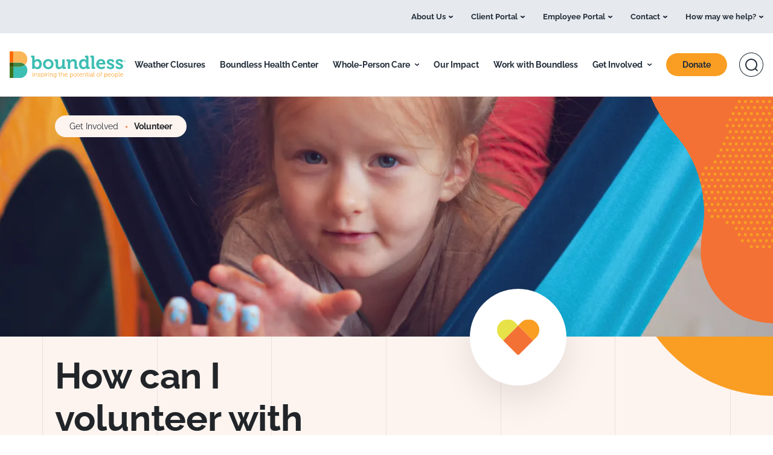

--- FILE ---
content_type: text/html; charset=UTF-8
request_url: https://iamboundless.org/get-involved/volunteer
body_size: 23296
content:


<!-- THEME DEBUG -->
<!-- THEME HOOK: 'html' -->
<!-- FILE NAME SUGGESTIONS:
   ▪️ html--node--61.html.twig
   ▪️ html--node--%.html.twig
   ▪️ html--node.html.twig
   ✅ html.html.twig
-->
<!-- 💡 BEGIN CUSTOM TEMPLATE OUTPUT from 'themes/fire/templates/layouts/html.html.twig' -->


<!DOCTYPE html>
<html lang="en" dir="ltr" prefix="og: https://ogp.me/ns#">
  <head>
    <meta http-equiv="x-ua-compatible" content="IE=edge">
    <meta name="viewport" content="width=device-width, initial-scale=1.0">

    <meta charset="utf-8" />
<meta name="description" content="Passionate individuals like you, who give their time, talents, and energy can make a tremendous impact on the lives of the people we serve with autism and I/DD." />
<link rel="canonical" href="https://iamboundless.org/get-involved/volunteer" />
<meta property="og:url" content="https://iamboundless.org/get-involved/volunteer" />
<meta property="og:title" content="Volunteer" />
<meta name="twitter:card" content="summary" />
<meta name="twitter:site" content="@iam_boundless" />
<meta name="Generator" content="Drupal 10 (https://www.drupal.org)" />
<meta name="MobileOptimized" content="width" />
<meta name="HandheldFriendly" content="true" />
<meta name="viewport" content="width=device-width, initial-scale=1.0" />
<link rel="icon" href="/sites/default/files/favicon.png" type="image/png" />


    <title>Volunteer | Boundless</title>

    <link rel="shortcut icon" href="/themes/fire/assets/media/favicons/favicon.png">

    <!-- Google Tag Manager -->
    <script>(function(w,d,s,l,i){w[l]=w[l]||[];w[l].push({'gtm.start':
    new Date().getTime(),event:'gtm.js'});var f=d.getElementsByTagName(s)[0],
    j=d.createElement(s),dl=l!='dataLayer'?'&l='+l:'';j.async=true;j.src=
    'https://www.googletagmanager.com/gtm.js?id='+i+dl;f.parentNode.insertBefore(j,f);
    })(window,document,'script','dataLayer','GTM-K42ZC62T');</script>
    <!-- End Google Tag Manager -->

    <!-- GOOGLE ADS 10939363772 -->
    <script async src="https://www.googletagmanager.com/gtag/js?id=AW-10939363772"></script>
    <script>
      window.dataLayer = window.dataLayer || [];
      function gtag(){dataLayer.push(arguments);}
      gtag('js', new Date());
      gtag('config', 'AW-10939363772');
    </script>

    <!-- Event snippet for Website traffic conversion page -->
    <script>
      gtag('event', 'conversion', {'send_to': 'AW-10939363772/QR1_CPnooMwDELzjpeAo'});
    </script>
    <!-- /GOOGLE ADS -->

    <!-- Meta Pixel Code -->
    <script>
    !function(f,b,e,v,n,t,s)
    {if(f.fbq)return;n=f.fbq=function(){n.callMethod?
    n.callMethod.apply(n,arguments):n.queue.push(arguments)};
    if(!f._fbq)f._fbq=n;n.push=n;n.loaded=!0;n.version='2.0';
    n.queue=[];t=b.createElement(e);t.async=!0;
    t.src=v;s=b.getElementsByTagName(e)[0];
    s.parentNode.insertBefore(t,s)}(window, document,'script',
    'https://connect.facebook.net/en_US/fbevents.js');
    fbq('init', '256799826213290');
    fbq('track', 'PageView');
    </script>
    <noscript><img height="1" width="1" style="display:none"
    src="https://www.facebook.com/tr?id=256799826213290&ev=PageView&noscript=1"
    /></noscript>
    <!-- End Meta Pixel Code -->

    
    <!-- LINKEDIN TRACKING -->
    <script type="text/javascript"> _linkedin_partner_id = "6674908"; window._linkedin_data_partner_ids = window._linkedin_data_partner_ids || []; window._linkedin_data_partner_ids.push(_linkedin_partner_id); </script><script type="text/javascript"> (function(l) { if (!l){window.lintrk = function(a,b){window.lintrk.q.push([a,b])}; window.lintrk.q=[]} var s = document.getElementsByTagName("script")[0]; var b = document.createElement("script"); b.type = "text/javascript";b.async = true; b.src = "https://snap.licdn.com/li.lms-analytics/insight.min.js"; s.parentNode.insertBefore(b, s);})(window.lintrk); </script> <noscript> <img height="1" width="1" style="display:none;" alt="" src="https://px.ads.linkedin.com/collect/?pid=6674908&fmt=gif" /> </noscript>
    <!-- /LINKEDIN TRACKING -->

    
    <link rel="stylesheet" media="all" href="/sites/default/files/css/optimized/css_97htjIvQ15V1EfeTASftshiMIzLS36LIXVDogWwnlWQ.VX-HFbKxHqbYNI-qXQdFFfbLGCE86l84UtzeSXXA3YI.css?t8r71c" />
<link rel="stylesheet" media="all" href="/sites/default/files/css/optimized/css_73nz4faxDJu-1n9bzB7HHGFw54tKe4MjoN6CazQkWOM.MAFEZZkkaAUDc764he1iQM1v_EK2LPZ1bdFwGrW8rl4.css?t8r71c" />
<link rel="stylesheet" media="all" href="/sites/default/files/css/optimized/css_0aXuvdFaMVxGKtiAwVQ2Wnded56wdQaErZayjG3YrNA.XE5PkzqV6uYXPzvFp7qfNlxvzsPGeFGV16zuK7_3zXI.css?t8r71c" />
<link rel="stylesheet" media="all" href="/sites/default/files/css/optimized/css_Awu9YtmWu_taaaaJKswYqKQEUWlATiU0b-9Ka6etFfU.K-EgaOPFzk1_GfGMS7GWBogl5ZUPDRI4pg4DVkE2BWE.css?t8r71c" />
<link rel="stylesheet" media="all" href="/sites/default/files/css/optimized/css_yIJuzHvo1e460jlmqttlj52OMZk0ZV7QmKCy-1vP5ZI.g3VDjlEnEQtLyMCiirRj7M2Qoofp7xLkhXLZtWfqTU0.css?t8r71c" />
<link rel="stylesheet" media="all" href="/sites/default/files/css/optimized/css_7S4hRTz8VD9y7Ta-sRpWjyMmoYykMNWSeeE4vDphiuk.l_akILYhSqSDDZmGbsWZINypZeBvHRGFYafvfJGr5S4.css?t8r71c" />
<link rel="stylesheet" media="all" href="/sites/default/files/css/optimized/css_xnDYBl4OD9snX7Sf9EyJ9VkzRg71lff1OegyGLU8z1w.O6xQq7yakn9xhAmOUf9GmIcmFVYzCsIREbW8mwxmwy8.css?t8r71c" />
<link rel="stylesheet" media="all" href="/sites/default/files/css/optimized/css_gfUtLDXi72df47AexuJ-vm_wJb2QkME0vEvBnJxO6dA.M_gxUSXDUcLTfXW3Jv_yuAtHraAtufb1VRT0xIQYMkA.css?t8r71c" />
<link rel="stylesheet" media="all" href="/sites/default/files/css/optimized/css_CYXnyo1qFoxHAoBBNsSqN8PVNbP8sxeQ_LtauZ50Wgs.63tiXo5MoenPhRaBaGKkPr9ySfTdbGKrZ2h_bYNvDU0.css?t8r71c" />
<link rel="stylesheet" media="all" href="/sites/default/files/css/optimized/css_QF7anExUIQ9m7lRlQYpqk7QebuejK_k7Tyzw3UgZ-hg.KZXjMM4tXNrbazzunOdWh0c3Ly9fRTf2H-cla2CIas8.css?t8r71c" />
<link rel="stylesheet" media="all" href="/sites/default/files/css/optimized/css_7QllbjqoprdCwoIdo3V7DWqJKkTBOzMJn-xZmsutiww.MDCcBVJRvz4Do966-1RTZH4GbUCbNlVyEUWI90TF-9w.css?t8r71c" />
<link rel="stylesheet" media="all" href="/sites/default/files/css/optimized/css_hnJTGN1fzih_ZZssV428NML2NhpFxXlJrqaLNgE8CHo.pLsSp-8fi-JL7bigcqgdfdJWCbDAfOog7EeH5kESitY.css?t8r71c" />
<link rel="stylesheet" media="all" href="/sites/default/files/css/optimized/css__13fw7LchbE-h7zw4b3GPIwiFWcaKaefv7L39uOe9so.N2UK2EOuMQIfxQvH9_AOHOcMgXUsw8ddtxyxDPXzmI4.css?t8r71c" />
<link rel="stylesheet" media="all" href="/sites/default/files/css/optimized/css_0jPT-BWLonFoD1a1XPcxcniBn9WgukRnniaE-xYrMIs.qTlSfiaXqmsK3y7zSx_g9Z218mKJU3E5YC7IEZD0gUY.css?t8r71c" />
<link rel="stylesheet" media="all" href="/sites/default/files/css/optimized/css_wcTRp4Ty5SGu4F6Mj_Src4xCVH1pAn1ZKdFhbgibbUI.WZ5mIa9D9vTUlDuMXBrlG1U7WJGERe3E4YkkxwLs66I.css?t8r71c" />
<link rel="stylesheet" media="all" href="/sites/default/files/css/optimized/css_XYJeCymlgeYq2fA8gUC7CjnYFGGkur-vgRftab7u22k.JIw38U6JK3XSw6SN4PI_BpXFXgT05O2lRoXj8amgBzw.css?t8r71c" />
<link rel="stylesheet" media="all" href="/sites/default/files/css/optimized/css_GbvmbJJu3etNuvRxzgpArn9FbrGIPob5sKfVZm03KVw.MqTk8P0ryxp6CmMcCTAQTsNRkP-Ari46LyI_XptNfdg.css?t8r71c" />
<link rel="stylesheet" media="all" href="/sites/default/files/css/optimized/css_Q6hS9heFRWwmGWvo9WsD_D6nDHdUaUnYt6sC6_oX9L8.gkdmNW16cYL441qsKRqa-7Xr-vcE6fFEHcKNa-sAgNg.css?t8r71c" />
<link rel="stylesheet" media="all" href="/sites/default/files/css/optimized/css_41w6dBZ448pJSogyLgoToui9MDm8KnZHhhxIUFUonds.BX-KTB9G_-VHqjXMpoBxaWEujoOrJq0IyUbfKvvT8nw.css?t8r71c" />
<link rel="stylesheet" media="all" href="/sites/default/files/css/optimized/css_JCU_zSqQm3rvBIXWevl-Uch6AS6Fms27h_AxAbdSM2A.t2nOdGC8kUIe1bVr1zM9Yz_JvXESQyBFEdis1IKETIU.css?t8r71c" />
<link rel="stylesheet" media="all" href="/sites/default/files/css/optimized/css__7a65Qsn2GbI6R4HiSGaSbf2n93vUm8S71hKr7aus8Y.63TDm5r6IQB_VLl8s-NaHNcNaEbIzeEsnVzCMTtEjdI.css?t8r71c" />
<link rel="stylesheet" media="all" href="/sites/default/files/css/optimized/css_PRpLCpZQr4zTfafBQvuU6Ai1fdWr3UHToA3uiawHjkM.oGUgg3gOV0gW_8CDxK6KqYtTu8BaWrx55pLa1zYAobc.css?t8r71c" />
<link rel="stylesheet" media="all" href="/sites/default/files/css/optimized/css_Q7zLgQvyD3dkOHXnT2wFwjtThfQupYWs-a29sqLPi4I.tV5KFcrZdc4Y-C77HQVYB7TsSsrrakJQW-AJKemjh8s.css?t8r71c" />
<link rel="stylesheet" media="all" href="/sites/default/files/css/optimized/css_kJqax_RkZBAk2I3Nq_rTD9LHc0oMwWKlanYK42ORIfM.s9IWIVzLZpsh2YiX1DmTPs4qjTddhc13jxATd-3Tpks.css?t8r71c" />
<link rel="stylesheet" media="all" href="/sites/default/files/css/optimized/css_NMDbwkbs4fwwTlKAUP4x1RzR1nsdbBZHTs7GVW_Hyl4.KBcE8mtTWMsw8Tew_sRrJjUyxq158A17bk2JjzNMlZM.css?t8r71c" />
<link rel="stylesheet" media="all" href="/sites/default/files/css/optimized/css_p2BUBEhikEVQROWZsBlqpOC1nPtwqYO7o9evlNKK2vk.3b5PK15fYdf9bByL5g2Q7ga0UHds08W61b0JYSeQUzc.css?t8r71c" />
<link rel="stylesheet" media="all" href="/sites/default/files/css/optimized/css_nCtZdPdMLeG0D7JkNdb7NdcVDC5CBK7s8Pks-7KLma8.94I_fBnrUsLSNH9NhPWff4yf3rArhbmOC7MEzYc2Dlc.css?t8r71c" />
<link rel="stylesheet" media="all" href="/sites/default/files/css/optimized/css_-bq3W0EzDRIpjFa_AY1pvmtp-yyP39S7NjKI4GlAOsM.G_vFzfrkBewJ7-JG71W56hIfL-TIFr9OHOLSRqXfeiA.css?t8r71c" />

    
  </head>
  <body class="fire-page fire-page-type--get_involved">
    <!-- Google Tag Manager (noscript) -->
    <noscript><iframe src="https://www.googletagmanager.com/ns.html?id=GTM-K42ZC62T" height="0" width="0" style="display:none;visibility:hidden"></iframe></noscript>
    <!-- End Google Tag Manager (noscript) -->

    
    

<!-- THEME DEBUG -->
<!-- THEME HOOK: 'off_canvas_page_wrapper' -->
<!-- BEGIN OUTPUT from 'core/modules/system/templates/off-canvas-page-wrapper.html.twig' -->
  <div class="dialog-off-canvas-main-canvas" data-off-canvas-main-canvas>
    

<!-- THEME DEBUG -->
<!-- THEME HOOK: 'page' -->
<!-- FILE NAME SUGGESTIONS:
   ▪️ page--node--61.html.twig
   ▪️ page--node--%.html.twig
   ▪️ page--node.html.twig
   ✅ page.html.twig
-->
<!-- 💡 BEGIN CUSTOM TEMPLATE OUTPUT from 'themes/fire/templates/layouts/page.html.twig' -->

<a class="skip-to-content sr-only sr-only-focusable" href="#content">Skip to Main Content</a>



<header class="site-header" role="banner" data-fire-component="site-header">
  <div class="utility-nav__desktop" data-utility-nav-desktop>
    <div class="utility-nav__wrapper" data-fire-component="utility-nav">
  

<!-- THEME DEBUG -->
<!-- THEME HOOK: 'menu__utility_nav' -->
<!-- FILE NAME SUGGESTIONS:
   ▪️ menu--utility-nav.html.twig
   ✅ menu.html.twig
-->
<!-- 💡 BEGIN CUSTOM TEMPLATE OUTPUT from 'themes/fire/templates/components/navigation/menu.html.twig' -->

              <ul class="utility-nav">
                    <li class="utility-nav__item utility-nav__item--expanded" data-nav-menu-item>
        <a href="/about-us" class="utility-nav__link" data-drupal-link-system-path="node/66">About Us</a>

                  <span class="expanded-caret" aria-hidden="true"></span>
        
                                <ul class="utility-nav utility-nav--sub">
                    <li class="utility-nav--sub__item" data-nav-menu-item>
        <a href="/about-us/leadership-team" class="utility-nav--sub__link" data-drupal-link-system-path="node/68">Leadership Team</a>

        
              </li>
                <li class="utility-nav--sub__item" data-nav-menu-item>
        <a href="/our-impact?category=boundlessFuture" title="Boundless Future" class="utility-nav--sub__link" data-drupal-link-query="{&quot;category&quot;:&quot;boundlessFuture&quot;}" data-drupal-link-system-path="node/19">Boundless Future</a>

        
              </li>
                <li class="utility-nav--sub__item" data-nav-menu-item>
        <a href="/our-impact?category=newsEvents" class="utility-nav--sub__link" data-drupal-link-query="{&quot;category&quot;:&quot;newsEvents&quot;}" data-drupal-link-system-path="node/19">News &amp; Events</a>

        
              </li>
                <li class="utility-nav--sub__item" data-nav-menu-item>
        <a href="https://iamboundless.org/our-impact?category=podcast" class="utility-nav--sub__link">The Nonprofit Leader’s Guide: A Boundless Podcast</a>

        
              </li>
        </ul>
  
              </li>
                <li class="utility-nav__item utility-nav__item--expanded" data-nav-menu-item>
        <span class="utility-nav__link">Client Portal</span>

                  <span class="expanded-caret" aria-hidden="true"></span>
        
                                <ul class="utility-nav utility-nav--sub">
                    <li class="utility-nav--sub__item" data-nav-menu-item>
        <a href="https://pxpportal.nextgen.com/boundless-31214/portal/#/user/login" class="utility-nav--sub__link">Patient Portal</a>

        
              </li>
                <li class="utility-nav--sub__item" data-nav-menu-item>
        <a href="https://pay.instamed.com/IAMBOUNDLESS" class="utility-nav--sub__link">Pay a Bill</a>

        
              </li>
                <li class="utility-nav--sub__item" data-nav-menu-item>
        <a href="/whole-person-care/referrals-forms/boundless-referral" class="utility-nav--sub__link" data-drupal-link-system-path="node/16">Request Appointment</a>

        
              </li>
                <li class="utility-nav--sub__item" data-nav-menu-item>
        <a href="https://boundlessclinic.doxy.me/" title="Doxy.me Login" class="utility-nav--sub__link">TeleHealth Portal</a>

        
              </li>
                <li class="utility-nav--sub__item" data-nav-menu-item>
        <a href="/whole-person-care/referrals-forms/boundless-referral" class="utility-nav--sub__link" data-drupal-link-system-path="node/16">Submit Referral</a>

        
              </li>
                <li class="utility-nav--sub__item" data-nav-menu-item>
        <a href="/whole-person-care/referrals-forms/forms" class="utility-nav--sub__link" data-drupal-link-system-path="node/6">Client Forms</a>

        
              </li>
                <li class="utility-nav--sub__item" data-nav-menu-item>
        <a href="/covid19" class="utility-nav--sub__link" data-drupal-link-system-path="node/125">COVID-19 Information</a>

        
              </li>
        </ul>
  
              </li>
                <li class="utility-nav__item utility-nav__item--expanded" data-nav-menu-item>
        <span class="utility-nav__link">Employee Portal</span>

                  <span class="expanded-caret" aria-hidden="true"></span>
        
                                <ul class="utility-nav utility-nav--sub">
                    <li class="utility-nav--sub__item" data-nav-menu-item>
        <a href="https://iamboundless.sharepoint.com/sites/boardoftrustees" class="utility-nav--sub__link">Board Portal</a>

        
              </li>
                <li class="utility-nav--sub__item" data-nav-menu-item>
        <a href="/employee-portal/boundlesshome-employee-portal" class="utility-nav--sub__link" data-drupal-link-system-path="node/72">Boundless@Home Team Portal</a>

        
              </li>
                <li class="utility-nav--sub__item" data-nav-menu-item>
        <a href="https://support.iamboundless.org/support/home" class="utility-nav--sub__link">IT Help Desk Portal</a>

        
              </li>
                <li class="utility-nav--sub__item" data-nav-menu-item>
        <a href="https://iamboundless.sharepoint.com/sites/Boundless2" class="utility-nav--sub__link">Intranet</a>

        
              </li>
                <li class="utility-nav--sub__item" data-nav-menu-item>
        <a href="https://iamboundless.leapfile.net/" class="utility-nav--sub__link">LeapFile</a>

        
              </li>
                <li class="utility-nav--sub__item" data-nav-menu-item>
        <a href="https://requests.onupkeep.com/#/0nLTFtkAVS/work-orders/create" class="utility-nav--sub__link">Upkeep Form</a>

        
              </li>
        </ul>
  
              </li>
        </ul>
  


<!-- END CUSTOM TEMPLATE OUTPUT from 'themes/fire/templates/components/navigation/menu.html.twig' -->



  <div class="utility-nav__contact">
    <button type="button" class="utility-nav__contact-item" data-utility-contact>
      Contact
      <span class="expanded-caret" aria-hidden="true"></span>
    </button>
    <div class="utility-nav__contact-sub" data-utility-contact-sub>
      

<!-- THEME DEBUG -->
<!-- THEME HOOK: 'region' -->
<!-- FILE NAME SUGGESTIONS:
   ▪️ region--utilitycontact.html.twig
   ✅ region.html.twig
-->
<!-- BEGIN OUTPUT from 'core/modules/system/templates/region.html.twig' -->
  <div>
    

<!-- THEME DEBUG -->
<!-- THEME HOOK: 'block' -->
<!-- FILE NAME SUGGESTIONS:
   ▪️ block--utilitynavcontact.html.twig
   ▪️ block--block-content--30eba04e-f38f-4ae3-8902-26eb86e0bb74.html.twig
   ▪️ block--block-content--id-view--utilitynavcontact--full.html.twig
   ▪️ block--block-content--id--utilitynavcontact.html.twig
   ▪️ block--block-content--view-type--basic--full.html.twig
   ▪️ block--block-content--type--basic.html.twig
   ▪️ block--block-content--view--full.html.twig
   ▪️ block--block-content.html.twig
   ✅ block.html.twig
-->
<!-- BEGIN OUTPUT from 'core/modules/block/templates/block.html.twig' -->
<div id="block-utilitynavcontact">
  
    
      

<!-- THEME DEBUG -->
<!-- THEME HOOK: 'field' -->
<!-- FILE NAME SUGGESTIONS:
   ▪️ field--block-content--body--basic.html.twig
   ▪️ field--block-content--body.html.twig
   ▪️ field--block-content--basic.html.twig
   ▪️ field--body.html.twig
   ▪️ field--text-with-summary.html.twig
   ✅ field.html.twig
-->
<!-- BEGIN OUTPUT from 'core/modules/system/templates/field.html.twig' -->

            <div><ul>
	<li><a href="tel:1-800-409-2729">1-800-409-2729</a></li>
	<li><a href="mailto:info@iamboundless.org?subject=Web Inquiry from iamboundless.org">info@iamboundless.org</a></li>
	<li><a href="https://iamboundless.org/send-us-message">Send us a Message</a></li>
	<li><a href="/locations">Campus Locations</a></li>
</ul>

<p><a href="/whole-person-care/referrals-forms/boundless-referral">Request Appointment</a></p>
<p><a href="/whole-person-care/referrals-forms/boundless-referral">Submit Referral</a></p></div>
      
<!-- END OUTPUT from 'core/modules/system/templates/field.html.twig' -->


  </div>

<!-- END OUTPUT from 'core/modules/block/templates/block.html.twig' -->


  </div>

<!-- END OUTPUT from 'core/modules/system/templates/region.html.twig' -->


    </div>
  </div>

  <div class="utility-nav__help utility-nav__help--desktop">
    <button type="button" class="utility-nav__help-item" data-utility-help>
      How may we help?
      <span class="expanded-caret" aria-hidden="true"></span>
    </button>
    <div class="utility-nav__help-sub" data-utility-help-sub>
      

<!-- THEME DEBUG -->
<!-- THEME HOOK: 'region' -->
<!-- FILE NAME SUGGESTIONS:
   ▪️ region--utilityhelp.html.twig
   ✅ region.html.twig
-->
<!-- BEGIN OUTPUT from 'core/modules/system/templates/region.html.twig' -->
  <div>
    

<!-- THEME DEBUG -->
<!-- THEME HOOK: 'block' -->
<!-- FILE NAME SUGGESTIONS:
   ▪️ block--utilitynavhelp.html.twig
   ▪️ block--block-content--78b7db4c-b69a-47f7-867e-fd5ae15b9bd1.html.twig
   ▪️ block--block-content--id-view--utilitynavhelp--full.html.twig
   ▪️ block--block-content--id--utilitynavhelp.html.twig
   ▪️ block--block-content--view-type--basic--full.html.twig
   ▪️ block--block-content--type--basic.html.twig
   ▪️ block--block-content--view--full.html.twig
   ▪️ block--block-content.html.twig
   ✅ block.html.twig
-->
<!-- BEGIN OUTPUT from 'core/modules/block/templates/block.html.twig' -->
<div id="block-utilitynavhelp">
  
    
      

<!-- THEME DEBUG -->
<!-- THEME HOOK: 'field' -->
<!-- FILE NAME SUGGESTIONS:
   ▪️ field--block-content--body--basic.html.twig
   ▪️ field--block-content--body.html.twig
   ▪️ field--block-content--basic.html.twig
   ▪️ field--body.html.twig
   ▪️ field--text-with-summary.html.twig
   ✅ field.html.twig
-->
<!-- BEGIN OUTPUT from 'core/modules/system/templates/field.html.twig' -->

            <div><ul>
	<li><a href="/whole-person-care/referrals-forms/boundless-referral">My child was just diagnosed. Where do I start?</a></li>
	<li><a href="/whole-person-care">What services does Boundless offer?</a></li>
	<li><a href="/work-boundless">Can I work for Boundless?</a></li>
	<li><a href="/get-involved">How can I make a gift to Boundless?</a></li>
	<li><a href="/whole-person-care/referrals-forms/boundless-referral">How can I get started with Boundless?</a></li>
	<li><a href="/faqs">View More Frequently Asked Questions</a></li>
</ul></div>
      
<!-- END OUTPUT from 'core/modules/system/templates/field.html.twig' -->


  </div>

<!-- END OUTPUT from 'core/modules/block/templates/block.html.twig' -->


  </div>

<!-- END OUTPUT from 'core/modules/system/templates/region.html.twig' -->


    </div>
  </div>
</div>  </div>

  <div class="main-nav__wrapper">
  <div class="main-nav__wrapper-item">
    <a href="/" class="main-nav__logo">
      <span class="sr-only">Boundless logo home</span>
    </a>
  </div>
  <div class="main-nav__wrapper-item">
    <button type="button" class="main-nav__toggle" data-nav-toggle aria-expanded="false" aria-controls="mainNav" aria-label="open main navigation">
      <span></span>
      <span></span>
      <span></span>
    </button>

    <div id="mainNav">
      

<!-- THEME DEBUG -->
<!-- THEME HOOK: 'menu__main' -->
<!-- FILE NAME SUGGESTIONS:
   ▪️ menu--main.html.twig
   ▪️ menu--extras--main.html.twig
   ✅ menu--extras.html.twig
   ▪️ menu--main.html.twig
   ▪️ menu.html.twig
-->
<!-- 💡 BEGIN CUSTOM TEMPLATE OUTPUT from 'themes/fire/templates/components/navigation/menu--extras.html.twig' -->



              <ul class="main">
                    <li class="main__item" data-nav-menu-item>
        
        <a href="/weather-closures" class="main__link" data-drupal-link-system-path="node/428">Weather Closures</a>

        
                
              </li>
                <li class="main__item" data-nav-menu-item>
        
        <a href="/boundless-health-center" class="main__link" data-drupal-link-system-path="node/266">Boundless Health Center</a>

        
                
              </li>
                <li class="main__item main__item--expanded" data-nav-menu-item>
        
        <a href="/whole-person-care" class="main__link" data-drupal-link-system-path="node/22">Whole-Person Care</a>

        
                  <div class="main__item-block"><div class="main-nav__block">
<div class="main-nav__block-item">
<div class="image lozad lozad-loaded" data-background-image="/sites/default/files/inline-images/teens-landing-wide.png"><img alt="Dog outside with bag of treats." data-entity-type="file" data-entity-uuid="f953e842-1955-4f7a-ac7d-20fb4568a9bd" src="/sites/default/files/2021-09/primary-care-02.jpg" /></div>
</div>

<div class="main-nav__block-item">
<div class="main-nav__block-title">Boundless Health is now accepting new primary care patients!</div>

<div class="main-nav__block-copy">Boundless is the healthcare provider that knows you individually and takes time to truly care for you. Our providers take the time to hear your concerns and understand your specific health needs.</div>

<div class="main-nav__block-call-to-action call-to-action"><a href="https://iamboundless.org/get-started">Get Started</a></div>
</div>
</div>
</div>
                
                                <ul class="main main--sub">
                    <li class="main--sub__item" data-nav-menu-item>
        
        <span class="main--sub__link">Services</span>

        
                
              </li>
                <li class="main--sub__item main--sub__item--expanded" data-nav-menu-item>
                            
          <div class="main--sub__item-icon">
            <img src="/sites/default/files/2021-08/icon--primary-health.svg" alt="health">
          </div>
        
        <a href="/whole-person-care/health-services" title="Primary, dental, and behavioral health care." class="main--sub__link" data-drupal-link-system-path="node/23">Health</a>

                  <div class="main--sub__item-description" data-link-description>Primary, dental, and behavioral health care.</div>
        
                
                                <ul class="main main--sub main--sub--sub">
                    <li class="main--sub--sub__item" data-nav-menu-item>
        
        <span class="main--sub--sub__link">Health</span>

        
                
              </li>
                <li class="main--sub--sub__item" data-nav-menu-item>
        
        <a href="/whole-person-care/health/after-school-and-day-programs" class="main--sub--sub__link" data-drupal-link-system-path="node/33">After-School and Day Programs</a>

        
                
              </li>
                <li class="main--sub--sub__item main--sub--sub__item--expanded" data-nav-menu-item>
        
        <a href="/whole-person-care/health/autism-care" class="main--sub--sub__link" data-drupal-link-system-path="node/29">Autism Care</a>

        
                
                                <ul class="main main--sub main--sub--sub main--sub--sub--sub">
                    <li class="main--sub--sub--sub__item" data-nav-menu-item>
        
        <span class="main--sub--sub--sub__link">Autism Care</span>

        
                
              </li>
                <li class="main--sub--sub--sub__item" data-nav-menu-item>
        
        <a href="/best-programs" class="main--sub--sub--sub__link" data-drupal-link-system-path="node/176">BEST Programs</a>

        
                
              </li>
                <li class="main--sub--sub--sub__item" data-nav-menu-item>
        
        <a href="/whole-person-care/health/autism-care/center-based-programs" class="main--sub--sub--sub__link" data-drupal-link-system-path="node/52">Center-Based Programs</a>

        
                
              </li>
                <li class="main--sub--sub--sub__item" data-nav-menu-item>
        
        <a href="/sites/default/files/2021-10/CENTER-INTAKE-PACKET-2021-for-PRINTINGWEBSITE.pdf" class="main--sub--sub--sub__link">Center-Based Programs Intake Form</a>

        
                
              </li>
                <li class="main--sub--sub--sub__item" data-nav-menu-item>
        
        <a href="/whole-person-care/health/autism-care/community-behavioral-services" class="main--sub--sub--sub__link" data-drupal-link-system-path="node/28">Community Behavioral Services</a>

        
                
              </li>
          <div class="utility-nav__mobile" data-utility-nav-mobile></div>

      <a href="/donate" class="utility-nav__donate">Donate</a>

      <div class="utility-nav__help utility-nav__help--mobile">
        <button type="button" class="utility-nav__help-item" data-utility-help>
          How may we help?
          <span class="expanded-caret" aria-hidden="true"></span>
        </button>
        <div data-utility-nav-help-mobile></div>
      </div>
    </ul>
  
              </li>
                <li class="main--sub--sub__item" data-nav-menu-item>
        
        <a href="/whole-person-care/health/case-management" class="main--sub--sub__link" data-drupal-link-system-path="node/171">Case Management</a>

        
                
              </li>
                <li class="main--sub--sub__item" data-nav-menu-item>
        
        <a href="/whole-person-care/health/counseling-services" class="main--sub--sub__link" data-drupal-link-system-path="node/30">Counseling Services</a>

        
                
              </li>
                <li class="main--sub--sub__item" data-nav-menu-item>
        
        <a href="/whole-person-care/health/dental" class="main--sub--sub__link" data-drupal-link-system-path="node/32">Dental</a>

        
                
              </li>
                <li class="main--sub--sub__item" data-nav-menu-item>
        
        <a href="/whole-person-care/health/ohiorise-care-coordination" class="main--sub--sub__link" data-drupal-link-system-path="node/172">OhioRISE Care Coordination</a>

        
                
              </li>
                <li class="main--sub--sub__item" data-nav-menu-item>
        
        <a href="/whole-person-care/health/primary-care" class="main--sub--sub__link" data-drupal-link-system-path="node/27">Primary Care</a>

        
                
              </li>
                <li class="main--sub--sub__item" data-nav-menu-item>
        
        <a href="/whole-person-care/health/psychiatry" class="main--sub--sub__link" data-drupal-link-system-path="node/115">Psychiatry</a>

        
                
              </li>
                <li class="main--sub--sub__item" data-nav-menu-item>
        
        <a href="/whole-person-care/health/speech-and-language-therapy" class="main--sub--sub__link" data-drupal-link-system-path="node/56">Speech and Language Therapy</a>

        
                
              </li>
                <li class="main--sub--sub__item" data-nav-menu-item>
        
        <a href="/whole-person-care/health/telehealth" class="main--sub--sub__link" data-drupal-link-system-path="node/34">Telehealth</a>

        
                
              </li>
          <div class="utility-nav__mobile" data-utility-nav-mobile></div>

      <a href="/donate" class="utility-nav__donate">Donate</a>

      <div class="utility-nav__help utility-nav__help--mobile">
        <button type="button" class="utility-nav__help-item" data-utility-help>
          How may we help?
          <span class="expanded-caret" aria-hidden="true"></span>
        </button>
        <div data-utility-nav-help-mobile></div>
      </div>
    </ul>
  
              </li>
                <li class="main--sub__item main--sub__item--expanded" data-nav-menu-item>
                            
          <div class="main--sub__item-icon">
            <img src="/sites/default/files/2021-06/icon--menu-community.svg" alt="community">
          </div>
        
        <a href="/whole-person-care/community-services" title="Day services and vocational training." class="main--sub__link" data-drupal-link-system-path="node/24">Community</a>

                  <div class="main--sub__item-description" data-link-description>Day services and vocational training.</div>
        
                
                                <ul class="main main--sub main--sub--sub main--sub--sub--sub">
                    <li class="main--sub--sub__item" data-nav-menu-item>
        
        <span class="main--sub--sub__link">Community</span>

        
                
              </li>
                <li class="main--sub--sub__item" data-nav-menu-item>
        
        <a href="/whole-person-care/health/after-school-and-day-programs" class="main--sub--sub__link" data-drupal-link-system-path="node/33">After-School and Day Programs</a>

        
                
              </li>
                <li class="main--sub--sub__item main--sub--sub__item--expanded" data-nav-menu-item>
        
        <a href="/whole-person-care/community/adult-day-programs" class="main--sub--sub__link" data-drupal-link-system-path="node/35">Adult Day Programs</a>

        
                
                                <ul class="main main--sub main--sub--sub main--sub--sub--sub">
                    <li class="main--sub--sub--sub__item" data-nav-menu-item>
        
        <span class="main--sub--sub--sub__link">Adult Day Programs</span>

        
                
              </li>
                <li class="main--sub--sub--sub__item" data-nav-menu-item>
        
        <a href="/whole-person-care/community/adult-day-programs/spire-arts" class="main--sub--sub--sub__link" data-drupal-link-system-path="node/57">Spire Arts</a>

        
                
              </li>
          <div class="utility-nav__mobile" data-utility-nav-mobile></div>

      <a href="/donate" class="utility-nav__donate">Donate</a>

      <div class="utility-nav__help utility-nav__help--mobile">
        <button type="button" class="utility-nav__help-item" data-utility-help>
          How may we help?
          <span class="expanded-caret" aria-hidden="true"></span>
        </button>
        <div data-utility-nav-help-mobile></div>
      </div>
    </ul>
  
              </li>
                <li class="main--sub--sub__item" data-nav-menu-item>
        
        <a href="/whole-person-care/community/employment-services" class="main--sub--sub__link" data-drupal-link-system-path="node/36">Employment Services</a>

        
                
              </li>
                <li class="main--sub--sub__item main--sub--sub__item--expanded" data-nav-menu-item>
        
        <a href="/whole-person-care/community/vocational-training" class="main--sub--sub__link" data-drupal-link-system-path="node/37">Vocational Training</a>

        
                
                                <ul class="main main--sub main--sub--sub main--sub--sub--sub">
                    <li class="main--sub--sub--sub__item" data-nav-menu-item>
        
        <span class="main--sub--sub--sub__link">Vocational Training</span>

        
                
              </li>
                <li class="main--sub--sub--sub__item" data-nav-menu-item>
        
        <a href="/whole-person-care/community/vocational-training/pets-people" class="main--sub--sub--sub__link" data-drupal-link-system-path="node/64">Pets &amp; People</a>

        
                
              </li>
          <div class="utility-nav__mobile" data-utility-nav-mobile></div>

      <a href="/donate" class="utility-nav__donate">Donate</a>

      <div class="utility-nav__help utility-nav__help--mobile">
        <button type="button" class="utility-nav__help-item" data-utility-help>
          How may we help?
          <span class="expanded-caret" aria-hidden="true"></span>
        </button>
        <div data-utility-nav-help-mobile></div>
      </div>
    </ul>
  
              </li>
          <div class="utility-nav__mobile" data-utility-nav-mobile></div>

      <a href="/donate" class="utility-nav__donate">Donate</a>

      <div class="utility-nav__help utility-nav__help--mobile">
        <button type="button" class="utility-nav__help-item" data-utility-help>
          How may we help?
          <span class="expanded-caret" aria-hidden="true"></span>
        </button>
        <div data-utility-nav-help-mobile></div>
      </div>
    </ul>
  
              </li>
                <li class="main--sub__item main--sub__item--expanded" data-nav-menu-item>
                            
          <div class="main--sub__item-icon">
            <img src="/sites/default/files/2021-06/icon--menu-people.svg" alt="residential and family">
          </div>
        
        <a href="/whole-person-care/residential-and-family-services" title="Residential support and family services." class="main--sub__link" data-drupal-link-system-path="node/25">Residential &amp; Family</a>

                  <div class="main--sub__item-description" data-link-description>Residential support and family services.</div>
        
                
                                <ul class="main main--sub main--sub--sub main--sub--sub--sub">
                    <li class="main--sub--sub__item" data-nav-menu-item>
        
        <span class="main--sub--sub__link">Residential &amp; Family</span>

        
                
              </li>
                <li class="main--sub--sub__item main--sub--sub__item--expanded" data-nav-menu-item>
        
        <a href="/whole-person-care/residential-family/family-support-services" class="main--sub--sub__link" data-drupal-link-system-path="node/38">Family Support Services</a>

        
                
                                <ul class="main main--sub main--sub--sub main--sub--sub--sub">
                    <li class="main--sub--sub--sub__item" data-nav-menu-item>
        
        <span class="main--sub--sub--sub__link">Family Support Services</span>

        
                
              </li>
                <li class="main--sub--sub--sub__item" data-nav-menu-item>
        
        <a href="https://iamboundless.org/sites/default/files/2023-10/2023-2024%20Application%20Dates.pdf" class="main--sub--sub--sub__link">Family Support Calendar</a>

        
                
              </li>
                <li class="main--sub--sub--sub__item" data-nav-menu-item>
        
        <a href="/whole-person-care/residential-family/family-support-services/family-support-services-application" class="main--sub--sub--sub__link" data-drupal-link-system-path="node/101">Family Support Services Application</a>

        
                
              </li>
          <div class="utility-nav__mobile" data-utility-nav-mobile></div>

      <a href="/donate" class="utility-nav__donate">Donate</a>

      <div class="utility-nav__help utility-nav__help--mobile">
        <button type="button" class="utility-nav__help-item" data-utility-help>
          How may we help?
          <span class="expanded-caret" aria-hidden="true"></span>
        </button>
        <div data-utility-nav-help-mobile></div>
      </div>
    </ul>
  
              </li>
                <li class="main--sub--sub__item" data-nav-menu-item>
        
        <a href="/licensed-homes-icf" class="main--sub--sub__link" data-drupal-link-system-path="node/39">Licensed Homes/ICF</a>

        
                
              </li>
                <li class="main--sub--sub__item" data-nav-menu-item>
        
        <a href="/whole-person-care/residential-family/multi-system-youth-programs" class="main--sub--sub__link" data-drupal-link-system-path="node/40">Multi-System Youth Programs</a>

        
                
              </li>
                <li class="main--sub--sub__item main--sub--sub__item--expanded" data-nav-menu-item>
        
        <a href="/whole-person-care/residential-family/boundlesshome" class="main--sub--sub__link" data-drupal-link-system-path="node/41">Boundless@Home</a>

        
                
                                <ul class="main main--sub main--sub--sub main--sub--sub--sub">
                    <li class="main--sub--sub--sub__item" data-nav-menu-item>
        
        <span class="main--sub--sub--sub__link">Boundless@Home</span>

        
                
              </li>
                <li class="main--sub--sub--sub__item" data-nav-menu-item>
        
        <a href="/sites/default/files/2021-10/PDP_Form_A_for_Training.pdf" class="main--sub--sub--sub__link">Boundless@Home Training Form</a>

        
                
              </li>
          <div class="utility-nav__mobile" data-utility-nav-mobile></div>

      <a href="/donate" class="utility-nav__donate">Donate</a>

      <div class="utility-nav__help utility-nav__help--mobile">
        <button type="button" class="utility-nav__help-item" data-utility-help>
          How may we help?
          <span class="expanded-caret" aria-hidden="true"></span>
        </button>
        <div data-utility-nav-help-mobile></div>
      </div>
    </ul>
  
              </li>
                <li class="main--sub--sub__item" data-nav-menu-item>
        
        <a href="/whole-person-care/residential-family/respite-services" class="main--sub--sub__link" data-drupal-link-system-path="node/42">Respite Services</a>

        
                
              </li>
                <li class="main--sub--sub__item" data-nav-menu-item>
        
        <a href="/whole-person-care/residential-family/supported-living" class="main--sub--sub__link" data-drupal-link-system-path="node/43">Supported Living</a>

        
                
              </li>
                <li class="main--sub--sub__item" data-nav-menu-item>
        
        <a href="/whole-person-care/residential-family/assistive-technology" class="main--sub--sub__link" data-drupal-link-system-path="node/421">Assistive Technology</a>

        
                
              </li>
          <div class="utility-nav__mobile" data-utility-nav-mobile></div>

      <a href="/donate" class="utility-nav__donate">Donate</a>

      <div class="utility-nav__help utility-nav__help--mobile">
        <button type="button" class="utility-nav__help-item" data-utility-help>
          How may we help?
          <span class="expanded-caret" aria-hidden="true"></span>
        </button>
        <div data-utility-nav-help-mobile></div>
      </div>
    </ul>
  
              </li>
                <li class="main--sub__item main--sub__item--expanded" data-nav-menu-item>
        
        <span class="sidenav main--sub__link">Referrals &amp; Forms</span>

        
                
                                <ul class="main main--sub main--sub--sub main--sub--sub--sub">
                    <li class="main--sub--sub__item" data-nav-menu-item>
        
        <a href="/whole-person-care/referrals-forms/boundless-referral" class="main--sub--sub__link" data-drupal-link-system-path="node/16">Boundless Referral</a>

        
                
              </li>
                <li class="main--sub--sub__item" data-nav-menu-item>
        
        <a href="/whole-person-care/referrals-forms/forms" class="main--sub--sub__link" data-drupal-link-system-path="node/6">Forms</a>

        
                
              </li>
          <div class="utility-nav__mobile" data-utility-nav-mobile></div>

      <a href="/donate" class="utility-nav__donate">Donate</a>

      <div class="utility-nav__help utility-nav__help--mobile">
        <button type="button" class="utility-nav__help-item" data-utility-help>
          How may we help?
          <span class="expanded-caret" aria-hidden="true"></span>
        </button>
        <div data-utility-nav-help-mobile></div>
      </div>
    </ul>
  
              </li>
          <div class="utility-nav__mobile" data-utility-nav-mobile></div>

      <a href="/donate" class="utility-nav__donate">Donate</a>

      <div class="utility-nav__help utility-nav__help--mobile">
        <button type="button" class="utility-nav__help-item" data-utility-help>
          How may we help?
          <span class="expanded-caret" aria-hidden="true"></span>
        </button>
        <div data-utility-nav-help-mobile></div>
      </div>
    </ul>
  
              </li>
                <li class="main__item" data-nav-menu-item>
        
        <a href="/our-impact" class="main__link" data-drupal-link-system-path="node/19">Our Impact</a>

        
                
              </li>
                <li class="main__item" data-nav-menu-item>
        
        <a href="/work-boundless" class="main__link" data-drupal-link-system-path="node/5">Work with Boundless</a>

        
                
              </li>
                <li class="main__item main__item--expanded" data-nav-menu-item>
        
        <a href="/get-involved" class="columns main__link" data-drupal-link-system-path="node/58">Get Involved</a>

        
                  <div class="main__item-block"><div class="main-nav__block">
<div class="main-nav__block-item">
<div class="image lozad lozad-loaded" data-background-image="/sites/default/files/inline-images/teens-landing-wide.png"><img alt="Dog outside with bag of treats." data-entity-type="file" data-entity-uuid="f953e842-1955-4f7a-ac7d-20fb4568a9bd" src="/sites/default/files/inline-images/pets-and-people-block_0.png" /></div>
</div>

<div class="main-nav__block-item">
<div class="main-nav__block-title">Pets &amp; People Dog Treats keep tails wagging for more!</div>

<div class="main-nav__block-copy">Every bag purchased helps support Boundless and creates employment opportunities for people with disabilities.</div>

<div class="main-nav__block-call-to-action call-to-action"><a href="https://www.amazon.com/dp/B08GHQ65XF">Shop Pets &amp; People Dog Treats</a></div>
</div>
</div>
</div>
                
                                <ul class="main main--sub main--sub--sub main--sub--sub--sub">
                    <li class="main--sub__item" data-nav-menu-item>
        
        <span class="main--sub__link">Get Involved</span>

        
                
              </li>
                <li class="main--sub__item" data-nav-menu-item>
                            
          <div class="main--sub__item-icon">
            <img src="/sites/default/files/2021-06/icon--menu-heart.svg" alt="heart">
          </div>
        
        <a href="/get-involved/donate" title="Create boundless opportunities for the people we serve." class="main--sub__link" data-drupal-link-system-path="node/60">Donate</a>

                  <div class="main--sub__item-description" data-link-description>Create boundless opportunities for the people we serve.</div>
        
                
              </li>
                <li class="main--sub__item" data-nav-menu-item>
                            
          <div class="main--sub__item-icon">
            <img src="/sites/default/files/2021-06/icon--menu-chat.svg" alt="chat">
          </div>
        
        <a href="/get-involved/volunteer" title="Discover how your time and talents can make a difference." class="main--sub__link is-active" data-drupal-link-system-path="node/61" aria-current="page">Volunteer</a>

                  <div class="main--sub__item-description" data-link-description>Discover how your time and talents can make a difference.</div>
        
                
              </li>
                <li class="main--sub__item main--sub__item--expanded" data-nav-menu-item>
                            
          <div class="main--sub__item-icon">
            <img src="/sites/default/files/2021-06/icon--menu-check.svg" alt="check">
          </div>
        
        <a href="/get-involved/products-good" title="Explore products produced by the people we serve." class="main--sub__link" data-drupal-link-system-path="node/63">Products for Good</a>

                  <div class="main--sub__item-description" data-link-description>Explore products produced by the people we serve.</div>
        
                
                                <ul class="main main--sub main--sub--sub main--sub--sub--sub">
                    <li class="main--sub--sub__item" data-nav-menu-item>
        
        <span class="main--sub--sub__link">Products for Good</span>

        
                
              </li>
                <li class="main--sub--sub__item" data-nav-menu-item>
        
        <a href="/whole-person-care/community/vocational-training/pets-people" class="main--sub--sub__link" data-drupal-link-system-path="node/64">Pets &amp; People</a>

        
                
              </li>
          <div class="utility-nav__mobile" data-utility-nav-mobile></div>

      <a href="/donate" class="utility-nav__donate">Donate</a>

      <div class="utility-nav__help utility-nav__help--mobile">
        <button type="button" class="utility-nav__help-item" data-utility-help>
          How may we help?
          <span class="expanded-caret" aria-hidden="true"></span>
        </button>
        <div data-utility-nav-help-mobile></div>
      </div>
    </ul>
  
              </li>
                <li class="main--sub__item" data-nav-menu-item>
        
        <a href="/get-involved/government-relations-boundless" class="main--sub__link" data-drupal-link-system-path="node/425">Government Relations at Boundless</a>

        
                
              </li>
          <div class="utility-nav__mobile" data-utility-nav-mobile></div>

      <a href="/donate" class="utility-nav__donate">Donate</a>

      <div class="utility-nav__help utility-nav__help--mobile">
        <button type="button" class="utility-nav__help-item" data-utility-help>
          How may we help?
          <span class="expanded-caret" aria-hidden="true"></span>
        </button>
        <div data-utility-nav-help-mobile></div>
      </div>
    </ul>
  
              </li>
                <li class="main__item" data-nav-menu-item>
        
        <a href="/get-involved/donate" class="button main__link" data-drupal-link-system-path="node/60">Donate</a>

        
                
              </li>
          <div class="utility-nav__mobile" data-utility-nav-mobile></div>

      <a href="/donate" class="utility-nav__donate">Donate</a>

      <div class="utility-nav__help utility-nav__help--mobile">
        <button type="button" class="utility-nav__help-item" data-utility-help>
          How may we help?
          <span class="expanded-caret" aria-hidden="true"></span>
        </button>
        <div data-utility-nav-help-mobile></div>
      </div>
    </ul>
  

<div class="main-nav__search-mobile" data-nav-search-mobile>
  <label class="sr-only" for="site-search">Search</label>
  <input class="main-nav__search-input" id="site-search" type="text" name="query" placeholder="What can we help you find?" tabindex="-1">
</div>


<!-- END CUSTOM TEMPLATE OUTPUT from 'themes/fire/templates/components/navigation/menu--extras.html.twig' -->


    </div>
    
    <button type="button" class="main-nav__search" data-nav-search-toggle>
      <span class="sr-only">Search</span>
    </button>

    <div class="main-nav__search-wrapper" data-nav-search>
      <div class="container">
        <div class="main-nav__search-wrapper-inner">
          

<!-- THEME DEBUG -->
<!-- THEME HOOK: 'container' -->
<!-- BEGIN OUTPUT from 'core/modules/system/templates/container.html.twig' -->
<div class="views-element-container">

<!-- THEME DEBUG -->
<!-- THEME HOOK: 'views_view' -->
<!-- 💡 BEGIN CUSTOM TEMPLATE OUTPUT from 'themes/fire/templates/views/views-view.html.twig' -->
<div class="js-view-dom-id-351be31a5d916211ee3fb5fd917c366358851286d04530644eddbcbe2e8e6a4c">
  
  
  

  
  

<!-- THEME DEBUG -->
<!-- THEME HOOK: 'form' -->
<!-- BEGIN OUTPUT from 'core/modules/system/templates/form.html.twig' -->
<form class="views-exposed-form bef-exposed-form" data-bef-auto-submit-full-form="" data-bef-auto-submit="" data-bef-auto-submit-delay="500" data-drupal-selector="views-exposed-form-search-nav-block-1" action="/get-involved/volunteer" method="get" id="views-exposed-form-search-nav-block-1" accept-charset="UTF-8">
  

<!-- THEME DEBUG -->
<!-- THEME HOOK: 'views_exposed_form' -->
<!-- BEGIN OUTPUT from 'core/modules/views/templates/views-exposed-form.html.twig' -->


<!-- THEME DEBUG -->
<!-- THEME HOOK: 'form_element' -->
<!-- FILE NAME SUGGESTIONS:
   ▪️ form-element--search-nav--block-1.html.twig
   ▪️ form-element--search-nav.html.twig
   ✅ form-element.html.twig
-->
<!-- 💡 BEGIN CUSTOM TEMPLATE OUTPUT from 'themes/fire/templates/form/form-element.html.twig' -->
<div class="form-item js-form-item form-item-keyword js-form-item-keyword js-form-type-search-api-autocomplete form-group">
      

<!-- THEME DEBUG -->
<!-- THEME HOOK: 'form_element_label' -->
<!-- 💡 BEGIN CUSTOM TEMPLATE OUTPUT from 'themes/fire/templates/form/form-element-label.html.twig' -->
<label for="edit-keyword">Search</label>
<!-- END CUSTOM TEMPLATE OUTPUT from 'themes/fire/templates/form/form-element-label.html.twig' -->


        

<!-- THEME DEBUG -->
<!-- THEME HOOK: 'input__textfield' -->
<!-- FILE NAME SUGGESTIONS:
   ▪️ input--textfield.html.twig
   ✅ input.html.twig
-->
<!-- 💡 BEGIN CUSTOM TEMPLATE OUTPUT from 'themes/fire/templates/form/input.html.twig' -->


  
<input placeholder="What can we help you find?" data-bef-auto-submit-exclude="" data-drupal-selector="edit-keyword" data-search-api-autocomplete-search="search_nav" class="form-autocomplete form-control" data-autocomplete-path="/search_api_autocomplete/search_nav?display=block_1&amp;&amp;filter=keyword" type="text" id="edit-keyword" name="keyword" value="" size="30" maxlength="128" />

<!-- END CUSTOM TEMPLATE OUTPUT from 'themes/fire/templates/form/input.html.twig' -->


        </div>

<!-- END CUSTOM TEMPLATE OUTPUT from 'themes/fire/templates/form/form-element.html.twig' -->



<!-- THEME DEBUG -->
<!-- THEME HOOK: 'container' -->
<!-- BEGIN OUTPUT from 'core/modules/system/templates/container.html.twig' -->
<div data-drupal-selector="edit-actions" class="form-actions js-form-wrapper form-wrapper" id="edit-actions">

<!-- THEME DEBUG -->
<!-- THEME HOOK: 'input__submit' -->
<!-- FILE NAME SUGGESTIONS:
   ▪️ input--submit.html.twig
   ✅ input.html.twig
-->
<!-- 💡 BEGIN CUSTOM TEMPLATE OUTPUT from 'themes/fire/templates/form/input.html.twig' -->


  
<input data-bef-auto-submit-click="" data-drupal-selector="edit-submit-search-nav" type="submit" id="edit-submit-search-nav" value="Search" class="button js-form-submit form-submit btn btn-secondary" />

<!-- END CUSTOM TEMPLATE OUTPUT from 'themes/fire/templates/form/input.html.twig' -->

</div>

<!-- END OUTPUT from 'core/modules/system/templates/container.html.twig' -->



<!-- END OUTPUT from 'core/modules/views/templates/views-exposed-form.html.twig' -->


</form>

<!-- END OUTPUT from 'core/modules/system/templates/form.html.twig' -->


  

  
  
  

<!-- THEME DEBUG -->
<!-- THEME HOOK: 'pager' -->
<!-- 💡 BEGIN CUSTOM TEMPLATE OUTPUT from 'themes/fire/templates/components/pagination/pager.html.twig' -->


<!-- END CUSTOM TEMPLATE OUTPUT from 'themes/fire/templates/components/pagination/pager.html.twig' -->



  
  

  
  
</div>

<!-- END CUSTOM TEMPLATE OUTPUT from 'themes/fire/templates/views/views-view.html.twig' -->

</div>

<!-- END OUTPUT from 'core/modules/system/templates/container.html.twig' -->


        </div>

        

<!-- THEME DEBUG -->
<!-- THEME HOOK: 'region' -->
<!-- FILE NAME SUGGESTIONS:
   ▪️ region--quicklinks.html.twig
   ✅ region.html.twig
-->
<!-- BEGIN OUTPUT from 'core/modules/system/templates/region.html.twig' -->
  <div>
    

<!-- THEME DEBUG -->
<!-- THEME HOOK: 'block' -->
<!-- FILE NAME SUGGESTIONS:
   ▪️ block--quicklinks-2.html.twig
   ▪️ block--block-content--4b5fcea7-2bdc-4ac6-9a68-c0af315892dc.html.twig
   ▪️ block--block-content--id-view--quicklinks-2--full.html.twig
   ▪️ block--block-content--id--quicklinks-2.html.twig
   ▪️ block--block-content--view-type--basic--full.html.twig
   ▪️ block--block-content--type--basic.html.twig
   ▪️ block--block-content--view--full.html.twig
   ▪️ block--block-content.html.twig
   ✅ block.html.twig
-->
<!-- BEGIN OUTPUT from 'core/modules/block/templates/block.html.twig' -->
<div id="block-quicklinks-2">
  
    
      

<!-- THEME DEBUG -->
<!-- THEME HOOK: 'field' -->
<!-- FILE NAME SUGGESTIONS:
   ▪️ field--block-content--body--basic.html.twig
   ▪️ field--block-content--body.html.twig
   ▪️ field--block-content--basic.html.twig
   ▪️ field--body.html.twig
   ▪️ field--text-with-summary.html.twig
   ✅ field.html.twig
-->
<!-- BEGIN OUTPUT from 'core/modules/system/templates/field.html.twig' -->

            <div><h2>Quick Links</h2>

<ul>
	<li><a href="/boundless-referral/">Boundless Referral</a></li>
	<li><a href="/telehealth">Telehealth</a></li>
	<li><a href="/get-involved/donate">Donate</a></li>
	<li><a href="/work-boundless">Open Positions at Boundless</a></li>
</ul></div>
      
<!-- END OUTPUT from 'core/modules/system/templates/field.html.twig' -->


  </div>

<!-- END OUTPUT from 'core/modules/block/templates/block.html.twig' -->


  </div>

<!-- END OUTPUT from 'core/modules/system/templates/region.html.twig' -->


      </div>
      
      <div class="grid-lines" aria-hidden="true">
  <div class="container">
    <div class="grid-lines__wrapper">
      <div class="grid-lines__line grid-lines__line--one"></div>
      <div class="grid-lines__line grid-lines__line--two"></div>
      <div class="grid-lines__line grid-lines__line--three"></div>
      <div class="grid-lines__line grid-lines__line--four"></div>
      <div class="grid-lines__line grid-lines__line--five"></div>
    </div>
  </div>
</div>    </div>
  </div>
</div></header>
<main id="content">
      <div class="breadcrumb">
      <div class="container">
        <div class="breadcrumb__wrapper col">
          

<!-- THEME DEBUG -->
<!-- THEME HOOK: 'region' -->
<!-- FILE NAME SUGGESTIONS:
   ▪️ region--breadcrumb.html.twig
   ✅ region.html.twig
-->
<!-- BEGIN OUTPUT from 'core/modules/system/templates/region.html.twig' -->
  <div>
    

<!-- THEME DEBUG -->
<!-- THEME HOOK: 'block' -->
<!-- FILE NAME SUGGESTIONS:
   ▪️ block--fire-breadcrumbs.html.twig
   ▪️ block--system-breadcrumb-block.html.twig
   ▪️ block--system.html.twig
   ✅ block.html.twig
-->
<!-- BEGIN OUTPUT from 'core/modules/block/templates/block.html.twig' -->
<div id="block-fire-breadcrumbs">
  
    
      

<!-- THEME DEBUG -->
<!-- THEME HOOK: 'breadcrumb' -->
<!-- BEGIN OUTPUT from 'core/modules/system/templates/breadcrumb.html.twig' -->
  <nav role="navigation" aria-labelledby="system-breadcrumb">
    <h2 id="system-breadcrumb" class="visually-hidden">Breadcrumb</h2>
    <ol>
          <li>
                  <a href="/get-involved">Get Involved</a>
              </li>
          <li>
                  Volunteer
              </li>
        </ol>
  </nav>

<!-- END OUTPUT from 'core/modules/system/templates/breadcrumb.html.twig' -->


  </div>

<!-- END OUTPUT from 'core/modules/block/templates/block.html.twig' -->


  </div>

<!-- END OUTPUT from 'core/modules/system/templates/region.html.twig' -->


        </div>
      </div>
    </div>
    
  

<!-- THEME DEBUG -->
<!-- THEME HOOK: 'region' -->
<!-- FILE NAME SUGGESTIONS:
   ▪️ region--content.html.twig
   ✅ region.html.twig
-->
<!-- BEGIN OUTPUT from 'core/modules/system/templates/region.html.twig' -->
  <div>
    <div data-drupal-messages-fallback class="hidden"></div>

<!-- THEME DEBUG -->
<!-- THEME HOOK: 'node' -->
<!-- FILE NAME SUGGESTIONS:
   ▪️ node--61--full.html.twig
   ▪️ node--61.html.twig
   ▪️ node--get-involved--full.html.twig
   ✅ node--get-involved.html.twig
   ▪️ node--full.html.twig
   ▪️ node.html.twig
-->
<!-- 💡 BEGIN CUSTOM TEMPLATE OUTPUT from 'themes/fire/templates/content/get-involved/node--get-involved.html.twig' -->


<h1 class="sr-only">

<!-- THEME DEBUG -->
<!-- THEME HOOK: 'field' -->
<!-- FILE NAME SUGGESTIONS:
   ▪️ field--node--title--get-involved.html.twig
   ✅ field--node--title.html.twig
   ▪️ field--node--get-involved.html.twig
   ▪️ field--title.html.twig
   ▪️ field--string.html.twig
   ▪️ field.html.twig
-->
<!-- BEGIN OUTPUT from 'core/modules/node/templates/field--node--title.html.twig' -->

<span>Volunteer</span>

<!-- END OUTPUT from 'core/modules/node/templates/field--node--title.html.twig' -->

</h1>

<div data-history-node-id="61" class="page page--volunteer get-involved--full">
      

<!-- THEME DEBUG -->
<!-- THEME HOOK: 'paragraph' -->
<!-- FILE NAME SUGGESTIONS:
   ▪️ paragraph--hero--full.html.twig
   ✅ paragraph--hero.html.twig
   ▪️ paragraph--full.html.twig
   ▪️ paragraph.html.twig
-->
<!-- 💡 BEGIN CUSTOM TEMPLATE OUTPUT from 'themes/fire/templates/components/hero/paragraph--hero.html.twig' -->



<section class="paragraph paragraph--hero hero--full hero" data-fire-component="hero">
      <div class="hero__media">
      <div class="image image--has-mobile lozad" data-background-image="/sites/default/files/styles/hero_crop/public/2021-10/AdobeStock_339489745.jpeg.webp?h=978ffe81&amp;itok=2Ym8O1Ov"></div>
      <div class="image image--mobile lozad" data-background-image="/sites/default/files/styles/hero_crop_mobile/public/2021-10/AdobeStock_339489745.jpeg.webp?h=c0dfdbc8&amp;itok=8tyX5bgZ"></div>
      <img class="sr-only" src="/sites/default/files/styles/hero_crop/public/2021-10/AdobeStock_339489745.jpeg.webp?h=978ffe81&amp;itok=2Ym8O1Ov" alt="Little girl sitting in hammock reaching out to touch a volunteer&#039;s hand.">
    </div>
  
  <div class="hero__shapes" aria-hidden="true">
    <div class="hero__shape hero__shape--1 brand" data-shape-one></div>
    <div class="hero__shape hero__shape--2 brand" data-shape-two></div>

      </div>

      <div class="hero__icon" data-icon>
      <img src="/themes/fire/assets/media/svgs/icon--primary-heart.svg" alt="heart icon">
    </div>
  
  <div class="container">
    <div class="hero__content col">
              <h2 class="hero__title h1" data-title>
          <span class="hero__title-circle" aria-hidden="true"><span></span></span>
          How can I volunteer with Boundless?
        </h2>
          </div>
  </div>
</section>

<!-- END CUSTOM TEMPLATE OUTPUT from 'themes/fire/templates/components/hero/paragraph--hero.html.twig' -->


      

<!-- THEME DEBUG -->
<!-- THEME HOOK: 'paragraph' -->
<!-- FILE NAME SUGGESTIONS:
   ▪️ paragraph--gap--full.html.twig
   ✅ paragraph--gap.html.twig
   ▪️ paragraph--full.html.twig
   ▪️ paragraph.html.twig
-->
<!-- 💡 BEGIN CUSTOM TEMPLATE OUTPUT from 'themes/fire/templates/components/gap/paragraph--gap.html.twig' -->


<div class="gap gap--desktop" aria-hidden="true" style="margin-top: 100px;"></div>
<div class="gap gap--tablet" aria-hidden="true" style="margin-top: 80px;"></div>
<div class="gap gap--mobile" aria-hidden="true" style="margin-top: 60px;"></div>
<!-- END CUSTOM TEMPLATE OUTPUT from 'themes/fire/templates/components/gap/paragraph--gap.html.twig' -->


      

<!-- THEME DEBUG -->
<!-- THEME HOOK: 'paragraph' -->
<!-- FILE NAME SUGGESTIONS:
   ▪️ paragraph--media-with-copy--full.html.twig
   ✅ paragraph--media-with-copy.html.twig
   ▪️ paragraph--full.html.twig
   ▪️ paragraph.html.twig
-->
<!-- 💡 BEGIN CUSTOM TEMPLATE OUTPUT from 'themes/fire/templates/components/media-with-copy/paragraph--media-with-copy.html.twig' -->


<section class="paragraph paragraph--media-with-copy media-with-copy--full media-with-copy" data-fire-component="media-with-copy">
  <div class="media-with-copy__wrapper">
    <div class="container">
      <div class="media-with-copy__items media-with-copy__items--left">
        <div class="media-with-copy__item col">
                      <div class="media-with-copy__media-with-caption">
                              <div class="media-with-copy__shape brand" aria-hidden="true" data-shape></div>
                    
              

<!-- THEME DEBUG -->
<!-- THEME HOOK: 'paragraph' -->
<!-- FILE NAME SUGGESTIONS:
   ▪️ paragraph--media-with-caption--full.html.twig
   ✅ paragraph--media-with-caption.html.twig
   ▪️ paragraph--full.html.twig
   ▪️ paragraph.html.twig
-->
<!-- 💡 BEGIN CUSTOM TEMPLATE OUTPUT from 'themes/fire/templates/components/media-with-caption/paragraph--media-with-caption.html.twig' -->


<div class="paragraph paragraph--media-with-caption media-with-caption--full media-with-caption" data-media-item data-fire-component="media-with-caption">
  <div class="media-with-caption__wrapper">
    
          <div class="media-with-caption__media" data-media>
        

<!-- THEME DEBUG -->
<!-- THEME HOOK: 'paragraph' -->
<!-- FILE NAME SUGGESTIONS:
   ▪️ paragraph--media-full--media-with-caption.html.twig
   ✅ paragraph--media-full.html.twig
   ▪️ paragraph--media-with-caption.html.twig
   ▪️ paragraph.html.twig
-->
<!-- 💡 BEGIN CUSTOM TEMPLATE OUTPUT from 'themes/fire/templates/components/media-full/paragraph--media-full.html.twig' -->

<div class="media-full" data-fire-component="media-full">
      <div class="image lozad" data-background-image="/sites/default/files/styles/media_full_crop/public/2021-10/AdobeStock_384219507.jpeg.webp?h=428adc70&amp;itok=TQYbV7-4"></div>
    <img class="sr-only" src="/sites/default/files/styles/media_full_crop/public/2021-10/AdobeStock_384219507.jpeg.webp?h=428adc70&amp;itok=TQYbV7-4" alt="Boy drawing a picture in a classroom.">
  
  </div>
<!-- END CUSTOM TEMPLATE OUTPUT from 'themes/fire/templates/components/media-full/paragraph--media-full.html.twig' -->


      </div>
      </div>
</div>
<!-- END CUSTOM TEMPLATE OUTPUT from 'themes/fire/templates/components/media-with-caption/paragraph--media-with-caption.html.twig' -->


            </div>
                  </div>
        <div class="media-with-copy__item col">
          <div data-content>
                          <h2 class="media-with-copy__title">
                <span class="media-with-copy__title-circle" aria-hidden="true"><span></span></span>
                You can help support our mission!
              </h2>
            
                          <div class="media-with-copy__copy">
                <p>Passionate individuals like you, who give their time, talents, and energy can make a tremendous impact on the lives of the people we serve. There are numerous ways you can make a rewarding difference — both on your own or as part of a group.</p>
              </div>
            
                      </div>

                  </div>
      </div>
    </div>
  </div>
</section>
<!-- END CUSTOM TEMPLATE OUTPUT from 'themes/fire/templates/components/media-with-copy/paragraph--media-with-copy.html.twig' -->


      

<!-- THEME DEBUG -->
<!-- THEME HOOK: 'paragraph' -->
<!-- FILE NAME SUGGESTIONS:
   ▪️ paragraph--gap--full.html.twig
   ✅ paragraph--gap.html.twig
   ▪️ paragraph--full.html.twig
   ▪️ paragraph.html.twig
-->
<!-- 💡 BEGIN CUSTOM TEMPLATE OUTPUT from 'themes/fire/templates/components/gap/paragraph--gap.html.twig' -->


<div class="gap gap--desktop" aria-hidden="true" style="margin-top: 100px;"></div>
<div class="gap gap--tablet" aria-hidden="true" style="margin-top: 80px;"></div>
<div class="gap gap--mobile" aria-hidden="true" style="margin-top: 60px;"></div>
<!-- END CUSTOM TEMPLATE OUTPUT from 'themes/fire/templates/components/gap/paragraph--gap.html.twig' -->


      

<!-- THEME DEBUG -->
<!-- THEME HOOK: 'paragraph' -->
<!-- FILE NAME SUGGESTIONS:
   ▪️ paragraph--cards-with-copy--full.html.twig
   ✅ paragraph--cards-with-copy.html.twig
   ▪️ paragraph--full.html.twig
   ▪️ paragraph.html.twig
-->
<!-- 💡 BEGIN CUSTOM TEMPLATE OUTPUT from 'themes/fire/templates/components/cards-with-copy/paragraph--cards-with-copy.html.twig' -->


<section class="paragraph paragraph--cards-with-copy cards-with-copy--full cards-with-copy" data-fire-component="cards-with-copy">
  <div class="container">
    <div class="cards-with-copy__wrapper col">
            
              <div class="cards-with-copy__items">
                      <div class="cards-with-copy__item col">
              

<!-- THEME DEBUG -->
<!-- THEME HOOK: 'paragraph' -->
<!-- FILE NAME SUGGESTIONS:
   ▪️ paragraph--card--full.html.twig
   ✅ paragraph--card.html.twig
   ▪️ paragraph--full.html.twig
   ▪️ paragraph.html.twig
-->
<!-- 💡 BEGIN CUSTOM TEMPLATE OUTPUT from 'themes/fire/templates/components/cards-with-copy/card/paragraph--card.html.twig' -->


<div class="paragraph paragraph--card card--full card" data-card>
      <div class="card__icon" data-icon>
      

<!-- THEME DEBUG -->
<!-- THEME HOOK: 'paragraph' -->
<!-- FILE NAME SUGGESTIONS:
   ▪️ paragraph--primary-icon--full.html.twig
   ✅ paragraph--primary-icon.html.twig
   ▪️ paragraph--full.html.twig
   ▪️ paragraph.html.twig
-->
<!-- 💡 BEGIN CUSTOM TEMPLATE OUTPUT from 'themes/fire/templates/components/primary-icon/paragraph--primary-icon.html.twig' -->


<div class="paragraph paragraph--primary-icon primary-icon--full primary-icon">
  <img class="primary-icon__icon" src="/themes/fire/assets/media/svgs/icon--primary-person.svg" alt="person icon">
</div>
<!-- END CUSTOM TEMPLATE OUTPUT from 'themes/fire/templates/components/primary-icon/paragraph--primary-icon.html.twig' -->


    </div>
  
  <div class="card__content">
          <h3 class="card__title">Corporate Group Volunteer Day </h3>
    
          <div class="card__copy"><p>Creating a culture of volunteerism in your business can help your community while offering meaningful opportunities that appeal to your employees. Many companies already understand the value volunteer programs deliver to business and to employee wellbeing. Studies have shown that volunteer programs boost productivity, increase employee engagement, and improve hiring and retention.&nbsp;</p>

<p>At Boundless, we offer group volunteer opportunities both on and off campus. We work with our corporate volunteer groups on meaningful projects that impact the lives of the people we serve at Boundless.&nbsp;</p></div>
    
          <div class="card__call-to-action call-to-action">
        

<!-- THEME DEBUG -->
<!-- THEME HOOK: 'paragraph' -->
<!-- FILE NAME SUGGESTIONS:
   ▪️ paragraph--link--full.html.twig
   ✅ paragraph--link.html.twig
   ▪️ paragraph--full.html.twig
   ▪️ paragraph.html.twig
-->
<!-- 💡 BEGIN CUSTOM TEMPLATE OUTPUT from 'themes/fire/templates/components/link/paragraph--link.html.twig' -->


<a href="mailto:dthobaben@iamboundless.org?Subject=I Am Boundless: Corporate Volunteer Day"  class="link" data-action>
  Contact Us to Learn More
</a>
<!-- END CUSTOM TEMPLATE OUTPUT from 'themes/fire/templates/components/link/paragraph--link.html.twig' -->


      </div>
    
      </div>
</div>
<!-- END CUSTOM TEMPLATE OUTPUT from 'themes/fire/templates/components/cards-with-copy/card/paragraph--card.html.twig' -->


            </div>
                      <div class="cards-with-copy__item col">
              

<!-- THEME DEBUG -->
<!-- THEME HOOK: 'paragraph' -->
<!-- FILE NAME SUGGESTIONS:
   ▪️ paragraph--card--full.html.twig
   ✅ paragraph--card.html.twig
   ▪️ paragraph--full.html.twig
   ▪️ paragraph.html.twig
-->
<!-- 💡 BEGIN CUSTOM TEMPLATE OUTPUT from 'themes/fire/templates/components/cards-with-copy/card/paragraph--card.html.twig' -->


<div class="paragraph paragraph--card card--full card" data-card>
      <div class="card__icon" data-icon>
      

<!-- THEME DEBUG -->
<!-- THEME HOOK: 'paragraph' -->
<!-- FILE NAME SUGGESTIONS:
   ▪️ paragraph--primary-icon--full.html.twig
   ✅ paragraph--primary-icon.html.twig
   ▪️ paragraph--full.html.twig
   ▪️ paragraph.html.twig
-->
<!-- 💡 BEGIN CUSTOM TEMPLATE OUTPUT from 'themes/fire/templates/components/primary-icon/paragraph--primary-icon.html.twig' -->


<div class="paragraph paragraph--primary-icon primary-icon--full primary-icon">
  <img class="primary-icon__icon" src="/themes/fire/assets/media/svgs/icon--primary-shield.svg" alt="shield icon">
</div>
<!-- END CUSTOM TEMPLATE OUTPUT from 'themes/fire/templates/components/primary-icon/paragraph--primary-icon.html.twig' -->


    </div>
  
  <div class="card__content">
          <h3 class="card__title">Boundless Advocates</h3>
    
          <div class="card__copy"><p>As any organization gets larger, the need for governmental affairs work becomes an essential organizational&nbsp;function. In general, governmental affairs aims to influence public policy, build and maintain strong&nbsp;relationships with legislators, and engage with and monitor stakeholders.</p><p>Much of our funds are directly tied to a political or policy process. The Ohio general assembly is nearly the sole authority regarding adjusting Medicaid reimbursement rates for I/DD services within the state. 95% of Boundless' budget comes from Medicaid dollars.</p></div>
    
          <div class="card__call-to-action call-to-action">
        

<!-- THEME DEBUG -->
<!-- THEME HOOK: 'paragraph' -->
<!-- FILE NAME SUGGESTIONS:
   ▪️ paragraph--link--full.html.twig
   ✅ paragraph--link.html.twig
   ▪️ paragraph--full.html.twig
   ▪️ paragraph.html.twig
-->
<!-- 💡 BEGIN CUSTOM TEMPLATE OUTPUT from 'themes/fire/templates/components/link/paragraph--link.html.twig' -->


<a href="/boundless-advocates"  class="link" data-action>
  Learn More
</a>
<!-- END CUSTOM TEMPLATE OUTPUT from 'themes/fire/templates/components/link/paragraph--link.html.twig' -->


      </div>
    
      </div>
</div>
<!-- END CUSTOM TEMPLATE OUTPUT from 'themes/fire/templates/components/cards-with-copy/card/paragraph--card.html.twig' -->


            </div>
                      <div class="cards-with-copy__item col">
              

<!-- THEME DEBUG -->
<!-- THEME HOOK: 'paragraph' -->
<!-- FILE NAME SUGGESTIONS:
   ▪️ paragraph--card--full.html.twig
   ✅ paragraph--card.html.twig
   ▪️ paragraph--full.html.twig
   ▪️ paragraph.html.twig
-->
<!-- 💡 BEGIN CUSTOM TEMPLATE OUTPUT from 'themes/fire/templates/components/cards-with-copy/card/paragraph--card.html.twig' -->


<div class="paragraph paragraph--card card--full card" data-card>
      <div class="card__icon" data-icon>
      

<!-- THEME DEBUG -->
<!-- THEME HOOK: 'paragraph' -->
<!-- FILE NAME SUGGESTIONS:
   ▪️ paragraph--primary-icon--full.html.twig
   ✅ paragraph--primary-icon.html.twig
   ▪️ paragraph--full.html.twig
   ▪️ paragraph.html.twig
-->
<!-- 💡 BEGIN CUSTOM TEMPLATE OUTPUT from 'themes/fire/templates/components/primary-icon/paragraph--primary-icon.html.twig' -->


<div class="paragraph paragraph--primary-icon primary-icon--full primary-icon">
  <img class="primary-icon__icon" src="/themes/fire/assets/media/svgs/icon--primary-community.svg" alt="community icon">
</div>
<!-- END CUSTOM TEMPLATE OUTPUT from 'themes/fire/templates/components/primary-icon/paragraph--primary-icon.html.twig' -->


    </div>
  
  <div class="card__content">
          <h3 class="card__title">Open Circle Society</h3>
    
          <div class="card__copy"><p>Open Circle Society is a diverse group of hands, hearts, and voices with a passion for creating inclusive spaces and equal access to opportunities. Leaders from the community are invited to engage in a meaningful connection with Boundless by leveraging their unique talents through projects, social engagements, philanthropic endeavors, and educational opportunities all geared toward furthering the Boundless mission. This group will work in partnership with the Boundless philanthropy team to develop a quarterly or annual plan that they will then carry out independently. In addition to setting a fundraising goal for the group, each member will be asked to make a personally meaningful gift.</p></div>
    
          <div class="card__call-to-action call-to-action">
        

<!-- THEME DEBUG -->
<!-- THEME HOOK: 'paragraph' -->
<!-- FILE NAME SUGGESTIONS:
   ▪️ paragraph--link--full.html.twig
   ✅ paragraph--link.html.twig
   ▪️ paragraph--full.html.twig
   ▪️ paragraph.html.twig
-->
<!-- 💡 BEGIN CUSTOM TEMPLATE OUTPUT from 'themes/fire/templates/components/link/paragraph--link.html.twig' -->


<a href="https://www.linkedin.com/showcase/boundless-open-circle-society"  class="link" data-action>
  Visit Our LinkedIn Page
</a>
<!-- END CUSTOM TEMPLATE OUTPUT from 'themes/fire/templates/components/link/paragraph--link.html.twig' -->


      </div>
    
      </div>
</div>
<!-- END CUSTOM TEMPLATE OUTPUT from 'themes/fire/templates/components/cards-with-copy/card/paragraph--card.html.twig' -->


            </div>
                      <div class="cards-with-copy__item col">
              

<!-- THEME DEBUG -->
<!-- THEME HOOK: 'paragraph' -->
<!-- FILE NAME SUGGESTIONS:
   ▪️ paragraph--card--full.html.twig
   ✅ paragraph--card.html.twig
   ▪️ paragraph--full.html.twig
   ▪️ paragraph.html.twig
-->
<!-- 💡 BEGIN CUSTOM TEMPLATE OUTPUT from 'themes/fire/templates/components/cards-with-copy/card/paragraph--card.html.twig' -->


<div class="paragraph paragraph--card card--full card" data-card>
      <div class="card__icon" data-icon>
      

<!-- THEME DEBUG -->
<!-- THEME HOOK: 'paragraph' -->
<!-- FILE NAME SUGGESTIONS:
   ▪️ paragraph--primary-icon--full.html.twig
   ✅ paragraph--primary-icon.html.twig
   ▪️ paragraph--full.html.twig
   ▪️ paragraph.html.twig
-->
<!-- 💡 BEGIN CUSTOM TEMPLATE OUTPUT from 'themes/fire/templates/components/primary-icon/paragraph--primary-icon.html.twig' -->


<div class="paragraph paragraph--primary-icon primary-icon--full primary-icon">
  <img class="primary-icon__icon" src="/themes/fire/assets/media/svgs/icon--primary-heart.svg" alt="heart icon">
</div>
<!-- END CUSTOM TEMPLATE OUTPUT from 'themes/fire/templates/components/primary-icon/paragraph--primary-icon.html.twig' -->


    </div>
  
  <div class="card__content">
          <h3 class="card__title">Leadership Volunteerism</h3>
    
          <div class="card__copy"><p>Pave the path forward for individuals with I/DD. Join the Boundless Board of Trustees and become a leader in progress.</p></div>
    
          <div class="card__call-to-action call-to-action">
        

<!-- THEME DEBUG -->
<!-- THEME HOOK: 'paragraph' -->
<!-- FILE NAME SUGGESTIONS:
   ▪️ paragraph--link--full.html.twig
   ✅ paragraph--link.html.twig
   ▪️ paragraph--full.html.twig
   ▪️ paragraph.html.twig
-->
<!-- 💡 BEGIN CUSTOM TEMPLATE OUTPUT from 'themes/fire/templates/components/link/paragraph--link.html.twig' -->


<a href="mailto:giving@iamboundless.org?Subject=I Am Boundless: Leadership Volunteerism"  class="link" data-action>
  Contact Us to Learn More
</a>
<!-- END CUSTOM TEMPLATE OUTPUT from 'themes/fire/templates/components/link/paragraph--link.html.twig' -->


      </div>
    
      </div>
</div>
<!-- END CUSTOM TEMPLATE OUTPUT from 'themes/fire/templates/components/cards-with-copy/card/paragraph--card.html.twig' -->


            </div>
                      <div class="cards-with-copy__item col">
              

<!-- THEME DEBUG -->
<!-- THEME HOOK: 'paragraph' -->
<!-- FILE NAME SUGGESTIONS:
   ▪️ paragraph--card--full.html.twig
   ✅ paragraph--card.html.twig
   ▪️ paragraph--full.html.twig
   ▪️ paragraph.html.twig
-->
<!-- 💡 BEGIN CUSTOM TEMPLATE OUTPUT from 'themes/fire/templates/components/cards-with-copy/card/paragraph--card.html.twig' -->


<div class="paragraph paragraph--card card--full card" data-card>
      <div class="card__icon" data-icon>
      

<!-- THEME DEBUG -->
<!-- THEME HOOK: 'paragraph' -->
<!-- FILE NAME SUGGESTIONS:
   ▪️ paragraph--primary-icon--full.html.twig
   ✅ paragraph--primary-icon.html.twig
   ▪️ paragraph--full.html.twig
   ▪️ paragraph.html.twig
-->
<!-- 💡 BEGIN CUSTOM TEMPLATE OUTPUT from 'themes/fire/templates/components/primary-icon/paragraph--primary-icon.html.twig' -->


<div class="paragraph paragraph--primary-icon primary-icon--full primary-icon">
  <img class="primary-icon__icon" src="/themes/fire/assets/media/svgs/icon--primary-chat.svg" alt="chat icon">
</div>
<!-- END CUSTOM TEMPLATE OUTPUT from 'themes/fire/templates/components/primary-icon/paragraph--primary-icon.html.twig' -->


    </div>
  
  <div class="card__content">
          <h3 class="card__title">More Opportunities Coming Soon</h3>
    
          <div class="card__copy"><p>Please excuse our mess - our volunteer program is undergoing some construction right now. Check back soon for more opportunities for volunteerism.&nbsp;</p></div>
    
    
      </div>
</div>
<!-- END CUSTOM TEMPLATE OUTPUT from 'themes/fire/templates/components/cards-with-copy/card/paragraph--card.html.twig' -->


            </div>
                  </div>
          </div>
  </div>
</section>
<!-- END CUSTOM TEMPLATE OUTPUT from 'themes/fire/templates/components/cards-with-copy/paragraph--cards-with-copy.html.twig' -->


      

<!-- THEME DEBUG -->
<!-- THEME HOOK: 'paragraph' -->
<!-- FILE NAME SUGGESTIONS:
   ▪️ paragraph--gap--full.html.twig
   ✅ paragraph--gap.html.twig
   ▪️ paragraph--full.html.twig
   ▪️ paragraph.html.twig
-->
<!-- 💡 BEGIN CUSTOM TEMPLATE OUTPUT from 'themes/fire/templates/components/gap/paragraph--gap.html.twig' -->


<div class="gap gap--desktop" aria-hidden="true" style="margin-top: 100px;"></div>
<div class="gap gap--tablet" aria-hidden="true" style="margin-top: 80px;"></div>
<div class="gap gap--mobile" aria-hidden="true" style="margin-top: 60px;"></div>
<!-- END CUSTOM TEMPLATE OUTPUT from 'themes/fire/templates/components/gap/paragraph--gap.html.twig' -->


  
      <section class="mailing-list" data-fire-component="mailing-list">
  <div class="mailing-list__circle" aria-hidden="true"></div>

  <div class="mailing-list__curve--top" aria-hidden="true">
    <img class="mailing-list__curve--top--tablet" src="/themes/fire/assets/media/svgs/mask--mailing-list-shape-wave-top-tablet.svg" alt="top curve">
    <img class="mailing-list__curve--top--mobile" src="/themes/fire/assets/media/svgs/mask--mailing-list-shape-wave-top-mobile.svg" alt="top curve">
  </div>

  <div class="mailing-list__mask">
    <div class="container">
      <div class="mailing-list__wrapper">
        <div class="mailing-list__copy" data-copy>
          Stay involved by joining our mailing list!
        </div>
        <div class="mailing-list__call-to-action call-to-action" data-action>
          <a class="link" href="/mailing-list-sign">
            Sign Up
          </a>
        </div>
      </div>
    </div>
  </div>

  <div class="mailing-list__curve--bottom" aria-hidden="true">
    <img class="mailing-list__curve--bottom--tablet" src="/themes/fire/assets/media/svgs/mask--mailing-list-shape-wave-bottom-tablet.svg" alt="bottom curve">
    <img class="mailing-list__curve--bottom--mobile" src="/themes/fire/assets/media/svgs/mask--mailing-list-shape-wave-bottom-mobile.svg" alt="bottom curve">
  </div>
</section>  </div>

<!-- END CUSTOM TEMPLATE OUTPUT from 'themes/fire/templates/content/get-involved/node--get-involved.html.twig' -->


  </div>

<!-- END OUTPUT from 'core/modules/system/templates/region.html.twig' -->



  <div data-fire-component="video">
  <div class="video" data-video-overlay>
    <div class="container">
      <div class="video__wrapper">
        <button type="button" class="video__close" data-video-close>
          <span class="sr-only">Close video overlay</span>
          <svg aria-hidden="true" width="30" height="30" xmlns="http://www.w3.org/2000/svg"><path d="M16.415 15L29.708 1.707A.999.999 0 1028.294.293L15 13.586 1.707.293A.999.999 0 10.293 1.707L13.586 15 .293 28.293a.999.999 0 101.414 1.414L15 16.414l13.294 13.293a.997.997 0 001.414 0 .999.999 0 000-1.414L16.415 15z" fill="#FFF" fill-rule="evenodd"/></svg>        </button>

        <iframe
          data-video
          class="video__iframe lozad"
          src=""
          title="video"
          frameborder="0"
          allowscriptaccess="always"
          allow="autoplay"
          webkitAllowFullScreen
          mozallowfullscreen
          allowFullScreen
          tabindex="-1">
        </iframe>
      </div>
    </div>
  </div>
</div>  <div class="grid-lines" aria-hidden="true">
  <div class="container">
    <div class="grid-lines__wrapper">
      <div class="grid-lines__line grid-lines__line--one"></div>
      <div class="grid-lines__line grid-lines__line--two"></div>
      <div class="grid-lines__line grid-lines__line--three"></div>
      <div class="grid-lines__line grid-lines__line--four"></div>
      <div class="grid-lines__line grid-lines__line--five"></div>
    </div>
  </div>
</div></main>

<footer class="site-footer" role="contentinfo"> 
  <div class="site-footer__top">
    <div class="container">
      <div class="site-footer__top-wrapper">
        <div class="site-footer__top-item">
          <div class="site-footer__contact">
            <div class="site-footer__title">
              Get started Today!
            </div>
            <ul>
              <li>
                <a href="tel:1-800-409-2729">1-800-409-2729</a>
              </li>
              <li>
                <a href="mailto:info@iamboundless.org?subject=Web Inquiry from iamboundless.org">info@iamboundless.org</a>
              </li>
            </ul>
          </div>
          <div class="site-footer__social site-footer__social--desktop">
            <div class="site-footer__title">
              Follow us
            </div>
            <ul>
              <li>
                <a href="https://www.facebook.com/iamboundless1/">
                  <span class="sr-only">Facebook</span>
                  <svg aria-hidden="true" width="11" height="20" xmlns="http://www.w3.org/2000/svg"><path d="M7.14 20v-9.123h3.243l.486-3.555h-3.73v-2.27c0-1.03.304-1.731 1.867-1.731L11 3.32V.14A28.246 28.246 0 008.094 0C5.22 0 3.251 1.657 3.251 4.7v2.622H0v3.555h3.251V20H7.14z" fill="#232D3A" fill-rule="evenodd"/></svg>                </a>
              </li>
              <li>
                <a href="https://twitter.com/iam_boundless">
                  <span class="sr-only">Twitter</span>
                  <svg aria-hidden="true" width="21" height="18" xmlns="http://www.w3.org/2000/svg"><path d="M20.42.333a8.333 8.333 0 01-2.737 1.1A4.198 4.198 0 0014.538 0c-2.377 0-4.306 2.035-4.306 4.544 0 .356.037.702.11 1.035-3.58-.19-6.754-1.997-8.88-4.75a4.73 4.73 0 00-.583 2.288c0 1.575.76 2.966 1.917 3.781a4.142 4.142 0 01-1.953-.566v.055c0 2.203 1.485 4.04 3.458 4.456a4.085 4.085 0 01-1.946.08c.548 1.804 2.138 3.118 4.024 3.154-1.475 1.219-3.333 1.945-5.351 1.945-.348 0-.692-.02-1.028-.062A11.756 11.756 0 006.605 18c7.925 0 12.258-6.923 12.258-12.928 0-.198-.004-.395-.011-.59A8.992 8.992 0 0021 2.132a8.259 8.259 0 01-2.474.715A4.519 4.519 0 0020.421.333" fill="#232D3A" fill-rule="evenodd"/></svg>                </a>
              </li>
              <li>
                <a href="https://www.linkedin.com/company/iamboundless">
                  <span class="sr-only">LinkedIn</span>
                  <svg aria-hidden="true" width="21" height="21" xmlns="http://www.w3.org/2000/svg" xmlns:xlink="http://www.w3.org/1999/xlink"><defs><path id="a" d="M0 0h21v21H0z"/></defs><g fill="none" fill-rule="evenodd"><path d="M18.796 18.177c0 .281-.227.509-.508.509h-2.525a.508.508 0 01-.509-.509V13.55c0-.69.203-3.024-1.803-3.024-1.557 0-1.872 1.597-1.936 2.315v5.336c0 .281-.227.509-.508.509H8.565a.508.508 0 01-.509-.509V8.224c0-.281.228-.509.509-.509h2.442c.28 0 .508.228.508.509v.86c.577-.866 1.435-1.534 3.26-1.534 4.044 0 4.021 3.777 4.021 5.853v4.774zM4.77 6.786a2.236 2.236 0 110-4.472 2.236 2.236 0 010 4.472zm1.73 11.347a.553.553 0 01-.554.553H3.592a.553.553 0 01-.553-.553V8.268c0-.305.248-.553.553-.553h2.353c.306 0 .553.248.553.553v9.865zM19.1 0H1.9A1.9 1.9 0 000 1.9v17.2C0 20.15.85 21 1.9 21h17.2a1.9 1.9 0 001.9-1.9V1.9A1.9 1.9 0 0019.1 0z" fill="#232D3A"/></g></svg>                </a>
              </li>
              <li>
                <a href="https://www.youtube.com/channel/UC3jKpGeXu3iD9rJUbs1VGzg">
                  <span class="sr-only">YouTube</span>
                  <svg aria-hidden="true" width="25" height="18" xmlns="http://www.w3.org/2000/svg" xmlns:xlink="http://www.w3.org/1999/xlink"><defs><path id="a" d="M0 .989h25v17H0z"/></defs><g fill="none" fill-rule="evenodd"><path d="M9.375 14.125V4.852l7.813 4.637-7.813 4.636zM23.938 2.627c-.679-1.193-1.415-1.413-2.913-1.496-1.497-.1-5.26-.142-8.522-.142-3.267 0-7.033.041-8.528.14-1.495.085-2.233.303-2.917 1.498C.359 3.818 0 5.87 0 9.484v.012c0 3.598.36 5.666 1.058 6.845.684 1.193 1.42 1.41 2.915 1.51 1.497.087 5.263.138 8.53.138 3.261 0 7.025-.051 8.524-.136 1.498-.1 2.234-.317 2.912-1.51.705-1.18 1.061-3.247 1.061-6.845V9.485c0-3.614-.356-5.667-1.063-6.858z" fill="#232D3A"/></g></svg>                </a>
              </li>
              <li>
                <a href="https://www.instagram.com/iam_boundless/">
                  <span class="sr-only">Instagram</span>
                  <svg aria-hidden="true" width="21" height="21" xmlns="http://www.w3.org/2000/svg"><g fill="#232D3A" fill-rule="evenodd"><path d="M19.031 14.438a4.599 4.599 0 01-4.593 4.593H6.561a4.599 4.599 0 01-4.593-4.593V6.561A4.599 4.599 0 016.562 1.97h7.875a4.599 4.599 0 014.594 4.593v7.875zM14.438 0H6.561A6.563 6.563 0 000 6.563v7.875A6.563 6.563 0 006.563 21h7.875A6.563 6.563 0 0021 14.437V6.564A6.563 6.563 0 0014.437 0z"/><path d="M10.5 13.938A3.442 3.442 0 017.062 10.5 3.441 3.441 0 0110.5 7.062a3.441 3.441 0 013.438 3.438 3.442 3.442 0 01-3.438 3.438M10.5 5a5.5 5.5 0 100 11 5.5 5.5 0 000-11M16 4a1 1 0 110 2 1 1 0 010-2"/></g></svg>                </a>
              </li>
            </ul>
          </div>
        </div>
        <div class="site-footer__top-item">
          <nav class="site-footer__nav" role="navigation">
            

<!-- THEME DEBUG -->
<!-- THEME HOOK: 'menu__footer' -->
<!-- FILE NAME SUGGESTIONS:
   ▪️ menu--footer.html.twig
   ✅ menu.html.twig
-->
<!-- 💡 BEGIN CUSTOM TEMPLATE OUTPUT from 'themes/fire/templates/components/navigation/menu.html.twig' -->

              <ul class="footer">
                    <li class="footer__item footer__item--expanded" data-nav-menu-item>
        <a href="/about-us" class="footer__link" data-drupal-link-system-path="node/66">About Us</a>

                  <span class="expanded-caret" aria-hidden="true"></span>
        
                                <ul class="footer footer--sub">
                    <li class="footer--sub__item" data-nav-menu-item>
        <a href="/about-us/locations" class="footer--sub__link" data-drupal-link-system-path="node/93">Locations</a>

        
              </li>
                <li class="footer--sub__item" data-nav-menu-item>
        <a href="/work-boundless" class="footer--sub__link" data-drupal-link-system-path="node/5">Jobs</a>

        
              </li>
                <li class="footer--sub__item" data-nav-menu-item>
        <a href="/about-us/media-inquiries" class="footer--sub__link" data-drupal-link-system-path="node/96">Media Inquiries</a>

        
              </li>
                <li class="footer--sub__item" data-nav-menu-item>
        <a href="/our-impact?category=pressReleases" class="footer--sub__link" data-drupal-link-query="{&quot;category&quot;:&quot;pressReleases&quot;}" data-drupal-link-system-path="node/19">Press Releases</a>

        
              </li>
                <li class="footer--sub__item" data-nav-menu-item>
        <a href="/about-us/affiliations" class="footer--sub__link" data-drupal-link-system-path="node/97">Affiliations</a>

        
              </li>
                <li class="footer--sub__item" data-nav-menu-item>
        <a href="/our-impact?category=newsEvents" class="footer--sub__link" data-drupal-link-query="{&quot;category&quot;:&quot;newsEvents&quot;}" data-drupal-link-system-path="node/19">News and Events</a>

        
              </li>
                <li class="footer--sub__item" data-nav-menu-item>
        <a href="https://iamboundless.org/our-impact?category=podcast" class="footer--sub__link">Well-Being: A Boundless Podcast</a>

        
              </li>
        </ul>
  
              </li>
                <li class="footer__item footer__item--expanded" data-nav-menu-item>
        <span class="footer__link">Resources</span>

                  <span class="expanded-caret" aria-hidden="true"></span>
        
                                <ul class="footer footer--sub">
                    <li class="footer--sub__item" data-nav-menu-item>
        <a href="/whole-person-care/referrals-forms/boundless-referral" class="footer--sub__link" data-drupal-link-system-path="node/16">Boundless Referral</a>

        
              </li>
                <li class="footer--sub__item" data-nav-menu-item>
        <a href="/whole-person-care/referrals-forms/forms" class="footer--sub__link" data-drupal-link-system-path="node/6">Boundless Forms</a>

        
              </li>
                <li class="footer--sub__item" data-nav-menu-item>
        <a href="/resources/faqs" class="footer--sub__link" data-drupal-link-system-path="node/89">FAQ</a>

        
              </li>
                <li class="footer--sub__item" data-nav-menu-item>
        <a href="https://iamboundless.org/whole-person-care/health/ohiorise-care-coordination" class="footer--sub__link">OhioRISE</a>

        
              </li>
        </ul>
  
              </li>
                <li class="footer__item footer__item--expanded" data-nav-menu-item>
        <a href="/get-involved/products-good" class="footer__link" data-drupal-link-system-path="node/63">Products</a>

                  <span class="expanded-caret" aria-hidden="true"></span>
        
                                <ul class="footer footer--sub">
                    <li class="footer--sub__item" data-nav-menu-item>
        <a href="/whole-person-care/community/vocational-training/pets-people" class="footer--sub__link" data-drupal-link-system-path="node/64">Pets &amp; People</a>

        
              </li>
        </ul>
  
              </li>
                <li class="footer__item footer__item--expanded" data-nav-menu-item>
        <span class="footer__link">Client Portal</span>

                  <span class="expanded-caret" aria-hidden="true"></span>
        
                                <ul class="footer footer--sub">
                    <li class="footer--sub__item" data-nav-menu-item>
        <a href="https://pay.instamed.com/IAMBOUNDLESS" class="footer--sub__link">Pay a Bill</a>

        
              </li>
                <li class="footer--sub__item" data-nav-menu-item>
        <a href="https://boundlessclinic.doxy.me/" title="Doxy.me Login" class="footer--sub__link">TeleHealth Portal</a>

        
              </li>
                <li class="footer--sub__item" data-nav-menu-item>
        <a href="/whole-person-care/referrals-forms/boundless-referral" class="footer--sub__link" data-drupal-link-system-path="node/16">Submit Referral</a>

        
              </li>
                <li class="footer--sub__item" data-nav-menu-item>
        <a href="/whole-person-care/referrals-forms/boundless-referral" class="footer--sub__link" data-drupal-link-system-path="node/16">Request Appointment</a>

        
              </li>
                <li class="footer--sub__item" data-nav-menu-item>
        <a href="https://pxpportal.nextgen.com/boundless-31214/portal/#/user/login" class="footer--sub__link">Patient Portal</a>

        
              </li>
        </ul>
  
              </li>
        </ul>
  


<!-- END CUSTOM TEMPLATE OUTPUT from 'themes/fire/templates/components/navigation/menu.html.twig' -->


          </nav>
          <div class="site-footer__social site-footer__social--mobile">
            <div class="site-footer__title">
              Follow us
            </div>
            <ul>
              <li>
                <a href="https://www.facebook.com/iamboundless1/">
                  <span class="sr-only">Facebook</span>
                  <svg aria-hidden="true" width="11" height="20" xmlns="http://www.w3.org/2000/svg"><path d="M7.14 20v-9.123h3.243l.486-3.555h-3.73v-2.27c0-1.03.304-1.731 1.867-1.731L11 3.32V.14A28.246 28.246 0 008.094 0C5.22 0 3.251 1.657 3.251 4.7v2.622H0v3.555h3.251V20H7.14z" fill="#232D3A" fill-rule="evenodd"/></svg>                </a>
              </li>
              <li>
                <a href="https://twitter.com/iam_boundless">
                  <span class="sr-only">Twitter</span>
                  <svg aria-hidden="true" width="21" height="18" xmlns="http://www.w3.org/2000/svg"><path d="M20.42.333a8.333 8.333 0 01-2.737 1.1A4.198 4.198 0 0014.538 0c-2.377 0-4.306 2.035-4.306 4.544 0 .356.037.702.11 1.035-3.58-.19-6.754-1.997-8.88-4.75a4.73 4.73 0 00-.583 2.288c0 1.575.76 2.966 1.917 3.781a4.142 4.142 0 01-1.953-.566v.055c0 2.203 1.485 4.04 3.458 4.456a4.085 4.085 0 01-1.946.08c.548 1.804 2.138 3.118 4.024 3.154-1.475 1.219-3.333 1.945-5.351 1.945-.348 0-.692-.02-1.028-.062A11.756 11.756 0 006.605 18c7.925 0 12.258-6.923 12.258-12.928 0-.198-.004-.395-.011-.59A8.992 8.992 0 0021 2.132a8.259 8.259 0 01-2.474.715A4.519 4.519 0 0020.421.333" fill="#232D3A" fill-rule="evenodd"/></svg>                </a>
              </li>
              <li>
                <a href="https://www.linkedin.com/company/iamboundless">
                  <span class="sr-only">LinkedIn</span>
                  <svg aria-hidden="true" width="21" height="21" xmlns="http://www.w3.org/2000/svg" xmlns:xlink="http://www.w3.org/1999/xlink"><defs><path id="a" d="M0 0h21v21H0z"/></defs><g fill="none" fill-rule="evenodd"><path d="M18.796 18.177c0 .281-.227.509-.508.509h-2.525a.508.508 0 01-.509-.509V13.55c0-.69.203-3.024-1.803-3.024-1.557 0-1.872 1.597-1.936 2.315v5.336c0 .281-.227.509-.508.509H8.565a.508.508 0 01-.509-.509V8.224c0-.281.228-.509.509-.509h2.442c.28 0 .508.228.508.509v.86c.577-.866 1.435-1.534 3.26-1.534 4.044 0 4.021 3.777 4.021 5.853v4.774zM4.77 6.786a2.236 2.236 0 110-4.472 2.236 2.236 0 010 4.472zm1.73 11.347a.553.553 0 01-.554.553H3.592a.553.553 0 01-.553-.553V8.268c0-.305.248-.553.553-.553h2.353c.306 0 .553.248.553.553v9.865zM19.1 0H1.9A1.9 1.9 0 000 1.9v17.2C0 20.15.85 21 1.9 21h17.2a1.9 1.9 0 001.9-1.9V1.9A1.9 1.9 0 0019.1 0z" fill="#232D3A"/></g></svg>                </a>
              </li>
              <li>
                <a href="https://www.youtube.com/channel/UC3jKpGeXu3iD9rJUbs1VGzg">
                  <span class="sr-only">YouTube</span>
                  <svg aria-hidden="true" width="25" height="18" xmlns="http://www.w3.org/2000/svg" xmlns:xlink="http://www.w3.org/1999/xlink"><defs><path id="a" d="M0 .989h25v17H0z"/></defs><g fill="none" fill-rule="evenodd"><path d="M9.375 14.125V4.852l7.813 4.637-7.813 4.636zM23.938 2.627c-.679-1.193-1.415-1.413-2.913-1.496-1.497-.1-5.26-.142-8.522-.142-3.267 0-7.033.041-8.528.14-1.495.085-2.233.303-2.917 1.498C.359 3.818 0 5.87 0 9.484v.012c0 3.598.36 5.666 1.058 6.845.684 1.193 1.42 1.41 2.915 1.51 1.497.087 5.263.138 8.53.138 3.261 0 7.025-.051 8.524-.136 1.498-.1 2.234-.317 2.912-1.51.705-1.18 1.061-3.247 1.061-6.845V9.485c0-3.614-.356-5.667-1.063-6.858z" fill="#232D3A"/></g></svg>                </a>
              </li>
              <li>
                <a href="https://www.instagram.com/iam_boundless/">
                  <span class="sr-only">Instagram</span>
                  <svg aria-hidden="true" width="21" height="21" xmlns="http://www.w3.org/2000/svg"><g fill="#232D3A" fill-rule="evenodd"><path d="M19.031 14.438a4.599 4.599 0 01-4.593 4.593H6.561a4.599 4.599 0 01-4.593-4.593V6.561A4.599 4.599 0 016.562 1.97h7.875a4.599 4.599 0 014.594 4.593v7.875zM14.438 0H6.561A6.563 6.563 0 000 6.563v7.875A6.563 6.563 0 006.563 21h7.875A6.563 6.563 0 0021 14.437V6.564A6.563 6.563 0 0014.437 0z"/><path d="M10.5 13.938A3.442 3.442 0 017.062 10.5 3.441 3.441 0 0110.5 7.062a3.441 3.441 0 013.438 3.438 3.442 3.442 0 01-3.438 3.438M10.5 5a5.5 5.5 0 100 11 5.5 5.5 0 000-11M16 4a1 1 0 110 2 1 1 0 010-2"/></g></svg>                </a>
              </li>
            </ul>
          </div>
        </div>
      </div>
    </div>
  </div>
  <div class="site-footer__bottom">
    <div class="container">
      <div class="site-footer__bottom-wrapper">
        <nav class="site-footer__utility-nav" role="navigation">
          

<!-- THEME DEBUG -->
<!-- THEME HOOK: 'menu__footer_utility_nav' -->
<!-- FILE NAME SUGGESTIONS:
   ▪️ menu--footer-utility-nav.html.twig
   ✅ menu.html.twig
-->
<!-- 💡 BEGIN CUSTOM TEMPLATE OUTPUT from 'themes/fire/templates/components/navigation/menu.html.twig' -->

              <ul class="footer-utility-nav">
                    <li class="footer-utility-nav__item" data-nav-menu-item>
        <a href="/privacy-policy" class="footer-utility-nav__link" data-drupal-link-system-path="node/98">Notice of Privacy Policy</a>

        
              </li>
                <li class="footer-utility-nav__item" data-nav-menu-item>
        <a href="/accessibility-statement" class="footer-utility-nav__link" data-drupal-link-system-path="node/99">Website Privacy Statement</a>

        
              </li>
                <li class="footer-utility-nav__item" data-nav-menu-item>
        <a href="/rights" class="footer-utility-nav__link" data-drupal-link-system-path="node/92">Client Rights</a>

        
              </li>
                <li class="footer-utility-nav__item" data-nav-menu-item>
        <a href="https://secure.ethicspoint.com/domain/en/report_custom.asp?clientid=72536" class="footer-utility-nav__link">Report a Concern</a>

        
              </li>
        </ul>
  


<!-- END CUSTOM TEMPLATE OUTPUT from 'themes/fire/templates/components/navigation/menu.html.twig' -->


        </nav>
        <div class="site-footer__copyright">
          Copyright &copy; I Am Boundless, Inc. <time class="date" datetime="January 21, 2026 14:47">2026</time>. 
          <span>All Rights Reserved.</span>
        </div>
      </div>
    </div>
  </div>
</footer>
<!-- END CUSTOM TEMPLATE OUTPUT from 'themes/fire/templates/layouts/page.html.twig' -->


  </div>

<!-- END OUTPUT from 'core/modules/system/templates/off-canvas-page-wrapper.html.twig' -->


    

    <script type="application/json" data-drupal-selector="drupal-settings-json">{"path":{"baseUrl":"\/","pathPrefix":"","currentPath":"node\/61","currentPathIsAdmin":false,"isFront":false,"currentLanguage":"en"},"pluralDelimiter":"\u0003","suppressDeprecationErrors":true,"ajaxPageState":{"libraries":"eJx1zksOwjAMBNALheZIkdNM2yCnsWwHyu35bFAl2Iw0T7OYDHdowiHdUNJS-VUt0vCebORWPeTfkxU7lDgsVRHz2AvjYrNWcTubPxgWhJRWJdksFh1CPH1lGruMzNU2lGAgnbdEUtP7xdybMBzxjwd7mKPFTIZwq7hb_OREVzpO0HoZjCdqol-Z","theme":"fire","theme_token":null},"ajaxTrustedUrl":{"\/get-involved\/volunteer":true},"views":{"ajax_path":"\/views\/ajax","ajaxViews":{"views_dom_id:351be31a5d916211ee3fb5fd917c366358851286d04530644eddbcbe2e8e6a4c":{"view_name":"search_nav","view_display_id":"block_1","view_args":"","view_path":"\/node\/61","view_base_path":null,"view_dom_id":"351be31a5d916211ee3fb5fd917c366358851286d04530644eddbcbe2e8e6a4c","pager_element":0}}},"search_api_autocomplete":{"search_nav":{"auto_submit":true}},"user":{"uid":0,"permissionsHash":"e82a8e2e8eeb5c1f3c0af4628c41b660c18ea09df4dcd59673f5020024ec362b"}}</script>
<script src="/sites/default/files/js/optimized/js_J8pB331SY2JzNy7_UWCGjBf0cZ_cSPRvYjZ3iIw2kN4.rvz0heC6xMSIQnT9gSFyqfRrL8oNX0s3NIsceoygMY8.js?v=3.7.1"></script>
<script src="/sites/default/files/js/optimized/js_w0iO3No0CsyHgJmryEbhwpkh5zx6m6dhvawBt4ufwyA.w44r5f-x9zEO9PFvC4jVgyaimsNffkWzf7epm974R9M.js?v=1.0.1"></script>
<script src="/sites/default/files/js/optimized/js_jb2SC9e2cyXdB2-LTt6-Fju5SZ2fUI6mpqd0wDHvZtA.IyhM4S_N1dVtWSzkGRFTAlj8ocg0O4BE8h5lWjqON_8.js?v=2.2.3"></script>
<script src="/sites/default/files/js/optimized/js_Hpe5jrMuKXrV4HSTMApXJsNBxraAgcHUrTjxkwWKqy8.Qdnk65fZzwiBxgQmKwjJgrXwff_uHR0NLVD6zKpKP3Y.js?v=10.6.1"></script>
<script src="/sites/default/files/js/optimized/js_V1oRQ-kJlXBZaEklOtPUe_1t8-l0RS94HJ3gsqxKikc.6wbw6rWUtUiLzC3T1fv2aV_cjT1oScKX5JIQ6GFztD0.js?v=10.6.1"></script>
<script src="/sites/default/files/js/optimized/js_KRjtvzl6UujB23-j_sF6dqOcbqg2z8ej98A8RU9bGsg.r027x8qkwo_6-_kukBMvBYb7gcQXTjVh3LSq0UU9VLk.js?v=10.6.1"></script>
<script src="/sites/default/files/js/optimized/js_rJQeYB7caXNCdmgzJ4t5f6f6CrVuk9_CJlqK8yDBzqk.LFiZYue-aruQbLBCiR_wTboY2tNGDNGWfXvh9wErL6k.js?v=10.6.1"></script>
<script src="/sites/default/files/js/optimized/js_pbrt6BW6zk2scxcVck6pKOhrsnS-4n6mdUeoPTfK2aM.it-nUJXcC8GZzzgtwdg_p_r0PSFODgIt0TwO-mLmyiw.js?v=10.6.1"></script>
<script src="/sites/default/files/js/optimized/js_CbOM1f2ZQjSvD29Vzs3nHYsIjSyprydKvJ38uk-EKzQ.blcoI90Lv6gzIn6FJdyTUelfz8Nx6bJlQk5nh4fkLkA.js?v=10.6.1"></script>
<script src="/sites/default/files/js/optimized/js_1_Qr-HDXqlP8qV9oE0Levmwx3Sc1ldDn6Q9QvWEYY6E.zJk2KSl83MXHf2iTo3bjJxlSTfR8fEVFu60Sq_qeczQ.js?v=10.6.1"></script>
<script src="/sites/default/files/js/optimized/js_yt_B6-UYT74y4dRKoGQ9gfLb0O0RDb4vG2LIGOYlHq8.juPNZdzFSOGdgsuartlDzeBomKKXH0sElIhTgGz_x04.js?v=10.6.1"></script>
<script src="/sites/default/files/js/optimized/js_OYMUXIYk_UxVlsQSqo3_hSK3aC6qbx7cz9wNrtTse48.8UhKhuZwoM6vU6-lNb6yrdwmO3-luUHgfWYIutfN9vA.js?v=10.6.1"></script>
<script src="/sites/default/files/js/optimized/js_A7R00KDzeuDMEsk6DOs_s2ZrOjO5c23zgXuffR4Khqc.bznpJzdO4aOkedMUvWcd-xm5APJqQf-J0pE7MuNd6n8.js?v=10.6.1"></script>
<script src="/sites/default/files/js/optimized/js_4VhSX4lEyBg9lxgOnT6eUHtdfwq4GgGv6TSm_aWIhzc.f6GvHJcPpFWTxXXzu9hkyf2XrAImys3KfBR0hw4H1hM.js?v=10.6.1"></script>
<script src="/sites/default/files/js/optimized/js_VycJ3FTVVaVyhSCcLXYEaSJoilQ8WxeImUFAjqgR5Y8.DVEJ_aBAmUi8SUnQ6vLqMQSZMM2D3MpPsVXi28zKcHY.js?v=10.6.1"></script>
<script src="/sites/default/files/js/optimized/js_QZ6R3WHZ2xvc16JcQ7QBGg7ZW5Q69JxQSKxhelKIbIE.9ZOqyOTcc9Oy1HRH-D4k6IWiYisoP0Xo9_TjZjfolFY.js?v=10.6.1"></script>
<script src="/sites/default/files/js/optimized/js_SpWiM_QFpYbnP3qrlmV1Aa2OGQVC1G0okd3jErKS1EI.8q-snOjKOXNXQGJcTYXejgY1yH7kV5aPCZMs2J-m7VY.js?v=10.6.1"></script>
<script src="/sites/default/files/js/optimized/js_ipwKzcS_PAqOhKMg2LI8BpCyo_g-Wweuyic3L1dcYN0.gF8AF8zS0ZRkoOnz3LDx3FVX4CW8owcCAQNvuOMjJKo.js?v=10.6.1"></script>
<script src="/sites/default/files/js/optimized/js_GnL6PN0DwetbgHQNUB_jTAoYX4_QtJIOAKk1xqUy61w.S068qNVMV2G0onrJ7IpW5huIRGxxYpd0sXTYsjDrbp8.js?v=10.6.1"></script>
<script src="/sites/default/files/js/optimized/js_WmhavmnC0K35xZ9vLX51qtRqFT74puvZXIMWnNUYpbM.Fnwh6yxU13ZozQ-XEX6P6Zp3nBT5V4fP0QiQVujDh7A.js?v=6.3.0"></script>
<script src="/sites/default/files/js/optimized/js_EuUICA2nMp4LszfxwpFQu79ABRuSW7c3LnqEbg-D50M.J3hkoBCyE1eADxyAxxYlYTPF9V9OeL72TOkKiGQoUaQ.js?v=10.6.1"></script>
<script src="/sites/default/files/js/optimized/js_mjv4qhOv2_1-EQeYpZwvWqHcMokP3Cu36uHh9tRNXFY.Hx5UuJBRgpuwAan3i6TOsDbd8ym-k-vBN2C9OGz9KZc.js?v=10.6.1"></script>
<script src="/sites/default/files/js/optimized/js_lI3K0bfNHTtd5X1_oGqoP_ZerY2tngReUr2T6TvJDXg.kUKjJ_mOaJzFeQ4W5YQkdHdvSHIoN7ZePlUGjrMjfuE.js?v=6.x"></script>
<script src="/sites/default/files/js/optimized/js_m37wgEszJAd1uw5I91YBRkQm3A2xAx3aJ1dP1gH-gdo.a3CpyF1AZ_Sw4XWoxKnYCUbYeFFzQaOvqw2gNxreils.js?v=6.x"></script>
<script src="/sites/default/files/js/optimized/js_5lyEgtuYzFbknt789sXbvgY6WOEBhn68zCRaGR5wIJc.bo6r_uBHY_jVkjZehK3fXv7gUDt8u6ITmShcbo3qrNc.js?v=10.6.1"></script>
<script src="/sites/default/files/js/optimized/js_1woVuTYaOTc9db19BvtYERQ-r3zrWbaX8Iy9t_Z2qoM.B-VpAQv92mNM0YzW6WmzFcgKQAX2tXpmh_aiSgmRp0Q.js?v=4.3.0"></script>
<script src="/sites/default/files/js/optimized/js_ezwJb8QjKN82W11Y2widYXtFt5DfOo-fgZxIg_9sAik.hTse0L7bzHEGAr1Fehha6BG3z_QdQA5MNqR3YUn3rYU.js?v=10.6.1"></script>
<script src="/sites/default/files/js/optimized/js_G8podNJjOsxKvo_RVe4-f79_ME43boCp5OhhwF87kOc.gKvncmtXVwTTbail-Bv_wgLWktFzoy8FijXdfNafOqs.js?v=10.6.1"></script>
<script src="/sites/default/files/js/optimized/js_RpLV1j1SEgkAOBNxIxvzKXRlefOlhPa03lpGt46bJEg.vUHZNZ8KEfoYzatEXVIIp-PkniLTLYHdjQowDW7d8XE.js?v=10.6.1"></script>
<script src="/sites/default/files/js/optimized/js_Fx6jqvyAYvyaMdqYB-_ebPzYI_vdsKH3FU1HExkVvBM.BZy_OmgAlipZJ6FxJPyJcj6OfwnEHEC_Zwdw5ngUiUI.js?t8r71c"></script>
<script src="/sites/default/files/js/optimized/js_3V5UYvHeGVCTCI6-0G9MShZMkOTjpmWzauUa17REJYg.fDPwOExb4CVyA-ur2RSlDugi8t8vCQuONuUUyUKsrcA.js?v=10.6.1"></script>
<script src="/sites/default/files/js/optimized/js_7SLROedAOygMVqhG50yRRbiZ1w7AmAy9Wx63Se_hrEo._XEJCN-y0nFyhFsF--iCKnath71gHI9PhWH26geBOjE.js?v=10.6.1"></script>
<script src="/sites/default/files/js/optimized/js_QSR0K7MImZAxtV9HZGqLpBSu4aO84BDr8pnwAA_wlTE.GZ5OpuUGA7oWZSrwDZr5YrK-yoJmeznavXJr8fF_RBI.js?t8r71c"></script>
<script src="/sites/default/files/js/optimized/js_Y3Fgma6kLF9STKsIS0Enr6DF1fOo_HmqS0aPrMCG3Ow.V30-2pePs157YS5JqHrtHyBL1GSR8py2uF9AlbxqNcs.js?v=4.3.0"></script>
<script src="/sites/default/files/js/optimized/js_g7H1LRfFlzGfo1qSywv16rxKWHloq2EXhp4gJi28pWk.8qz0_u8FqzBOEruwdHpzGzamxfH18LhjfeuhYcJIAt4.js?v=10.6.1"></script>
<script src="/sites/default/files/js/optimized/js_AVWcavf_qoYoXO3ylpnF3UfRGrQ4mh5rbkbTqsTd9tE.GEjBrZZyZD19CLl4ZGZfGUaCZFJYTYP13ZhWW9HCAGk.js?v=10.6.1"></script>

  </body>
</html>

<!-- END CUSTOM TEMPLATE OUTPUT from 'themes/fire/templates/layouts/html.html.twig' -->



--- FILE ---
content_type: text/css
request_url: https://iamboundless.org/sites/default/files/css/optimized/css_73nz4faxDJu-1n9bzB7HHGFw54tKe4MjoN6CazQkWOM.MAFEZZkkaAUDc764he1iQM1v_EK2LPZ1bdFwGrW8rl4.css?t8r71c
body_size: -81
content:
/* Source and licensing information for the line(s) below can be found at https://iamboundless.org/core/assets/vendor/jquery.ui/themes/base/autocomplete.css. */
/*!
 * jQuery UI Autocomplete 1.14.1
 * https://jqueryui.com
 *
 * Copyright OpenJS Foundation and other contributors
 * Released under the MIT license.
 * https://jquery.org/license
 *
 * https://api.jqueryui.com/autocomplete/#theming
 */
.ui-autocomplete{position:absolute;top:0;left:0;cursor:default}
/* Source and licensing information for the above line(s) can be found at https://iamboundless.org/core/assets/vendor/jquery.ui/themes/base/autocomplete.css. */

--- FILE ---
content_type: text/css
request_url: https://iamboundless.org/sites/default/files/css/optimized/css_gfUtLDXi72df47AexuJ-vm_wJb2QkME0vEvBnJxO6dA.M_gxUSXDUcLTfXW3Jv_yuAtHraAtufb1VRT0xIQYMkA.css?t8r71c
body_size: -276
content:
/* Source and licensing information for the line(s) below can be found at https://iamboundless.org/core/modules/system/css/components/fieldgroup.module.css. */
.fieldgroup{padding:0;border-width:0}
/* Source and licensing information for the above line(s) can be found at https://iamboundless.org/core/modules/system/css/components/fieldgroup.module.css. */

--- FILE ---
content_type: text/css
request_url: https://iamboundless.org/sites/default/files/css/optimized/css_CYXnyo1qFoxHAoBBNsSqN8PVNbP8sxeQ_LtauZ50Wgs.63tiXo5MoenPhRaBaGKkPr9ySfTdbGKrZ2h_bYNvDU0.css?t8r71c
body_size: -220
content:
/* Source and licensing information for the line(s) below can be found at https://iamboundless.org/core/modules/system/css/components/container-inline.module.css. */
.container-inline div,.container-inline label{display:inline-block}.container-inline .details-wrapper{display:block}.container-inline .hidden{display:none}
/* Source and licensing information for the above line(s) can be found at https://iamboundless.org/core/modules/system/css/components/container-inline.module.css. */

--- FILE ---
content_type: text/css
request_url: https://iamboundless.org/sites/default/files/css/optimized/css_QF7anExUIQ9m7lRlQYpqk7QebuejK_k7Tyzw3UgZ-hg.KZXjMM4tXNrbazzunOdWh0c3Ly9fRTf2H-cla2CIas8.css?t8r71c
body_size: -212
content:
/* Source and licensing information for the line(s) below can be found at https://iamboundless.org/core/modules/system/css/components/clearfix.module.css. */
.clearfix:after{display:table;clear:both;content:""}
/* Source and licensing information for the above line(s) can be found at https://iamboundless.org/core/modules/system/css/components/clearfix.module.css. */

--- FILE ---
content_type: text/css
request_url: https://iamboundless.org/sites/default/files/css/optimized/css_7QllbjqoprdCwoIdo3V7DWqJKkTBOzMJn-xZmsutiww.MDCcBVJRvz4Do966-1RTZH4GbUCbNlVyEUWI90TF-9w.css?t8r71c
body_size: -330
content:
/* Source and licensing information for the line(s) below can be found at https://iamboundless.org/core/modules/system/css/components/details.module.css. */
.js details:not([open]) .details-wrapper{display:none}
/* Source and licensing information for the above line(s) can be found at https://iamboundless.org/core/modules/system/css/components/details.module.css. */

--- FILE ---
content_type: text/css
request_url: https://iamboundless.org/sites/default/files/css/optimized/css__13fw7LchbE-h7zw4b3GPIwiFWcaKaefv7L39uOe9so.N2UK2EOuMQIfxQvH9_AOHOcMgXUsw8ddtxyxDPXzmI4.css?t8r71c
body_size: -261
content:
/* Source and licensing information for the line(s) below can be found at https://iamboundless.org/core/modules/system/css/components/item-list.module.css. */
.item-list__comma-list,.item-list__comma-list li{display:inline}.item-list__comma-list{margin:0;padding:0}.item-list__comma-list li:after{content:", "}.item-list__comma-list li:last-child:after{content:""}
/* Source and licensing information for the above line(s) can be found at https://iamboundless.org/core/modules/system/css/components/item-list.module.css. */

--- FILE ---
content_type: text/css
request_url: https://iamboundless.org/sites/default/files/css/optimized/css_0jPT-BWLonFoD1a1XPcxcniBn9WgukRnniaE-xYrMIs.qTlSfiaXqmsK3y7zSx_g9Z218mKJU3E5YC7IEZD0gUY.css?t8r71c
body_size: -296
content:
/* Source and licensing information for the line(s) below can be found at https://iamboundless.org/core/modules/system/css/components/js.module.css. */
.js .js-hide{display:none}.js-show{display:none}.js .js-show{display:block}@media (scripting:enabled){.js-hide.js-hide{display:none}.js-show{display:block}}
/* Source and licensing information for the above line(s) can be found at https://iamboundless.org/core/modules/system/css/components/js.module.css. */

--- FILE ---
content_type: text/css
request_url: https://iamboundless.org/sites/default/files/css/optimized/css_wcTRp4Ty5SGu4F6Mj_Src4xCVH1pAn1ZKdFhbgibbUI.WZ5mIa9D9vTUlDuMXBrlG1U7WJGERe3E4YkkxwLs66I.css?t8r71c
body_size: -275
content:
/* Source and licensing information for the line(s) below can be found at https://iamboundless.org/core/modules/system/css/components/nowrap.module.css. */
.nowrap{white-space:nowrap}
/* Source and licensing information for the above line(s) can be found at https://iamboundless.org/core/modules/system/css/components/nowrap.module.css. */

--- FILE ---
content_type: text/css
request_url: https://iamboundless.org/sites/default/files/css/optimized/css_XYJeCymlgeYq2fA8gUC7CjnYFGGkur-vgRftab7u22k.JIw38U6JK3XSw6SN4PI_BpXFXgT05O2lRoXj8amgBzw.css?t8r71c
body_size: -259
content:
/* Source and licensing information for the line(s) below can be found at https://iamboundless.org/core/modules/system/css/components/position-container.module.css. */
.position-container{position:relative}
/* Source and licensing information for the above line(s) can be found at https://iamboundless.org/core/modules/system/css/components/position-container.module.css. */

--- FILE ---
content_type: text/css
request_url: https://iamboundless.org/sites/default/files/css/optimized/css_GbvmbJJu3etNuvRxzgpArn9FbrGIPob5sKfVZm03KVw.MqTk8P0ryxp6CmMcCTAQTsNRkP-Ari46LyI_XptNfdg.css?t8r71c
body_size: -211
content:
/* Source and licensing information for the line(s) below can be found at https://iamboundless.org/core/modules/system/css/components/reset-appearance.module.css. */
.reset-appearance{margin:0;padding:0;border:0 none;background:0 0;line-height:inherit;-webkit-appearance:none;appearance:none}
/* Source and licensing information for the above line(s) can be found at https://iamboundless.org/core/modules/system/css/components/reset-appearance.module.css. */

--- FILE ---
content_type: text/css
request_url: https://iamboundless.org/sites/default/files/css/optimized/css_Q6hS9heFRWwmGWvo9WsD_D6nDHdUaUnYt6sC6_oX9L8.gkdmNW16cYL441qsKRqa-7Xr-vcE6fFEHcKNa-sAgNg.css?t8r71c
body_size: -208
content:
/* Source and licensing information for the line(s) below can be found at https://iamboundless.org/core/modules/system/css/components/resize.module.css. */
.resize-none{resize:none}.resize-vertical{min-height:2em;resize:vertical}.resize-horizontal{max-width:100%;resize:horizontal}.resize-both{max-width:100%;min-height:2em;resize:both}
/* Source and licensing information for the above line(s) can be found at https://iamboundless.org/core/modules/system/css/components/resize.module.css. */

--- FILE ---
content_type: text/css
request_url: https://iamboundless.org/sites/default/files/css/optimized/css__7a65Qsn2GbI6R4HiSGaSbf2n93vUm8S71hKr7aus8Y.63TDm5r6IQB_VLl8s-NaHNcNaEbIzeEsnVzCMTtEjdI.css?t8r71c
body_size: -205
content:
/* Source and licensing information for the line(s) below can be found at https://iamboundless.org/core/modules/system/css/components/system-status-report-general-info.css. */
.system-status-general-info__item{margin-top:1em;padding:0 1em 1em;border:1px solid #ccc}.system-status-general-info__item-title{border-bottom:1px solid #ccc}
/* Source and licensing information for the above line(s) can be found at https://iamboundless.org/core/modules/system/css/components/system-status-report-general-info.css. */

--- FILE ---
content_type: text/css
request_url: https://iamboundless.org/sites/default/files/css/optimized/css_NMDbwkbs4fwwTlKAUP4x1RzR1nsdbBZHTs7GVW_Hyl4.KBcE8mtTWMsw8Tew_sRrJjUyxq158A17bk2JjzNMlZM.css?t8r71c
body_size: -248
content:
/* Source and licensing information for the line(s) below can be found at https://iamboundless.org/modules/composer/better_exposed_filters/css/better_exposed_filters.css. */
.bef-exposed-form .form--inline .form-item{float:none}.bef-exposed-form .form--inline>.form-item,.bef-exposed-form .form--inline .js-form-wrapper>.form-item{float:left}.bef-exposed-form .form--inline .bef--secondary{clear:left}.bef-exposed-form .noUi-vertical{height:150px}
/* Source and licensing information for the above line(s) can be found at https://iamboundless.org/modules/composer/better_exposed_filters/css/better_exposed_filters.css. */

--- FILE ---
content_type: text/css
request_url: https://iamboundless.org/sites/default/files/css/optimized/css_p2BUBEhikEVQROWZsBlqpOC1nPtwqYO7o9evlNKK2vk.3b5PK15fYdf9bByL5g2Q7ga0UHds08W61b0JYSeQUzc.css?t8r71c
body_size: -297
content:
/* Source and licensing information for the line(s) below can be found at https://iamboundless.org/modules/composer/paragraphs/css/paragraphs.unpublished.css. */
.paragraph--unpublished{background-color:#fff4f4}
/* Source and licensing information for the above line(s) can be found at https://iamboundless.org/modules/composer/paragraphs/css/paragraphs.unpublished.css. */

--- FILE ---
content_type: text/css
request_url: https://iamboundless.org/sites/default/files/css/optimized/css_nCtZdPdMLeG0D7JkNdb7NdcVDC5CBK7s8Pks-7KLma8.94I_fBnrUsLSNH9NhPWff4yf3rArhbmOC7MEzYc2Dlc.css?t8r71c
body_size: 1
content:
/* Source and licensing information for the line(s) below can be found at https://iamboundless.org/modules/composer/search_api_autocomplete/css/search_api_autocomplete.css. */
.search-api-autocomplete-suggestion{position:relative;padding:3px 5px}.search-api-autocomplete-search .ui-menu-item-wrapper{margin:0;padding:0;color:#333;border:0}.search-api-autocomplete-search .ui-menu-item-wrapper.ui-state-active .search-api-autocomplete-suggestion{color:#fff;background:#0072b9}.search-api-autocomplete-search .ui-menu-item{list-style-image:none}.search-api-autocomplete-search .ui-menu-item:hover{background:#eee}.search-api-autocomplete-search .ui-menu-item a{text-decoration:none}.search-api-autocomplete-suggestion .autocomplete-suggestion-note{font-size:90%}.search-api-autocomplete-suggestion .autocomplete-suggestion-user-input{font-weight:700}.search-api-autocomplete-suggestion .autocomplete-suggestion-results-count{position:absolute;right:.2em}
/* Source and licensing information for the above line(s) can be found at https://iamboundless.org/modules/composer/search_api_autocomplete/css/search_api_autocomplete.css. */

--- FILE ---
content_type: text/css
request_url: https://iamboundless.org/sites/default/files/css/optimized/css_-bq3W0EzDRIpjFa_AY1pvmtp-yyP39S7NjKI4GlAOsM.G_vFzfrkBewJ7-JG71W56hIfL-TIFr9OHOLSRqXfeiA.css?t8r71c
body_size: 75844
content:
/* Source and licensing information for the line(s) below can be found at https://iamboundless.org/themes/fire/dist/theme.css. */
.col{padding-right:13.5px !important;padding-left:13.5px !important}@media(min-width: 576px){.col{padding-right:13.5px !important;padding-left:13.5px !important}}@media(min-width: 768px){.col{padding-right:13.5px !important;padding-left:13.5px !important}}@media(min-width: 992px){.col{padding-right:20.5px !important;padding-left:20.5px !important}}@media(min-width: 1200px){.col{padding-right:20.5px !important;padding-left:20.5px !important}}@media(min-width: 1458px){.col{padding-right:20.5px !important;padding-left:20.5px !important}}/*!
 * Bootstrap Reboot v4.6.2 (https://getbootstrap.com/)
 * Copyright 2011-2022 The Bootstrap Authors
 * Copyright 2011-2022 Twitter, Inc.
 * Licensed under MIT (https://github.com/twbs/bootstrap/blob/main/LICENSE)
 * Forked from Normalize.css, licensed MIT (https://github.com/necolas/normalize.css/blob/master/LICENSE.md)
 */*,*::before,*::after{box-sizing:border-box}html{font-family:sans-serif;line-height:1.15;-webkit-text-size-adjust:100%;-webkit-tap-highlight-color:rgba(0,0,0,0)}article,aside,figcaption,figure,footer,header,hgroup,main,nav,section{display:block}body{margin:0;font-family:-apple-system,BlinkMacSystemFont,"Segoe UI",Roboto,"Helvetica Neue",Arial,"Noto Sans","Liberation Sans",sans-serif,"Apple Color Emoji","Segoe UI Emoji","Segoe UI Symbol","Noto Color Emoji";font-size:1rem;font-weight:400;line-height:1.5;color:#212529;text-align:left;background-color:#fff}[tabindex="-1"]:focus:not(:focus-visible){outline:0 !important}hr{box-sizing:content-box;height:0;overflow:visible}h1,h2,h3,h4,h5,h6{margin-top:0;margin-bottom:.5rem}p{margin-top:0;margin-bottom:1rem}abbr[title],abbr[data-original-title]{text-decoration:underline;text-decoration:underline dotted;cursor:help;border-bottom:0;text-decoration-skip-ink:none}address{margin-bottom:1rem;font-style:normal;line-height:inherit}ol,ul,dl{margin-top:0;margin-bottom:1rem}ol ol,ul ul,ol ul,ul ol{margin-bottom:0}dt{font-weight:700}dd{margin-bottom:.5rem;margin-left:0}blockquote{margin:0 0 1rem}b,strong{font-weight:bolder}small{font-size:80%}sub,sup{position:relative;font-size:75%;line-height:0;vertical-align:baseline}sub{bottom:-0.25em}sup{top:-0.5em}a{color:#f99e23;text-decoration:none;background-color:rgba(0,0,0,0)}a:hover{color:rgb(201.9911504425,118.4402654867,5.5088495575);text-decoration:underline}a:not([href]):not([class]){color:inherit;text-decoration:none}a:not([href]):not([class]):hover{color:inherit;text-decoration:none}pre,code,kbd,samp{font-family:SFMono-Regular,Menlo,Monaco,Consolas,"Liberation Mono","Courier New",monospace;font-size:1em}pre{margin-top:0;margin-bottom:1rem;overflow:auto;-ms-overflow-style:scrollbar}figure{margin:0 0 1rem}img{vertical-align:middle;border-style:none}svg{overflow:hidden;vertical-align:middle}table{border-collapse:collapse}caption{padding-top:.75rem;padding-bottom:.75rem;color:#6c757d;text-align:left;caption-side:bottom}th{text-align:inherit;text-align:-webkit-match-parent}label{display:inline-block;margin-bottom:.5rem}button{border-radius:0}button:focus:not(:focus-visible){outline:0}input,button,select,optgroup,textarea{margin:0;font-family:inherit;font-size:inherit;line-height:inherit}button,input{overflow:visible}button,select{text-transform:none}[role=button]{cursor:pointer}select{word-wrap:normal}button,[type=button],[type=reset],[type=submit]{-webkit-appearance:button}button:not(:disabled),[type=button]:not(:disabled),[type=reset]:not(:disabled),[type=submit]:not(:disabled){cursor:pointer}button::-moz-focus-inner,[type=button]::-moz-focus-inner,[type=reset]::-moz-focus-inner,[type=submit]::-moz-focus-inner{padding:0;border-style:none}input[type=radio],input[type=checkbox]{box-sizing:border-box;padding:0}textarea{overflow:auto;resize:vertical}fieldset{min-width:0;padding:0;margin:0;border:0}legend{display:block;width:100%;max-width:100%;padding:0;margin-bottom:.5rem;font-size:1.5rem}@media(max-width: 1200px){legend{font-size:calc(1.275rem + 0.3vw)}}legend{line-height:inherit;color:inherit;white-space:normal}progress{vertical-align:baseline}[type=number]::-webkit-inner-spin-button,[type=number]::-webkit-outer-spin-button{height:auto}[type=search]{outline-offset:-2px;-webkit-appearance:none}[type=search]::-webkit-search-decoration{-webkit-appearance:none}::-webkit-file-upload-button{font:inherit;-webkit-appearance:button}output{display:inline-block}summary{display:list-item;cursor:pointer}template{display:none}[hidden]{display:none !important}/*!
 * Bootstrap Grid v4.6.2 (https://getbootstrap.com/)
 * Copyright 2011-2022 The Bootstrap Authors
 * Copyright 2011-2022 Twitter, Inc.
 * Licensed under MIT (https://github.com/twbs/bootstrap/blob/main/LICENSE)
 */html{box-sizing:border-box;-ms-overflow-style:scrollbar}*,*::before,*::after{box-sizing:inherit}.container,.container-fluid,.container-xxl,.container-xl,.container-lg,.container-md,.container-sm{width:100%;padding-right:15px;padding-left:15px;margin-right:auto;margin-left:auto}@media(min-width: 576px){.container-sm,.container{max-width:540px}}@media(min-width: 768px){.container-md,.container-sm,.container{max-width:720px}}@media(min-width: 992px){.container-lg,.container-md,.container-sm,.container{max-width:960px}}@media(min-width: 1200px){.container-xl,.container-lg,.container-md,.container-sm,.container{max-width:1140px}}@media(min-width: 1458px){.container-xxl,.container-xl,.container-lg,.container-md,.container-sm,.container{max-width:1398px}}.row{display:flex;flex-wrap:wrap;margin-right:-15px;margin-left:-15px}.no-gutters{margin-right:0;margin-left:0}.no-gutters>.col,.no-gutters>[class*=col-]{padding-right:0;padding-left:0}.col-xxl,.col-xxl-auto,.col-xxl-12,.col-xxl-11,.col-xxl-10,.col-xxl-9,.col-xxl-8,.col-xxl-7,.col-xxl-6,.col-xxl-5,.col-xxl-4,.col-xxl-3,.col-xxl-2,.col-xxl-1,.col-xl,.col-xl-auto,.col-xl-12,.col-xl-11,.col-xl-10,.col-xl-9,.col-xl-8,.col-xl-7,.col-xl-6,.col-xl-5,.col-xl-4,.col-xl-3,.col-xl-2,.col-xl-1,.col-lg,.col-lg-auto,.col-lg-12,.col-lg-11,.col-lg-10,.col-lg-9,.col-lg-8,.col-lg-7,.col-lg-6,.col-lg-5,.col-lg-4,.col-lg-3,.col-lg-2,.col-lg-1,.col-md,.col-md-auto,.col-md-12,.col-md-11,.col-md-10,.col-md-9,.col-md-8,.col-md-7,.col-md-6,.col-md-5,.col-md-4,.col-md-3,.col-md-2,.col-md-1,.col-sm,.col-sm-auto,.col-sm-12,.col-sm-11,.col-sm-10,.col-sm-9,.col-sm-8,.col-sm-7,.col-sm-6,.col-sm-5,.col-sm-4,.col-sm-3,.col-sm-2,.col-sm-1,.col,.col-auto,.col-12,.col-11,.col-10,.col-9,.col-8,.col-7,.col-6,.col-5,.col-4,.col-3,.col-2,.col-1{position:relative;width:100%;padding-right:15px;padding-left:15px}.col{flex-basis:0;flex-grow:1;max-width:100%}.row-cols-1>*{flex:0 0 100%;max-width:100%}.row-cols-2>*{flex:0 0 50%;max-width:50%}.row-cols-3>*{flex:0 0 33.3333333333%;max-width:33.3333333333%}.row-cols-4>*{flex:0 0 25%;max-width:25%}.row-cols-5>*{flex:0 0 20%;max-width:20%}.row-cols-6>*{flex:0 0 16.6666666667%;max-width:16.6666666667%}.col-auto{flex:0 0 auto;width:auto;max-width:100%}.col-1{flex:0 0 8.33333333%;max-width:8.33333333%}.col-2{flex:0 0 16.66666667%;max-width:16.66666667%}.col-3{flex:0 0 25%;max-width:25%}.col-4{flex:0 0 33.33333333%;max-width:33.33333333%}.col-5{flex:0 0 41.66666667%;max-width:41.66666667%}.col-6{flex:0 0 50%;max-width:50%}.col-7{flex:0 0 58.33333333%;max-width:58.33333333%}.col-8{flex:0 0 66.66666667%;max-width:66.66666667%}.col-9{flex:0 0 75%;max-width:75%}.col-10{flex:0 0 83.33333333%;max-width:83.33333333%}.col-11{flex:0 0 91.66666667%;max-width:91.66666667%}.col-12{flex:0 0 100%;max-width:100%}.order-first{order:-1}.order-last{order:13}.order-0{order:0}.order-1{order:1}.order-2{order:2}.order-3{order:3}.order-4{order:4}.order-5{order:5}.order-6{order:6}.order-7{order:7}.order-8{order:8}.order-9{order:9}.order-10{order:10}.order-11{order:11}.order-12{order:12}.offset-1{margin-left:8.33333333%}.offset-2{margin-left:16.66666667%}.offset-3{margin-left:25%}.offset-4{margin-left:33.33333333%}.offset-5{margin-left:41.66666667%}.offset-6{margin-left:50%}.offset-7{margin-left:58.33333333%}.offset-8{margin-left:66.66666667%}.offset-9{margin-left:75%}.offset-10{margin-left:83.33333333%}.offset-11{margin-left:91.66666667%}@media(min-width: 576px){.col-sm{flex-basis:0;flex-grow:1;max-width:100%}.row-cols-sm-1>*{flex:0 0 100%;max-width:100%}.row-cols-sm-2>*{flex:0 0 50%;max-width:50%}.row-cols-sm-3>*{flex:0 0 33.3333333333%;max-width:33.3333333333%}.row-cols-sm-4>*{flex:0 0 25%;max-width:25%}.row-cols-sm-5>*{flex:0 0 20%;max-width:20%}.row-cols-sm-6>*{flex:0 0 16.6666666667%;max-width:16.6666666667%}.col-sm-auto{flex:0 0 auto;width:auto;max-width:100%}.col-sm-1{flex:0 0 8.33333333%;max-width:8.33333333%}.col-sm-2{flex:0 0 16.66666667%;max-width:16.66666667%}.col-sm-3{flex:0 0 25%;max-width:25%}.col-sm-4{flex:0 0 33.33333333%;max-width:33.33333333%}.col-sm-5{flex:0 0 41.66666667%;max-width:41.66666667%}.col-sm-6{flex:0 0 50%;max-width:50%}.col-sm-7{flex:0 0 58.33333333%;max-width:58.33333333%}.col-sm-8{flex:0 0 66.66666667%;max-width:66.66666667%}.col-sm-9{flex:0 0 75%;max-width:75%}.col-sm-10{flex:0 0 83.33333333%;max-width:83.33333333%}.col-sm-11{flex:0 0 91.66666667%;max-width:91.66666667%}.col-sm-12{flex:0 0 100%;max-width:100%}.order-sm-first{order:-1}.order-sm-last{order:13}.order-sm-0{order:0}.order-sm-1{order:1}.order-sm-2{order:2}.order-sm-3{order:3}.order-sm-4{order:4}.order-sm-5{order:5}.order-sm-6{order:6}.order-sm-7{order:7}.order-sm-8{order:8}.order-sm-9{order:9}.order-sm-10{order:10}.order-sm-11{order:11}.order-sm-12{order:12}.offset-sm-0{margin-left:0}.offset-sm-1{margin-left:8.33333333%}.offset-sm-2{margin-left:16.66666667%}.offset-sm-3{margin-left:25%}.offset-sm-4{margin-left:33.33333333%}.offset-sm-5{margin-left:41.66666667%}.offset-sm-6{margin-left:50%}.offset-sm-7{margin-left:58.33333333%}.offset-sm-8{margin-left:66.66666667%}.offset-sm-9{margin-left:75%}.offset-sm-10{margin-left:83.33333333%}.offset-sm-11{margin-left:91.66666667%}}@media(min-width: 768px){.col-md{flex-basis:0;flex-grow:1;max-width:100%}.row-cols-md-1>*{flex:0 0 100%;max-width:100%}.row-cols-md-2>*{flex:0 0 50%;max-width:50%}.row-cols-md-3>*{flex:0 0 33.3333333333%;max-width:33.3333333333%}.row-cols-md-4>*{flex:0 0 25%;max-width:25%}.row-cols-md-5>*{flex:0 0 20%;max-width:20%}.row-cols-md-6>*{flex:0 0 16.6666666667%;max-width:16.6666666667%}.col-md-auto{flex:0 0 auto;width:auto;max-width:100%}.col-md-1{flex:0 0 8.33333333%;max-width:8.33333333%}.col-md-2{flex:0 0 16.66666667%;max-width:16.66666667%}.col-md-3{flex:0 0 25%;max-width:25%}.col-md-4{flex:0 0 33.33333333%;max-width:33.33333333%}.col-md-5{flex:0 0 41.66666667%;max-width:41.66666667%}.col-md-6{flex:0 0 50%;max-width:50%}.col-md-7{flex:0 0 58.33333333%;max-width:58.33333333%}.col-md-8{flex:0 0 66.66666667%;max-width:66.66666667%}.col-md-9{flex:0 0 75%;max-width:75%}.col-md-10{flex:0 0 83.33333333%;max-width:83.33333333%}.col-md-11{flex:0 0 91.66666667%;max-width:91.66666667%}.col-md-12{flex:0 0 100%;max-width:100%}.order-md-first{order:-1}.order-md-last{order:13}.order-md-0{order:0}.order-md-1{order:1}.order-md-2{order:2}.order-md-3{order:3}.order-md-4{order:4}.order-md-5{order:5}.order-md-6{order:6}.order-md-7{order:7}.order-md-8{order:8}.order-md-9{order:9}.order-md-10{order:10}.order-md-11{order:11}.order-md-12{order:12}.offset-md-0{margin-left:0}.offset-md-1{margin-left:8.33333333%}.offset-md-2{margin-left:16.66666667%}.offset-md-3{margin-left:25%}.offset-md-4{margin-left:33.33333333%}.offset-md-5{margin-left:41.66666667%}.offset-md-6{margin-left:50%}.offset-md-7{margin-left:58.33333333%}.offset-md-8{margin-left:66.66666667%}.offset-md-9{margin-left:75%}.offset-md-10{margin-left:83.33333333%}.offset-md-11{margin-left:91.66666667%}}@media(min-width: 992px){.col-lg{flex-basis:0;flex-grow:1;max-width:100%}.row-cols-lg-1>*{flex:0 0 100%;max-width:100%}.row-cols-lg-2>*{flex:0 0 50%;max-width:50%}.row-cols-lg-3>*{flex:0 0 33.3333333333%;max-width:33.3333333333%}.row-cols-lg-4>*{flex:0 0 25%;max-width:25%}.row-cols-lg-5>*{flex:0 0 20%;max-width:20%}.row-cols-lg-6>*{flex:0 0 16.6666666667%;max-width:16.6666666667%}.col-lg-auto{flex:0 0 auto;width:auto;max-width:100%}.col-lg-1{flex:0 0 8.33333333%;max-width:8.33333333%}.col-lg-2{flex:0 0 16.66666667%;max-width:16.66666667%}.col-lg-3{flex:0 0 25%;max-width:25%}.col-lg-4{flex:0 0 33.33333333%;max-width:33.33333333%}.col-lg-5{flex:0 0 41.66666667%;max-width:41.66666667%}.col-lg-6{flex:0 0 50%;max-width:50%}.col-lg-7{flex:0 0 58.33333333%;max-width:58.33333333%}.col-lg-8{flex:0 0 66.66666667%;max-width:66.66666667%}.col-lg-9{flex:0 0 75%;max-width:75%}.col-lg-10{flex:0 0 83.33333333%;max-width:83.33333333%}.col-lg-11{flex:0 0 91.66666667%;max-width:91.66666667%}.col-lg-12{flex:0 0 100%;max-width:100%}.order-lg-first{order:-1}.order-lg-last{order:13}.order-lg-0{order:0}.order-lg-1{order:1}.order-lg-2{order:2}.order-lg-3{order:3}.order-lg-4{order:4}.order-lg-5{order:5}.order-lg-6{order:6}.order-lg-7{order:7}.order-lg-8{order:8}.order-lg-9{order:9}.order-lg-10{order:10}.order-lg-11{order:11}.order-lg-12{order:12}.offset-lg-0{margin-left:0}.offset-lg-1{margin-left:8.33333333%}.offset-lg-2{margin-left:16.66666667%}.offset-lg-3{margin-left:25%}.offset-lg-4{margin-left:33.33333333%}.offset-lg-5{margin-left:41.66666667%}.offset-lg-6{margin-left:50%}.offset-lg-7{margin-left:58.33333333%}.offset-lg-8{margin-left:66.66666667%}.offset-lg-9{margin-left:75%}.offset-lg-10{margin-left:83.33333333%}.offset-lg-11{margin-left:91.66666667%}}@media(min-width: 1200px){.col-xl{flex-basis:0;flex-grow:1;max-width:100%}.row-cols-xl-1>*{flex:0 0 100%;max-width:100%}.row-cols-xl-2>*{flex:0 0 50%;max-width:50%}.row-cols-xl-3>*{flex:0 0 33.3333333333%;max-width:33.3333333333%}.row-cols-xl-4>*{flex:0 0 25%;max-width:25%}.row-cols-xl-5>*{flex:0 0 20%;max-width:20%}.row-cols-xl-6>*{flex:0 0 16.6666666667%;max-width:16.6666666667%}.col-xl-auto{flex:0 0 auto;width:auto;max-width:100%}.col-xl-1{flex:0 0 8.33333333%;max-width:8.33333333%}.col-xl-2{flex:0 0 16.66666667%;max-width:16.66666667%}.col-xl-3{flex:0 0 25%;max-width:25%}.col-xl-4{flex:0 0 33.33333333%;max-width:33.33333333%}.col-xl-5{flex:0 0 41.66666667%;max-width:41.66666667%}.col-xl-6{flex:0 0 50%;max-width:50%}.col-xl-7{flex:0 0 58.33333333%;max-width:58.33333333%}.col-xl-8{flex:0 0 66.66666667%;max-width:66.66666667%}.col-xl-9{flex:0 0 75%;max-width:75%}.col-xl-10{flex:0 0 83.33333333%;max-width:83.33333333%}.col-xl-11{flex:0 0 91.66666667%;max-width:91.66666667%}.col-xl-12{flex:0 0 100%;max-width:100%}.order-xl-first{order:-1}.order-xl-last{order:13}.order-xl-0{order:0}.order-xl-1{order:1}.order-xl-2{order:2}.order-xl-3{order:3}.order-xl-4{order:4}.order-xl-5{order:5}.order-xl-6{order:6}.order-xl-7{order:7}.order-xl-8{order:8}.order-xl-9{order:9}.order-xl-10{order:10}.order-xl-11{order:11}.order-xl-12{order:12}.offset-xl-0{margin-left:0}.offset-xl-1{margin-left:8.33333333%}.offset-xl-2{margin-left:16.66666667%}.offset-xl-3{margin-left:25%}.offset-xl-4{margin-left:33.33333333%}.offset-xl-5{margin-left:41.66666667%}.offset-xl-6{margin-left:50%}.offset-xl-7{margin-left:58.33333333%}.offset-xl-8{margin-left:66.66666667%}.offset-xl-9{margin-left:75%}.offset-xl-10{margin-left:83.33333333%}.offset-xl-11{margin-left:91.66666667%}}@media(min-width: 1458px){.col-xxl{flex-basis:0;flex-grow:1;max-width:100%}.row-cols-xxl-1>*{flex:0 0 100%;max-width:100%}.row-cols-xxl-2>*{flex:0 0 50%;max-width:50%}.row-cols-xxl-3>*{flex:0 0 33.3333333333%;max-width:33.3333333333%}.row-cols-xxl-4>*{flex:0 0 25%;max-width:25%}.row-cols-xxl-5>*{flex:0 0 20%;max-width:20%}.row-cols-xxl-6>*{flex:0 0 16.6666666667%;max-width:16.6666666667%}.col-xxl-auto{flex:0 0 auto;width:auto;max-width:100%}.col-xxl-1{flex:0 0 8.33333333%;max-width:8.33333333%}.col-xxl-2{flex:0 0 16.66666667%;max-width:16.66666667%}.col-xxl-3{flex:0 0 25%;max-width:25%}.col-xxl-4{flex:0 0 33.33333333%;max-width:33.33333333%}.col-xxl-5{flex:0 0 41.66666667%;max-width:41.66666667%}.col-xxl-6{flex:0 0 50%;max-width:50%}.col-xxl-7{flex:0 0 58.33333333%;max-width:58.33333333%}.col-xxl-8{flex:0 0 66.66666667%;max-width:66.66666667%}.col-xxl-9{flex:0 0 75%;max-width:75%}.col-xxl-10{flex:0 0 83.33333333%;max-width:83.33333333%}.col-xxl-11{flex:0 0 91.66666667%;max-width:91.66666667%}.col-xxl-12{flex:0 0 100%;max-width:100%}.order-xxl-first{order:-1}.order-xxl-last{order:13}.order-xxl-0{order:0}.order-xxl-1{order:1}.order-xxl-2{order:2}.order-xxl-3{order:3}.order-xxl-4{order:4}.order-xxl-5{order:5}.order-xxl-6{order:6}.order-xxl-7{order:7}.order-xxl-8{order:8}.order-xxl-9{order:9}.order-xxl-10{order:10}.order-xxl-11{order:11}.order-xxl-12{order:12}.offset-xxl-0{margin-left:0}.offset-xxl-1{margin-left:8.33333333%}.offset-xxl-2{margin-left:16.66666667%}.offset-xxl-3{margin-left:25%}.offset-xxl-4{margin-left:33.33333333%}.offset-xxl-5{margin-left:41.66666667%}.offset-xxl-6{margin-left:50%}.offset-xxl-7{margin-left:58.33333333%}.offset-xxl-8{margin-left:66.66666667%}.offset-xxl-9{margin-left:75%}.offset-xxl-10{margin-left:83.33333333%}.offset-xxl-11{margin-left:91.66666667%}}.d-none{display:none !important}.d-inline{display:inline !important}.d-inline-block{display:inline-block !important}.d-block{display:block !important}.d-table{display:table !important}.d-table-row{display:table-row !important}.d-table-cell{display:table-cell !important}.d-flex{display:flex !important}.d-inline-flex{display:inline-flex !important}@media(min-width: 576px){.d-sm-none{display:none !important}.d-sm-inline{display:inline !important}.d-sm-inline-block{display:inline-block !important}.d-sm-block{display:block !important}.d-sm-table{display:table !important}.d-sm-table-row{display:table-row !important}.d-sm-table-cell{display:table-cell !important}.d-sm-flex{display:flex !important}.d-sm-inline-flex{display:inline-flex !important}}@media(min-width: 768px){.d-md-none{display:none !important}.d-md-inline{display:inline !important}.d-md-inline-block{display:inline-block !important}.d-md-block{display:block !important}.d-md-table{display:table !important}.d-md-table-row{display:table-row !important}.d-md-table-cell{display:table-cell !important}.d-md-flex{display:flex !important}.d-md-inline-flex{display:inline-flex !important}}@media(min-width: 992px){.d-lg-none{display:none !important}.d-lg-inline{display:inline !important}.d-lg-inline-block{display:inline-block !important}.d-lg-block{display:block !important}.d-lg-table{display:table !important}.d-lg-table-row{display:table-row !important}.d-lg-table-cell{display:table-cell !important}.d-lg-flex{display:flex !important}.d-lg-inline-flex{display:inline-flex !important}}@media(min-width: 1200px){.d-xl-none{display:none !important}.d-xl-inline{display:inline !important}.d-xl-inline-block{display:inline-block !important}.d-xl-block{display:block !important}.d-xl-table{display:table !important}.d-xl-table-row{display:table-row !important}.d-xl-table-cell{display:table-cell !important}.d-xl-flex{display:flex !important}.d-xl-inline-flex{display:inline-flex !important}}@media(min-width: 1458px){.d-xxl-none{display:none !important}.d-xxl-inline{display:inline !important}.d-xxl-inline-block{display:inline-block !important}.d-xxl-block{display:block !important}.d-xxl-table{display:table !important}.d-xxl-table-row{display:table-row !important}.d-xxl-table-cell{display:table-cell !important}.d-xxl-flex{display:flex !important}.d-xxl-inline-flex{display:inline-flex !important}}@media print{.d-print-none{display:none !important}.d-print-inline{display:inline !important}.d-print-inline-block{display:inline-block !important}.d-print-block{display:block !important}.d-print-table{display:table !important}.d-print-table-row{display:table-row !important}.d-print-table-cell{display:table-cell !important}.d-print-flex{display:flex !important}.d-print-inline-flex{display:inline-flex !important}}.flex-row{flex-direction:row !important}.flex-column{flex-direction:column !important}.flex-row-reverse{flex-direction:row-reverse !important}.flex-column-reverse{flex-direction:column-reverse !important}.flex-wrap{flex-wrap:wrap !important}.flex-nowrap{flex-wrap:nowrap !important}.flex-wrap-reverse{flex-wrap:wrap-reverse !important}.flex-fill{flex:1 1 auto !important}.flex-grow-0{flex-grow:0 !important}.flex-grow-1{flex-grow:1 !important}.flex-shrink-0{flex-shrink:0 !important}.flex-shrink-1{flex-shrink:1 !important}.justify-content-start{justify-content:flex-start !important}.justify-content-end{justify-content:flex-end !important}.justify-content-center{justify-content:center !important}.justify-content-between{justify-content:space-between !important}.justify-content-around{justify-content:space-around !important}.align-items-start{align-items:flex-start !important}.align-items-end{align-items:flex-end !important}.align-items-center{align-items:center !important}.align-items-baseline{align-items:baseline !important}.align-items-stretch{align-items:stretch !important}.align-content-start{align-content:flex-start !important}.align-content-end{align-content:flex-end !important}.align-content-center{align-content:center !important}.align-content-between{align-content:space-between !important}.align-content-around{align-content:space-around !important}.align-content-stretch{align-content:stretch !important}.align-self-auto{align-self:auto !important}.align-self-start{align-self:flex-start !important}.align-self-end{align-self:flex-end !important}.align-self-center{align-self:center !important}.align-self-baseline{align-self:baseline !important}.align-self-stretch{align-self:stretch !important}@media(min-width: 576px){.flex-sm-row{flex-direction:row !important}.flex-sm-column{flex-direction:column !important}.flex-sm-row-reverse{flex-direction:row-reverse !important}.flex-sm-column-reverse{flex-direction:column-reverse !important}.flex-sm-wrap{flex-wrap:wrap !important}.flex-sm-nowrap{flex-wrap:nowrap !important}.flex-sm-wrap-reverse{flex-wrap:wrap-reverse !important}.flex-sm-fill{flex:1 1 auto !important}.flex-sm-grow-0{flex-grow:0 !important}.flex-sm-grow-1{flex-grow:1 !important}.flex-sm-shrink-0{flex-shrink:0 !important}.flex-sm-shrink-1{flex-shrink:1 !important}.justify-content-sm-start{justify-content:flex-start !important}.justify-content-sm-end{justify-content:flex-end !important}.justify-content-sm-center{justify-content:center !important}.justify-content-sm-between{justify-content:space-between !important}.justify-content-sm-around{justify-content:space-around !important}.align-items-sm-start{align-items:flex-start !important}.align-items-sm-end{align-items:flex-end !important}.align-items-sm-center{align-items:center !important}.align-items-sm-baseline{align-items:baseline !important}.align-items-sm-stretch{align-items:stretch !important}.align-content-sm-start{align-content:flex-start !important}.align-content-sm-end{align-content:flex-end !important}.align-content-sm-center{align-content:center !important}.align-content-sm-between{align-content:space-between !important}.align-content-sm-around{align-content:space-around !important}.align-content-sm-stretch{align-content:stretch !important}.align-self-sm-auto{align-self:auto !important}.align-self-sm-start{align-self:flex-start !important}.align-self-sm-end{align-self:flex-end !important}.align-self-sm-center{align-self:center !important}.align-self-sm-baseline{align-self:baseline !important}.align-self-sm-stretch{align-self:stretch !important}}@media(min-width: 768px){.flex-md-row{flex-direction:row !important}.flex-md-column{flex-direction:column !important}.flex-md-row-reverse{flex-direction:row-reverse !important}.flex-md-column-reverse{flex-direction:column-reverse !important}.flex-md-wrap{flex-wrap:wrap !important}.flex-md-nowrap{flex-wrap:nowrap !important}.flex-md-wrap-reverse{flex-wrap:wrap-reverse !important}.flex-md-fill{flex:1 1 auto !important}.flex-md-grow-0{flex-grow:0 !important}.flex-md-grow-1{flex-grow:1 !important}.flex-md-shrink-0{flex-shrink:0 !important}.flex-md-shrink-1{flex-shrink:1 !important}.justify-content-md-start{justify-content:flex-start !important}.justify-content-md-end{justify-content:flex-end !important}.justify-content-md-center{justify-content:center !important}.justify-content-md-between{justify-content:space-between !important}.justify-content-md-around{justify-content:space-around !important}.align-items-md-start{align-items:flex-start !important}.align-items-md-end{align-items:flex-end !important}.align-items-md-center{align-items:center !important}.align-items-md-baseline{align-items:baseline !important}.align-items-md-stretch{align-items:stretch !important}.align-content-md-start{align-content:flex-start !important}.align-content-md-end{align-content:flex-end !important}.align-content-md-center{align-content:center !important}.align-content-md-between{align-content:space-between !important}.align-content-md-around{align-content:space-around !important}.align-content-md-stretch{align-content:stretch !important}.align-self-md-auto{align-self:auto !important}.align-self-md-start{align-self:flex-start !important}.align-self-md-end{align-self:flex-end !important}.align-self-md-center{align-self:center !important}.align-self-md-baseline{align-self:baseline !important}.align-self-md-stretch{align-self:stretch !important}}@media(min-width: 992px){.flex-lg-row{flex-direction:row !important}.flex-lg-column{flex-direction:column !important}.flex-lg-row-reverse{flex-direction:row-reverse !important}.flex-lg-column-reverse{flex-direction:column-reverse !important}.flex-lg-wrap{flex-wrap:wrap !important}.flex-lg-nowrap{flex-wrap:nowrap !important}.flex-lg-wrap-reverse{flex-wrap:wrap-reverse !important}.flex-lg-fill{flex:1 1 auto !important}.flex-lg-grow-0{flex-grow:0 !important}.flex-lg-grow-1{flex-grow:1 !important}.flex-lg-shrink-0{flex-shrink:0 !important}.flex-lg-shrink-1{flex-shrink:1 !important}.justify-content-lg-start{justify-content:flex-start !important}.justify-content-lg-end{justify-content:flex-end !important}.justify-content-lg-center{justify-content:center !important}.justify-content-lg-between{justify-content:space-between !important}.justify-content-lg-around{justify-content:space-around !important}.align-items-lg-start{align-items:flex-start !important}.align-items-lg-end{align-items:flex-end !important}.align-items-lg-center{align-items:center !important}.align-items-lg-baseline{align-items:baseline !important}.align-items-lg-stretch{align-items:stretch !important}.align-content-lg-start{align-content:flex-start !important}.align-content-lg-end{align-content:flex-end !important}.align-content-lg-center{align-content:center !important}.align-content-lg-between{align-content:space-between !important}.align-content-lg-around{align-content:space-around !important}.align-content-lg-stretch{align-content:stretch !important}.align-self-lg-auto{align-self:auto !important}.align-self-lg-start{align-self:flex-start !important}.align-self-lg-end{align-self:flex-end !important}.align-self-lg-center{align-self:center !important}.align-self-lg-baseline{align-self:baseline !important}.align-self-lg-stretch{align-self:stretch !important}}@media(min-width: 1200px){.flex-xl-row{flex-direction:row !important}.flex-xl-column{flex-direction:column !important}.flex-xl-row-reverse{flex-direction:row-reverse !important}.flex-xl-column-reverse{flex-direction:column-reverse !important}.flex-xl-wrap{flex-wrap:wrap !important}.flex-xl-nowrap{flex-wrap:nowrap !important}.flex-xl-wrap-reverse{flex-wrap:wrap-reverse !important}.flex-xl-fill{flex:1 1 auto !important}.flex-xl-grow-0{flex-grow:0 !important}.flex-xl-grow-1{flex-grow:1 !important}.flex-xl-shrink-0{flex-shrink:0 !important}.flex-xl-shrink-1{flex-shrink:1 !important}.justify-content-xl-start{justify-content:flex-start !important}.justify-content-xl-end{justify-content:flex-end !important}.justify-content-xl-center{justify-content:center !important}.justify-content-xl-between{justify-content:space-between !important}.justify-content-xl-around{justify-content:space-around !important}.align-items-xl-start{align-items:flex-start !important}.align-items-xl-end{align-items:flex-end !important}.align-items-xl-center{align-items:center !important}.align-items-xl-baseline{align-items:baseline !important}.align-items-xl-stretch{align-items:stretch !important}.align-content-xl-start{align-content:flex-start !important}.align-content-xl-end{align-content:flex-end !important}.align-content-xl-center{align-content:center !important}.align-content-xl-between{align-content:space-between !important}.align-content-xl-around{align-content:space-around !important}.align-content-xl-stretch{align-content:stretch !important}.align-self-xl-auto{align-self:auto !important}.align-self-xl-start{align-self:flex-start !important}.align-self-xl-end{align-self:flex-end !important}.align-self-xl-center{align-self:center !important}.align-self-xl-baseline{align-self:baseline !important}.align-self-xl-stretch{align-self:stretch !important}}@media(min-width: 1458px){.flex-xxl-row{flex-direction:row !important}.flex-xxl-column{flex-direction:column !important}.flex-xxl-row-reverse{flex-direction:row-reverse !important}.flex-xxl-column-reverse{flex-direction:column-reverse !important}.flex-xxl-wrap{flex-wrap:wrap !important}.flex-xxl-nowrap{flex-wrap:nowrap !important}.flex-xxl-wrap-reverse{flex-wrap:wrap-reverse !important}.flex-xxl-fill{flex:1 1 auto !important}.flex-xxl-grow-0{flex-grow:0 !important}.flex-xxl-grow-1{flex-grow:1 !important}.flex-xxl-shrink-0{flex-shrink:0 !important}.flex-xxl-shrink-1{flex-shrink:1 !important}.justify-content-xxl-start{justify-content:flex-start !important}.justify-content-xxl-end{justify-content:flex-end !important}.justify-content-xxl-center{justify-content:center !important}.justify-content-xxl-between{justify-content:space-between !important}.justify-content-xxl-around{justify-content:space-around !important}.align-items-xxl-start{align-items:flex-start !important}.align-items-xxl-end{align-items:flex-end !important}.align-items-xxl-center{align-items:center !important}.align-items-xxl-baseline{align-items:baseline !important}.align-items-xxl-stretch{align-items:stretch !important}.align-content-xxl-start{align-content:flex-start !important}.align-content-xxl-end{align-content:flex-end !important}.align-content-xxl-center{align-content:center !important}.align-content-xxl-between{align-content:space-between !important}.align-content-xxl-around{align-content:space-around !important}.align-content-xxl-stretch{align-content:stretch !important}.align-self-xxl-auto{align-self:auto !important}.align-self-xxl-start{align-self:flex-start !important}.align-self-xxl-end{align-self:flex-end !important}.align-self-xxl-center{align-self:center !important}.align-self-xxl-baseline{align-self:baseline !important}.align-self-xxl-stretch{align-self:stretch !important}}.m-0{margin:0 !important}.mt-0,.my-0{margin-top:0 !important}.mr-0,.mx-0{margin-right:0 !important}.mb-0,.my-0{margin-bottom:0 !important}.ml-0,.mx-0{margin-left:0 !important}.m-1{margin:.25rem !important}.mt-1,.my-1{margin-top:.25rem !important}.mr-1,.mx-1{margin-right:.25rem !important}.mb-1,.my-1{margin-bottom:.25rem !important}.ml-1,.mx-1{margin-left:.25rem !important}.m-2{margin:.5rem !important}.mt-2,.my-2{margin-top:.5rem !important}.mr-2,.mx-2{margin-right:.5rem !important}.mb-2,.my-2{margin-bottom:.5rem !important}.ml-2,.mx-2{margin-left:.5rem !important}.m-3{margin:1rem !important}.mt-3,.my-3{margin-top:1rem !important}.mr-3,.mx-3{margin-right:1rem !important}.mb-3,.my-3{margin-bottom:1rem !important}.ml-3,.mx-3{margin-left:1rem !important}.m-4{margin:1.5rem !important}.mt-4,.my-4{margin-top:1.5rem !important}.mr-4,.mx-4{margin-right:1.5rem !important}.mb-4,.my-4{margin-bottom:1.5rem !important}.ml-4,.mx-4{margin-left:1.5rem !important}.m-5{margin:3rem !important}.mt-5,.my-5{margin-top:3rem !important}.mr-5,.mx-5{margin-right:3rem !important}.mb-5,.my-5{margin-bottom:3rem !important}.ml-5,.mx-5{margin-left:3rem !important}.p-0{padding:0 !important}.pt-0,.py-0{padding-top:0 !important}.pr-0,.px-0{padding-right:0 !important}.pb-0,.py-0{padding-bottom:0 !important}.pl-0,.px-0{padding-left:0 !important}.p-1{padding:.25rem !important}.pt-1,.py-1{padding-top:.25rem !important}.pr-1,.px-1{padding-right:.25rem !important}.pb-1,.py-1{padding-bottom:.25rem !important}.pl-1,.px-1{padding-left:.25rem !important}.p-2{padding:.5rem !important}.pt-2,.py-2{padding-top:.5rem !important}.pr-2,.px-2{padding-right:.5rem !important}.pb-2,.py-2{padding-bottom:.5rem !important}.pl-2,.px-2{padding-left:.5rem !important}.p-3{padding:1rem !important}.pt-3,.py-3{padding-top:1rem !important}.pr-3,.px-3{padding-right:1rem !important}.pb-3,.py-3{padding-bottom:1rem !important}.pl-3,.px-3{padding-left:1rem !important}.p-4{padding:1.5rem !important}.pt-4,.py-4{padding-top:1.5rem !important}.pr-4,.px-4{padding-right:1.5rem !important}.pb-4,.py-4{padding-bottom:1.5rem !important}.pl-4,.px-4{padding-left:1.5rem !important}.p-5{padding:3rem !important}.pt-5,.py-5{padding-top:3rem !important}.pr-5,.px-5{padding-right:3rem !important}.pb-5,.py-5{padding-bottom:3rem !important}.pl-5,.px-5{padding-left:3rem !important}.m-n1{margin:-0.25rem !important}.mt-n1,.my-n1{margin-top:-0.25rem !important}.mr-n1,.mx-n1{margin-right:-0.25rem !important}.mb-n1,.my-n1{margin-bottom:-0.25rem !important}.ml-n1,.mx-n1{margin-left:-0.25rem !important}.m-n2{margin:-0.5rem !important}.mt-n2,.my-n2{margin-top:-0.5rem !important}.mr-n2,.mx-n2{margin-right:-0.5rem !important}.mb-n2,.my-n2{margin-bottom:-0.5rem !important}.ml-n2,.mx-n2{margin-left:-0.5rem !important}.m-n3{margin:-1rem !important}.mt-n3,.my-n3{margin-top:-1rem !important}.mr-n3,.mx-n3{margin-right:-1rem !important}.mb-n3,.my-n3{margin-bottom:-1rem !important}.ml-n3,.mx-n3{margin-left:-1rem !important}.m-n4{margin:-1.5rem !important}.mt-n4,.my-n4{margin-top:-1.5rem !important}.mr-n4,.mx-n4{margin-right:-1.5rem !important}.mb-n4,.my-n4{margin-bottom:-1.5rem !important}.ml-n4,.mx-n4{margin-left:-1.5rem !important}.m-n5{margin:-3rem !important}.mt-n5,.my-n5{margin-top:-3rem !important}.mr-n5,.mx-n5{margin-right:-3rem !important}.mb-n5,.my-n5{margin-bottom:-3rem !important}.ml-n5,.mx-n5{margin-left:-3rem !important}.m-auto{margin:auto !important}.mt-auto,.my-auto{margin-top:auto !important}.mr-auto,.mx-auto{margin-right:auto !important}.mb-auto,.my-auto{margin-bottom:auto !important}.ml-auto,.mx-auto{margin-left:auto !important}@media(min-width: 576px){.m-sm-0{margin:0 !important}.mt-sm-0,.my-sm-0{margin-top:0 !important}.mr-sm-0,.mx-sm-0{margin-right:0 !important}.mb-sm-0,.my-sm-0{margin-bottom:0 !important}.ml-sm-0,.mx-sm-0{margin-left:0 !important}.m-sm-1{margin:.25rem !important}.mt-sm-1,.my-sm-1{margin-top:.25rem !important}.mr-sm-1,.mx-sm-1{margin-right:.25rem !important}.mb-sm-1,.my-sm-1{margin-bottom:.25rem !important}.ml-sm-1,.mx-sm-1{margin-left:.25rem !important}.m-sm-2{margin:.5rem !important}.mt-sm-2,.my-sm-2{margin-top:.5rem !important}.mr-sm-2,.mx-sm-2{margin-right:.5rem !important}.mb-sm-2,.my-sm-2{margin-bottom:.5rem !important}.ml-sm-2,.mx-sm-2{margin-left:.5rem !important}.m-sm-3{margin:1rem !important}.mt-sm-3,.my-sm-3{margin-top:1rem !important}.mr-sm-3,.mx-sm-3{margin-right:1rem !important}.mb-sm-3,.my-sm-3{margin-bottom:1rem !important}.ml-sm-3,.mx-sm-3{margin-left:1rem !important}.m-sm-4{margin:1.5rem !important}.mt-sm-4,.my-sm-4{margin-top:1.5rem !important}.mr-sm-4,.mx-sm-4{margin-right:1.5rem !important}.mb-sm-4,.my-sm-4{margin-bottom:1.5rem !important}.ml-sm-4,.mx-sm-4{margin-left:1.5rem !important}.m-sm-5{margin:3rem !important}.mt-sm-5,.my-sm-5{margin-top:3rem !important}.mr-sm-5,.mx-sm-5{margin-right:3rem !important}.mb-sm-5,.my-sm-5{margin-bottom:3rem !important}.ml-sm-5,.mx-sm-5{margin-left:3rem !important}.p-sm-0{padding:0 !important}.pt-sm-0,.py-sm-0{padding-top:0 !important}.pr-sm-0,.px-sm-0{padding-right:0 !important}.pb-sm-0,.py-sm-0{padding-bottom:0 !important}.pl-sm-0,.px-sm-0{padding-left:0 !important}.p-sm-1{padding:.25rem !important}.pt-sm-1,.py-sm-1{padding-top:.25rem !important}.pr-sm-1,.px-sm-1{padding-right:.25rem !important}.pb-sm-1,.py-sm-1{padding-bottom:.25rem !important}.pl-sm-1,.px-sm-1{padding-left:.25rem !important}.p-sm-2{padding:.5rem !important}.pt-sm-2,.py-sm-2{padding-top:.5rem !important}.pr-sm-2,.px-sm-2{padding-right:.5rem !important}.pb-sm-2,.py-sm-2{padding-bottom:.5rem !important}.pl-sm-2,.px-sm-2{padding-left:.5rem !important}.p-sm-3{padding:1rem !important}.pt-sm-3,.py-sm-3{padding-top:1rem !important}.pr-sm-3,.px-sm-3{padding-right:1rem !important}.pb-sm-3,.py-sm-3{padding-bottom:1rem !important}.pl-sm-3,.px-sm-3{padding-left:1rem !important}.p-sm-4{padding:1.5rem !important}.pt-sm-4,.py-sm-4{padding-top:1.5rem !important}.pr-sm-4,.px-sm-4{padding-right:1.5rem !important}.pb-sm-4,.py-sm-4{padding-bottom:1.5rem !important}.pl-sm-4,.px-sm-4{padding-left:1.5rem !important}.p-sm-5{padding:3rem !important}.pt-sm-5,.py-sm-5{padding-top:3rem !important}.pr-sm-5,.px-sm-5{padding-right:3rem !important}.pb-sm-5,.py-sm-5{padding-bottom:3rem !important}.pl-sm-5,.px-sm-5{padding-left:3rem !important}.m-sm-n1{margin:-0.25rem !important}.mt-sm-n1,.my-sm-n1{margin-top:-0.25rem !important}.mr-sm-n1,.mx-sm-n1{margin-right:-0.25rem !important}.mb-sm-n1,.my-sm-n1{margin-bottom:-0.25rem !important}.ml-sm-n1,.mx-sm-n1{margin-left:-0.25rem !important}.m-sm-n2{margin:-0.5rem !important}.mt-sm-n2,.my-sm-n2{margin-top:-0.5rem !important}.mr-sm-n2,.mx-sm-n2{margin-right:-0.5rem !important}.mb-sm-n2,.my-sm-n2{margin-bottom:-0.5rem !important}.ml-sm-n2,.mx-sm-n2{margin-left:-0.5rem !important}.m-sm-n3{margin:-1rem !important}.mt-sm-n3,.my-sm-n3{margin-top:-1rem !important}.mr-sm-n3,.mx-sm-n3{margin-right:-1rem !important}.mb-sm-n3,.my-sm-n3{margin-bottom:-1rem !important}.ml-sm-n3,.mx-sm-n3{margin-left:-1rem !important}.m-sm-n4{margin:-1.5rem !important}.mt-sm-n4,.my-sm-n4{margin-top:-1.5rem !important}.mr-sm-n4,.mx-sm-n4{margin-right:-1.5rem !important}.mb-sm-n4,.my-sm-n4{margin-bottom:-1.5rem !important}.ml-sm-n4,.mx-sm-n4{margin-left:-1.5rem !important}.m-sm-n5{margin:-3rem !important}.mt-sm-n5,.my-sm-n5{margin-top:-3rem !important}.mr-sm-n5,.mx-sm-n5{margin-right:-3rem !important}.mb-sm-n5,.my-sm-n5{margin-bottom:-3rem !important}.ml-sm-n5,.mx-sm-n5{margin-left:-3rem !important}.m-sm-auto{margin:auto !important}.mt-sm-auto,.my-sm-auto{margin-top:auto !important}.mr-sm-auto,.mx-sm-auto{margin-right:auto !important}.mb-sm-auto,.my-sm-auto{margin-bottom:auto !important}.ml-sm-auto,.mx-sm-auto{margin-left:auto !important}}@media(min-width: 768px){.m-md-0{margin:0 !important}.mt-md-0,.my-md-0{margin-top:0 !important}.mr-md-0,.mx-md-0{margin-right:0 !important}.mb-md-0,.my-md-0{margin-bottom:0 !important}.ml-md-0,.mx-md-0{margin-left:0 !important}.m-md-1{margin:.25rem !important}.mt-md-1,.my-md-1{margin-top:.25rem !important}.mr-md-1,.mx-md-1{margin-right:.25rem !important}.mb-md-1,.my-md-1{margin-bottom:.25rem !important}.ml-md-1,.mx-md-1{margin-left:.25rem !important}.m-md-2{margin:.5rem !important}.mt-md-2,.my-md-2{margin-top:.5rem !important}.mr-md-2,.mx-md-2{margin-right:.5rem !important}.mb-md-2,.my-md-2{margin-bottom:.5rem !important}.ml-md-2,.mx-md-2{margin-left:.5rem !important}.m-md-3{margin:1rem !important}.mt-md-3,.my-md-3{margin-top:1rem !important}.mr-md-3,.mx-md-3{margin-right:1rem !important}.mb-md-3,.my-md-3{margin-bottom:1rem !important}.ml-md-3,.mx-md-3{margin-left:1rem !important}.m-md-4{margin:1.5rem !important}.mt-md-4,.my-md-4{margin-top:1.5rem !important}.mr-md-4,.mx-md-4{margin-right:1.5rem !important}.mb-md-4,.my-md-4{margin-bottom:1.5rem !important}.ml-md-4,.mx-md-4{margin-left:1.5rem !important}.m-md-5{margin:3rem !important}.mt-md-5,.my-md-5{margin-top:3rem !important}.mr-md-5,.mx-md-5{margin-right:3rem !important}.mb-md-5,.my-md-5{margin-bottom:3rem !important}.ml-md-5,.mx-md-5{margin-left:3rem !important}.p-md-0{padding:0 !important}.pt-md-0,.py-md-0{padding-top:0 !important}.pr-md-0,.px-md-0{padding-right:0 !important}.pb-md-0,.py-md-0{padding-bottom:0 !important}.pl-md-0,.px-md-0{padding-left:0 !important}.p-md-1{padding:.25rem !important}.pt-md-1,.py-md-1{padding-top:.25rem !important}.pr-md-1,.px-md-1{padding-right:.25rem !important}.pb-md-1,.py-md-1{padding-bottom:.25rem !important}.pl-md-1,.px-md-1{padding-left:.25rem !important}.p-md-2{padding:.5rem !important}.pt-md-2,.py-md-2{padding-top:.5rem !important}.pr-md-2,.px-md-2{padding-right:.5rem !important}.pb-md-2,.py-md-2{padding-bottom:.5rem !important}.pl-md-2,.px-md-2{padding-left:.5rem !important}.p-md-3{padding:1rem !important}.pt-md-3,.py-md-3{padding-top:1rem !important}.pr-md-3,.px-md-3{padding-right:1rem !important}.pb-md-3,.py-md-3{padding-bottom:1rem !important}.pl-md-3,.px-md-3{padding-left:1rem !important}.p-md-4{padding:1.5rem !important}.pt-md-4,.py-md-4{padding-top:1.5rem !important}.pr-md-4,.px-md-4{padding-right:1.5rem !important}.pb-md-4,.py-md-4{padding-bottom:1.5rem !important}.pl-md-4,.px-md-4{padding-left:1.5rem !important}.p-md-5{padding:3rem !important}.pt-md-5,.py-md-5{padding-top:3rem !important}.pr-md-5,.px-md-5{padding-right:3rem !important}.pb-md-5,.py-md-5{padding-bottom:3rem !important}.pl-md-5,.px-md-5{padding-left:3rem !important}.m-md-n1{margin:-0.25rem !important}.mt-md-n1,.my-md-n1{margin-top:-0.25rem !important}.mr-md-n1,.mx-md-n1{margin-right:-0.25rem !important}.mb-md-n1,.my-md-n1{margin-bottom:-0.25rem !important}.ml-md-n1,.mx-md-n1{margin-left:-0.25rem !important}.m-md-n2{margin:-0.5rem !important}.mt-md-n2,.my-md-n2{margin-top:-0.5rem !important}.mr-md-n2,.mx-md-n2{margin-right:-0.5rem !important}.mb-md-n2,.my-md-n2{margin-bottom:-0.5rem !important}.ml-md-n2,.mx-md-n2{margin-left:-0.5rem !important}.m-md-n3{margin:-1rem !important}.mt-md-n3,.my-md-n3{margin-top:-1rem !important}.mr-md-n3,.mx-md-n3{margin-right:-1rem !important}.mb-md-n3,.my-md-n3{margin-bottom:-1rem !important}.ml-md-n3,.mx-md-n3{margin-left:-1rem !important}.m-md-n4{margin:-1.5rem !important}.mt-md-n4,.my-md-n4{margin-top:-1.5rem !important}.mr-md-n4,.mx-md-n4{margin-right:-1.5rem !important}.mb-md-n4,.my-md-n4{margin-bottom:-1.5rem !important}.ml-md-n4,.mx-md-n4{margin-left:-1.5rem !important}.m-md-n5{margin:-3rem !important}.mt-md-n5,.my-md-n5{margin-top:-3rem !important}.mr-md-n5,.mx-md-n5{margin-right:-3rem !important}.mb-md-n5,.my-md-n5{margin-bottom:-3rem !important}.ml-md-n5,.mx-md-n5{margin-left:-3rem !important}.m-md-auto{margin:auto !important}.mt-md-auto,.my-md-auto{margin-top:auto !important}.mr-md-auto,.mx-md-auto{margin-right:auto !important}.mb-md-auto,.my-md-auto{margin-bottom:auto !important}.ml-md-auto,.mx-md-auto{margin-left:auto !important}}@media(min-width: 992px){.m-lg-0{margin:0 !important}.mt-lg-0,.my-lg-0{margin-top:0 !important}.mr-lg-0,.mx-lg-0{margin-right:0 !important}.mb-lg-0,.my-lg-0{margin-bottom:0 !important}.ml-lg-0,.mx-lg-0{margin-left:0 !important}.m-lg-1{margin:.25rem !important}.mt-lg-1,.my-lg-1{margin-top:.25rem !important}.mr-lg-1,.mx-lg-1{margin-right:.25rem !important}.mb-lg-1,.my-lg-1{margin-bottom:.25rem !important}.ml-lg-1,.mx-lg-1{margin-left:.25rem !important}.m-lg-2{margin:.5rem !important}.mt-lg-2,.my-lg-2{margin-top:.5rem !important}.mr-lg-2,.mx-lg-2{margin-right:.5rem !important}.mb-lg-2,.my-lg-2{margin-bottom:.5rem !important}.ml-lg-2,.mx-lg-2{margin-left:.5rem !important}.m-lg-3{margin:1rem !important}.mt-lg-3,.my-lg-3{margin-top:1rem !important}.mr-lg-3,.mx-lg-3{margin-right:1rem !important}.mb-lg-3,.my-lg-3{margin-bottom:1rem !important}.ml-lg-3,.mx-lg-3{margin-left:1rem !important}.m-lg-4{margin:1.5rem !important}.mt-lg-4,.my-lg-4{margin-top:1.5rem !important}.mr-lg-4,.mx-lg-4{margin-right:1.5rem !important}.mb-lg-4,.my-lg-4{margin-bottom:1.5rem !important}.ml-lg-4,.mx-lg-4{margin-left:1.5rem !important}.m-lg-5{margin:3rem !important}.mt-lg-5,.my-lg-5{margin-top:3rem !important}.mr-lg-5,.mx-lg-5{margin-right:3rem !important}.mb-lg-5,.my-lg-5{margin-bottom:3rem !important}.ml-lg-5,.mx-lg-5{margin-left:3rem !important}.p-lg-0{padding:0 !important}.pt-lg-0,.py-lg-0{padding-top:0 !important}.pr-lg-0,.px-lg-0{padding-right:0 !important}.pb-lg-0,.py-lg-0{padding-bottom:0 !important}.pl-lg-0,.px-lg-0{padding-left:0 !important}.p-lg-1{padding:.25rem !important}.pt-lg-1,.py-lg-1{padding-top:.25rem !important}.pr-lg-1,.px-lg-1{padding-right:.25rem !important}.pb-lg-1,.py-lg-1{padding-bottom:.25rem !important}.pl-lg-1,.px-lg-1{padding-left:.25rem !important}.p-lg-2{padding:.5rem !important}.pt-lg-2,.py-lg-2{padding-top:.5rem !important}.pr-lg-2,.px-lg-2{padding-right:.5rem !important}.pb-lg-2,.py-lg-2{padding-bottom:.5rem !important}.pl-lg-2,.px-lg-2{padding-left:.5rem !important}.p-lg-3{padding:1rem !important}.pt-lg-3,.py-lg-3{padding-top:1rem !important}.pr-lg-3,.px-lg-3{padding-right:1rem !important}.pb-lg-3,.py-lg-3{padding-bottom:1rem !important}.pl-lg-3,.px-lg-3{padding-left:1rem !important}.p-lg-4{padding:1.5rem !important}.pt-lg-4,.py-lg-4{padding-top:1.5rem !important}.pr-lg-4,.px-lg-4{padding-right:1.5rem !important}.pb-lg-4,.py-lg-4{padding-bottom:1.5rem !important}.pl-lg-4,.px-lg-4{padding-left:1.5rem !important}.p-lg-5{padding:3rem !important}.pt-lg-5,.py-lg-5{padding-top:3rem !important}.pr-lg-5,.px-lg-5{padding-right:3rem !important}.pb-lg-5,.py-lg-5{padding-bottom:3rem !important}.pl-lg-5,.px-lg-5{padding-left:3rem !important}.m-lg-n1{margin:-0.25rem !important}.mt-lg-n1,.my-lg-n1{margin-top:-0.25rem !important}.mr-lg-n1,.mx-lg-n1{margin-right:-0.25rem !important}.mb-lg-n1,.my-lg-n1{margin-bottom:-0.25rem !important}.ml-lg-n1,.mx-lg-n1{margin-left:-0.25rem !important}.m-lg-n2{margin:-0.5rem !important}.mt-lg-n2,.my-lg-n2{margin-top:-0.5rem !important}.mr-lg-n2,.mx-lg-n2{margin-right:-0.5rem !important}.mb-lg-n2,.my-lg-n2{margin-bottom:-0.5rem !important}.ml-lg-n2,.mx-lg-n2{margin-left:-0.5rem !important}.m-lg-n3{margin:-1rem !important}.mt-lg-n3,.my-lg-n3{margin-top:-1rem !important}.mr-lg-n3,.mx-lg-n3{margin-right:-1rem !important}.mb-lg-n3,.my-lg-n3{margin-bottom:-1rem !important}.ml-lg-n3,.mx-lg-n3{margin-left:-1rem !important}.m-lg-n4{margin:-1.5rem !important}.mt-lg-n4,.my-lg-n4{margin-top:-1.5rem !important}.mr-lg-n4,.mx-lg-n4{margin-right:-1.5rem !important}.mb-lg-n4,.my-lg-n4{margin-bottom:-1.5rem !important}.ml-lg-n4,.mx-lg-n4{margin-left:-1.5rem !important}.m-lg-n5{margin:-3rem !important}.mt-lg-n5,.my-lg-n5{margin-top:-3rem !important}.mr-lg-n5,.mx-lg-n5{margin-right:-3rem !important}.mb-lg-n5,.my-lg-n5{margin-bottom:-3rem !important}.ml-lg-n5,.mx-lg-n5{margin-left:-3rem !important}.m-lg-auto{margin:auto !important}.mt-lg-auto,.my-lg-auto{margin-top:auto !important}.mr-lg-auto,.mx-lg-auto{margin-right:auto !important}.mb-lg-auto,.my-lg-auto{margin-bottom:auto !important}.ml-lg-auto,.mx-lg-auto{margin-left:auto !important}}@media(min-width: 1200px){.m-xl-0{margin:0 !important}.mt-xl-0,.my-xl-0{margin-top:0 !important}.mr-xl-0,.mx-xl-0{margin-right:0 !important}.mb-xl-0,.my-xl-0{margin-bottom:0 !important}.ml-xl-0,.mx-xl-0{margin-left:0 !important}.m-xl-1{margin:.25rem !important}.mt-xl-1,.my-xl-1{margin-top:.25rem !important}.mr-xl-1,.mx-xl-1{margin-right:.25rem !important}.mb-xl-1,.my-xl-1{margin-bottom:.25rem !important}.ml-xl-1,.mx-xl-1{margin-left:.25rem !important}.m-xl-2{margin:.5rem !important}.mt-xl-2,.my-xl-2{margin-top:.5rem !important}.mr-xl-2,.mx-xl-2{margin-right:.5rem !important}.mb-xl-2,.my-xl-2{margin-bottom:.5rem !important}.ml-xl-2,.mx-xl-2{margin-left:.5rem !important}.m-xl-3{margin:1rem !important}.mt-xl-3,.my-xl-3{margin-top:1rem !important}.mr-xl-3,.mx-xl-3{margin-right:1rem !important}.mb-xl-3,.my-xl-3{margin-bottom:1rem !important}.ml-xl-3,.mx-xl-3{margin-left:1rem !important}.m-xl-4{margin:1.5rem !important}.mt-xl-4,.my-xl-4{margin-top:1.5rem !important}.mr-xl-4,.mx-xl-4{margin-right:1.5rem !important}.mb-xl-4,.my-xl-4{margin-bottom:1.5rem !important}.ml-xl-4,.mx-xl-4{margin-left:1.5rem !important}.m-xl-5{margin:3rem !important}.mt-xl-5,.my-xl-5{margin-top:3rem !important}.mr-xl-5,.mx-xl-5{margin-right:3rem !important}.mb-xl-5,.my-xl-5{margin-bottom:3rem !important}.ml-xl-5,.mx-xl-5{margin-left:3rem !important}.p-xl-0{padding:0 !important}.pt-xl-0,.py-xl-0{padding-top:0 !important}.pr-xl-0,.px-xl-0{padding-right:0 !important}.pb-xl-0,.py-xl-0{padding-bottom:0 !important}.pl-xl-0,.px-xl-0{padding-left:0 !important}.p-xl-1{padding:.25rem !important}.pt-xl-1,.py-xl-1{padding-top:.25rem !important}.pr-xl-1,.px-xl-1{padding-right:.25rem !important}.pb-xl-1,.py-xl-1{padding-bottom:.25rem !important}.pl-xl-1,.px-xl-1{padding-left:.25rem !important}.p-xl-2{padding:.5rem !important}.pt-xl-2,.py-xl-2{padding-top:.5rem !important}.pr-xl-2,.px-xl-2{padding-right:.5rem !important}.pb-xl-2,.py-xl-2{padding-bottom:.5rem !important}.pl-xl-2,.px-xl-2{padding-left:.5rem !important}.p-xl-3{padding:1rem !important}.pt-xl-3,.py-xl-3{padding-top:1rem !important}.pr-xl-3,.px-xl-3{padding-right:1rem !important}.pb-xl-3,.py-xl-3{padding-bottom:1rem !important}.pl-xl-3,.px-xl-3{padding-left:1rem !important}.p-xl-4{padding:1.5rem !important}.pt-xl-4,.py-xl-4{padding-top:1.5rem !important}.pr-xl-4,.px-xl-4{padding-right:1.5rem !important}.pb-xl-4,.py-xl-4{padding-bottom:1.5rem !important}.pl-xl-4,.px-xl-4{padding-left:1.5rem !important}.p-xl-5{padding:3rem !important}.pt-xl-5,.py-xl-5{padding-top:3rem !important}.pr-xl-5,.px-xl-5{padding-right:3rem !important}.pb-xl-5,.py-xl-5{padding-bottom:3rem !important}.pl-xl-5,.px-xl-5{padding-left:3rem !important}.m-xl-n1{margin:-0.25rem !important}.mt-xl-n1,.my-xl-n1{margin-top:-0.25rem !important}.mr-xl-n1,.mx-xl-n1{margin-right:-0.25rem !important}.mb-xl-n1,.my-xl-n1{margin-bottom:-0.25rem !important}.ml-xl-n1,.mx-xl-n1{margin-left:-0.25rem !important}.m-xl-n2{margin:-0.5rem !important}.mt-xl-n2,.my-xl-n2{margin-top:-0.5rem !important}.mr-xl-n2,.mx-xl-n2{margin-right:-0.5rem !important}.mb-xl-n2,.my-xl-n2{margin-bottom:-0.5rem !important}.ml-xl-n2,.mx-xl-n2{margin-left:-0.5rem !important}.m-xl-n3{margin:-1rem !important}.mt-xl-n3,.my-xl-n3{margin-top:-1rem !important}.mr-xl-n3,.mx-xl-n3{margin-right:-1rem !important}.mb-xl-n3,.my-xl-n3{margin-bottom:-1rem !important}.ml-xl-n3,.mx-xl-n3{margin-left:-1rem !important}.m-xl-n4{margin:-1.5rem !important}.mt-xl-n4,.my-xl-n4{margin-top:-1.5rem !important}.mr-xl-n4,.mx-xl-n4{margin-right:-1.5rem !important}.mb-xl-n4,.my-xl-n4{margin-bottom:-1.5rem !important}.ml-xl-n4,.mx-xl-n4{margin-left:-1.5rem !important}.m-xl-n5{margin:-3rem !important}.mt-xl-n5,.my-xl-n5{margin-top:-3rem !important}.mr-xl-n5,.mx-xl-n5{margin-right:-3rem !important}.mb-xl-n5,.my-xl-n5{margin-bottom:-3rem !important}.ml-xl-n5,.mx-xl-n5{margin-left:-3rem !important}.m-xl-auto{margin:auto !important}.mt-xl-auto,.my-xl-auto{margin-top:auto !important}.mr-xl-auto,.mx-xl-auto{margin-right:auto !important}.mb-xl-auto,.my-xl-auto{margin-bottom:auto !important}.ml-xl-auto,.mx-xl-auto{margin-left:auto !important}}@media(min-width: 1458px){.m-xxl-0{margin:0 !important}.mt-xxl-0,.my-xxl-0{margin-top:0 !important}.mr-xxl-0,.mx-xxl-0{margin-right:0 !important}.mb-xxl-0,.my-xxl-0{margin-bottom:0 !important}.ml-xxl-0,.mx-xxl-0{margin-left:0 !important}.m-xxl-1{margin:.25rem !important}.mt-xxl-1,.my-xxl-1{margin-top:.25rem !important}.mr-xxl-1,.mx-xxl-1{margin-right:.25rem !important}.mb-xxl-1,.my-xxl-1{margin-bottom:.25rem !important}.ml-xxl-1,.mx-xxl-1{margin-left:.25rem !important}.m-xxl-2{margin:.5rem !important}.mt-xxl-2,.my-xxl-2{margin-top:.5rem !important}.mr-xxl-2,.mx-xxl-2{margin-right:.5rem !important}.mb-xxl-2,.my-xxl-2{margin-bottom:.5rem !important}.ml-xxl-2,.mx-xxl-2{margin-left:.5rem !important}.m-xxl-3{margin:1rem !important}.mt-xxl-3,.my-xxl-3{margin-top:1rem !important}.mr-xxl-3,.mx-xxl-3{margin-right:1rem !important}.mb-xxl-3,.my-xxl-3{margin-bottom:1rem !important}.ml-xxl-3,.mx-xxl-3{margin-left:1rem !important}.m-xxl-4{margin:1.5rem !important}.mt-xxl-4,.my-xxl-4{margin-top:1.5rem !important}.mr-xxl-4,.mx-xxl-4{margin-right:1.5rem !important}.mb-xxl-4,.my-xxl-4{margin-bottom:1.5rem !important}.ml-xxl-4,.mx-xxl-4{margin-left:1.5rem !important}.m-xxl-5{margin:3rem !important}.mt-xxl-5,.my-xxl-5{margin-top:3rem !important}.mr-xxl-5,.mx-xxl-5{margin-right:3rem !important}.mb-xxl-5,.my-xxl-5{margin-bottom:3rem !important}.ml-xxl-5,.mx-xxl-5{margin-left:3rem !important}.p-xxl-0{padding:0 !important}.pt-xxl-0,.py-xxl-0{padding-top:0 !important}.pr-xxl-0,.px-xxl-0{padding-right:0 !important}.pb-xxl-0,.py-xxl-0{padding-bottom:0 !important}.pl-xxl-0,.px-xxl-0{padding-left:0 !important}.p-xxl-1{padding:.25rem !important}.pt-xxl-1,.py-xxl-1{padding-top:.25rem !important}.pr-xxl-1,.px-xxl-1{padding-right:.25rem !important}.pb-xxl-1,.py-xxl-1{padding-bottom:.25rem !important}.pl-xxl-1,.px-xxl-1{padding-left:.25rem !important}.p-xxl-2{padding:.5rem !important}.pt-xxl-2,.py-xxl-2{padding-top:.5rem !important}.pr-xxl-2,.px-xxl-2{padding-right:.5rem !important}.pb-xxl-2,.py-xxl-2{padding-bottom:.5rem !important}.pl-xxl-2,.px-xxl-2{padding-left:.5rem !important}.p-xxl-3{padding:1rem !important}.pt-xxl-3,.py-xxl-3{padding-top:1rem !important}.pr-xxl-3,.px-xxl-3{padding-right:1rem !important}.pb-xxl-3,.py-xxl-3{padding-bottom:1rem !important}.pl-xxl-3,.px-xxl-3{padding-left:1rem !important}.p-xxl-4{padding:1.5rem !important}.pt-xxl-4,.py-xxl-4{padding-top:1.5rem !important}.pr-xxl-4,.px-xxl-4{padding-right:1.5rem !important}.pb-xxl-4,.py-xxl-4{padding-bottom:1.5rem !important}.pl-xxl-4,.px-xxl-4{padding-left:1.5rem !important}.p-xxl-5{padding:3rem !important}.pt-xxl-5,.py-xxl-5{padding-top:3rem !important}.pr-xxl-5,.px-xxl-5{padding-right:3rem !important}.pb-xxl-5,.py-xxl-5{padding-bottom:3rem !important}.pl-xxl-5,.px-xxl-5{padding-left:3rem !important}.m-xxl-n1{margin:-0.25rem !important}.mt-xxl-n1,.my-xxl-n1{margin-top:-0.25rem !important}.mr-xxl-n1,.mx-xxl-n1{margin-right:-0.25rem !important}.mb-xxl-n1,.my-xxl-n1{margin-bottom:-0.25rem !important}.ml-xxl-n1,.mx-xxl-n1{margin-left:-0.25rem !important}.m-xxl-n2{margin:-0.5rem !important}.mt-xxl-n2,.my-xxl-n2{margin-top:-0.5rem !important}.mr-xxl-n2,.mx-xxl-n2{margin-right:-0.5rem !important}.mb-xxl-n2,.my-xxl-n2{margin-bottom:-0.5rem !important}.ml-xxl-n2,.mx-xxl-n2{margin-left:-0.5rem !important}.m-xxl-n3{margin:-1rem !important}.mt-xxl-n3,.my-xxl-n3{margin-top:-1rem !important}.mr-xxl-n3,.mx-xxl-n3{margin-right:-1rem !important}.mb-xxl-n3,.my-xxl-n3{margin-bottom:-1rem !important}.ml-xxl-n3,.mx-xxl-n3{margin-left:-1rem !important}.m-xxl-n4{margin:-1.5rem !important}.mt-xxl-n4,.my-xxl-n4{margin-top:-1.5rem !important}.mr-xxl-n4,.mx-xxl-n4{margin-right:-1.5rem !important}.mb-xxl-n4,.my-xxl-n4{margin-bottom:-1.5rem !important}.ml-xxl-n4,.mx-xxl-n4{margin-left:-1.5rem !important}.m-xxl-n5{margin:-3rem !important}.mt-xxl-n5,.my-xxl-n5{margin-top:-3rem !important}.mr-xxl-n5,.mx-xxl-n5{margin-right:-3rem !important}.mb-xxl-n5,.my-xxl-n5{margin-bottom:-3rem !important}.ml-xxl-n5,.mx-xxl-n5{margin-left:-3rem !important}.m-xxl-auto{margin:auto !important}.mt-xxl-auto,.my-xxl-auto{margin-top:auto !important}.mr-xxl-auto,.mx-xxl-auto{margin-right:auto !important}.mb-xxl-auto,.my-xxl-auto{margin-bottom:auto !important}.ml-xxl-auto,.mx-xxl-auto{margin-left:auto !important}}.align-baseline{vertical-align:baseline !important}.align-top{vertical-align:top !important}.align-middle{vertical-align:middle !important}.align-bottom{vertical-align:bottom !important}.align-text-bottom{vertical-align:text-bottom !important}.align-text-top{vertical-align:text-top !important}.bg-primary{background-color:#f99e23 !important}a.bg-primary:hover,a.bg-primary:focus,button.bg-primary:hover,button.bg-primary:focus{background-color:rgb(226.814159292,132.9955752212,6.185840708) !important}.bg-secondary{background-color:#3dbeb3 !important}a.bg-secondary:hover,a.bg-secondary:focus,button.bg-secondary:hover,button.bg-secondary:focus{background-color:rgb(48.6055776892,151.3944223108,142.6294820717) !important}.bg-success{background-color:#3f8742 !important}a.bg-success:hover,a.bg-success:focus,button.bg-success:hover,button.bg-success:focus{background-color:rgb(46.7727272727,100.2272727273,49) !important}.bg-info{background-color:#17a2b8 !important}a.bg-info:hover,a.bg-info:focus,button.bg-info:hover,button.bg-info:focus{background-color:rgb(17.3333333333,122.0869565217,138.6666666667) !important}.bg-warning{background-color:#ffc107 !important}a.bg-warning:hover,a.bg-warning:focus,button.bg-warning:hover,button.bg-warning:focus{background-color:rgb(211,158.25,0) !important}.bg-danger{background-color:#dc3545 !important}a.bg-danger:hover,a.bg-danger:focus,button.bg-danger:hover,button.bg-danger:focus{background-color:rgb(189.2151898734,32.7848101266,47.7721518987) !important}.bg-light{background-color:#f8f9fa !important}a.bg-light:hover,a.bg-light:focus,button.bg-light:hover,button.bg-light:focus{background-color:rgb(218.25,223.5,228.75) !important}.bg-dark{background-color:#343a40 !important}a.bg-dark:hover,a.bg-dark:focus,button.bg-dark:hover,button.bg-dark:focus{background-color:rgb(29.1379310345,32.5,35.8620689655) !important}.bg-white{background-color:#fff !important}.bg-transparent{background-color:rgba(0,0,0,0) !important}.border{border:1px solid #dee2e6 !important}.border-top{border-top:1px solid #dee2e6 !important}.border-right{border-right:1px solid #dee2e6 !important}.border-bottom{border-bottom:1px solid #dee2e6 !important}.border-left{border-left:1px solid #dee2e6 !important}.border-0{border:0 !important}.border-top-0{border-top:0 !important}.border-right-0{border-right:0 !important}.border-bottom-0{border-bottom:0 !important}.border-left-0{border-left:0 !important}.border-primary{border-color:#f99e23 !important}.border-secondary{border-color:#3dbeb3 !important}.border-success{border-color:#3f8742 !important}.border-info{border-color:#17a2b8 !important}.border-warning{border-color:#ffc107 !important}.border-danger{border-color:#dc3545 !important}.border-light{border-color:#f8f9fa !important}.border-dark{border-color:#343a40 !important}.border-white{border-color:#fff !important}.rounded-sm{border-radius:.2rem !important}.rounded{border-radius:.25rem !important}.rounded-top{border-top-left-radius:.25rem !important;border-top-right-radius:.25rem !important}.rounded-right{border-top-right-radius:.25rem !important;border-bottom-right-radius:.25rem !important}.rounded-bottom{border-bottom-right-radius:.25rem !important;border-bottom-left-radius:.25rem !important}.rounded-left{border-top-left-radius:.25rem !important;border-bottom-left-radius:.25rem !important}.rounded-lg{border-radius:.3rem !important}.rounded-circle{border-radius:50% !important}.rounded-pill{border-radius:50rem !important}.rounded-0{border-radius:0 !important}.clearfix::after{display:block;clear:both;content:""}.d-none{display:none !important}.d-inline{display:inline !important}.d-inline-block{display:inline-block !important}.d-block{display:block !important}.d-table{display:table !important}.d-table-row{display:table-row !important}.d-table-cell{display:table-cell !important}.d-flex{display:flex !important}.d-inline-flex{display:inline-flex !important}@media(min-width: 576px){.d-sm-none{display:none !important}.d-sm-inline{display:inline !important}.d-sm-inline-block{display:inline-block !important}.d-sm-block{display:block !important}.d-sm-table{display:table !important}.d-sm-table-row{display:table-row !important}.d-sm-table-cell{display:table-cell !important}.d-sm-flex{display:flex !important}.d-sm-inline-flex{display:inline-flex !important}}@media(min-width: 768px){.d-md-none{display:none !important}.d-md-inline{display:inline !important}.d-md-inline-block{display:inline-block !important}.d-md-block{display:block !important}.d-md-table{display:table !important}.d-md-table-row{display:table-row !important}.d-md-table-cell{display:table-cell !important}.d-md-flex{display:flex !important}.d-md-inline-flex{display:inline-flex !important}}@media(min-width: 992px){.d-lg-none{display:none !important}.d-lg-inline{display:inline !important}.d-lg-inline-block{display:inline-block !important}.d-lg-block{display:block !important}.d-lg-table{display:table !important}.d-lg-table-row{display:table-row !important}.d-lg-table-cell{display:table-cell !important}.d-lg-flex{display:flex !important}.d-lg-inline-flex{display:inline-flex !important}}@media(min-width: 1200px){.d-xl-none{display:none !important}.d-xl-inline{display:inline !important}.d-xl-inline-block{display:inline-block !important}.d-xl-block{display:block !important}.d-xl-table{display:table !important}.d-xl-table-row{display:table-row !important}.d-xl-table-cell{display:table-cell !important}.d-xl-flex{display:flex !important}.d-xl-inline-flex{display:inline-flex !important}}@media(min-width: 1458px){.d-xxl-none{display:none !important}.d-xxl-inline{display:inline !important}.d-xxl-inline-block{display:inline-block !important}.d-xxl-block{display:block !important}.d-xxl-table{display:table !important}.d-xxl-table-row{display:table-row !important}.d-xxl-table-cell{display:table-cell !important}.d-xxl-flex{display:flex !important}.d-xxl-inline-flex{display:inline-flex !important}}@media print{.d-print-none{display:none !important}.d-print-inline{display:inline !important}.d-print-inline-block{display:inline-block !important}.d-print-block{display:block !important}.d-print-table{display:table !important}.d-print-table-row{display:table-row !important}.d-print-table-cell{display:table-cell !important}.d-print-flex{display:flex !important}.d-print-inline-flex{display:inline-flex !important}}.embed-responsive{position:relative;display:block;width:100%;padding:0;overflow:hidden}.embed-responsive::before{display:block;content:""}.embed-responsive .embed-responsive-item,.embed-responsive iframe,.embed-responsive embed,.embed-responsive object,.embed-responsive video{position:absolute;top:0;bottom:0;left:0;width:100%;height:100%;border:0}.embed-responsive-21by9::before{padding-top:42.85714286%}.embed-responsive-16by9::before{padding-top:56.25%}.embed-responsive-4by3::before{padding-top:75%}.embed-responsive-1by1::before{padding-top:100%}.embed-responsive-21by9::before{padding-top:42.85714286%}.embed-responsive-16by9::before{padding-top:56.25%}.embed-responsive-4by3::before{padding-top:75%}.embed-responsive-1by1::before{padding-top:100%}.flex-row{flex-direction:row !important}.flex-column{flex-direction:column !important}.flex-row-reverse{flex-direction:row-reverse !important}.flex-column-reverse{flex-direction:column-reverse !important}.flex-wrap{flex-wrap:wrap !important}.flex-nowrap{flex-wrap:nowrap !important}.flex-wrap-reverse{flex-wrap:wrap-reverse !important}.flex-fill{flex:1 1 auto !important}.flex-grow-0{flex-grow:0 !important}.flex-grow-1{flex-grow:1 !important}.flex-shrink-0{flex-shrink:0 !important}.flex-shrink-1{flex-shrink:1 !important}.justify-content-start{justify-content:flex-start !important}.justify-content-end{justify-content:flex-end !important}.justify-content-center{justify-content:center !important}.justify-content-between{justify-content:space-between !important}.justify-content-around{justify-content:space-around !important}.align-items-start{align-items:flex-start !important}.align-items-end{align-items:flex-end !important}.align-items-center{align-items:center !important}.align-items-baseline{align-items:baseline !important}.align-items-stretch{align-items:stretch !important}.align-content-start{align-content:flex-start !important}.align-content-end{align-content:flex-end !important}.align-content-center{align-content:center !important}.align-content-between{align-content:space-between !important}.align-content-around{align-content:space-around !important}.align-content-stretch{align-content:stretch !important}.align-self-auto{align-self:auto !important}.align-self-start{align-self:flex-start !important}.align-self-end{align-self:flex-end !important}.align-self-center{align-self:center !important}.align-self-baseline{align-self:baseline !important}.align-self-stretch{align-self:stretch !important}@media(min-width: 576px){.flex-sm-row{flex-direction:row !important}.flex-sm-column{flex-direction:column !important}.flex-sm-row-reverse{flex-direction:row-reverse !important}.flex-sm-column-reverse{flex-direction:column-reverse !important}.flex-sm-wrap{flex-wrap:wrap !important}.flex-sm-nowrap{flex-wrap:nowrap !important}.flex-sm-wrap-reverse{flex-wrap:wrap-reverse !important}.flex-sm-fill{flex:1 1 auto !important}.flex-sm-grow-0{flex-grow:0 !important}.flex-sm-grow-1{flex-grow:1 !important}.flex-sm-shrink-0{flex-shrink:0 !important}.flex-sm-shrink-1{flex-shrink:1 !important}.justify-content-sm-start{justify-content:flex-start !important}.justify-content-sm-end{justify-content:flex-end !important}.justify-content-sm-center{justify-content:center !important}.justify-content-sm-between{justify-content:space-between !important}.justify-content-sm-around{justify-content:space-around !important}.align-items-sm-start{align-items:flex-start !important}.align-items-sm-end{align-items:flex-end !important}.align-items-sm-center{align-items:center !important}.align-items-sm-baseline{align-items:baseline !important}.align-items-sm-stretch{align-items:stretch !important}.align-content-sm-start{align-content:flex-start !important}.align-content-sm-end{align-content:flex-end !important}.align-content-sm-center{align-content:center !important}.align-content-sm-between{align-content:space-between !important}.align-content-sm-around{align-content:space-around !important}.align-content-sm-stretch{align-content:stretch !important}.align-self-sm-auto{align-self:auto !important}.align-self-sm-start{align-self:flex-start !important}.align-self-sm-end{align-self:flex-end !important}.align-self-sm-center{align-self:center !important}.align-self-sm-baseline{align-self:baseline !important}.align-self-sm-stretch{align-self:stretch !important}}@media(min-width: 768px){.flex-md-row{flex-direction:row !important}.flex-md-column{flex-direction:column !important}.flex-md-row-reverse{flex-direction:row-reverse !important}.flex-md-column-reverse{flex-direction:column-reverse !important}.flex-md-wrap{flex-wrap:wrap !important}.flex-md-nowrap{flex-wrap:nowrap !important}.flex-md-wrap-reverse{flex-wrap:wrap-reverse !important}.flex-md-fill{flex:1 1 auto !important}.flex-md-grow-0{flex-grow:0 !important}.flex-md-grow-1{flex-grow:1 !important}.flex-md-shrink-0{flex-shrink:0 !important}.flex-md-shrink-1{flex-shrink:1 !important}.justify-content-md-start{justify-content:flex-start !important}.justify-content-md-end{justify-content:flex-end !important}.justify-content-md-center{justify-content:center !important}.justify-content-md-between{justify-content:space-between !important}.justify-content-md-around{justify-content:space-around !important}.align-items-md-start{align-items:flex-start !important}.align-items-md-end{align-items:flex-end !important}.align-items-md-center{align-items:center !important}.align-items-md-baseline{align-items:baseline !important}.align-items-md-stretch{align-items:stretch !important}.align-content-md-start{align-content:flex-start !important}.align-content-md-end{align-content:flex-end !important}.align-content-md-center{align-content:center !important}.align-content-md-between{align-content:space-between !important}.align-content-md-around{align-content:space-around !important}.align-content-md-stretch{align-content:stretch !important}.align-self-md-auto{align-self:auto !important}.align-self-md-start{align-self:flex-start !important}.align-self-md-end{align-self:flex-end !important}.align-self-md-center{align-self:center !important}.align-self-md-baseline{align-self:baseline !important}.align-self-md-stretch{align-self:stretch !important}}@media(min-width: 992px){.flex-lg-row{flex-direction:row !important}.flex-lg-column{flex-direction:column !important}.flex-lg-row-reverse{flex-direction:row-reverse !important}.flex-lg-column-reverse{flex-direction:column-reverse !important}.flex-lg-wrap{flex-wrap:wrap !important}.flex-lg-nowrap{flex-wrap:nowrap !important}.flex-lg-wrap-reverse{flex-wrap:wrap-reverse !important}.flex-lg-fill{flex:1 1 auto !important}.flex-lg-grow-0{flex-grow:0 !important}.flex-lg-grow-1{flex-grow:1 !important}.flex-lg-shrink-0{flex-shrink:0 !important}.flex-lg-shrink-1{flex-shrink:1 !important}.justify-content-lg-start{justify-content:flex-start !important}.justify-content-lg-end{justify-content:flex-end !important}.justify-content-lg-center{justify-content:center !important}.justify-content-lg-between{justify-content:space-between !important}.justify-content-lg-around{justify-content:space-around !important}.align-items-lg-start{align-items:flex-start !important}.align-items-lg-end{align-items:flex-end !important}.align-items-lg-center{align-items:center !important}.align-items-lg-baseline{align-items:baseline !important}.align-items-lg-stretch{align-items:stretch !important}.align-content-lg-start{align-content:flex-start !important}.align-content-lg-end{align-content:flex-end !important}.align-content-lg-center{align-content:center !important}.align-content-lg-between{align-content:space-between !important}.align-content-lg-around{align-content:space-around !important}.align-content-lg-stretch{align-content:stretch !important}.align-self-lg-auto{align-self:auto !important}.align-self-lg-start{align-self:flex-start !important}.align-self-lg-end{align-self:flex-end !important}.align-self-lg-center{align-self:center !important}.align-self-lg-baseline{align-self:baseline !important}.align-self-lg-stretch{align-self:stretch !important}}@media(min-width: 1200px){.flex-xl-row{flex-direction:row !important}.flex-xl-column{flex-direction:column !important}.flex-xl-row-reverse{flex-direction:row-reverse !important}.flex-xl-column-reverse{flex-direction:column-reverse !important}.flex-xl-wrap{flex-wrap:wrap !important}.flex-xl-nowrap{flex-wrap:nowrap !important}.flex-xl-wrap-reverse{flex-wrap:wrap-reverse !important}.flex-xl-fill{flex:1 1 auto !important}.flex-xl-grow-0{flex-grow:0 !important}.flex-xl-grow-1{flex-grow:1 !important}.flex-xl-shrink-0{flex-shrink:0 !important}.flex-xl-shrink-1{flex-shrink:1 !important}.justify-content-xl-start{justify-content:flex-start !important}.justify-content-xl-end{justify-content:flex-end !important}.justify-content-xl-center{justify-content:center !important}.justify-content-xl-between{justify-content:space-between !important}.justify-content-xl-around{justify-content:space-around !important}.align-items-xl-start{align-items:flex-start !important}.align-items-xl-end{align-items:flex-end !important}.align-items-xl-center{align-items:center !important}.align-items-xl-baseline{align-items:baseline !important}.align-items-xl-stretch{align-items:stretch !important}.align-content-xl-start{align-content:flex-start !important}.align-content-xl-end{align-content:flex-end !important}.align-content-xl-center{align-content:center !important}.align-content-xl-between{align-content:space-between !important}.align-content-xl-around{align-content:space-around !important}.align-content-xl-stretch{align-content:stretch !important}.align-self-xl-auto{align-self:auto !important}.align-self-xl-start{align-self:flex-start !important}.align-self-xl-end{align-self:flex-end !important}.align-self-xl-center{align-self:center !important}.align-self-xl-baseline{align-self:baseline !important}.align-self-xl-stretch{align-self:stretch !important}}@media(min-width: 1458px){.flex-xxl-row{flex-direction:row !important}.flex-xxl-column{flex-direction:column !important}.flex-xxl-row-reverse{flex-direction:row-reverse !important}.flex-xxl-column-reverse{flex-direction:column-reverse !important}.flex-xxl-wrap{flex-wrap:wrap !important}.flex-xxl-nowrap{flex-wrap:nowrap !important}.flex-xxl-wrap-reverse{flex-wrap:wrap-reverse !important}.flex-xxl-fill{flex:1 1 auto !important}.flex-xxl-grow-0{flex-grow:0 !important}.flex-xxl-grow-1{flex-grow:1 !important}.flex-xxl-shrink-0{flex-shrink:0 !important}.flex-xxl-shrink-1{flex-shrink:1 !important}.justify-content-xxl-start{justify-content:flex-start !important}.justify-content-xxl-end{justify-content:flex-end !important}.justify-content-xxl-center{justify-content:center !important}.justify-content-xxl-between{justify-content:space-between !important}.justify-content-xxl-around{justify-content:space-around !important}.align-items-xxl-start{align-items:flex-start !important}.align-items-xxl-end{align-items:flex-end !important}.align-items-xxl-center{align-items:center !important}.align-items-xxl-baseline{align-items:baseline !important}.align-items-xxl-stretch{align-items:stretch !important}.align-content-xxl-start{align-content:flex-start !important}.align-content-xxl-end{align-content:flex-end !important}.align-content-xxl-center{align-content:center !important}.align-content-xxl-between{align-content:space-between !important}.align-content-xxl-around{align-content:space-around !important}.align-content-xxl-stretch{align-content:stretch !important}.align-self-xxl-auto{align-self:auto !important}.align-self-xxl-start{align-self:flex-start !important}.align-self-xxl-end{align-self:flex-end !important}.align-self-xxl-center{align-self:center !important}.align-self-xxl-baseline{align-self:baseline !important}.align-self-xxl-stretch{align-self:stretch !important}}.float-left{float:left !important}.float-right{float:right !important}.float-none{float:none !important}@media(min-width: 576px){.float-sm-left{float:left !important}.float-sm-right{float:right !important}.float-sm-none{float:none !important}}@media(min-width: 768px){.float-md-left{float:left !important}.float-md-right{float:right !important}.float-md-none{float:none !important}}@media(min-width: 992px){.float-lg-left{float:left !important}.float-lg-right{float:right !important}.float-lg-none{float:none !important}}@media(min-width: 1200px){.float-xl-left{float:left !important}.float-xl-right{float:right !important}.float-xl-none{float:none !important}}@media(min-width: 1458px){.float-xxl-left{float:left !important}.float-xxl-right{float:right !important}.float-xxl-none{float:none !important}}.user-select-all{user-select:all !important}.user-select-auto{user-select:auto !important}.user-select-none{user-select:none !important}.overflow-auto{overflow:auto !important}.overflow-hidden{overflow:hidden !important}.position-static{position:static !important}.position-relative{position:relative !important}.position-absolute{position:absolute !important}.position-fixed{position:fixed !important}.position-sticky{position:sticky !important}.fixed-top{position:fixed;top:0;right:0;left:0;z-index:1030}.fixed-bottom{position:fixed;right:0;bottom:0;left:0;z-index:1030}@supports(position: sticky){.sticky-top{position:sticky;top:0;z-index:1020}}.sr-only{position:absolute;width:1px;height:1px;padding:0;margin:-1px;overflow:hidden;clip:rect(0, 0, 0, 0);white-space:nowrap;border:0}.sr-only-focusable:active,.sr-only-focusable:focus{position:static;width:auto;height:auto;overflow:visible;clip:auto;white-space:normal}.shadow-sm{box-shadow:0 .125rem .25rem rgba(0,0,0,.075) !important}.shadow{box-shadow:0 .5rem 1rem rgba(0,0,0,.15) !important}.shadow-lg{box-shadow:0 1rem 3rem rgba(0,0,0,.175) !important}.shadow-none{box-shadow:none !important}.w-25{width:25% !important}.w-50{width:50% !important}.w-75{width:75% !important}.w-100{width:100% !important}.w-auto{width:auto !important}.h-25{height:25% !important}.h-50{height:50% !important}.h-75{height:75% !important}.h-100{height:100% !important}.h-auto{height:auto !important}.mw-100{max-width:100% !important}.mh-100{max-height:100% !important}.min-vw-100{min-width:100vw !important}.min-vh-100{min-height:100vh !important}.vw-100{width:100vw !important}.vh-100{height:100vh !important}.m-0{margin:0 !important}.mt-0,.my-0{margin-top:0 !important}.mr-0,.mx-0{margin-right:0 !important}.mb-0,.my-0{margin-bottom:0 !important}.ml-0,.mx-0{margin-left:0 !important}.m-1{margin:.25rem !important}.mt-1,.my-1{margin-top:.25rem !important}.mr-1,.mx-1{margin-right:.25rem !important}.mb-1,.my-1{margin-bottom:.25rem !important}.ml-1,.mx-1{margin-left:.25rem !important}.m-2{margin:.5rem !important}.mt-2,.my-2{margin-top:.5rem !important}.mr-2,.mx-2{margin-right:.5rem !important}.mb-2,.my-2{margin-bottom:.5rem !important}.ml-2,.mx-2{margin-left:.5rem !important}.m-3{margin:1rem !important}.mt-3,.my-3{margin-top:1rem !important}.mr-3,.mx-3{margin-right:1rem !important}.mb-3,.my-3{margin-bottom:1rem !important}.ml-3,.mx-3{margin-left:1rem !important}.m-4{margin:1.5rem !important}.mt-4,.my-4{margin-top:1.5rem !important}.mr-4,.mx-4{margin-right:1.5rem !important}.mb-4,.my-4{margin-bottom:1.5rem !important}.ml-4,.mx-4{margin-left:1.5rem !important}.m-5{margin:3rem !important}.mt-5,.my-5{margin-top:3rem !important}.mr-5,.mx-5{margin-right:3rem !important}.mb-5,.my-5{margin-bottom:3rem !important}.ml-5,.mx-5{margin-left:3rem !important}.p-0{padding:0 !important}.pt-0,.py-0{padding-top:0 !important}.pr-0,.px-0{padding-right:0 !important}.pb-0,.py-0{padding-bottom:0 !important}.pl-0,.px-0{padding-left:0 !important}.p-1{padding:.25rem !important}.pt-1,.py-1{padding-top:.25rem !important}.pr-1,.px-1{padding-right:.25rem !important}.pb-1,.py-1{padding-bottom:.25rem !important}.pl-1,.px-1{padding-left:.25rem !important}.p-2{padding:.5rem !important}.pt-2,.py-2{padding-top:.5rem !important}.pr-2,.px-2{padding-right:.5rem !important}.pb-2,.py-2{padding-bottom:.5rem !important}.pl-2,.px-2{padding-left:.5rem !important}.p-3{padding:1rem !important}.pt-3,.py-3{padding-top:1rem !important}.pr-3,.px-3{padding-right:1rem !important}.pb-3,.py-3{padding-bottom:1rem !important}.pl-3,.px-3{padding-left:1rem !important}.p-4{padding:1.5rem !important}.pt-4,.py-4{padding-top:1.5rem !important}.pr-4,.px-4{padding-right:1.5rem !important}.pb-4,.py-4{padding-bottom:1.5rem !important}.pl-4,.px-4{padding-left:1.5rem !important}.p-5{padding:3rem !important}.pt-5,.py-5{padding-top:3rem !important}.pr-5,.px-5{padding-right:3rem !important}.pb-5,.py-5{padding-bottom:3rem !important}.pl-5,.px-5{padding-left:3rem !important}.m-n1{margin:-0.25rem !important}.mt-n1,.my-n1{margin-top:-0.25rem !important}.mr-n1,.mx-n1{margin-right:-0.25rem !important}.mb-n1,.my-n1{margin-bottom:-0.25rem !important}.ml-n1,.mx-n1{margin-left:-0.25rem !important}.m-n2{margin:-0.5rem !important}.mt-n2,.my-n2{margin-top:-0.5rem !important}.mr-n2,.mx-n2{margin-right:-0.5rem !important}.mb-n2,.my-n2{margin-bottom:-0.5rem !important}.ml-n2,.mx-n2{margin-left:-0.5rem !important}.m-n3{margin:-1rem !important}.mt-n3,.my-n3{margin-top:-1rem !important}.mr-n3,.mx-n3{margin-right:-1rem !important}.mb-n3,.my-n3{margin-bottom:-1rem !important}.ml-n3,.mx-n3{margin-left:-1rem !important}.m-n4{margin:-1.5rem !important}.mt-n4,.my-n4{margin-top:-1.5rem !important}.mr-n4,.mx-n4{margin-right:-1.5rem !important}.mb-n4,.my-n4{margin-bottom:-1.5rem !important}.ml-n4,.mx-n4{margin-left:-1.5rem !important}.m-n5{margin:-3rem !important}.mt-n5,.my-n5{margin-top:-3rem !important}.mr-n5,.mx-n5{margin-right:-3rem !important}.mb-n5,.my-n5{margin-bottom:-3rem !important}.ml-n5,.mx-n5{margin-left:-3rem !important}.m-auto{margin:auto !important}.mt-auto,.my-auto{margin-top:auto !important}.mr-auto,.mx-auto{margin-right:auto !important}.mb-auto,.my-auto{margin-bottom:auto !important}.ml-auto,.mx-auto{margin-left:auto !important}@media(min-width: 576px){.m-sm-0{margin:0 !important}.mt-sm-0,.my-sm-0{margin-top:0 !important}.mr-sm-0,.mx-sm-0{margin-right:0 !important}.mb-sm-0,.my-sm-0{margin-bottom:0 !important}.ml-sm-0,.mx-sm-0{margin-left:0 !important}.m-sm-1{margin:.25rem !important}.mt-sm-1,.my-sm-1{margin-top:.25rem !important}.mr-sm-1,.mx-sm-1{margin-right:.25rem !important}.mb-sm-1,.my-sm-1{margin-bottom:.25rem !important}.ml-sm-1,.mx-sm-1{margin-left:.25rem !important}.m-sm-2{margin:.5rem !important}.mt-sm-2,.my-sm-2{margin-top:.5rem !important}.mr-sm-2,.mx-sm-2{margin-right:.5rem !important}.mb-sm-2,.my-sm-2{margin-bottom:.5rem !important}.ml-sm-2,.mx-sm-2{margin-left:.5rem !important}.m-sm-3{margin:1rem !important}.mt-sm-3,.my-sm-3{margin-top:1rem !important}.mr-sm-3,.mx-sm-3{margin-right:1rem !important}.mb-sm-3,.my-sm-3{margin-bottom:1rem !important}.ml-sm-3,.mx-sm-3{margin-left:1rem !important}.m-sm-4{margin:1.5rem !important}.mt-sm-4,.my-sm-4{margin-top:1.5rem !important}.mr-sm-4,.mx-sm-4{margin-right:1.5rem !important}.mb-sm-4,.my-sm-4{margin-bottom:1.5rem !important}.ml-sm-4,.mx-sm-4{margin-left:1.5rem !important}.m-sm-5{margin:3rem !important}.mt-sm-5,.my-sm-5{margin-top:3rem !important}.mr-sm-5,.mx-sm-5{margin-right:3rem !important}.mb-sm-5,.my-sm-5{margin-bottom:3rem !important}.ml-sm-5,.mx-sm-5{margin-left:3rem !important}.p-sm-0{padding:0 !important}.pt-sm-0,.py-sm-0{padding-top:0 !important}.pr-sm-0,.px-sm-0{padding-right:0 !important}.pb-sm-0,.py-sm-0{padding-bottom:0 !important}.pl-sm-0,.px-sm-0{padding-left:0 !important}.p-sm-1{padding:.25rem !important}.pt-sm-1,.py-sm-1{padding-top:.25rem !important}.pr-sm-1,.px-sm-1{padding-right:.25rem !important}.pb-sm-1,.py-sm-1{padding-bottom:.25rem !important}.pl-sm-1,.px-sm-1{padding-left:.25rem !important}.p-sm-2{padding:.5rem !important}.pt-sm-2,.py-sm-2{padding-top:.5rem !important}.pr-sm-2,.px-sm-2{padding-right:.5rem !important}.pb-sm-2,.py-sm-2{padding-bottom:.5rem !important}.pl-sm-2,.px-sm-2{padding-left:.5rem !important}.p-sm-3{padding:1rem !important}.pt-sm-3,.py-sm-3{padding-top:1rem !important}.pr-sm-3,.px-sm-3{padding-right:1rem !important}.pb-sm-3,.py-sm-3{padding-bottom:1rem !important}.pl-sm-3,.px-sm-3{padding-left:1rem !important}.p-sm-4{padding:1.5rem !important}.pt-sm-4,.py-sm-4{padding-top:1.5rem !important}.pr-sm-4,.px-sm-4{padding-right:1.5rem !important}.pb-sm-4,.py-sm-4{padding-bottom:1.5rem !important}.pl-sm-4,.px-sm-4{padding-left:1.5rem !important}.p-sm-5{padding:3rem !important}.pt-sm-5,.py-sm-5{padding-top:3rem !important}.pr-sm-5,.px-sm-5{padding-right:3rem !important}.pb-sm-5,.py-sm-5{padding-bottom:3rem !important}.pl-sm-5,.px-sm-5{padding-left:3rem !important}.m-sm-n1{margin:-0.25rem !important}.mt-sm-n1,.my-sm-n1{margin-top:-0.25rem !important}.mr-sm-n1,.mx-sm-n1{margin-right:-0.25rem !important}.mb-sm-n1,.my-sm-n1{margin-bottom:-0.25rem !important}.ml-sm-n1,.mx-sm-n1{margin-left:-0.25rem !important}.m-sm-n2{margin:-0.5rem !important}.mt-sm-n2,.my-sm-n2{margin-top:-0.5rem !important}.mr-sm-n2,.mx-sm-n2{margin-right:-0.5rem !important}.mb-sm-n2,.my-sm-n2{margin-bottom:-0.5rem !important}.ml-sm-n2,.mx-sm-n2{margin-left:-0.5rem !important}.m-sm-n3{margin:-1rem !important}.mt-sm-n3,.my-sm-n3{margin-top:-1rem !important}.mr-sm-n3,.mx-sm-n3{margin-right:-1rem !important}.mb-sm-n3,.my-sm-n3{margin-bottom:-1rem !important}.ml-sm-n3,.mx-sm-n3{margin-left:-1rem !important}.m-sm-n4{margin:-1.5rem !important}.mt-sm-n4,.my-sm-n4{margin-top:-1.5rem !important}.mr-sm-n4,.mx-sm-n4{margin-right:-1.5rem !important}.mb-sm-n4,.my-sm-n4{margin-bottom:-1.5rem !important}.ml-sm-n4,.mx-sm-n4{margin-left:-1.5rem !important}.m-sm-n5{margin:-3rem !important}.mt-sm-n5,.my-sm-n5{margin-top:-3rem !important}.mr-sm-n5,.mx-sm-n5{margin-right:-3rem !important}.mb-sm-n5,.my-sm-n5{margin-bottom:-3rem !important}.ml-sm-n5,.mx-sm-n5{margin-left:-3rem !important}.m-sm-auto{margin:auto !important}.mt-sm-auto,.my-sm-auto{margin-top:auto !important}.mr-sm-auto,.mx-sm-auto{margin-right:auto !important}.mb-sm-auto,.my-sm-auto{margin-bottom:auto !important}.ml-sm-auto,.mx-sm-auto{margin-left:auto !important}}@media(min-width: 768px){.m-md-0{margin:0 !important}.mt-md-0,.my-md-0{margin-top:0 !important}.mr-md-0,.mx-md-0{margin-right:0 !important}.mb-md-0,.my-md-0{margin-bottom:0 !important}.ml-md-0,.mx-md-0{margin-left:0 !important}.m-md-1{margin:.25rem !important}.mt-md-1,.my-md-1{margin-top:.25rem !important}.mr-md-1,.mx-md-1{margin-right:.25rem !important}.mb-md-1,.my-md-1{margin-bottom:.25rem !important}.ml-md-1,.mx-md-1{margin-left:.25rem !important}.m-md-2{margin:.5rem !important}.mt-md-2,.my-md-2{margin-top:.5rem !important}.mr-md-2,.mx-md-2{margin-right:.5rem !important}.mb-md-2,.my-md-2{margin-bottom:.5rem !important}.ml-md-2,.mx-md-2{margin-left:.5rem !important}.m-md-3{margin:1rem !important}.mt-md-3,.my-md-3{margin-top:1rem !important}.mr-md-3,.mx-md-3{margin-right:1rem !important}.mb-md-3,.my-md-3{margin-bottom:1rem !important}.ml-md-3,.mx-md-3{margin-left:1rem !important}.m-md-4{margin:1.5rem !important}.mt-md-4,.my-md-4{margin-top:1.5rem !important}.mr-md-4,.mx-md-4{margin-right:1.5rem !important}.mb-md-4,.my-md-4{margin-bottom:1.5rem !important}.ml-md-4,.mx-md-4{margin-left:1.5rem !important}.m-md-5{margin:3rem !important}.mt-md-5,.my-md-5{margin-top:3rem !important}.mr-md-5,.mx-md-5{margin-right:3rem !important}.mb-md-5,.my-md-5{margin-bottom:3rem !important}.ml-md-5,.mx-md-5{margin-left:3rem !important}.p-md-0{padding:0 !important}.pt-md-0,.py-md-0{padding-top:0 !important}.pr-md-0,.px-md-0{padding-right:0 !important}.pb-md-0,.py-md-0{padding-bottom:0 !important}.pl-md-0,.px-md-0{padding-left:0 !important}.p-md-1{padding:.25rem !important}.pt-md-1,.py-md-1{padding-top:.25rem !important}.pr-md-1,.px-md-1{padding-right:.25rem !important}.pb-md-1,.py-md-1{padding-bottom:.25rem !important}.pl-md-1,.px-md-1{padding-left:.25rem !important}.p-md-2{padding:.5rem !important}.pt-md-2,.py-md-2{padding-top:.5rem !important}.pr-md-2,.px-md-2{padding-right:.5rem !important}.pb-md-2,.py-md-2{padding-bottom:.5rem !important}.pl-md-2,.px-md-2{padding-left:.5rem !important}.p-md-3{padding:1rem !important}.pt-md-3,.py-md-3{padding-top:1rem !important}.pr-md-3,.px-md-3{padding-right:1rem !important}.pb-md-3,.py-md-3{padding-bottom:1rem !important}.pl-md-3,.px-md-3{padding-left:1rem !important}.p-md-4{padding:1.5rem !important}.pt-md-4,.py-md-4{padding-top:1.5rem !important}.pr-md-4,.px-md-4{padding-right:1.5rem !important}.pb-md-4,.py-md-4{padding-bottom:1.5rem !important}.pl-md-4,.px-md-4{padding-left:1.5rem !important}.p-md-5{padding:3rem !important}.pt-md-5,.py-md-5{padding-top:3rem !important}.pr-md-5,.px-md-5{padding-right:3rem !important}.pb-md-5,.py-md-5{padding-bottom:3rem !important}.pl-md-5,.px-md-5{padding-left:3rem !important}.m-md-n1{margin:-0.25rem !important}.mt-md-n1,.my-md-n1{margin-top:-0.25rem !important}.mr-md-n1,.mx-md-n1{margin-right:-0.25rem !important}.mb-md-n1,.my-md-n1{margin-bottom:-0.25rem !important}.ml-md-n1,.mx-md-n1{margin-left:-0.25rem !important}.m-md-n2{margin:-0.5rem !important}.mt-md-n2,.my-md-n2{margin-top:-0.5rem !important}.mr-md-n2,.mx-md-n2{margin-right:-0.5rem !important}.mb-md-n2,.my-md-n2{margin-bottom:-0.5rem !important}.ml-md-n2,.mx-md-n2{margin-left:-0.5rem !important}.m-md-n3{margin:-1rem !important}.mt-md-n3,.my-md-n3{margin-top:-1rem !important}.mr-md-n3,.mx-md-n3{margin-right:-1rem !important}.mb-md-n3,.my-md-n3{margin-bottom:-1rem !important}.ml-md-n3,.mx-md-n3{margin-left:-1rem !important}.m-md-n4{margin:-1.5rem !important}.mt-md-n4,.my-md-n4{margin-top:-1.5rem !important}.mr-md-n4,.mx-md-n4{margin-right:-1.5rem !important}.mb-md-n4,.my-md-n4{margin-bottom:-1.5rem !important}.ml-md-n4,.mx-md-n4{margin-left:-1.5rem !important}.m-md-n5{margin:-3rem !important}.mt-md-n5,.my-md-n5{margin-top:-3rem !important}.mr-md-n5,.mx-md-n5{margin-right:-3rem !important}.mb-md-n5,.my-md-n5{margin-bottom:-3rem !important}.ml-md-n5,.mx-md-n5{margin-left:-3rem !important}.m-md-auto{margin:auto !important}.mt-md-auto,.my-md-auto{margin-top:auto !important}.mr-md-auto,.mx-md-auto{margin-right:auto !important}.mb-md-auto,.my-md-auto{margin-bottom:auto !important}.ml-md-auto,.mx-md-auto{margin-left:auto !important}}@media(min-width: 992px){.m-lg-0{margin:0 !important}.mt-lg-0,.my-lg-0{margin-top:0 !important}.mr-lg-0,.mx-lg-0{margin-right:0 !important}.mb-lg-0,.my-lg-0{margin-bottom:0 !important}.ml-lg-0,.mx-lg-0{margin-left:0 !important}.m-lg-1{margin:.25rem !important}.mt-lg-1,.my-lg-1{margin-top:.25rem !important}.mr-lg-1,.mx-lg-1{margin-right:.25rem !important}.mb-lg-1,.my-lg-1{margin-bottom:.25rem !important}.ml-lg-1,.mx-lg-1{margin-left:.25rem !important}.m-lg-2{margin:.5rem !important}.mt-lg-2,.my-lg-2{margin-top:.5rem !important}.mr-lg-2,.mx-lg-2{margin-right:.5rem !important}.mb-lg-2,.my-lg-2{margin-bottom:.5rem !important}.ml-lg-2,.mx-lg-2{margin-left:.5rem !important}.m-lg-3{margin:1rem !important}.mt-lg-3,.my-lg-3{margin-top:1rem !important}.mr-lg-3,.mx-lg-3{margin-right:1rem !important}.mb-lg-3,.my-lg-3{margin-bottom:1rem !important}.ml-lg-3,.mx-lg-3{margin-left:1rem !important}.m-lg-4{margin:1.5rem !important}.mt-lg-4,.my-lg-4{margin-top:1.5rem !important}.mr-lg-4,.mx-lg-4{margin-right:1.5rem !important}.mb-lg-4,.my-lg-4{margin-bottom:1.5rem !important}.ml-lg-4,.mx-lg-4{margin-left:1.5rem !important}.m-lg-5{margin:3rem !important}.mt-lg-5,.my-lg-5{margin-top:3rem !important}.mr-lg-5,.mx-lg-5{margin-right:3rem !important}.mb-lg-5,.my-lg-5{margin-bottom:3rem !important}.ml-lg-5,.mx-lg-5{margin-left:3rem !important}.p-lg-0{padding:0 !important}.pt-lg-0,.py-lg-0{padding-top:0 !important}.pr-lg-0,.px-lg-0{padding-right:0 !important}.pb-lg-0,.py-lg-0{padding-bottom:0 !important}.pl-lg-0,.px-lg-0{padding-left:0 !important}.p-lg-1{padding:.25rem !important}.pt-lg-1,.py-lg-1{padding-top:.25rem !important}.pr-lg-1,.px-lg-1{padding-right:.25rem !important}.pb-lg-1,.py-lg-1{padding-bottom:.25rem !important}.pl-lg-1,.px-lg-1{padding-left:.25rem !important}.p-lg-2{padding:.5rem !important}.pt-lg-2,.py-lg-2{padding-top:.5rem !important}.pr-lg-2,.px-lg-2{padding-right:.5rem !important}.pb-lg-2,.py-lg-2{padding-bottom:.5rem !important}.pl-lg-2,.px-lg-2{padding-left:.5rem !important}.p-lg-3{padding:1rem !important}.pt-lg-3,.py-lg-3{padding-top:1rem !important}.pr-lg-3,.px-lg-3{padding-right:1rem !important}.pb-lg-3,.py-lg-3{padding-bottom:1rem !important}.pl-lg-3,.px-lg-3{padding-left:1rem !important}.p-lg-4{padding:1.5rem !important}.pt-lg-4,.py-lg-4{padding-top:1.5rem !important}.pr-lg-4,.px-lg-4{padding-right:1.5rem !important}.pb-lg-4,.py-lg-4{padding-bottom:1.5rem !important}.pl-lg-4,.px-lg-4{padding-left:1.5rem !important}.p-lg-5{padding:3rem !important}.pt-lg-5,.py-lg-5{padding-top:3rem !important}.pr-lg-5,.px-lg-5{padding-right:3rem !important}.pb-lg-5,.py-lg-5{padding-bottom:3rem !important}.pl-lg-5,.px-lg-5{padding-left:3rem !important}.m-lg-n1{margin:-0.25rem !important}.mt-lg-n1,.my-lg-n1{margin-top:-0.25rem !important}.mr-lg-n1,.mx-lg-n1{margin-right:-0.25rem !important}.mb-lg-n1,.my-lg-n1{margin-bottom:-0.25rem !important}.ml-lg-n1,.mx-lg-n1{margin-left:-0.25rem !important}.m-lg-n2{margin:-0.5rem !important}.mt-lg-n2,.my-lg-n2{margin-top:-0.5rem !important}.mr-lg-n2,.mx-lg-n2{margin-right:-0.5rem !important}.mb-lg-n2,.my-lg-n2{margin-bottom:-0.5rem !important}.ml-lg-n2,.mx-lg-n2{margin-left:-0.5rem !important}.m-lg-n3{margin:-1rem !important}.mt-lg-n3,.my-lg-n3{margin-top:-1rem !important}.mr-lg-n3,.mx-lg-n3{margin-right:-1rem !important}.mb-lg-n3,.my-lg-n3{margin-bottom:-1rem !important}.ml-lg-n3,.mx-lg-n3{margin-left:-1rem !important}.m-lg-n4{margin:-1.5rem !important}.mt-lg-n4,.my-lg-n4{margin-top:-1.5rem !important}.mr-lg-n4,.mx-lg-n4{margin-right:-1.5rem !important}.mb-lg-n4,.my-lg-n4{margin-bottom:-1.5rem !important}.ml-lg-n4,.mx-lg-n4{margin-left:-1.5rem !important}.m-lg-n5{margin:-3rem !important}.mt-lg-n5,.my-lg-n5{margin-top:-3rem !important}.mr-lg-n5,.mx-lg-n5{margin-right:-3rem !important}.mb-lg-n5,.my-lg-n5{margin-bottom:-3rem !important}.ml-lg-n5,.mx-lg-n5{margin-left:-3rem !important}.m-lg-auto{margin:auto !important}.mt-lg-auto,.my-lg-auto{margin-top:auto !important}.mr-lg-auto,.mx-lg-auto{margin-right:auto !important}.mb-lg-auto,.my-lg-auto{margin-bottom:auto !important}.ml-lg-auto,.mx-lg-auto{margin-left:auto !important}}@media(min-width: 1200px){.m-xl-0{margin:0 !important}.mt-xl-0,.my-xl-0{margin-top:0 !important}.mr-xl-0,.mx-xl-0{margin-right:0 !important}.mb-xl-0,.my-xl-0{margin-bottom:0 !important}.ml-xl-0,.mx-xl-0{margin-left:0 !important}.m-xl-1{margin:.25rem !important}.mt-xl-1,.my-xl-1{margin-top:.25rem !important}.mr-xl-1,.mx-xl-1{margin-right:.25rem !important}.mb-xl-1,.my-xl-1{margin-bottom:.25rem !important}.ml-xl-1,.mx-xl-1{margin-left:.25rem !important}.m-xl-2{margin:.5rem !important}.mt-xl-2,.my-xl-2{margin-top:.5rem !important}.mr-xl-2,.mx-xl-2{margin-right:.5rem !important}.mb-xl-2,.my-xl-2{margin-bottom:.5rem !important}.ml-xl-2,.mx-xl-2{margin-left:.5rem !important}.m-xl-3{margin:1rem !important}.mt-xl-3,.my-xl-3{margin-top:1rem !important}.mr-xl-3,.mx-xl-3{margin-right:1rem !important}.mb-xl-3,.my-xl-3{margin-bottom:1rem !important}.ml-xl-3,.mx-xl-3{margin-left:1rem !important}.m-xl-4{margin:1.5rem !important}.mt-xl-4,.my-xl-4{margin-top:1.5rem !important}.mr-xl-4,.mx-xl-4{margin-right:1.5rem !important}.mb-xl-4,.my-xl-4{margin-bottom:1.5rem !important}.ml-xl-4,.mx-xl-4{margin-left:1.5rem !important}.m-xl-5{margin:3rem !important}.mt-xl-5,.my-xl-5{margin-top:3rem !important}.mr-xl-5,.mx-xl-5{margin-right:3rem !important}.mb-xl-5,.my-xl-5{margin-bottom:3rem !important}.ml-xl-5,.mx-xl-5{margin-left:3rem !important}.p-xl-0{padding:0 !important}.pt-xl-0,.py-xl-0{padding-top:0 !important}.pr-xl-0,.px-xl-0{padding-right:0 !important}.pb-xl-0,.py-xl-0{padding-bottom:0 !important}.pl-xl-0,.px-xl-0{padding-left:0 !important}.p-xl-1{padding:.25rem !important}.pt-xl-1,.py-xl-1{padding-top:.25rem !important}.pr-xl-1,.px-xl-1{padding-right:.25rem !important}.pb-xl-1,.py-xl-1{padding-bottom:.25rem !important}.pl-xl-1,.px-xl-1{padding-left:.25rem !important}.p-xl-2{padding:.5rem !important}.pt-xl-2,.py-xl-2{padding-top:.5rem !important}.pr-xl-2,.px-xl-2{padding-right:.5rem !important}.pb-xl-2,.py-xl-2{padding-bottom:.5rem !important}.pl-xl-2,.px-xl-2{padding-left:.5rem !important}.p-xl-3{padding:1rem !important}.pt-xl-3,.py-xl-3{padding-top:1rem !important}.pr-xl-3,.px-xl-3{padding-right:1rem !important}.pb-xl-3,.py-xl-3{padding-bottom:1rem !important}.pl-xl-3,.px-xl-3{padding-left:1rem !important}.p-xl-4{padding:1.5rem !important}.pt-xl-4,.py-xl-4{padding-top:1.5rem !important}.pr-xl-4,.px-xl-4{padding-right:1.5rem !important}.pb-xl-4,.py-xl-4{padding-bottom:1.5rem !important}.pl-xl-4,.px-xl-4{padding-left:1.5rem !important}.p-xl-5{padding:3rem !important}.pt-xl-5,.py-xl-5{padding-top:3rem !important}.pr-xl-5,.px-xl-5{padding-right:3rem !important}.pb-xl-5,.py-xl-5{padding-bottom:3rem !important}.pl-xl-5,.px-xl-5{padding-left:3rem !important}.m-xl-n1{margin:-0.25rem !important}.mt-xl-n1,.my-xl-n1{margin-top:-0.25rem !important}.mr-xl-n1,.mx-xl-n1{margin-right:-0.25rem !important}.mb-xl-n1,.my-xl-n1{margin-bottom:-0.25rem !important}.ml-xl-n1,.mx-xl-n1{margin-left:-0.25rem !important}.m-xl-n2{margin:-0.5rem !important}.mt-xl-n2,.my-xl-n2{margin-top:-0.5rem !important}.mr-xl-n2,.mx-xl-n2{margin-right:-0.5rem !important}.mb-xl-n2,.my-xl-n2{margin-bottom:-0.5rem !important}.ml-xl-n2,.mx-xl-n2{margin-left:-0.5rem !important}.m-xl-n3{margin:-1rem !important}.mt-xl-n3,.my-xl-n3{margin-top:-1rem !important}.mr-xl-n3,.mx-xl-n3{margin-right:-1rem !important}.mb-xl-n3,.my-xl-n3{margin-bottom:-1rem !important}.ml-xl-n3,.mx-xl-n3{margin-left:-1rem !important}.m-xl-n4{margin:-1.5rem !important}.mt-xl-n4,.my-xl-n4{margin-top:-1.5rem !important}.mr-xl-n4,.mx-xl-n4{margin-right:-1.5rem !important}.mb-xl-n4,.my-xl-n4{margin-bottom:-1.5rem !important}.ml-xl-n4,.mx-xl-n4{margin-left:-1.5rem !important}.m-xl-n5{margin:-3rem !important}.mt-xl-n5,.my-xl-n5{margin-top:-3rem !important}.mr-xl-n5,.mx-xl-n5{margin-right:-3rem !important}.mb-xl-n5,.my-xl-n5{margin-bottom:-3rem !important}.ml-xl-n5,.mx-xl-n5{margin-left:-3rem !important}.m-xl-auto{margin:auto !important}.mt-xl-auto,.my-xl-auto{margin-top:auto !important}.mr-xl-auto,.mx-xl-auto{margin-right:auto !important}.mb-xl-auto,.my-xl-auto{margin-bottom:auto !important}.ml-xl-auto,.mx-xl-auto{margin-left:auto !important}}@media(min-width: 1458px){.m-xxl-0{margin:0 !important}.mt-xxl-0,.my-xxl-0{margin-top:0 !important}.mr-xxl-0,.mx-xxl-0{margin-right:0 !important}.mb-xxl-0,.my-xxl-0{margin-bottom:0 !important}.ml-xxl-0,.mx-xxl-0{margin-left:0 !important}.m-xxl-1{margin:.25rem !important}.mt-xxl-1,.my-xxl-1{margin-top:.25rem !important}.mr-xxl-1,.mx-xxl-1{margin-right:.25rem !important}.mb-xxl-1,.my-xxl-1{margin-bottom:.25rem !important}.ml-xxl-1,.mx-xxl-1{margin-left:.25rem !important}.m-xxl-2{margin:.5rem !important}.mt-xxl-2,.my-xxl-2{margin-top:.5rem !important}.mr-xxl-2,.mx-xxl-2{margin-right:.5rem !important}.mb-xxl-2,.my-xxl-2{margin-bottom:.5rem !important}.ml-xxl-2,.mx-xxl-2{margin-left:.5rem !important}.m-xxl-3{margin:1rem !important}.mt-xxl-3,.my-xxl-3{margin-top:1rem !important}.mr-xxl-3,.mx-xxl-3{margin-right:1rem !important}.mb-xxl-3,.my-xxl-3{margin-bottom:1rem !important}.ml-xxl-3,.mx-xxl-3{margin-left:1rem !important}.m-xxl-4{margin:1.5rem !important}.mt-xxl-4,.my-xxl-4{margin-top:1.5rem !important}.mr-xxl-4,.mx-xxl-4{margin-right:1.5rem !important}.mb-xxl-4,.my-xxl-4{margin-bottom:1.5rem !important}.ml-xxl-4,.mx-xxl-4{margin-left:1.5rem !important}.m-xxl-5{margin:3rem !important}.mt-xxl-5,.my-xxl-5{margin-top:3rem !important}.mr-xxl-5,.mx-xxl-5{margin-right:3rem !important}.mb-xxl-5,.my-xxl-5{margin-bottom:3rem !important}.ml-xxl-5,.mx-xxl-5{margin-left:3rem !important}.p-xxl-0{padding:0 !important}.pt-xxl-0,.py-xxl-0{padding-top:0 !important}.pr-xxl-0,.px-xxl-0{padding-right:0 !important}.pb-xxl-0,.py-xxl-0{padding-bottom:0 !important}.pl-xxl-0,.px-xxl-0{padding-left:0 !important}.p-xxl-1{padding:.25rem !important}.pt-xxl-1,.py-xxl-1{padding-top:.25rem !important}.pr-xxl-1,.px-xxl-1{padding-right:.25rem !important}.pb-xxl-1,.py-xxl-1{padding-bottom:.25rem !important}.pl-xxl-1,.px-xxl-1{padding-left:.25rem !important}.p-xxl-2{padding:.5rem !important}.pt-xxl-2,.py-xxl-2{padding-top:.5rem !important}.pr-xxl-2,.px-xxl-2{padding-right:.5rem !important}.pb-xxl-2,.py-xxl-2{padding-bottom:.5rem !important}.pl-xxl-2,.px-xxl-2{padding-left:.5rem !important}.p-xxl-3{padding:1rem !important}.pt-xxl-3,.py-xxl-3{padding-top:1rem !important}.pr-xxl-3,.px-xxl-3{padding-right:1rem !important}.pb-xxl-3,.py-xxl-3{padding-bottom:1rem !important}.pl-xxl-3,.px-xxl-3{padding-left:1rem !important}.p-xxl-4{padding:1.5rem !important}.pt-xxl-4,.py-xxl-4{padding-top:1.5rem !important}.pr-xxl-4,.px-xxl-4{padding-right:1.5rem !important}.pb-xxl-4,.py-xxl-4{padding-bottom:1.5rem !important}.pl-xxl-4,.px-xxl-4{padding-left:1.5rem !important}.p-xxl-5{padding:3rem !important}.pt-xxl-5,.py-xxl-5{padding-top:3rem !important}.pr-xxl-5,.px-xxl-5{padding-right:3rem !important}.pb-xxl-5,.py-xxl-5{padding-bottom:3rem !important}.pl-xxl-5,.px-xxl-5{padding-left:3rem !important}.m-xxl-n1{margin:-0.25rem !important}.mt-xxl-n1,.my-xxl-n1{margin-top:-0.25rem !important}.mr-xxl-n1,.mx-xxl-n1{margin-right:-0.25rem !important}.mb-xxl-n1,.my-xxl-n1{margin-bottom:-0.25rem !important}.ml-xxl-n1,.mx-xxl-n1{margin-left:-0.25rem !important}.m-xxl-n2{margin:-0.5rem !important}.mt-xxl-n2,.my-xxl-n2{margin-top:-0.5rem !important}.mr-xxl-n2,.mx-xxl-n2{margin-right:-0.5rem !important}.mb-xxl-n2,.my-xxl-n2{margin-bottom:-0.5rem !important}.ml-xxl-n2,.mx-xxl-n2{margin-left:-0.5rem !important}.m-xxl-n3{margin:-1rem !important}.mt-xxl-n3,.my-xxl-n3{margin-top:-1rem !important}.mr-xxl-n3,.mx-xxl-n3{margin-right:-1rem !important}.mb-xxl-n3,.my-xxl-n3{margin-bottom:-1rem !important}.ml-xxl-n3,.mx-xxl-n3{margin-left:-1rem !important}.m-xxl-n4{margin:-1.5rem !important}.mt-xxl-n4,.my-xxl-n4{margin-top:-1.5rem !important}.mr-xxl-n4,.mx-xxl-n4{margin-right:-1.5rem !important}.mb-xxl-n4,.my-xxl-n4{margin-bottom:-1.5rem !important}.ml-xxl-n4,.mx-xxl-n4{margin-left:-1.5rem !important}.m-xxl-n5{margin:-3rem !important}.mt-xxl-n5,.my-xxl-n5{margin-top:-3rem !important}.mr-xxl-n5,.mx-xxl-n5{margin-right:-3rem !important}.mb-xxl-n5,.my-xxl-n5{margin-bottom:-3rem !important}.ml-xxl-n5,.mx-xxl-n5{margin-left:-3rem !important}.m-xxl-auto{margin:auto !important}.mt-xxl-auto,.my-xxl-auto{margin-top:auto !important}.mr-xxl-auto,.mx-xxl-auto{margin-right:auto !important}.mb-xxl-auto,.my-xxl-auto{margin-bottom:auto !important}.ml-xxl-auto,.mx-xxl-auto{margin-left:auto !important}}.stretched-link::after{position:absolute;top:0;right:0;bottom:0;left:0;z-index:1;pointer-events:auto;content:"";background-color:rgba(0,0,0,0)}.text-monospace{font-family:SFMono-Regular,Menlo,Monaco,Consolas,"Liberation Mono","Courier New",monospace !important}.text-justify{text-align:justify !important}.text-wrap{white-space:normal !important}.text-nowrap{white-space:nowrap !important}.text-truncate{overflow:hidden;text-overflow:ellipsis;white-space:nowrap}.text-left{text-align:left !important}.text-right{text-align:right !important}.text-center{text-align:center !important}@media(min-width: 576px){.text-sm-left{text-align:left !important}.text-sm-right{text-align:right !important}.text-sm-center{text-align:center !important}}@media(min-width: 768px){.text-md-left{text-align:left !important}.text-md-right{text-align:right !important}.text-md-center{text-align:center !important}}@media(min-width: 992px){.text-lg-left{text-align:left !important}.text-lg-right{text-align:right !important}.text-lg-center{text-align:center !important}}@media(min-width: 1200px){.text-xl-left{text-align:left !important}.text-xl-right{text-align:right !important}.text-xl-center{text-align:center !important}}@media(min-width: 1458px){.text-xxl-left{text-align:left !important}.text-xxl-right{text-align:right !important}.text-xxl-center{text-align:center !important}}.text-lowercase{text-transform:lowercase !important}.text-uppercase{text-transform:uppercase !important}.text-capitalize{text-transform:capitalize !important}.font-weight-light{font-weight:300 !important}.font-weight-lighter{font-weight:lighter !important}.font-weight-normal{font-weight:400 !important}.font-weight-bold{font-weight:700 !important}.font-weight-bolder{font-weight:bolder !important}.font-italic{font-style:italic !important}.text-white{color:#fff !important}.text-primary{color:#f99e23 !important}a.text-primary:hover,a.text-primary:focus{color:rgb(201.9911504425,118.4402654867,5.5088495575) !important}.text-secondary{color:#3dbeb3 !important}a.text-secondary:hover,a.text-secondary:focus{color:rgb(42.4083665339,132.0916334661,124.4442231076) !important}.text-success{color:#3f8742 !important}a.text-success:hover,a.text-success:focus{color:rgb(38.6590909091,82.8409090909,40.5) !important}.text-info{color:#17a2b8 !important}a.text-info:hover,a.text-info:focus{color:rgb(14.5,102.1304347826,116) !important}.text-warning{color:#ffc107 !important}a.text-warning:hover,a.text-warning:focus{color:rgb(185.5,139.125,0) !important}.text-danger{color:#dc3545 !important}a.text-danger:hover,a.text-danger:focus{color:rgb(167.4810126582,29.0189873418,42.2848101266) !important}.text-light{color:#f8f9fa !important}a.text-light:hover,a.text-light:focus{color:rgb(203.375,210.75,218.125) !important}.text-dark{color:#343a40 !important}a.text-dark:hover,a.text-dark:focus{color:hsl(210,10.3448275862%,7.7450980392%) !important}.text-body{color:#212529 !important}.text-muted{color:#6c757d !important}.text-black-50{color:rgba(0,0,0,.5) !important}.text-white-50{color:hsla(0,0%,100%,.5) !important}.text-hide{font:0/0 a;color:rgba(0,0,0,0);text-shadow:none;background-color:rgba(0,0,0,0);border:0}.text-decoration-none{text-decoration:none !important}.text-break{word-break:break-word !important;word-wrap:break-word !important}.text-reset{color:inherit !important}.visible{visibility:visible !important}.invisible{visibility:hidden !important}.pagination{display:flex;padding-left:0;list-style:none;border-radius:.25rem}.page-link{position:relative;display:block;padding:.5rem .75rem;margin-left:-1px;line-height:1.25;color:#f99e23;background-color:#fff;border:1px solid #dee2e6}.page-link:hover{z-index:2;color:rgb(201.9911504425,118.4402654867,5.5088495575);text-decoration:none;background-color:#e9ecef;border-color:#dee2e6}.page-link:focus{z-index:3;outline:0;box-shadow:0 0 0 .2rem rgba(249,158,35,.25)}.page-item:first-child .page-link{margin-left:0;border-top-left-radius:.25rem;border-bottom-left-radius:.25rem}.page-item:last-child .page-link{border-top-right-radius:.25rem;border-bottom-right-radius:.25rem}.page-item.active .page-link{z-index:3;color:#fff;background-color:#f99e23;border-color:#f99e23}.page-item.disabled .page-link{color:#6c757d;pointer-events:none;cursor:auto;background-color:#fff;border-color:#dee2e6}.pagination-lg .page-link{padding:.75rem 1.5rem;font-size:1.25rem;line-height:1.5}.pagination-lg .page-item:first-child .page-link{border-top-left-radius:.3rem;border-bottom-left-radius:.3rem}.pagination-lg .page-item:last-child .page-link{border-top-right-radius:.3rem;border-bottom-right-radius:.3rem}.pagination-sm .page-link{padding:.25rem .5rem;font-size:0.875rem;line-height:1.5}.pagination-sm .page-item:first-child .page-link{border-top-left-radius:.2rem;border-bottom-left-radius:.2rem}.pagination-sm .page-item:last-child .page-link{border-top-right-radius:.2rem;border-bottom-right-radius:.2rem}.alert{position:relative;padding:.75rem 1.25rem;margin-bottom:1rem;border:1px solid rgba(0,0,0,0);border-radius:.25rem}.alert-heading{color:inherit}.alert-link{font-weight:700}.alert-dismissible{padding-right:4rem}.alert-dismissible .close{position:absolute;top:0;right:0;z-index:2;padding:.75rem 1.25rem;color:inherit}.alert-primary{color:rgb(129.48,82.16,18.2);background-color:rgb(253.8,235.6,211);border-color:rgb(253.32,227.84,193.4)}.alert-primary hr{border-top-color:hsl(34.4859813084,94.6902654867%,82.5921568627%)}.alert-primary .alert-link{color:rgb(84.7652112676,53.7867605634,11.9147887324)}.alert-secondary{color:rgb(31.72,98.8,93.08);background-color:rgb(216.2,242,239.8);border-color:rgb(200.68,236.8,233.72)}.alert-secondary hr{border-top-color:rgb(181.5796138996,230.4003861004,226.2373745174)}.alert-secondary .alert-link{color:rgb(19.3255776892,60.1944223108,56.7094820717)}.alert-success{color:rgb(32.76,70.2,34.32);background-color:rgb(216.6,231,217.2);border-color:rgb(201.24,221.4,202.08)}.alert-success hr{border-top-color:hsl(122.5,23.0769230769%,77.8705882353%)}.alert-success .alert-link{color:rgb(16.5327272727,35.4272727273,17.32)}.alert-info{color:rgb(11.96,84.24,95.68);background-color:rgb(208.6,236.4,240.8);border-color:rgb(190.04,228.96,235.12)}.alert-info hr{border-top-color:hsl(188.198757764,53.1353135314%,78.3647058824%)}.alert-info .alert-link{color:rgb(6.2933333333,44.3269565217,50.3466666667)}.alert-warning{color:rgb(132.6,100.36,3.64);background-color:rgb(255,242.6,205.4);border-color:rgb(255,237.64,185.56)}.alert-warning hr{border-top-color:rgb(255,231.265,160.06)}.alert-warning .alert-link{color:hsl(45,94.6564885496%,16.7137254902%)}.alert-danger{color:rgb(114.4,27.56,35.88);background-color:rgb(248,214.6,217.8);border-color:rgb(245.2,198.44,202.92)}.alert-danger hr{border-top-color:hsl(354.251497006,70.4641350211%,81.9882352941%)}.alert-danger .alert-link{color:rgb(73.3010989011,17.6589010989,22.9898901099)}.alert-light{color:rgb(128.96,129.48,130);background-color:rgb(253.6,253.8,254);border-color:rgb(253.04,253.32,253.6)}.alert-light hr{border-top-color:rgb(238.165,240.57,242.975)}.alert-light .alert-link{color:hsl(210,.4142766093%,40.7764705882%)}.alert-dark{color:rgb(27.04,30.16,33.28);background-color:rgb(214.4,215.6,216.8);border-color:rgb(198.16,199.84,201.52)}.alert-dark hr{border-top-color:hsl(210,3.0456852792%,73.368627451%)}.alert-dark .alert-link{color:rgb(4.1779310345,4.66,5.1420689655)}.form-control,.webform-submission-form .form-item select,.salesforce-form .form-item select{display:block;width:100%;height:calc(1.5em + 0.75rem + 2px);padding:.375rem .75rem;font-size:1rem;font-weight:400;line-height:1.5;color:#495057;background-color:#fff;background-clip:padding-box;border:1px solid #ced4da;border-radius:.25rem;transition:border-color .15s ease-in-out,box-shadow .15s ease-in-out}@media(prefers-reduced-motion: reduce){.form-control,.webform-submission-form .form-item select,.salesforce-form .form-item select{transition:none}}.form-control::-ms-expand,.webform-submission-form .form-item select::-ms-expand,.salesforce-form .form-item select::-ms-expand{background-color:rgba(0,0,0,0);border:0}.form-control:focus,.webform-submission-form .form-item select:focus,.salesforce-form .form-item select:focus{color:#495057;background-color:#fff;border-color:hsl(34.4859813084,94.6902654867%,80.6862745098%);outline:0;box-shadow:0 0 0 .2rem rgba(249,158,35,.25)}.form-control::placeholder,.webform-submission-form .form-item select::placeholder,.salesforce-form .form-item select::placeholder{color:#6c757d;opacity:1}.form-control:disabled,.webform-submission-form .form-item select:disabled,.salesforce-form .form-item select:disabled,.form-control[readonly],.webform-submission-form .form-item select[readonly],.salesforce-form .form-item select[readonly]{background-color:#e9ecef;opacity:1}input[type=date].form-control,input[type=time].form-control,input[type=datetime-local].form-control,input[type=month].form-control{appearance:none}select.form-control:-moz-focusring,.webform-submission-form .form-item select:-moz-focusring,.salesforce-form .form-item select:-moz-focusring{color:rgba(0,0,0,0);text-shadow:0 0 0 #495057}select.form-control:focus::-ms-value,.webform-submission-form .form-item select:focus::-ms-value,.salesforce-form .form-item select:focus::-ms-value{color:#495057;background-color:#fff}.form-control-file,.form-control-range{display:block;width:100%}.col-form-label{padding-top:calc(0.375rem + 1px);padding-bottom:calc(0.375rem + 1px);margin-bottom:0;font-size:inherit;line-height:1.5}.col-form-label-lg{padding-top:calc(0.5rem + 1px);padding-bottom:calc(0.5rem + 1px);font-size:1.25rem;line-height:1.5}.col-form-label-sm{padding-top:calc(0.25rem + 1px);padding-bottom:calc(0.25rem + 1px);font-size:0.875rem;line-height:1.5}.form-control-plaintext{display:block;width:100%;padding:.375rem 0;margin-bottom:0;font-size:1rem;line-height:1.5;color:#212529;background-color:rgba(0,0,0,0);border:solid rgba(0,0,0,0);border-width:1px 0}.form-control-plaintext.form-control-sm,.form-control-plaintext.form-control-lg{padding-right:0;padding-left:0}.form-control-sm{height:calc(1.5em + 0.5rem + 2px);padding:.25rem .5rem;font-size:0.875rem;line-height:1.5;border-radius:.2rem}.form-control-lg{height:calc(1.5em + 1rem + 2px);padding:.5rem 1rem;font-size:1.25rem;line-height:1.5;border-radius:.3rem}select.form-control[size],.webform-submission-form .form-item select[size],.salesforce-form .form-item select[size],select.form-control[multiple],.webform-submission-form .form-item select[multiple],.salesforce-form .form-item select[multiple]{height:auto}textarea.form-control{height:auto}.form-group{margin-bottom:1rem}.form-text{display:block;margin-top:.25rem}.form-row{display:flex;flex-wrap:wrap;margin-right:-5px;margin-left:-5px}.form-row>.col,.form-row>[class*=col-]{padding-right:5px;padding-left:5px}.form-check{position:relative;display:block;padding-left:1.25rem}.form-check-input{position:absolute;margin-top:.3rem;margin-left:-1.25rem}.form-check-input[disabled]~.form-check-label,.form-check-input:disabled~.form-check-label{color:#6c757d}.form-check-label{margin-bottom:0}.form-check-inline{display:inline-flex;align-items:center;padding-left:0;margin-right:.75rem}.form-check-inline .form-check-input{position:static;margin-top:0;margin-right:.3125rem;margin-left:0}.valid-feedback{display:none;width:100%;margin-top:.25rem;font-size:0.875em;color:#3f8742}.valid-tooltip{position:absolute;top:100%;left:0;z-index:5;display:none;max-width:100%;padding:.25rem .5rem;margin-top:.1rem;font-size:0.875rem;line-height:1.5;color:#fff;background-color:rgba(63,135,66,.9);border-radius:.25rem}.form-row>.col>.valid-tooltip,.form-row>[class*=col-]>.valid-tooltip{left:5px}.was-validated :valid~.valid-feedback,.was-validated :valid~.valid-tooltip,.is-valid~.valid-feedback,.is-valid~.valid-tooltip{display:block}.was-validated .form-control:valid,.was-validated .webform-submission-form .form-item select:valid,.webform-submission-form .form-item .was-validated select:valid,.was-validated .salesforce-form .form-item select:valid,.salesforce-form .form-item .was-validated select:valid,.form-control.is-valid,.webform-submission-form .form-item select.is-valid,.salesforce-form .form-item select.is-valid{border-color:#3f8742;padding-right:calc(1.5em + 0.75rem) !important;background-image:url("data:image/svg+xml,%3csvg xmlns='http://www.w3.org/2000/svg' width='8' height='8' viewBox='0 0 8 8'%3e%3cpath fill='%233F8742' d='M2.3 6.73L.6 4.53c-.4-1.04.46-1.4 1.1-.8l1.1 1.4 3.4-3.8c.6-.63 1.6-.27 1.2.7l-4 4.6c-.43.5-.8.4-1.1.1z'/%3e%3c/svg%3e");background-repeat:no-repeat;background-position:right calc(0.375em + 0.1875rem) center;background-size:calc(0.75em + 0.375rem) calc(0.75em + 0.375rem)}.was-validated .form-control:valid:focus,.was-validated .webform-submission-form .form-item select:valid:focus,.webform-submission-form .form-item .was-validated select:valid:focus,.was-validated .salesforce-form .form-item select:valid:focus,.salesforce-form .form-item .was-validated select:valid:focus,.form-control.is-valid:focus,.webform-submission-form .form-item select.is-valid:focus,.salesforce-form .form-item select.is-valid:focus{border-color:#3f8742;box-shadow:0 0 0 .2rem rgba(63,135,66,.25)}.was-validated select.form-control:valid,.was-validated .webform-submission-form .form-item select:valid,.webform-submission-form .form-item .was-validated select:valid,.was-validated .salesforce-form .form-item select:valid,.salesforce-form .form-item .was-validated select:valid,select.form-control.is-valid,.webform-submission-form .form-item select.is-valid,.salesforce-form .form-item select.is-valid{padding-right:3rem !important;background-position:right 1.5rem center}.was-validated textarea.form-control:valid,textarea.form-control.is-valid{padding-right:calc(1.5em + 0.75rem);background-position:top calc(0.375em + 0.1875rem) right calc(0.375em + 0.1875rem)}.was-validated .custom-select:valid,.custom-select.is-valid{border-color:#3f8742;padding-right:calc(0.75em + 2.3125rem) !important;background:url("data:image/svg+xml,%3csvg xmlns='http://www.w3.org/2000/svg' width='4' height='5' viewBox='0 0 4 5'%3e%3cpath fill='%23343a40' d='M2 0L0 2h4zm0 5L0 3h4z'/%3e%3c/svg%3e") right .75rem center/8px 10px no-repeat,#fff url("data:image/svg+xml,%3csvg xmlns='http://www.w3.org/2000/svg' width='8' height='8' viewBox='0 0 8 8'%3e%3cpath fill='%233F8742' d='M2.3 6.73L.6 4.53c-.4-1.04.46-1.4 1.1-.8l1.1 1.4 3.4-3.8c.6-.63 1.6-.27 1.2.7l-4 4.6c-.43.5-.8.4-1.1.1z'/%3e%3c/svg%3e") center right 1.75rem/calc(0.75em + 0.375rem) calc(0.75em + 0.375rem) no-repeat}.was-validated .custom-select:valid:focus,.custom-select.is-valid:focus{border-color:#3f8742;box-shadow:0 0 0 .2rem rgba(63,135,66,.25)}.was-validated .form-check-input:valid~.form-check-label,.form-check-input.is-valid~.form-check-label{color:#3f8742}.was-validated .form-check-input:valid~.valid-feedback,.was-validated .form-check-input:valid~.valid-tooltip,.form-check-input.is-valid~.valid-feedback,.form-check-input.is-valid~.valid-tooltip{display:block}.was-validated .custom-control-input:valid~.custom-control-label,.custom-control-input.is-valid~.custom-control-label{color:#3f8742}.was-validated .custom-control-input:valid~.custom-control-label::before,.custom-control-input.is-valid~.custom-control-label::before{border-color:#3f8742}.was-validated .custom-control-input:valid:checked~.custom-control-label::before,.custom-control-input.is-valid:checked~.custom-control-label::before{border-color:rgb(79.2272727273,169.7727272727,83);background-color:rgb(79.2272727273,169.7727272727,83)}.was-validated .custom-control-input:valid:focus~.custom-control-label::before,.custom-control-input.is-valid:focus~.custom-control-label::before{box-shadow:0 0 0 .2rem rgba(63,135,66,.25)}.was-validated .custom-control-input:valid:focus:not(:checked)~.custom-control-label::before,.custom-control-input.is-valid:focus:not(:checked)~.custom-control-label::before{border-color:#3f8742}.was-validated .custom-file-input:valid~.custom-file-label,.custom-file-input.is-valid~.custom-file-label{border-color:#3f8742}.was-validated .custom-file-input:valid:focus~.custom-file-label,.custom-file-input.is-valid:focus~.custom-file-label{border-color:#3f8742;box-shadow:0 0 0 .2rem rgba(63,135,66,.25)}.invalid-feedback{display:none;width:100%;margin-top:.25rem;font-size:0.875em;color:#dc3545}.invalid-tooltip{position:absolute;top:100%;left:0;z-index:5;display:none;max-width:100%;padding:.25rem .5rem;margin-top:.1rem;font-size:0.875rem;line-height:1.5;color:#fff;background-color:rgba(220,53,69,.9);border-radius:.25rem}.form-row>.col>.invalid-tooltip,.form-row>[class*=col-]>.invalid-tooltip{left:5px}.was-validated :invalid~.invalid-feedback,.was-validated :invalid~.invalid-tooltip,.is-invalid~.invalid-feedback,.is-invalid~.invalid-tooltip{display:block}.was-validated .form-control:invalid,.was-validated .webform-submission-form .form-item select:invalid,.webform-submission-form .form-item .was-validated select:invalid,.was-validated .salesforce-form .form-item select:invalid,.salesforce-form .form-item .was-validated select:invalid,.form-control.is-invalid,.webform-submission-form .form-item select.is-invalid,.salesforce-form .form-item select.is-invalid{border-color:#dc3545;padding-right:calc(1.5em + 0.75rem) !important;background-image:url("data:image/svg+xml,%3csvg xmlns='http://www.w3.org/2000/svg' width='12' height='12' fill='none' stroke='%23dc3545' viewBox='0 0 12 12'%3e%3ccircle cx='6' cy='6' r='4.5'/%3e%3cpath stroke-linejoin='round' d='M5.8 3.6h.4L6 6.5z'/%3e%3ccircle cx='6' cy='8.2' r='.6' fill='%23dc3545' stroke='none'/%3e%3c/svg%3e");background-repeat:no-repeat;background-position:right calc(0.375em + 0.1875rem) center;background-size:calc(0.75em + 0.375rem) calc(0.75em + 0.375rem)}.was-validated .form-control:invalid:focus,.was-validated .webform-submission-form .form-item select:invalid:focus,.webform-submission-form .form-item .was-validated select:invalid:focus,.was-validated .salesforce-form .form-item select:invalid:focus,.salesforce-form .form-item .was-validated select:invalid:focus,.form-control.is-invalid:focus,.webform-submission-form .form-item select.is-invalid:focus,.salesforce-form .form-item select.is-invalid:focus{border-color:#dc3545;box-shadow:0 0 0 .2rem rgba(220,53,69,.25)}.was-validated select.form-control:invalid,.was-validated .webform-submission-form .form-item select:invalid,.webform-submission-form .form-item .was-validated select:invalid,.was-validated .salesforce-form .form-item select:invalid,.salesforce-form .form-item .was-validated select:invalid,select.form-control.is-invalid,.webform-submission-form .form-item select.is-invalid,.salesforce-form .form-item select.is-invalid{padding-right:3rem !important;background-position:right 1.5rem center}.was-validated textarea.form-control:invalid,textarea.form-control.is-invalid{padding-right:calc(1.5em + 0.75rem);background-position:top calc(0.375em + 0.1875rem) right calc(0.375em + 0.1875rem)}.was-validated .custom-select:invalid,.custom-select.is-invalid{border-color:#dc3545;padding-right:calc(0.75em + 2.3125rem) !important;background:url("data:image/svg+xml,%3csvg xmlns='http://www.w3.org/2000/svg' width='4' height='5' viewBox='0 0 4 5'%3e%3cpath fill='%23343a40' d='M2 0L0 2h4zm0 5L0 3h4z'/%3e%3c/svg%3e") right .75rem center/8px 10px no-repeat,#fff url("data:image/svg+xml,%3csvg xmlns='http://www.w3.org/2000/svg' width='12' height='12' fill='none' stroke='%23dc3545' viewBox='0 0 12 12'%3e%3ccircle cx='6' cy='6' r='4.5'/%3e%3cpath stroke-linejoin='round' d='M5.8 3.6h.4L6 6.5z'/%3e%3ccircle cx='6' cy='8.2' r='.6' fill='%23dc3545' stroke='none'/%3e%3c/svg%3e") center right 1.75rem/calc(0.75em + 0.375rem) calc(0.75em + 0.375rem) no-repeat}.was-validated .custom-select:invalid:focus,.custom-select.is-invalid:focus{border-color:#dc3545;box-shadow:0 0 0 .2rem rgba(220,53,69,.25)}.was-validated .form-check-input:invalid~.form-check-label,.form-check-input.is-invalid~.form-check-label{color:#dc3545}.was-validated .form-check-input:invalid~.invalid-feedback,.was-validated .form-check-input:invalid~.invalid-tooltip,.form-check-input.is-invalid~.invalid-feedback,.form-check-input.is-invalid~.invalid-tooltip{display:block}.was-validated .custom-control-input:invalid~.custom-control-label,.custom-control-input.is-invalid~.custom-control-label{color:#dc3545}.was-validated .custom-control-input:invalid~.custom-control-label::before,.custom-control-input.is-invalid~.custom-control-label::before{border-color:#dc3545}.was-validated .custom-control-input:invalid:checked~.custom-control-label::before,.custom-control-input.is-invalid:checked~.custom-control-label::before{border-color:rgb(227.5316455696,96.4683544304,109.0253164557);background-color:rgb(227.5316455696,96.4683544304,109.0253164557)}.was-validated .custom-control-input:invalid:focus~.custom-control-label::before,.custom-control-input.is-invalid:focus~.custom-control-label::before{box-shadow:0 0 0 .2rem rgba(220,53,69,.25)}.was-validated .custom-control-input:invalid:focus:not(:checked)~.custom-control-label::before,.custom-control-input.is-invalid:focus:not(:checked)~.custom-control-label::before{border-color:#dc3545}.was-validated .custom-file-input:invalid~.custom-file-label,.custom-file-input.is-invalid~.custom-file-label{border-color:#dc3545}.was-validated .custom-file-input:invalid:focus~.custom-file-label,.custom-file-input.is-invalid:focus~.custom-file-label{border-color:#dc3545;box-shadow:0 0 0 .2rem rgba(220,53,69,.25)}.form-inline{display:flex;flex-flow:row wrap;align-items:center}.form-inline .form-check{width:100%}@media(min-width: 576px){.form-inline label{display:flex;align-items:center;justify-content:center;margin-bottom:0}.form-inline .form-group{display:flex;flex:0 0 auto;flex-flow:row wrap;align-items:center;margin-bottom:0}.form-inline .form-control,.form-inline .webform-submission-form .form-item select,.webform-submission-form .form-item .form-inline select,.form-inline .salesforce-form .form-item select,.salesforce-form .form-item .form-inline select{display:inline-block;width:auto;vertical-align:middle}.form-inline .form-control-plaintext{display:inline-block}.form-inline .input-group,.form-inline .custom-select{width:auto}.form-inline .form-check{display:flex;align-items:center;justify-content:center;width:auto;padding-left:0}.form-inline .form-check-input{position:relative;flex-shrink:0;margin-top:0;margin-right:.25rem;margin-left:0}.form-inline .custom-control{align-items:center;justify-content:center}.form-inline .custom-control-label{margin-bottom:0}}.btn{display:inline-block;font-weight:400;color:#212529;text-align:center;vertical-align:middle;user-select:none;background-color:rgba(0,0,0,0);border:1px solid rgba(0,0,0,0);padding:.375rem .75rem;font-size:1rem;line-height:1.5;border-radius:.25rem;transition:color .15s ease-in-out,background-color .15s ease-in-out,border-color .15s ease-in-out,box-shadow .15s ease-in-out}@media(prefers-reduced-motion: reduce){.btn{transition:none}}.btn:hover{color:#212529;text-decoration:none}.btn:focus,.btn.focus{outline:0;box-shadow:0 0 0 .2rem rgba(249,158,35,.25)}.btn.disabled,.btn:disabled{opacity:.65}.btn:not(:disabled):not(.disabled){cursor:pointer}a.btn.disabled,fieldset:disabled a.btn{pointer-events:none}.btn-primary{color:#212529;background-color:#f99e23;border-color:#f99e23}.btn-primary:hover{color:#212529;background-color:rgb(239.2256637168,140.2732300885,6.5243362832);border-color:rgb(226.814159292,132.9955752212,6.185840708)}.btn-primary:focus,.btn-primary.focus{color:#212529;background-color:rgb(239.2256637168,140.2732300885,6.5243362832);border-color:rgb(226.814159292,132.9955752212,6.185840708);box-shadow:0 0 0 .2rem rgba(216.6,139.85,35.9,.5)}.btn-primary.disabled,.btn-primary:disabled{color:#212529;background-color:#f99e23;border-color:#f99e23}.btn-primary:not(:disabled):not(.disabled):active,.btn-primary:not(:disabled):not(.disabled).active,.show>.btn-primary.dropdown-toggle{color:#fff;background-color:rgb(226.814159292,132.9955752212,6.185840708);border-color:rgb(214.4026548673,125.717920354,5.8473451327)}.btn-primary:not(:disabled):not(.disabled):active:focus,.btn-primary:not(:disabled):not(.disabled).active:focus,.show>.btn-primary.dropdown-toggle:focus{box-shadow:0 0 0 .2rem rgba(216.6,139.85,35.9,.5)}.btn-secondary{color:#212529;background-color:#3dbeb3;border-color:#3dbeb3}.btn-secondary:hover{color:#fff;background-color:rgb(51.7041832669,161.0458167331,151.7221115538);border-color:rgb(48.6055776892,151.3944223108,142.6294820717)}.btn-secondary:focus,.btn-secondary.focus{color:#fff;background-color:rgb(51.7041832669,161.0458167331,151.7221115538);border-color:rgb(48.6055776892,151.3944223108,142.6294820717);box-shadow:0 0 0 .2rem rgba(56.8,167.05,158.3,.5)}.btn-secondary.disabled,.btn-secondary:disabled{color:#212529;background-color:#3dbeb3;border-color:#3dbeb3}.btn-secondary:not(:disabled):not(.disabled):active,.btn-secondary:not(:disabled):not(.disabled).active,.show>.btn-secondary.dropdown-toggle{color:#fff;background-color:rgb(48.6055776892,151.3944223108,142.6294820717);border-color:rgb(45.5069721116,141.7430278884,133.5368525896)}.btn-secondary:not(:disabled):not(.disabled):active:focus,.btn-secondary:not(:disabled):not(.disabled).active:focus,.show>.btn-secondary.dropdown-toggle:focus{box-shadow:0 0 0 .2rem rgba(56.8,167.05,158.3,.5)}.btn-success{color:#fff;background-color:#3f8742;border-color:#3f8742}.btn-success:hover{color:#fff;background-color:rgb(50.8295454545,108.9204545455,53.25);border-color:rgb(46.7727272727,100.2272727273,49)}.btn-success:focus,.btn-success.focus{color:#fff;background-color:rgb(50.8295454545,108.9204545455,53.25);border-color:rgb(46.7727272727,100.2272727273,49);box-shadow:0 0 0 .2rem hsla(122.5,25%,48%,.5)}.btn-success.disabled,.btn-success:disabled{color:#fff;background-color:#3f8742;border-color:#3f8742}.btn-success:not(:disabled):not(.disabled):active,.btn-success:not(:disabled):not(.disabled).active,.show>.btn-success.dropdown-toggle{color:#fff;background-color:rgb(46.7727272727,100.2272727273,49);border-color:rgb(42.7159090909,91.5340909091,44.75)}.btn-success:not(:disabled):not(.disabled):active:focus,.btn-success:not(:disabled):not(.disabled).active:focus,.show>.btn-success.dropdown-toggle:focus{box-shadow:0 0 0 .2rem hsla(122.5,25%,48%,.5)}.btn-info{color:#fff;background-color:#17a2b8;border-color:#17a2b8}.btn-info:hover{color:#fff;background-color:rgb(18.75,132.0652173913,150);border-color:rgb(17.3333333333,122.0869565217,138.6666666667)}.btn-info:focus,.btn-info.focus{color:#fff;background-color:rgb(18.75,132.0652173913,150);border-color:rgb(17.3333333333,122.0869565217,138.6666666667);box-shadow:0 0 0 .2rem rgba(57.8,175.95,194.65,.5)}.btn-info.disabled,.btn-info:disabled{color:#fff;background-color:#17a2b8;border-color:#17a2b8}.btn-info:not(:disabled):not(.disabled):active,.btn-info:not(:disabled):not(.disabled).active,.show>.btn-info.dropdown-toggle{color:#fff;background-color:rgb(17.3333333333,122.0869565217,138.6666666667);border-color:rgb(15.9166666667,112.1086956522,127.3333333333)}.btn-info:not(:disabled):not(.disabled):active:focus,.btn-info:not(:disabled):not(.disabled).active:focus,.show>.btn-info.dropdown-toggle:focus{box-shadow:0 0 0 .2rem rgba(57.8,175.95,194.65,.5)}.btn-warning{color:#212529;background-color:#ffc107;border-color:#ffc107}.btn-warning:hover{color:#212529;background-color:rgb(223.75,167.8125,0);border-color:rgb(211,158.25,0)}.btn-warning:focus,.btn-warning.focus{color:#212529;background-color:rgb(223.75,167.8125,0);border-color:rgb(211,158.25,0);box-shadow:0 0 0 .2rem rgba(221.7,169.6,12.1,.5)}.btn-warning.disabled,.btn-warning:disabled{color:#212529;background-color:#ffc107;border-color:#ffc107}.btn-warning:not(:disabled):not(.disabled):active,.btn-warning:not(:disabled):not(.disabled).active,.show>.btn-warning.dropdown-toggle{color:#212529;background-color:rgb(211,158.25,0);border-color:rgb(198.25,148.6875,0)}.btn-warning:not(:disabled):not(.disabled):active:focus,.btn-warning:not(:disabled):not(.disabled).active:focus,.show>.btn-warning.dropdown-toggle:focus{box-shadow:0 0 0 .2rem rgba(221.7,169.6,12.1,.5)}.btn-danger{color:#fff;background-color:#dc3545;border-color:#dc3545}.btn-danger:hover{color:#fff;background-color:rgb(200.082278481,34.667721519,50.5158227848);border-color:rgb(189.2151898734,32.7848101266,47.7721518987)}.btn-danger:focus,.btn-danger.focus{color:#fff;background-color:rgb(200.082278481,34.667721519,50.5158227848);border-color:rgb(189.2151898734,32.7848101266,47.7721518987);box-shadow:0 0 0 .2rem rgba(225.25,83.3,96.9,.5)}.btn-danger.disabled,.btn-danger:disabled{color:#fff;background-color:#dc3545;border-color:#dc3545}.btn-danger:not(:disabled):not(.disabled):active,.btn-danger:not(:disabled):not(.disabled).active,.show>.btn-danger.dropdown-toggle{color:#fff;background-color:rgb(189.2151898734,32.7848101266,47.7721518987);border-color:rgb(178.3481012658,30.9018987342,45.0284810127)}.btn-danger:not(:disabled):not(.disabled):active:focus,.btn-danger:not(:disabled):not(.disabled).active:focus,.show>.btn-danger.dropdown-toggle:focus{box-shadow:0 0 0 .2rem rgba(225.25,83.3,96.9,.5)}.btn-light{color:#212529;background-color:#f8f9fa;border-color:#f8f9fa}.btn-light:hover{color:#212529;background-color:rgb(225.6875,229.875,234.0625);border-color:rgb(218.25,223.5,228.75)}.btn-light:focus,.btn-light.focus{color:#212529;background-color:rgb(225.6875,229.875,234.0625);border-color:rgb(218.25,223.5,228.75);box-shadow:0 0 0 .2rem rgba(215.75,217.2,218.65,.5)}.btn-light.disabled,.btn-light:disabled{color:#212529;background-color:#f8f9fa;border-color:#f8f9fa}.btn-light:not(:disabled):not(.disabled):active,.btn-light:not(:disabled):not(.disabled).active,.show>.btn-light.dropdown-toggle{color:#212529;background-color:rgb(218.25,223.5,228.75);border-color:rgb(210.8125,217.125,223.4375)}.btn-light:not(:disabled):not(.disabled):active:focus,.btn-light:not(:disabled):not(.disabled).active:focus,.show>.btn-light.dropdown-toggle:focus{box-shadow:0 0 0 .2rem rgba(215.75,217.2,218.65,.5)}.btn-dark{color:#fff;background-color:#343a40;border-color:#343a40}.btn-dark:hover{color:#fff;background-color:hsl(210,10.3448275862%,15.2450980392%);border-color:rgb(29.1379310345,32.5,35.8620689655)}.btn-dark:focus,.btn-dark.focus{color:#fff;background-color:hsl(210,10.3448275862%,15.2450980392%);border-color:rgb(29.1379310345,32.5,35.8620689655);box-shadow:0 0 0 .2rem rgba(82.45,87.55,92.65,.5)}.btn-dark.disabled,.btn-dark:disabled{color:#fff;background-color:#343a40;border-color:#343a40}.btn-dark:not(:disabled):not(.disabled):active,.btn-dark:not(:disabled):not(.disabled).active,.show>.btn-dark.dropdown-toggle{color:#fff;background-color:rgb(29.1379310345,32.5,35.8620689655);border-color:hsl(210,10.3448275862%,10.2450980392%)}.btn-dark:not(:disabled):not(.disabled):active:focus,.btn-dark:not(:disabled):not(.disabled).active:focus,.show>.btn-dark.dropdown-toggle:focus{box-shadow:0 0 0 .2rem rgba(82.45,87.55,92.65,.5)}.btn-outline-primary{color:#f99e23;border-color:#f99e23}.btn-outline-primary:hover{color:#212529;background-color:#f99e23;border-color:#f99e23}.btn-outline-primary:focus,.btn-outline-primary.focus{box-shadow:0 0 0 .2rem rgba(249,158,35,.5)}.btn-outline-primary.disabled,.btn-outline-primary:disabled{color:#f99e23;background-color:rgba(0,0,0,0)}.btn-outline-primary:not(:disabled):not(.disabled):active,.btn-outline-primary:not(:disabled):not(.disabled).active,.show>.btn-outline-primary.dropdown-toggle{color:#212529;background-color:#f99e23;border-color:#f99e23}.btn-outline-primary:not(:disabled):not(.disabled):active:focus,.btn-outline-primary:not(:disabled):not(.disabled).active:focus,.show>.btn-outline-primary.dropdown-toggle:focus{box-shadow:0 0 0 .2rem rgba(249,158,35,.5)}.btn-outline-secondary{color:#3dbeb3;border-color:#3dbeb3}.btn-outline-secondary:hover{color:#212529;background-color:#3dbeb3;border-color:#3dbeb3}.btn-outline-secondary:focus,.btn-outline-secondary.focus{box-shadow:0 0 0 .2rem rgba(61,190,179,.5)}.btn-outline-secondary.disabled,.btn-outline-secondary:disabled{color:#3dbeb3;background-color:rgba(0,0,0,0)}.btn-outline-secondary:not(:disabled):not(.disabled):active,.btn-outline-secondary:not(:disabled):not(.disabled).active,.show>.btn-outline-secondary.dropdown-toggle{color:#212529;background-color:#3dbeb3;border-color:#3dbeb3}.btn-outline-secondary:not(:disabled):not(.disabled):active:focus,.btn-outline-secondary:not(:disabled):not(.disabled).active:focus,.show>.btn-outline-secondary.dropdown-toggle:focus{box-shadow:0 0 0 .2rem rgba(61,190,179,.5)}.btn-outline-success{color:#3f8742;border-color:#3f8742}.btn-outline-success:hover{color:#fff;background-color:#3f8742;border-color:#3f8742}.btn-outline-success:focus,.btn-outline-success.focus{box-shadow:0 0 0 .2rem rgba(63,135,66,.5)}.btn-outline-success.disabled,.btn-outline-success:disabled{color:#3f8742;background-color:rgba(0,0,0,0)}.btn-outline-success:not(:disabled):not(.disabled):active,.btn-outline-success:not(:disabled):not(.disabled).active,.show>.btn-outline-success.dropdown-toggle{color:#fff;background-color:#3f8742;border-color:#3f8742}.btn-outline-success:not(:disabled):not(.disabled):active:focus,.btn-outline-success:not(:disabled):not(.disabled).active:focus,.show>.btn-outline-success.dropdown-toggle:focus{box-shadow:0 0 0 .2rem rgba(63,135,66,.5)}.btn-outline-info{color:#17a2b8;border-color:#17a2b8}.btn-outline-info:hover{color:#fff;background-color:#17a2b8;border-color:#17a2b8}.btn-outline-info:focus,.btn-outline-info.focus{box-shadow:0 0 0 .2rem rgba(23,162,184,.5)}.btn-outline-info.disabled,.btn-outline-info:disabled{color:#17a2b8;background-color:rgba(0,0,0,0)}.btn-outline-info:not(:disabled):not(.disabled):active,.btn-outline-info:not(:disabled):not(.disabled).active,.show>.btn-outline-info.dropdown-toggle{color:#fff;background-color:#17a2b8;border-color:#17a2b8}.btn-outline-info:not(:disabled):not(.disabled):active:focus,.btn-outline-info:not(:disabled):not(.disabled).active:focus,.show>.btn-outline-info.dropdown-toggle:focus{box-shadow:0 0 0 .2rem rgba(23,162,184,.5)}.btn-outline-warning{color:#ffc107;border-color:#ffc107}.btn-outline-warning:hover{color:#212529;background-color:#ffc107;border-color:#ffc107}.btn-outline-warning:focus,.btn-outline-warning.focus{box-shadow:0 0 0 .2rem rgba(255,193,7,.5)}.btn-outline-warning.disabled,.btn-outline-warning:disabled{color:#ffc107;background-color:rgba(0,0,0,0)}.btn-outline-warning:not(:disabled):not(.disabled):active,.btn-outline-warning:not(:disabled):not(.disabled).active,.show>.btn-outline-warning.dropdown-toggle{color:#212529;background-color:#ffc107;border-color:#ffc107}.btn-outline-warning:not(:disabled):not(.disabled):active:focus,.btn-outline-warning:not(:disabled):not(.disabled).active:focus,.show>.btn-outline-warning.dropdown-toggle:focus{box-shadow:0 0 0 .2rem rgba(255,193,7,.5)}.btn-outline-danger{color:#dc3545;border-color:#dc3545}.btn-outline-danger:hover{color:#fff;background-color:#dc3545;border-color:#dc3545}.btn-outline-danger:focus,.btn-outline-danger.focus{box-shadow:0 0 0 .2rem rgba(220,53,69,.5)}.btn-outline-danger.disabled,.btn-outline-danger:disabled{color:#dc3545;background-color:rgba(0,0,0,0)}.btn-outline-danger:not(:disabled):not(.disabled):active,.btn-outline-danger:not(:disabled):not(.disabled).active,.show>.btn-outline-danger.dropdown-toggle{color:#fff;background-color:#dc3545;border-color:#dc3545}.btn-outline-danger:not(:disabled):not(.disabled):active:focus,.btn-outline-danger:not(:disabled):not(.disabled).active:focus,.show>.btn-outline-danger.dropdown-toggle:focus{box-shadow:0 0 0 .2rem rgba(220,53,69,.5)}.btn-outline-light{color:#f8f9fa;border-color:#f8f9fa}.btn-outline-light:hover{color:#212529;background-color:#f8f9fa;border-color:#f8f9fa}.btn-outline-light:focus,.btn-outline-light.focus{box-shadow:0 0 0 .2rem rgba(248,249,250,.5)}.btn-outline-light.disabled,.btn-outline-light:disabled{color:#f8f9fa;background-color:rgba(0,0,0,0)}.btn-outline-light:not(:disabled):not(.disabled):active,.btn-outline-light:not(:disabled):not(.disabled).active,.show>.btn-outline-light.dropdown-toggle{color:#212529;background-color:#f8f9fa;border-color:#f8f9fa}.btn-outline-light:not(:disabled):not(.disabled):active:focus,.btn-outline-light:not(:disabled):not(.disabled).active:focus,.show>.btn-outline-light.dropdown-toggle:focus{box-shadow:0 0 0 .2rem rgba(248,249,250,.5)}.btn-outline-dark{color:#343a40;border-color:#343a40}.btn-outline-dark:hover{color:#fff;background-color:#343a40;border-color:#343a40}.btn-outline-dark:focus,.btn-outline-dark.focus{box-shadow:0 0 0 .2rem rgba(52,58,64,.5)}.btn-outline-dark.disabled,.btn-outline-dark:disabled{color:#343a40;background-color:rgba(0,0,0,0)}.btn-outline-dark:not(:disabled):not(.disabled):active,.btn-outline-dark:not(:disabled):not(.disabled).active,.show>.btn-outline-dark.dropdown-toggle{color:#fff;background-color:#343a40;border-color:#343a40}.btn-outline-dark:not(:disabled):not(.disabled):active:focus,.btn-outline-dark:not(:disabled):not(.disabled).active:focus,.show>.btn-outline-dark.dropdown-toggle:focus{box-shadow:0 0 0 .2rem rgba(52,58,64,.5)}.btn-link{font-weight:400;color:#f99e23;text-decoration:none}.btn-link:hover{color:rgb(201.9911504425,118.4402654867,5.5088495575);text-decoration:underline}.btn-link:focus,.btn-link.focus{text-decoration:underline}.btn-link:disabled,.btn-link.disabled{color:#6c757d;pointer-events:none}.btn-lg{padding:.5rem 1rem;font-size:1.25rem;line-height:1.5;border-radius:.3rem}.btn-sm{padding:.25rem .5rem;font-size:0.875rem;line-height:1.5;border-radius:.2rem}.btn-block{display:block;width:100%}.btn-block+.btn-block{margin-top:.5rem}input[type=submit].btn-block,input[type=reset].btn-block,input[type=button].btn-block{width:100%}h1,h2,h3,h4,h5,h6,.h1,.h2,.h3,.h4,.h5,.h6{margin-bottom:.5rem;font-weight:500;line-height:1.2}h1,.h1{font-size:2.5rem}@media(max-width: 1200px){h1,.h1{font-size:calc(1.375rem + 1.5vw)}}h2,.h2{font-size:2rem}@media(max-width: 1200px){h2,.h2{font-size:calc(1.325rem + 0.9vw)}}h3,.h3{font-size:1.75rem}@media(max-width: 1200px){h3,.h3{font-size:calc(1.3rem + 0.6vw)}}h4,.h4{font-size:1.5rem}@media(max-width: 1200px){h4,.h4{font-size:calc(1.275rem + 0.3vw)}}h5,.h5{font-size:1.25rem}h6,.h6{font-size:1rem}.lead{font-size:1.25rem;font-weight:300}.display-1{font-size:6rem}@media(max-width: 1200px){.display-1{font-size:calc(1.725rem + 5.7vw)}}.display-1{font-weight:300;line-height:1.2}.display-2{font-size:5.5rem}@media(max-width: 1200px){.display-2{font-size:calc(1.675rem + 5.1vw)}}.display-2{font-weight:300;line-height:1.2}.display-3{font-size:4.5rem}@media(max-width: 1200px){.display-3{font-size:calc(1.575rem + 3.9vw)}}.display-3{font-weight:300;line-height:1.2}.display-4{font-size:3.5rem}@media(max-width: 1200px){.display-4{font-size:calc(1.475rem + 2.7vw)}}.display-4{font-weight:300;line-height:1.2}hr{margin-top:1rem;margin-bottom:1rem;border:0;border-top:1px solid rgba(0,0,0,.1)}small,.small{font-size:0.875em;font-weight:400}mark,.mark{padding:.2em;background-color:#fcf8e3}.list-unstyled{padding-left:0;list-style:none}.list-inline{padding-left:0;list-style:none}.list-inline-item{display:inline-block}.list-inline-item:not(:last-child){margin-right:.5rem}.initialism{font-size:90%;text-transform:uppercase}.blockquote{margin-bottom:1rem;font-size:1.25rem}.blockquote-footer{display:block;font-size:0.875em;color:#6c757d}.blockquote-footer::before{content:"— "}@font-face{font-family:"Raleway Regular";src:url("/themes/fire/dist/../assets/fonts/Raleway/Raleway-Regular.ttf");font-weight:normal;font-style:normal}@font-face{font-family:"Raleway Medium";src:url("/themes/fire/dist/../assets/fonts/Raleway/Raleway-Medium.ttf");font-weight:normal;font-style:normal}@font-face{font-family:"Raleway Bold";src:url("/themes/fire/dist/../assets/fonts/Raleway/Raleway-Bold.ttf");font-weight:normal;font-style:normal}@font-face{font-family:"Raleway Black";src:url("/themes/fire/dist/../assets/fonts/Raleway/Raleway-Black.ttf");font-weight:normal;font-style:normal}body p:last-child{margin-bottom:0}body.fire-page{opacity:0}body.has-loaded{opacity:1}body.gin--horizontal-toolbar{padding-top:0 !important}.gin-secondary-toolbar--frontend{position:fixed;top:53px !important;left:0;right:0;z-index:10000}[fire-admin-toggle=true] .gin-secondary-toolbar--frontend{display:none}.dialog-off-canvas-main-canvas{position:relative;display:flex;flex-direction:column;min-height:100vh;overflow:hidden}[fire-admin-toggle=false] .dialog-off-canvas-main-canvas{padding-top:54px}.fire-page .dialog-off-canvas-main-canvas{background-color:#fdf4ef;font-family:"Raleway Regular",Helvetica,Arial,sans-serif}.fire-page-type--user .dialog-off-canvas-main-canvas{background-color:#fff}.fire-page-type--user .dialog-off-canvas-main-canvas .row{position:relative;z-index:2}.container{padding:0 !important}header.blur{filter:blur(5px)}main{position:relative;z-index:1;flex-grow:1;padding:0 0 200px;overflow:hidden}@media(max-width: 991.98px){main{padding:0 16px 130px}}main.darken:before{content:"";position:absolute;top:0;left:0;right:0;bottom:0;z-index:10000;background-color:#201a17;opacity:.3}section{position:relative}section.blur{filter:blur(5px)}button.blur{filter:blur(5px)}img{max-width:100%}img.align-left{margin:0 35px 15px 0}@media(max-width: 767.98px){img.align-left{min-width:100%;height:auto;margin:0 auto 25px}}img.align-right{margin:0 0 15px 35px}@media(max-width: 767.98px){img.align-right{min-width:100%;height:auto;margin:0 auto 25px}}img.align-center{margin:0 auto 15px}@media(max-width: 767.98px){img.align-center{min-width:100%;height:auto;margin:0 auto 25px}}.anchor{position:relative;top:-160px}@-webkit-keyframes autofill{to{color:#232e3a;background-color:#fff}}input:-webkit-autofill{-webkit-animation-name:autofill;-webkit-animation-fill-mode:both}pre{background-color:#666}.skip-to-content{z-index:10001;padding:10px 15px !important;background-color:#2c3848;color:#fff;font-family:"Raleway Bold",Helvetica,Arial,sans-serif;text-decoration:none}.skip-to-content:hover,.skip-to-content:focus{color:#fff;text-decoration:none}iframe{width:100%}@media(max-width: 991.98px){iframe{height:400px}}@media(max-width: 767.98px){iframe{height:250px}}html,body{-webkit-font-smoothing:antialiased;-moz-osx-font-smoothing:grayscale;text-rendering:optimizeLegibility}main h1,main .h1{margin-bottom:0;font-family:"Raleway Bold",Helvetica,Arial,sans-serif;font-size:60px;letter-spacing:-0.2px;line-height:70px}main h2,main .h2{margin-bottom:0;font-family:"Raleway Bold",Helvetica,Arial,sans-serif;font-size:48px;letter-spacing:-0.2px;line-height:58px}main h3,main .h3{margin-bottom:0;font-family:"Raleway Bold",Helvetica,Arial,sans-serif;font-size:28px;letter-spacing:-0.1px;line-height:36px}main p{font-size:20px;letter-spacing:0;line-height:34px}main strong{font-family:"Raleway Bold",Helvetica,Arial,sans-serif;font-weight:normal}main a{color:#f37134;transition:all .3s ease}main a:hover{color:#4d637f;text-decoration:none}main ul{margin:0;padding:0;list-style:none;margin:30px 0}main ul li{position:relative;margin-bottom:19px;padding-left:24px;font-size:18px;letter-spacing:0;line-height:26px}@media(max-width: 991.98px){main ul li{margin-bottom:16px;font-size:16px;line-height:24px}}main ul li:before{content:"";position:absolute;top:10px;left:0;width:3px;height:3px;border-radius:50%;background-color:#f37134}main ul li:last-child{margin-bottom:0}main ul li ul{margin:8px 0}main ul li ul li:before{background-color:rgba(0,0,0,0);border:1px solid #f37134}main ol{margin:0;padding:0;list-style:none;counter-reset:li;margin:30px 0}main ol li{position:relative;display:flex;align-items:center;min-height:60px;margin-bottom:19px;padding-left:84px;font-size:18px;letter-spacing:0;line-height:26px}@media(max-width: 991.98px){main ol li{min-height:40px;margin-bottom:16px;padding-left:52px;font-size:16px;line-height:24px}}main ol li:before{counter-increment:li;content:counter(li, decimal-leading-zero);position:absolute;top:0;left:0;width:60px;height:60px;padding:20px 0;border-radius:50%;box-shadow:0 10px 30px 0 rgba(0,0,0,.1);background:#fff;color:#f37134;font-family:"Raleway Bold",Helvetica,Arial,sans-serif;font-size:18px;letter-spacing:0;line-height:18px;text-align:center}@media(max-width: 991.98px){main ol li:before{width:40px;height:40px;padding:10px 0}}main ol li:last-child{margin-bottom:0}main ol li ol{margin:8px 0}main ol li ol li{position:relative;counter-increment:li}main ol li ol li:before{content:counter(li, upper-alpha) ". "}.opacity-0{opacity:0 !important}.opacity-25{opacity:.25 !important}.opacity-50{opacity:.5 !important}.opacity-100{opacity:1 !important}.overflow-visible{overflow:visible !important}.text-12{font-size:12px !important}.text-14{font-size:14px !important}.text-16{font-size:16px !important}.text-18{font-size:18px !important}.text-20{font-size:20px !important}.text-24{font-size:24px !important}.text-align-left{text-align:left !important}.text-align-right{text-align:right !important}.text-align-center{text-align:center !important}.letter-spacing-150{letter-spacing:1.5 !important}@media(min-width: 576px){.text-sm-12{font-size:12px !important}.text-sm-14{font-size:14px !important}.text-sm-16{font-size:16px !important}.text-sm-18{font-size:18px !important}.text-sm-20{font-size:20px !important}.text-sm-24{font-size:24px !important}.text-align-sm-left{text-align:left !important}.text-align-sm-right{text-align:right !important}.text-align-sm-center{text-align:center !important}}@media(min-width: 768px){.text-md-12{font-size:12px !important}.text-md-14{font-size:14px !important}.text-md-16{font-size:16px !important}.text-md-18{font-size:18px !important}.text-md-20{font-size:20px !important}.text-md-24{font-size:24px !important}.text-align-md-left{text-align:left !important}.text-align-md-right{text-align:right !important}.text-align-md-center{text-align:center !important}}@media(min-width: 992px){.text-lg-12{font-size:12px !important}.text-lg-14{font-size:14px !important}.text-lg-16{font-size:16px !important}.text-lg-18{font-size:18px !important}.text-lg-20{font-size:20px !important}.text-lg-24{font-size:24px !important}.text-align-lg-left{text-align:left !important}.text-align-lg-right{text-align:right !important}.text-align-lg-center{text-align:center !important}}@media(min-width: 1200px){.text-xl-12{font-size:12px !important}.text-xl-14{font-size:14px !important}.text-xl-16{font-size:16px !important}.text-xl-18{font-size:18px !important}.text-xl-20{font-size:20px !important}.text-xl-24{font-size:24px !important}.text-align-xl-left{text-align:left !important}.text-align-xl-right{text-align:right !important}.text-align-xl-center{text-align:center !important}}@media(min-width: 1458px){.text-xxl-12{font-size:12px !important}.text-xxl-14{font-size:14px !important}.text-xxl-16{font-size:16px !important}.text-xxl-18{font-size:18px !important}.text-xxl-20{font-size:20px !important}.text-xxl-24{font-size:24px !important}.text-align-xxl-left{text-align:left !important}.text-align-xxl-right{text-align:right !important}.text-align-xxl-center{text-align:center !important}}.hidden{display:none !important}.visually-hidden,.sr-only{position:absolute !important;width:1px;height:1px;padding:0;margin:-1px;overflow:hidden;clip:rect(0, 0, 0, 0);border:0}.visually-hidden.focusable:active,.visually-hidden.focusable:focus{position:static !important;clip:auto;overflow:visible;height:auto;width:auto}.invisible{visibility:hidden}.ajax-progress.ajax-progress-fullscreen{display:none}.call-to-action a{display:inline-block;padding:16px 24px;border-radius:25px;border:1px solid #232e3a;background-color:#232e3a;color:#fff;font-family:"Raleway Bold",Helvetica,Arial,sans-serif;font-size:18px;letter-spacing:0;line-height:18px;text-align:center;transition:all .3s ease}@media(max-width: 991.98px){.call-to-action a{padding:11px 16px;font-size:14px;line-height:21px}}@media(max-width: 767.98px){.call-to-action a{display:block;text-align:center}}.call-to-action a:hover{border:1px solid #4d637f;background-color:#4d637f;box-shadow:0 20px 30px 0 rgba(0,0,0,.15);color:#fff;text-decoration:none}.call-to-action a:nth-child(2){margin-left:8px;background-color:rgba(0,0,0,0);color:#232e3a}@media(max-width: 767.98px){.call-to-action a:nth-child(2){margin-left:0;margin-top:8px}}.call-to-action a:nth-child(2):hover{color:#4d637f}.call-to-action a:nth-child(2).file:hover svg path{fill:#4d637f}.call-to-action a:nth-child(2).file svg path{fill:#232e3a;transition:fill .3s ease}.call-to-action a.file{position:relative;padding:16px 60px 16px 24px}@media(max-width: 991.98px){.call-to-action a.file{padding:11px 16px}}.call-to-action a.file svg{position:absolute;top:50%;right:24px;transform:translateY(-50%)}@media(max-width: 991.98px){.call-to-action a.file svg{position:relative;top:unset;right:unset;transform:scale(0.75);margin-left:8px}}.call-to-action a.file svg path{fill:#fff}.breadcrumb{position:relative;z-index:3;padding-top:31px;margin-bottom:55px}@media(max-width: 991.98px){.breadcrumb{padding-top:20px}}.breadcrumb.background{margin-bottom:-70px}.breadcrumb.background ol{padding:6px 24px;border-radius:20px;background-color:#fef4ef}@media(max-width: 991.98px){.breadcrumb.background ol{margin-bottom:-62px;padding:6px 16px}}.breadcrumb.blue ol li:after{background:#232e3a}.breadcrumb ol{margin:0;padding:0;list-style:none;display:inline-block;counter-reset:none}.breadcrumb ol li{position:relative;display:inline-block;min-height:auto;padding-left:0;margin-bottom:0;margin-right:22px;font-family:"Raleway Bold",Helvetica,Arial,sans-serif;font-size:14px;letter-spacing:0;line-height:19px}@media(max-width: 991.98px){.breadcrumb ol li{font-size:13px}}@media(max-width: 991.98px){.breadcrumb ol li{display:none}}.breadcrumb ol li:last-child{margin-right:0}@media(max-width: 991.98px){.breadcrumb ol li:last-child{display:block}}.breadcrumb ol li:last-child:after{display:none}.breadcrumb ol li:before{display:none}.breadcrumb ol li:after{content:"";position:absolute;top:50%;right:-15px;transform:translateY(-50%);width:3px;height:3px;border-radius:50%;background:#f37134}.breadcrumb ol li a{font-family:"Raleway Regular",Helvetica,Arial,sans-serif;color:#232e3a;font-size:14px;letter-spacing:0;line-height:19px;transition:all .3s ease}@media(max-width: 991.98px){.breadcrumb ol li a{font-size:13px}}.breadcrumb ol li a:hover{color:#4d637f;text-decoration:none}.slick-list{overflow:hidden}.slick-track{display:flex;flex-direction:row}.slick-disabled{background-image:url("/themes/fire/assets/media/svgs/icon--slick-arrow-disabled.svg") !important;pointer-events:none}.slick-prev,.slick-next{padding:0;background-color:rgba(0,0,0,0);border:0;position:absolute;top:-15px;width:36px;height:36px;background-image:url("/themes/fire/assets/media/svgs/icon--slick-arrow.svg");background-size:cover;transition:all .3s ease}.slick-prev{left:0;transform:scaleX(-1)}.slick-next{right:0}.slick-dots{display:inline;text-align:center}.slick-dots li{display:inline;padding-left:0;padding-right:16px}.slick-dots li:last-child{padding-right:0}.slick-dots li:before{display:none}.slick-dots li.slick-active button{background:#232e3a}.slick-dots li button{padding:0;background-color:rgba(0,0,0,0);border:0;width:7px;height:7px;border-radius:50%;background:#d2cccb;text-indent:-9999px;transition:all .3s ease}.slick-dots li button:hover{background:#232e3a}.button-filter{position:relative;display:none;padding:76px 64px 32px 0}@media(max-width: 767.98px){.button-filter{padding:0 30px 30px}}.button-filter:before{content:"";position:absolute;top:76px;left:0;right:0;z-index:10001;height:50px;background:linear-gradient(180deg, white 0%, white 45%, rgba(255, 255, 255, 0) 100%)}@media(max-width: 767.98px){.button-filter:before{top:0;z-index:7;height:110px}}.button-filter.active{position:fixed;top:0;bottom:0;right:0;z-index:5;display:block;width:576px;background-color:#fff;mask-image:url("/themes/fire/assets/media/svgs/mask--filters.svg");mask-size:cover;mask-repeat:no-repeat;mask-position:left}@media(max-width: 767.98px){.button-filter.active{width:100%;mask-image:none}}.button-filter-toggle{padding:0;background-color:rgba(0,0,0,0);border:0;position:relative;width:100%;margin-bottom:4px;text-align:left;color:#232e3a;font-family:"Raleway Bold",Helvetica,Arial,sans-serif;font-size:18px;letter-spacing:0;line-height:26px}.button-filter-toggle:after{content:"";position:absolute;top:50%;right:0;transform:translateY(-50%);height:5px;width:9px;background-image:url("/themes/fire/assets/media/svgs/icon--arrow-sm-down.svg");background-size:cover;transition:transform .3s ease}.button-filter-toggle.active:after{transform:translateY(-50%) scaleY(-1)}.button-filter-selected{padding:0;background-color:rgba(0,0,0,0);border:0;position:relative;margin-left:8px;margin-bottom:10px;padding:6px 32px 6px 16px;border-radius:100px;background-color:#ebe2df;color:#232e3a;font-family:"Raleway Bold",Helvetica,Arial,sans-serif;font-size:14px;letter-spacing:0;line-height:19px}@media(max-width: 767.98px){.button-filter-selected{margin-left:0;margin-right:8px}}.button-filter-selected:after{content:"";position:absolute;top:50%;right:12px;transform:translateY(-50%) rotate(45deg);width:13px;height:13px;background-image:url("/themes/fire/assets/media/svgs/icon--plus-sm.svg");background-size:cover;pointer-events:none}.button-filter .js-form-submit{padding:16px 24px;margin-right:8px;border-radius:24px;border:1px solid #232e3a;background-color:#232e3a;color:#fff;font-family:"Raleway Bold",Helvetica,Arial,sans-serif;font-size:18px;letter-spacing:0;line-height:18px}.button-filter .js-form-submit[data-drupal-selector=edit-reset]{background-color:rgba(0,0,0,0);color:#232e3a}.button-filter .js-form-submit[data-drupal-selector=edit-reset]:hover,.button-filter .js-form-submit[data-drupal-selector=edit-reset]:focus{background-color:rgba(0,0,0,0);color:#232e3a}@media(max-width: 767.98px){.button-filter .js-form-submit[data-drupal-selector=edit-reset]{margin-top:8px}}@media(max-width: 767.98px){.button-filter .js-form-submit{width:100%}}.button-filter .js-form-submit:hover,.button-filter .js-form-submit:focus{background-color:#232e3a;color:#fff}.button-filter form{position:relative;z-index:6;padding-top:35px}@media(max-width: 767.98px){.button-filter form{padding-top:0}}.button-filter legend{display:none}.button-filter fieldset{max-height:calc(100vh - 157px);padding-left:156px;padding-right:24px;padding-bottom:40px;overflow:scroll}@media(max-width: 767.98px){.button-filter fieldset{max-height:calc(100vh - 177px);padding-left:0;padding-bottom:0;padding-right:0}}.button-filter fieldset::-webkit-scrollbar{display:none}@media(max-width: 767.98px){.button-filter fieldset .fieldset-wrapper{padding-top:110px;padding-bottom:160px}}.button-filter .form-checkboxes ul{margin:0}.button-filter .form-checkboxes ul li{margin-bottom:16px;padding-left:0}.button-filter .form-checkboxes ul li:before{display:none}.button-filter .form-checkboxes ul li .form-group{display:flex;justify-content:space-between;flex-direction:row-reverse;margin-bottom:16px}.button-filter .form-checkboxes ul li label{margin-bottom:0;font-family:"Raleway Bold",Helvetica,Arial,sans-serif;font-size:18px;letter-spacing:0;line-height:26px}.button-filter .form-checkboxes ul li label:hover{cursor:pointer}.button-filter .form-checkboxes ul li input[type=checkbox]{position:relative;width:30px;height:30px;border:1px solid #9baabd;border-radius:9px;appearance:none}.button-filter .form-checkboxes ul li input[type=checkbox]:before{content:"";position:absolute;top:50%;left:50%;transform:translateY(-50%) translateX(-50%);width:16px;height:16px;border-radius:4px;background-color:#232e3a;opacity:0;transition:opacity .3s ease}.button-filter .form-checkboxes ul li input[type=checkbox]:checked:before{opacity:1}.button-filter .form-checkboxes ul li ul{display:none}.button-filter .form-checkboxes ul li ul li label{font-family:"Raleway Regular",Helvetica,Arial,sans-serif;font-size:14px;font-weight:500;letter-spacing:0;line-height:28px}.button-filter .form-actions{position:fixed;left:calc(100% - 470px);right:0;bottom:0;padding:32px 0 32px 156px;margin:0 -105px;border-top:1px solid #ebe2df;background:#fff;text-align:left}@media(max-width: 767.98px){.button-filter .form-actions{left:0;padding:32px 30px;margin:0}}.webform-submission-form,.salesforce-form{position:relative;z-index:2}.form-wide__form .webform-submission-form,.form-wide__form .salesforce-form{margin-top:-150px}@media(max-width: 991.98px){.form-wide__form .webform-submission-form,.form-wide__form .salesforce-form{margin-top:-90px;border-radius:30px;background-color:#fff;box-shadow:0 20px 60px 0 rgba(0,0,0,.08)}}.form-wide__form .webform-submission-form:after,.form-wide__form .salesforce-form:after{content:"";position:absolute;top:0;right:0;bottom:0;left:calc(33.33333% + 16px);width:calc(66.66667% - 20.5px);border-radius:30px;background-color:#fff;box-shadow:0 20px 60px 0 rgba(0,0,0,.08)}@media(max-width: 991.98px){.form-wide__form .webform-submission-form:after,.form-wide__form .salesforce-form:after{display:none}}.webform-submission-form.webform-submission-referral-form-form>.form-wrapper,.salesforce-form.webform-submission-referral-form-form>.form-wrapper{padding:144px 32px 48px !important}.webform-submission-form.webform-submission-referral-form-form>.form-wrapper.last:not(.form-actions),.salesforce-form.webform-submission-referral-form-form>.form-wrapper.last:not(.form-actions){padding:144px 32px 32px !important}@media(max-width: 991.98px){.webform-submission-form.webform-submission-referral-form-form>.form-wrapper.last:not(.form-actions),.salesforce-form.webform-submission-referral-form-form>.form-wrapper.last:not(.form-actions){padding:144px 0 48px !important}}.webform-submission-form.webform-submission-referral-form-form>.form-wrapper:before,.salesforce-form.webform-submission-referral-form-form>.form-wrapper:before{content:"";position:absolute;top:-48px;left:50%;transform:translateX(-50%);height:160px;width:160px;border-radius:50%;box-shadow:0 20px 60px 0 rgba(0,0,0,.1);background:#fff;background-repeat:no-repeat;background-position:center}@media(max-width: 991.98px){.webform-submission-form.webform-submission-referral-form-form>.form-wrapper:before,.salesforce-form.webform-submission-referral-form-form>.form-wrapper:before{height:100px;width:100px;background-size:50%}}.webform-submission-form.webform-submission-referral-form-form>.form-wrapper[data-webform-key=referral_information]:before,.salesforce-form.webform-submission-referral-form-form>.form-wrapper[data-webform-key=referral_information]:before{background-image:url("/themes/fire/assets/media/svgs/icon--primary-intake.svg")}.webform-submission-form.webform-submission-referral-form-form>.form-wrapper[data-webform-key=service_information]:before,.salesforce-form.webform-submission-referral-form-form>.form-wrapper[data-webform-key=service_information]:before{background-image:url("/themes/fire/assets/media/svgs/icon--primary-health.svg")}.webform-submission-form.webform-submission-referral-form-form>.form-wrapper[data-webform-key=client_information]:before,.salesforce-form.webform-submission-referral-form-form>.form-wrapper[data-webform-key=client_information]:before{background-image:url("/themes/fire/assets/media/svgs/icon--primary-person.svg")}.webform-submission-form.webform-submission-referral-form-form>.form-wrapper[data-webform-key=guardianship_information]:before,.salesforce-form.webform-submission-referral-form-form>.form-wrapper[data-webform-key=guardianship_information]:before{background-image:url("/themes/fire/assets/media/svgs/icon--primary-people.svg")}.webform-submission-form.webform-submission-referral-form-form>.form-wrapper[data-webform-key=insurance_information]:before,.salesforce-form.webform-submission-referral-form-form>.form-wrapper[data-webform-key=insurance_information]:before{background-image:url("/themes/fire/assets/media/svgs/icon--primary-shield.svg")}.webform-submission-form.webform-submission-referral-form-form>.form-wrapper[data-webform-key=scheduling_information]:before,.salesforce-form.webform-submission-referral-form-form>.form-wrapper[data-webform-key=scheduling_information]:before{background-image:url("/themes/fire/assets/media/svgs/icon--primary-calendar.svg")}.webform-submission-form.webform-submission-referral-form-form>.form-wrapper .form-actions,.salesforce-form.webform-submission-referral-form-form>.form-wrapper .form-actions{bottom:-140px}.form-wide__form .webform-submission-form>.form-wrapper,.form-wide__form .salesforce-form>.form-wrapper{position:relative;z-index:2;left:calc(33.33333% + 16px);width:calc(66.66667% - 20.5px);padding:48px 32px}@media(max-width: 991.98px){.form-wide__form .webform-submission-form>.form-wrapper,.form-wide__form .salesforce-form>.form-wrapper{left:0;width:100%;padding:68px 32px 48px}}.form-wide__form .webform-submission-form>.form-wrapper.last:not(.form-actions),.form-wide__form .salesforce-form>.form-wrapper.last:not(.form-actions){padding:32px}.form-wide__form .webform-submission-form>.form-wrapper.form-actions,.form-wide__form .salesforce-form>.form-wrapper.form-actions{position:absolute;bottom:-140px;padding:0;text-align:center}@media(max-width: 991.98px){.form-wide__form .webform-submission-form>.form-wrapper.form-actions,.form-wide__form .salesforce-form>.form-wrapper.form-actions{display:flex;justify-content:center}}.form-wide__form .webform-submission-form>.form-wrapper.form-actions:before,.form-wide__form .salesforce-form>.form-wrapper.form-actions:before{display:none}.form-wide__form .webform-submission-form>.form-wrapper.form-actions.last,.form-wide__form .salesforce-form>.form-wrapper.form-actions.last{position:relative;bottom:32px;padding:0 0 0 32px;text-align:left}.webform-submission-form h2,.salesforce-form h2{margin-bottom:16px;font-family:"Raleway Bold",Helvetica,Arial,sans-serif;font-size:28px;letter-spacing:-0.1px;line-height:36px}@media(max-width: 991.98px){.webform-submission-form h2,.salesforce-form h2{font-size:20px;line-height:25px}}.webform-submission-form h3,.salesforce-form h3{margin-bottom:12px;font-family:"Raleway Bold",Helvetica,Arial,sans-serif;font-size:22px;letter-spacing:-0.1px;line-height:30px}@media(max-width: 991.98px){.webform-submission-form h3,.salesforce-form h3{font-size:18px;line-height:22px}}.webform-submission-form .form-group,.salesforce-form .form-group{margin-bottom:32px}.webform-submission-form .webform-address .webform-flexbox:last-child .form-item,.salesforce-form .webform-address .webform-flexbox:last-child .form-item{margin-bottom:16px}.webform-submission-form .webform-flexbox,.salesforce-form .webform-flexbox{margin:0 -0.5em}@media(max-width: 767.98px){.webform-submission-form .webform-flexbox,.salesforce-form .webform-flexbox{margin:0}}.webform-submission-form .form-item,.salesforce-form .form-item{display:flex;flex-direction:column}.webform-submission-form .form-item.js-form-type-checkbox,.webform-submission-form .form-item.js-form-type-radio,.salesforce-form .form-item.js-form-type-checkbox,.salesforce-form .form-item.js-form-type-radio{flex-direction:row}.webform-submission-form .form-item.js-form-type-textarea>div:not(.description),.salesforce-form .form-item.js-form-type-textarea>div:not(.description){order:3}.webform-submission-form .form-item.webform-address--wrapper legend,.salesforce-form .form-item.webform-address--wrapper legend{margin-bottom:0}.webform-submission-form .form-item.js-form-type-webform-markup,.salesforce-form .form-item.js-form-type-webform-markup{font-size:14px;line-height:28px}.webform-submission-form .form-item.js-form-type-webform-markup p,.salesforce-form .form-item.js-form-type-webform-markup p{font-size:14px;line-height:28px}.webform-submission-form .form-item legend,.salesforce-form .form-item legend{margin-bottom:16px;font-family:"Raleway Bold",Helvetica,Arial,sans-serif;font-size:18px;letter-spacing:0;line-height:26px}.webform-submission-form .form-item .fieldset-wrapper,.salesforce-form .form-item .fieldset-wrapper{display:flex;flex-direction:column}.webform-submission-form .form-item .description,.salesforce-form .form-item .description{order:2;margin-bottom:16px;font-size:14px;font-weight:500;letter-spacing:0;line-height:28px}.webform-submission-form .form-item label,.salesforce-form .form-item label{order:1;margin-bottom:8px;font-family:"Raleway Bold",Helvetica,Arial,sans-serif;font-size:18px;letter-spacing:0;line-height:26px}.webform-submission-form .form-item input[type=text],.webform-submission-form .form-item input[type=tel],.webform-submission-form .form-item input[type=email],.webform-submission-form .form-item input[type=number],.webform-submission-form .form-item select,.webform-submission-form .form-item .js-webform-checkboxes,.webform-submission-form .form-item .js-webform-checkboxes-other-input,.salesforce-form .form-item input[type=text],.salesforce-form .form-item input[type=tel],.salesforce-form .form-item input[type=email],.salesforce-form .form-item input[type=number],.salesforce-form .form-item select,.salesforce-form .form-item .js-webform-checkboxes,.salesforce-form .form-item .js-webform-checkboxes-other-input{order:3}.webform-submission-form .form-item .js-webform-radios,.salesforce-form .form-item .js-webform-radios{order:2}.webform-submission-form .form-item .js-webform-radios-other-input,.salesforce-form .form-item .js-webform-radios-other-input{order:3}.webform-submission-form .form-item .webform-radios-other-input:after,.webform-submission-form .form-item .webform-checkboxes-other-input:after,.salesforce-form .form-item .webform-radios-other-input:after,.salesforce-form .form-item .webform-checkboxes-other-input:after{content:'This field is required when "Other" is selected.';display:block;margin-top:5px;color:red;font-family:"Raleway Regular",Helvetica,Arial,sans-serif;font-size:14px;letter-spacing:0;line-height:28px}.webform-submission-form .form-item input[type=text],.webform-submission-form .form-item input[type=tel],.webform-submission-form .form-item input[type=email],.webform-submission-form .form-item input[type=number],.webform-submission-form .form-item textarea,.salesforce-form .form-item input[type=text],.salesforce-form .form-item input[type=tel],.salesforce-form .form-item input[type=email],.salesforce-form .form-item input[type=number],.salesforce-form .form-item textarea{border:none;border-radius:9px;background-color:#f2f4f7}.webform-submission-form .form-item input[type=checkbox],.webform-submission-form .form-item input[type=radio],.salesforce-form .form-item input[type=checkbox],.salesforce-form .form-item input[type=radio]{position:relative;width:30px;height:30px;flex:0 0 30px;margin-right:8px;border:1px solid #9baabd;border-radius:9px;background-color:#fff;appearance:none}.webform-submission-form .form-item input[type=checkbox]:checked:before,.webform-submission-form .form-item input[type=radio]:checked:before,.salesforce-form .form-item input[type=checkbox]:checked:before,.salesforce-form .form-item input[type=radio]:checked:before{content:"";position:absolute;top:50%;left:50%;transform:translateX(-50%) translateY(-50%);width:16px;height:16px;border-radius:4px;background-color:#232e3a}.webform-submission-form .form-item input[type=checkbox]+label,.webform-submission-form .form-item input[type=radio]+label,.salesforce-form .form-item input[type=checkbox]+label,.salesforce-form .form-item input[type=radio]+label{display:inline-flex;flex:1;margin-bottom:0;font-family:"Raleway Regular",Helvetica,Arial,sans-serif;font-size:14px;line-height:28px}.webform-submission-form .form-item input[type=checkbox]+label+.description,.webform-submission-form .form-item input[type=radio]+label+.description,.salesforce-form .form-item input[type=checkbox]+label+.description,.salesforce-form .form-item input[type=radio]+label+.description{flex-basis:calc(100% - 38px);width:calc(100% - 38px);margin-left:38px;margin-top:8px;font-style:italic}.webform-submission-form .form-item select,.salesforce-form .form-item select{position:relative;padding:.375rem .75rem;border:none;border-radius:9px;background-color:#f2f4f7;background-image:url("/themes/fire/assets/media/svgs/icon--nav-arrow-sm.svg");background-repeat:no-repeat;background-position:top 50% right .75rem;appearance:none}.webform-submission-form .form-item textarea,.salesforce-form .form-item textarea{resize:none}.webform-submission-form .form-item .js-form-type-radio,.webform-submission-form .form-item .js-form-type-checkbox,.salesforce-form .form-item .js-form-type-radio,.salesforce-form .form-item .js-form-type-checkbox{display:flex;flex-wrap:wrap;margin-bottom:16px}.webform-submission-form .form-item .js-form-type-radio:last-child,.webform-submission-form .form-item .js-form-type-checkbox:last-child,.salesforce-form .form-item .js-form-type-radio:last-child,.salesforce-form .form-item .js-form-type-checkbox:last-child{margin-bottom:32px}.webform-submission-form .status-messages,.salesforce-form .status-messages{display:none}.webform-submission-form .form-required:after,.salesforce-form .form-required:after{content:"*";color:red}.webform-submission-form .form-item--error-message,.salesforce-form .form-item--error-message{margin:5px 0 0;color:red;font-size:14px}.webform-submission-form .required.error .fieldset-wrapper>div:not(.js-webform-radios):not(.description),.salesforce-form .required.error .fieldset-wrapper>div:not(.js-webform-radios):not(.description){margin:-20px 0 8px;color:red;font-size:14px}@media(max-width: 767.98px){.webform-submission-form .required.error .fieldset-wrapper>div:not(.js-webform-radios):not(.description),.salesforce-form .required.error .fieldset-wrapper>div:not(.js-webform-radios):not(.description){margin:0 0 20px}}.webform-button--next,.webform-button--previous{width:60px;height:60px;padding:0;background-color:rgba(0,0,0,0);background-image:url("/themes/fire/assets/media/svgs/icon--slick-arrow-lg.svg");background-repeat:no-repeat;background-size:cover;border-color:rgba(0,0,0,0);text-indent:-9999px}.webform-button--next:hover,.webform-button--next:focus,.webform-button--next:active,.webform-button--next[disabled],.webform-button--previous:hover,.webform-button--previous:focus,.webform-button--previous:active,.webform-button--previous[disabled]{background-color:rgba(0,0,0,0) !important;border-color:rgba(0,0,0,0) !important;box-shadow:none !important;transition:none !important}.webform-button--previous{transform:scaleX(-1);margin-right:10px}.last .webform-button--previous{position:absolute;top:134px;left:50%;transform:translateX(-50%) scaleX(-1)}.webform-button--submit,.webform-button--reset{display:inline-block;padding:16px 24px;border-radius:25px;border:1px solid #232e3a !important;background-color:#232e3a;color:#fff;font-family:"Raleway Bold",Helvetica,Arial,sans-serif;font-size:18px;letter-spacing:0;line-height:18px;transition:all .3s ease}@media(max-width: 991.98px){.webform-button--submit,.webform-button--reset{flex-basis:calc(100% - 70px);align-self:center;padding:11px 16px;font-size:14px;line-height:21px}}@media(max-width: 767.98px){.webform-button--submit,.webform-button--reset{display:block;text-align:center}}.webform-button--submit:hover,.webform-button--submit:focus,.webform-button--submit:active,.webform-button--submit[disabled],.webform-button--reset:hover,.webform-button--reset:focus,.webform-button--reset:active,.webform-button--reset[disabled]{border:1px solid #4d637f !important;background-color:#4d637f !important;box-shadow:0 20px 30px 0 rgba(0,0,0,.15) !important;color:#fff;text-decoration:none}.webform-button--submit{position:relative;z-index:9999;margin-top:20px}.webform-button--reset{display:none;margin-left:8px;background-color:rgba(0,0,0,0) !important;color:#232e3a !important}.webform-button--reset.active{display:inline-block}@media(max-width: 767.98px){.webform-button--reset{margin-left:0;margin-top:8px}}.webform-button--reset:hover{background-color:rgba(0,0,0,0);color:#4d637f}.webform-progress{flex:0 0 33.33333333%;max-width:33.33333333%;position:absolute;top:64px;left:0;right:0}@media(max-width: 991.98px){.webform-progress{flex:0 0 66.66666667%;max-width:66.66666667%;margin-left:16.66666667%;position:relative;top:32px}.webform-submission-referral-form-form .webform-progress{top:116px}}@media(max-width: 767.98px){.webform-progress{flex:0 0 100%;max-width:100%;margin-left:0;padding:0 30px}}.webform-progress ul{flex-direction:column;margin:0}@media(max-width: 991.98px){.webform-progress ul{display:block}}.webform-progress ul li{display:flex;align-items:center;margin-bottom:16px;text-align:left}@media(max-width: 991.98px){.webform-progress ul li{display:inline-block;margin-bottom:0}}.webform-progress ul li:before{display:none}.webform-progress ul li.is-active .progress-marker{background-color:#232e3a}.webform-progress ul li.is-active .progress-marker:before{color:#fff}.webform-progress ul li.is-active .progress-title{color:#232e3a;transition:color .3s ease}.webform-progress ul li.is-active .progress-title:hover{color:#232e3a !important;text-decoration:none !important}.webform-progress ul li.is-complete .progress-marker{background-color:#3f8742;background-image:url("/themes/fire/assets/media/svgs/icon--checkmark.svg");background-size:cover}.webform-progress ul li.is-complete .progress-marker:before{display:none}.webform-progress ul li.is-complete .progress-title{color:rgba(35,46,58,.7);transition:color .3s ease}.webform-progress ul li.is-complete .progress-title:hover{color:#232e3a !important;text-decoration:none !important}.webform-progress ul li .progress-marker{height:60px;width:60px;margin-right:24px;border-radius:50%;background-color:#fff;font-family:"Raleway Bold",Helvetica,Arial,sans-serif;font-size:18px;letter-spacing:0;line-height:18px}@media(max-width: 991.98px){.webform-progress ul li .progress-marker{width:24px;height:24px;margin-right:8px;font-size:10px;line-height:14px;box-shadow:0 3px 8px 0 rgba(0,0,0,.08)}.webform-progress ul li .progress-marker:last-child{margin-right:0}}.webform-progress ul li .progress-marker:before{position:absolute;top:50%;left:50%;transform:translateY(-50%) translateX(-50%);background-color:rgba(0,0,0,0) !important;color:#232e3a}.webform-progress ul li .progress-marker:after{display:none}.webform-progress ul li .progress-text{padding:0 !important}@media(max-width: 991.98px){.webform-progress ul li .progress-text{display:none}}.webform-progress ul li .progress-text .progress-title{color:rgba(35,46,58,.7);font-family:"Raleway Bold",Helvetica,Arial,sans-serif;font-size:16px;letter-spacing:0;line-height:20px}.required-label{font-family:"Raleway Regular",Helvetica,Arial,sans-serif;font-size:14px;letter-spacing:0;line-height:28px}.required-label>span{color:red;font-family:"Raleway Bold",Helvetica,Arial,sans-serif;font-size:18px;letter-spacing:0;line-height:26px}.form-item-captcha-response{margin-bottom:16px !important}.reload-captcha-wrapper{margin-bottom:32px !important}.captcha img{margin-bottom:16px}.g-recaptcha{margin-bottom:32px}#block-fire-local-tasks{display:flex;justify-content:center;max-width:100%;padding:10px 10px;background-color:#f99e23}.is-logged-in #block-fire-local-tasks{position:fixed;top:79px;left:0;right:0;z-index:10000;background-color:#f99e23}#block-fire-local-tasks ul{margin:0;padding:0;list-style:none;display:flex}@media(max-width: 767.98px){#block-fire-local-tasks ul{max-width:100%}}#block-fire-local-tasks ul li{padding:0 8px;margin-bottom:0;font-size:14px}#block-fire-local-tasks ul li:before{display:none}#block-fire-local-tasks ul li a{font-weight:bold;color:#fff}.is-logged-in #block-fire-local-tasks ul li a{color:#fff}.user-login-form,.user-pass{position:relative;display:flex;flex-direction:column;align-items:center;margin:200px 0 160px}.user-login-form:before,.user-pass:before{content:"";position:absolute;top:-77px;left:50%;transform:translateX(-50%);width:220px;height:51px;background-image:url("/themes/fire/assets/media/svgs/logo.svg");background-size:cover}.user-login-form p,.user-pass p{width:30%;margin-top:-22px;font-style:italic;font-size:13px;line-height:16px}@media(max-width: 1199.98px){.user-login-form p,.user-pass p{width:50%}}@media(max-width: 767.98px){.user-login-form p,.user-pass p{width:100%;padding:0 24px}}.user-login-form .form-item,.user-pass .form-item{display:flex;flex-direction:column;width:30%;margin-bottom:32px}@media(max-width: 1199.98px){.user-login-form .form-item,.user-pass .form-item{width:50%}}@media(max-width: 767.98px){.user-login-form .form-item,.user-pass .form-item{width:100%;padding:0 24px}}.user-login-form .form-item .description,.user-pass .form-item .description{margin-top:8px;font-style:italic;font-size:13px;line-height:16px}.user-login-form .form-item label,.user-pass .form-item label{margin-bottom:8px;color:#232e3a;font-family:"Raleway Bold",Helvetica,Arial,sans-serif;font-size:18px;letter-spacing:0;line-height:26px}.user-login-form .form-item label:after,.user-pass .form-item label:after{content:"*";color:#232e3a}.user-login-form .form-item input,.user-pass .form-item input{padding:5px 10px;border:none;border-radius:9px;background:#f2f4f7}.user-login-form .form-actions,.user-pass .form-actions{width:30%}@media(max-width: 1199.98px){.user-login-form .form-actions,.user-pass .form-actions{width:50%}}@media(max-width: 767.98px){.user-login-form .form-actions,.user-pass .form-actions{width:100%;padding:0 24px}}.user-login-form .form-actions input[type=submit],.user-pass .form-actions input[type=submit]{display:block;width:100%;padding:16px 24px;border-radius:24px;border:none !important;background-color:#232e3a;color:#fff !important;font-family:"Raleway Bold",Helvetica,Arial,sans-serif;font-size:18px;letter-spacing:0;line-height:18px;transition:all .3s ease}.user-login-form .form-actions input[type=submit]:hover,.user-pass .form-actions input[type=submit]:hover{background-color:#4d637f;box-shadow:0 20px 30px 0 rgba(0,0,0,.15);text-decoration:none}.user-pass-reset{position:relative;z-index:1;width:75%;margin:60px auto}body.toolbar-fixed #toolbar-administration{position:relative;z-index:10001}#panels-ipe-tray{z-index:10002}.panels-ipe-tabs-open #panels-ipe-tray{top:40px}.ipe-tab-content.active{height:100vh;overflow:scroll}div.ipe-actions-block.ipe-actions{display:flex;justify-content:space-between;align-items:center;padding:5px 30px}div.ipe-actions-block.ipe-actions .ipe-action-list{display:flex;align-items:center}div.ipe-actions-block.ipe-actions .ipe-action-list li,div.ipe-actions-block.ipe-actions .ipe-action-list a,div.ipe-actions-block.ipe-actions .ipe-action-list span{display:flex;align-items:center;height:30px;margin:0}div.ipe-actions-block.ipe-actions .ipe-action-list li{margin-left:10px}.ipe-tabs li{box-shadow:none !important}.ipe-tabs .ipe-tab.active a{color:#f99e23;border:none;border-bottom:3px solid #232e3a}.ipe-tabs .ipe-tab:hover a{color:#232e3a;border:none;border-bottom:3px solid #232e3a}.ipe-category-picker-top{padding-top:20px;padding-bottom:50px}.ipe-category-picker-top>h4{margin-bottom:20px}.ipe-category-picker-top .form-wrapper{padding-bottom:20px;margin-bottom:20px}.ipe-category-picker-top .form-wrapper input[type=text]{width:100%;height:35px;padding:6px 8px}.ipe-category-picker-top .vertical-tabs{display:flex;flex-direction:column;margin-left:0;margin-right:0;padding:10px}.ipe-category-picker-top .vertical-tabs__menu{border:0}.ipe-category-picker-top .vertical-tabs__menu-item{border:1px solid #232e3a !important}.ipe-category-picker-top .vertical-tabs__panes{margin-top:20px}.site-footer{position:relative;z-index:1;border-top:1px solid rgba(35,46,58,.09);background:#fdf4ef}.site-footer__title{margin-bottom:16px;font-family:"Raleway Bold",Helvetica,Arial,sans-serif;font-size:18px;letter-spacing:0;line-height:26px}@media(max-width: 991.98px){.site-footer__title{margin-bottom:12px;font-size:16px}}.site-footer__top-wrapper{display:flex;padding:120px 20.5px}@media(max-width: 991.98px){.site-footer__top-wrapper{flex-direction:column;padding:80px 13.5px 40px}}@media(max-width: 575.98px){.site-footer__top-wrapper{padding:80px 30px 40px}}.site-footer__top-item:first-child{flex:0 0 25%;max-width:25%}@media(max-width: 991.98px){.site-footer__top-item:first-child{flex:0 0 100%;max-width:100%}}.site-footer__top-item:last-child{flex:0 0 75%;max-width:75%}@media(max-width: 991.98px){.site-footer__top-item:last-child{flex:0 0 100%;max-width:100%}}.site-footer__contact{margin-bottom:40px}.site-footer__contact ul{margin:0;padding:0;list-style:none}.site-footer__contact ul li{display:block;margin-bottom:16px;font-size:16px;letter-spacing:0;line-height:24px}@media(max-width: 991.98px){.site-footer__contact ul li{margin-bottom:12px;font-size:14px;line-height:18px}}.site-footer__contact ul li a{color:#232e3a;transition:color .3s ease}.site-footer__contact ul li a:hover{color:#4d637f;text-decoration:none}@media(max-width: 991.98px){.site-footer__social--desktop{display:none}}.site-footer__social--mobile{display:none}@media(max-width: 991.98px){.site-footer__social--mobile{display:block;margin-top:28px}}.site-footer__social ul{margin:0;padding:0;list-style:none}@media(max-width: 767.98px){.site-footer__social ul{display:flex;justify-content:space-between}}.site-footer__social ul li{display:inline-block;margin-right:13px}.site-footer__social ul li:last-child{margin-right:0}.site-footer__social ul li a svg path{fill:#232e3a;transition:fill .3s ease}.site-footer__social ul li a:hover svg path{fill:#4d637f}.site-footer__nav ul{margin:0;padding:0;list-style:none;column-count:3;break-inside:avoid}@media(max-width: 767.98px){.site-footer__nav ul{column-count:2}}.site-footer__nav ul>li{display:grid;break-inside:avoid;margin-bottom:24px}@media(max-width: 767.98px){.site-footer__nav ul>li:nth-child(2){margin-bottom:0}}.site-footer__nav ul>li .expanded-caret{display:none}.site-footer__nav ul>li span,.site-footer__nav ul>li a{display:block;margin-bottom:16px;color:#232e3a;font-family:"Raleway Bold",Helvetica,Arial,sans-serif;font-size:18px;letter-spacing:0;line-height:26px;transition:color .3s ease}.site-footer__nav ul>li span:hover,.site-footer__nav ul>li a:hover{color:#4d637f;text-decoration:none}@media(max-width: 991.98px){.site-footer__nav ul>li span,.site-footer__nav ul>li a{margin-bottom:12px;font-size:16px}}@media(max-width: 767.98px){.site-footer__nav ul>li span,.site-footer__nav ul>li a{padding-right:12px}}.site-footer__nav ul>li:last-child>ul>li:last-child>a{display:inline-block;padding:13px 20px;margin-top:15px;border-radius:25px;border:1px solid #232e3a;background-color:#232e3a;color:#fff;font-family:"Raleway Bold",Helvetica,Arial,sans-serif;font-size:16px;letter-spacing:0;line-height:24px;text-align:center;transition:all .3s ease}@media(max-width: 991.98px){.site-footer__nav ul>li:last-child>ul>li:last-child>a{font-size:14px;line-height:21px}}@media(max-width: 767.98px){.site-footer__nav ul>li:last-child>ul>li:last-child>a{display:block;text-align:center}}.site-footer__nav ul>li:last-child>ul>li:last-child>a:hover{border:1px solid #4d637f;background-color:#4d637f;box-shadow:0 20px 30px 0 rgba(0,0,0,.15);color:#fff;text-decoration:none}.site-footer__nav ul>li ul{display:block;column-count:1}.site-footer__nav ul>li ul li{flex:0 0 100%;max-width:100%;display:block;margin-bottom:16px;padding:0}@media(max-width: 991.98px){.site-footer__nav ul>li ul li{margin-bottom:12px}}.site-footer__nav ul>li ul li a{font-family:"Raleway Regular",Helvetica,Arial,sans-serif;font-size:16px;letter-spacing:0;line-height:24px;transition:color .3s ease}.site-footer__nav ul>li ul li a:hover{color:#4d637f;text-decoration:none}@media(max-width: 991.98px){.site-footer__nav ul>li ul li a{font-size:14px;line-height:18px}}.site-footer__bottom{border-top:1px solid rgba(35,46,58,.09)}.site-footer__bottom-wrapper{display:flex;justify-content:space-between;padding:39px 20.5px}@media(max-width: 1199.98px){.site-footer__bottom-wrapper{display:block;text-align:center}}@media(max-width: 991.98px){.site-footer__bottom-wrapper{padding:32px 13.5px}}.site-footer__utility-nav ul{margin:0;padding:0;list-style:none}@media(max-width: 1199.98px){.site-footer__utility-nav ul{margin-bottom:24px}}.site-footer__utility-nav ul li{display:inline-block;margin-right:47px}.site-footer__utility-nav ul li:last-child{margin-right:0}@media(max-width: 767.98px){.site-footer__utility-nav ul li{position:relative;margin-right:25px}.site-footer__utility-nav ul li:after{content:"";position:absolute;top:5px;right:-13px;height:15px;width:1px;background:rgba(35,46,58,.09)}.site-footer__utility-nav ul li:nth-child(3),.site-footer__utility-nav ul li:last-child{margin-right:0}.site-footer__utility-nav ul li:nth-child(3):after,.site-footer__utility-nav ul li:last-child:after{display:none}.site-footer__utility-nav ul li:last-child{display:block}}.site-footer__utility-nav ul li a{color:#232e3a;transition:color .3s ease}.site-footer__utility-nav ul li a:hover{color:#4d637f;text-decoration:none}@media(max-width: 991.98px){.site-footer__utility-nav ul li a{font-size:12px;line-height:18px}}.site-footer__copyright{font-size:16px;letter-spacing:0;line-height:24px}@media(max-width: 991.98px){.site-footer__copyright{font-size:12px;line-height:18px}}@media(max-width: 767.98px){.site-footer__copyright span{display:block}}.status-messages{position:absolute;top:0;left:0;right:0;z-index:10001}.status-messages .close{background-color:rgba(0,0,0,0);border:0}.status-messages ul{margin-bottom:0}body:not(.is-logged-in) .status-messages{display:none}.pagination{justify-content:center;align-items:center}.pagination .pager__items{margin:80px auto}.pagination .pager__item{margin:0 16px;padding-left:0}@media(max-width: 767.98px){.pagination .pager__item{margin:0 14px}}.pagination .pager__item:before{display:none}.pagination .pager__item--previous,.pagination .pager__item--next{position:relative}.pagination .pager__item--previous:after,.pagination .pager__item--next:after{content:"";position:absolute;top:0;left:0;width:60px;height:60px;background-image:url("/themes/fire/assets/media/svgs/icon--slick-arrow-lg-disabled.svg");background-size:cover}.pagination .pager__item--previous.is-active:after,.pagination .pager__item--next.is-active:after{background-image:url("/themes/fire/assets/media/svgs/icon--slick-arrow-lg.svg")}.pagination .pager__item--previous.is-active a,.pagination .pager__item--next.is-active a{pointer-events:all}.pagination .pager__item--previous a,.pagination .pager__item--next a{position:relative;z-index:1;width:60px;height:60px;pointer-events:none}.pagination .pager__item--previous:after{transform:scaleX(-1)}.pagination .pager__item.is-active a{opacity:1}.pagination .pager__item a{padding:0;background-color:rgba(0,0,0,0);border:none;color:#232e3a;font-family:"Raleway Bold",Helvetica,Arial,sans-serif;font-size:16px;letter-spacing:0;line-height:20px;opacity:.7}.pagination .pager__item .page-link{padding:0;background:rgba(0,0,0,0);border:none;color:#232e3a}.gap{display:block;position:relative;width:100vw}.gap--tablet,.gap--mobile{display:none}@media(max-width: 991.98px){.gap--desktop{display:none}.gap--tablet{display:block}}@media(max-width: 767.98px){.gap--tablet{display:none}.gap--mobile{display:block}}.image{background-size:cover;background-position:center;background-repeat:no-repeat;position:absolute;top:0;left:0;width:100%;height:100%}@media(max-width: 767.98px){.image{display:block}}.image--mobile{display:none}@media(max-width: 767.98px){.image--mobile{display:block}}@media(max-width: 767.98px){.image:not(.image--mobile).image--has-mobile{display:none}}.copy-with-title{position:relative;z-index:2}.copy-with-title__wrapper{display:flex}@media(max-width: 991.98px){.copy-with-title__wrapper{display:block}}.copy-with-title__wrapper-item:first-child{flex:0 0 41.66666667%;max-width:41.66666667%}@media(max-width: 991.98px){.copy-with-title__wrapper-item:first-child{flex:0 0 100%;max-width:100%}}.copy-with-title__wrapper-item:last-child{flex:0 0 43.75%;max-width:43.75%;margin-left:8.33333333%}@media(max-width: 991.98px){.copy-with-title__wrapper-item:last-child{flex:0 0 100%;max-width:100%;margin-left:0}}.copy-with-title__title{position:relative;font-size:48px;letter-spacing:-0.2px;line-height:58px}@media(max-width: 991.98px){.copy-with-title__title{margin-bottom:24px;font-size:26px;letter-spacing:-0.1px;line-height:32px}}.copy-with-title__title-circle{position:absolute;top:20px;left:-31px;width:20px;height:20px;border-radius:50%;border:1px solid rgba(35,46,58,.09);background-color:#fdf4ef}@media(max-width: 991.98px){.copy-with-title__title-circle{top:9px;left:-21px;width:14px;height:14px}}.copy-with-title__title-circle>span{position:absolute;top:50%;left:50%;transform:translateX(-49%) translateY(-51%);display:block;height:7px;width:7px;border-radius:50%;background-color:#232e3a}@media(max-width: 991.98px){.copy-with-title__title-circle>span{width:5px;height:5px}}.copy-with-title__copy p{font-size:20px;letter-spacing:0;line-height:34px}@media(max-width: 991.98px){.copy-with-title__copy p{font-size:16px;line-height:28px}}.copy-with-title__call-to-action{margin-top:32px}@media(max-width: 991.98px){.copy-with-title__call-to-action{margin-top:24px}}.copy-large-two-columns{position:relative;z-index:2}.copy-large-two-columns__wrapper{display:flex;flex-wrap:wrap}.copy-large-two-columns__wrapper.wide .column{flex:0 0 60.41666667%;max-width:60.41666667%}@media(max-width: 1199.98px){.copy-large-two-columns__wrapper.wide .column{flex:0 0 75%;max-width:75%}}@media(max-width: 991.98px){.copy-large-two-columns__wrapper.wide .column{flex:0 0 100%;max-width:100%}}.copy-large-two-columns__wrapper .column{flex:0 0 43.75%;max-width:43.75%;position:relative;bottom:-50px;margin-bottom:60px;opacity:0}@media(max-width: 991.98px){.copy-large-two-columns__wrapper .column{flex:0 0 100%;max-width:100%;margin-bottom:50px}}.copy-large-two-columns__wrapper .column:nth-child(even){margin-left:6.25%}@media(max-width: 991.98px){.copy-large-two-columns__wrapper .column:nth-child(even){margin-left:0}}.copy-large-two-columns__wrapper .column__title{margin-bottom:24px;font-family:"Raleway Bold",Helvetica,Arial,sans-serif;font-size:28px;letter-spacing:-0.1px;line-height:36px}@media(max-width: 991.98px){.copy-large-two-columns__wrapper .column__title{margin-bottom:16px;font-size:20px;line-height:25px}}.copy-large-two-columns__wrapper .column__copy{margin-bottom:30px}.copy-large-two-columns__wrapper .column__copy p{font-size:20px;letter-spacing:0;line-height:34px}@media(max-width: 991.98px){.copy-large-two-columns__wrapper .column__copy p{font-size:14px;line-height:26px}}.copy-small-two-columns{position:relative;z-index:2}.copy-small-two-columns__wrapper{display:flex;flex-wrap:wrap}.copy-small-two-columns__wrapper.wide .column{flex:0 0 60.41666667%;max-width:60.41666667%}@media(max-width: 1199.98px){.copy-small-two-columns__wrapper.wide .column{flex:0 0 75%;max-width:75%}}@media(max-width: 991.98px){.copy-small-two-columns__wrapper.wide .column{flex:0 0 100%;max-width:100%}}.copy-small-two-columns__wrapper .column{flex:0 0 43.75%;max-width:43.75%;position:relative;bottom:-50px;margin-bottom:60px;opacity:0}@media(max-width: 991.98px){.copy-small-two-columns__wrapper .column{flex:0 0 100%;max-width:100%;margin-bottom:50px}}.copy-small-two-columns__wrapper .column:nth-child(even){margin-left:6.25%}@media(max-width: 991.98px){.copy-small-two-columns__wrapper .column:nth-child(even){margin-left:0}}.copy-small-two-columns__wrapper .column__title{margin-bottom:24px;font-family:"Raleway Bold",Helvetica,Arial,sans-serif;font-size:28px;letter-spacing:-0.1px;line-height:36px}@media(max-width: 991.98px){.copy-small-two-columns__wrapper .column__title{margin-bottom:16px;font-size:20px;line-height:25px}}.copy-small-two-columns__wrapper .column__copy{margin-bottom:30px}.copy-small-two-columns__wrapper .column__copy p{font-size:14px;letter-spacing:0;line-height:28px}@media(max-width: 991.98px){.copy-small-two-columns__wrapper .column__copy p{line-height:26px}}.copy-wide{position:relative;z-index:2}.copy-wide__wrapper{flex:0 0 66.66666667%;max-width:66.66666667%;margin-left:16.66666667%}@media(max-width: 991.98px){.copy-wide__wrapper{flex:0 0 100%;max-width:100%;margin-left:0}}.copy-wide__icon{display:inline-block;margin-bottom:48px}@media(max-width: 991.98px){.copy-wide__icon{margin-bottom:36px}}.copy-wide__title{position:relative;font-family:"Raleway Bold",Helvetica,Arial,sans-serif;font-size:48px;letter-spacing:-0.2px;line-height:58px}@media(max-width: 991.98px){.copy-wide__title{font-size:26px;letter-spacing:-0.1px;line-height:32px}}.copy-wide__title-circle{position:absolute;top:20px;left:-31px;width:20px;height:20px;border-radius:50%;border:1px solid rgba(35,46,58,.09);background-color:#fdf4ef}@media(max-width: 991.98px){.copy-wide__title-circle{top:9px;left:-21px;width:14px;height:14px}}.copy-wide__title-circle>span{position:absolute;top:50%;left:50%;transform:translateX(-49%) translateY(-51%);display:block;height:7px;width:7px;border-radius:50%;background-color:#232e3a}@media(max-width: 991.98px){.copy-wide__title-circle>span{width:5px;height:5px}}.copy-wide__copy{margin-top:32px;font-size:20px;letter-spacing:0;line-height:34px}@media(max-width: 991.98px){.copy-wide__copy{margin-top:16px;font-size:16px;line-height:28px}}.copy-wide__copy p{font-size:20px;letter-spacing:0;line-height:34px}@media(max-width: 991.98px){.copy-wide__copy p{font-size:16px;line-height:28px}}.copy-wide__copy ul{margin-left:8.33333333%}@media(max-width: 991.98px){.copy-wide__copy ul{margin-left:0}}.copy-wide__copy ul li ul{margin-left:0}.copy-wide__copy--two ul{margin-left:0;columns:2}@media(max-width: 991.98px){.copy-wide__copy--two ul{columns:1}}.copy-wide__copy--two ul li ul{columns:1}.copy-wide__call-to-action{margin-top:32px}@media(max-width: 991.98px){.copy-wide__call-to-action{margin-top:24px}}.copy-with-numbered-list{position:relative;z-index:2}.copy-with-numbered-list__title{flex:0 0 83.33333333%;max-width:83.33333333%;position:relative;font-family:"Raleway Bold",Helvetica,Arial,sans-serif;font-size:48px;letter-spacing:-0.2px;line-height:58px}@media(max-width: 991.98px){.copy-with-numbered-list__title{flex:0 0 100%;max-width:100%;font-size:26px;letter-spacing:-0.1px;line-height:32px}}.copy-with-numbered-list__title-circle{position:absolute;top:20px;left:-31px;width:20px;height:20px;border-radius:50%;border:1px solid rgba(35,46,58,.09);background-color:#fdf4ef}@media(max-width: 991.98px){.copy-with-numbered-list__title-circle{top:9px;left:-21px;width:14px;height:14px}}.copy-with-numbered-list__title-circle>span{position:absolute;top:50%;left:50%;transform:translateX(-49%) translateY(-51%);display:block;height:7px;width:7px;border-radius:50%;background-color:#232e3a}@media(max-width: 991.98px){.copy-with-numbered-list__title-circle>span{width:5px;height:5px}}.copy-with-numbered-list__copy{flex:0 0 83.33333333%;max-width:83.33333333%;margin-top:32px}@media(max-width: 991.98px){.copy-with-numbered-list__copy{flex:0 0 100%;max-width:100%;margin-top:24px}}.copy-with-numbered-list__copy p{font-size:18px;letter-spacing:0;line-height:32px}@media(max-width: 991.98px){.copy-with-numbered-list__copy p{font-size:16px;line-height:28px}}.copy-with-numbered-list__items{display:flex;flex-wrap:wrap;margin-top:64px;margin-left:-20.5px;margin-right:-20.5px}@media(max-width: 991.98px){.copy-with-numbered-list__items{margin-top:36px;margin-left:-13.5px;margin-right:-13.5px}}.copy-with-numbered-list__item{flex:0 0 25%;max-width:25%;display:block;margin-bottom:48px}@media(max-width: 1457.98px){.copy-with-numbered-list__item{flex:0 0 33.33333333%;max-width:33.33333333%}}@media(max-width: 991.98px){.copy-with-numbered-list__item{flex:0 0 50%;max-width:50%;margin-bottom:36px}}@media(max-width: 767.98px){.copy-with-numbered-list__item{flex:0 0 100%;max-width:100%;display:flex}}.copy-with-numbered-list__item:before{display:none}.numbered-list-item__count{position:relative;width:60px;height:60px;margin-bottom:16px;border-radius:50%;background:#fff}@media(max-width: 767.98px){.numbered-list-item__count{flex:0 0 60px;margin-right:16px}}.numbered-list-item__count>span{position:absolute;top:50%;left:50%;transform:translateY(-50%) translateX(-50%);color:#f37134;font-family:"Raleway Bold",Helvetica,Arial,sans-serif;font-size:18px;letter-spacing:0;line-height:18px}.numbered-list-item__title{margin-bottom:8px;font-family:"Raleway Bold",Helvetica,Arial,sans-serif;font-size:18px;letter-spacing:0;line-height:26px}@media(max-width: 991.98px){.numbered-list-item__title{font-size:16px;line-height:24px}}@media(max-width: 767.98px){.numbered-list-item__title{margin-top:18px}}.numbered-list-item__copy p{font-size:13px;font-weight:500;letter-spacing:0;line-height:26px}@media(max-width: 991.98px){.numbered-list-item__copy p{line-height:26px}}.copy-with-icons{position:relative;z-index:2}.copy-with-icons__content{display:flex;margin-bottom:74px}@media(max-width: 991.98px){.copy-with-icons__content{display:block;margin-bottom:64px}}.copy-with-icons__title{flex:0 0 41.66666667%;max-width:41.66666667%;position:relative;font-family:"Raleway Bold",Helvetica,Arial,sans-serif;font-size:48px;letter-spacing:-0.2px;line-height:58px}@media(max-width: 991.98px){.copy-with-icons__title{flex:0 0 100%;max-width:100%;font-size:26px;letter-spacing:-0.1px;line-height:32px}}.copy-with-icons__title-circle{position:absolute;top:20px;left:-10px;width:20px;height:20px;border-radius:50%;border:1px solid rgba(35,46,58,.09);background-color:#fdf4ef}@media(max-width: 991.98px){.copy-with-icons__title-circle{top:9px;left:-7px;width:14px;height:14px}}.copy-with-icons__title-circle>span{position:absolute;top:50%;left:50%;transform:translateX(-49%) translateY(-51%);display:block;height:7px;width:7px;border-radius:50%;background-color:#232e3a}@media(max-width: 991.98px){.copy-with-icons__title-circle>span{width:5px;height:5px}}.copy-with-icons__copy{flex:0 0 43.75%;max-width:43.75%;margin-left:8.33333333%}@media(max-width: 991.98px){.copy-with-icons__copy{flex:0 0 100%;max-width:100%;margin-left:0;margin-top:16px}}.copy-with-icons__copy p{font-size:20px;letter-spacing:0;line-height:34px}@media(max-width: 991.98px){.copy-with-icons__copy p{font-size:16px;line-height:28px}}.copy-with-icons__items{display:flex;justify-content:space-between;flex-wrap:wrap}@media(max-width: 991.98px){.copy-with-icons__items{margin-left:-13.5px;margin-right:-13.5px}}.copy-with-icons__item{flex:0 0 47.91666667%;max-width:47.91666667%;margin-bottom:74px}@media(max-width: 991.98px){.copy-with-icons__item{flex:0 0 50%;max-width:50%;margin-bottom:50px}}@media(max-width: 767.98px){.copy-with-icons__item{flex:0 0 100%;max-width:100%}.copy-with-icons__item:last-child{margin-bottom:0}}.copy-with-icon{display:flex}@media(max-width: 991.98px){.copy-with-icon{display:block}}.copy-with-icon__icon .primary-icon,.copy-with-icon__icon .secondary-icon{width:140px;height:140px}@media(max-width: 991.98px){.copy-with-icon__icon .primary-icon,.copy-with-icon__icon .secondary-icon{width:100px;height:100px}}@media(max-width: 991.98px){.copy-with-icon__icon{margin-bottom:24px}}.copy-with-icon__content{margin-top:38px;margin-left:24px}@media(max-width: 991.98px){.copy-with-icon__content{margin-top:0;margin-left:0}}.copy-with-icon__title{margin-bottom:24px;font-family:"Raleway Bold",Helvetica,Arial,sans-serif;font-size:28px;letter-spacing:-0.1px;line-height:36px}@media(max-width: 991.98px){.copy-with-icon__title{margin-bottom:16px;font-size:20px;line-height:25px}}.copy-with-icon__copy{margin-bottom:40px}.copy-with-icon__copy p{font-size:14px;letter-spacing:0;line-height:28px}@media(max-width: 991.98px){.copy-with-icon__copy p{line-height:26px}}.cards-with-copy__wrapper{position:relative;z-index:3}.cards-with-copy__title{position:relative;font-family:"Raleway Bold",Helvetica,Arial,sans-serif;font-size:48px;letter-spacing:-0.2px;line-height:58px}@media(max-width: 991.98px){.cards-with-copy__title{font-size:26px;letter-spacing:-0.1px;line-height:32px}}.cards-with-copy__title-circle{position:absolute;top:20px;left:-31px;width:20px;height:20px;border-radius:50%;border:1px solid rgba(35,46,58,.09);background-color:#fdf4ef}@media(max-width: 991.98px){.cards-with-copy__title-circle{top:9px;left:-21px;width:14px;height:14px}}.cards-with-copy__title-circle>span{position:absolute;top:50%;left:50%;transform:translateX(-49%) translateY(-51%);display:block;height:7px;width:7px;border-radius:50%;background-color:#232e3a}@media(max-width: 991.98px){.cards-with-copy__title-circle>span{width:5px;height:5px}}.cards-with-copy__items{display:flex;flex-wrap:wrap;align-items:stretch;margin-top:56px;margin-left:-20.5px;margin-right:-20.5px}@media(max-width: 991.98px){.cards-with-copy__items{margin-left:-13.5px;margin-right:-13.5px}}.cards-with-copy__item{flex:0 0 33.33333333%;max-width:33.33333333%;margin-bottom:56px}@media(max-width: 991.98px){.cards-with-copy__item{flex:0 0 50%;max-width:50%;margin-bottom:40px}}@media(max-width: 767.98px){.cards-with-copy__item{flex:0 0 100%;max-width:100%}}.card{height:100%;padding:0 32px 48px;border-radius:20px;background:#fff}@media(max-width: 991.98px){.card{padding:0 24px 40px}}.card__icon{position:relative;top:-24px}@media(max-width: 991.98px){.card__icon{top:-16px}}.card__icon .primary-icon,.card__icon .secondary-icon{margin:0 auto}.card__title{margin-bottom:24px;font-family:"Raleway Bold",Helvetica,Arial,sans-serif;font-size:28px;letter-spacing:-0.1px;line-height:36px;text-align:center}@media(max-width: 991.98px){.card__title{margin-bottom:16px;font-size:20px;line-height:25px}}.card__copy{margin-bottom:24px}@media(max-width: 991.98px){.card__copy{margin-bottom:16px}}.card__copy p{font-size:14px;letter-spacing:0;line-height:28px;text-align:center}@media(max-width: 991.98px){.card__copy p{line-height:26px}}.card__call-to-action{text-align:center}.card__social{margin:30px 0 0;text-align:center}.card__social li{display:inline-block;padding-left:12px;margin-bottom:0}.card__social li:first-child{padding-left:0}.card__social li:before{display:none}.card__social li a:hover svg path{fill:#4d637f}.card__social li a svg path{transition:all .3s ease}.faqs{position:relative;z-index:2}.faqs__title{position:relative;margin-bottom:56px;font-family:"Raleway Bold",Helvetica,Arial,sans-serif;font-size:48px;letter-spacing:-0.2px;line-height:58px}@media(max-width: 991.98px){.faqs__title{margin-bottom:40px;font-size:26px;letter-spacing:-0.1px;line-height:32px}}.faqs__title-circle{position:absolute;top:20px;left:-31px;width:20px;height:20px;border-radius:50%;border:1px solid rgba(35,46,58,.09);background-color:#fdf4ef}@media(max-width: 991.98px){.faqs__title-circle{top:9px;left:-21px;width:14px;height:14px}}.faqs__title-circle>span{position:absolute;top:50%;left:50%;transform:translateX(-49%) translateY(-51%);display:block;height:7px;width:7px;border-radius:50%;background-color:#232e3a}@media(max-width: 991.98px){.faqs__title-circle>span{width:5px;height:5px}}.faq-group{margin-bottom:8px;padding:32px;border-radius:20px;background:#fff}@media(max-width: 991.98px){.faq-group{padding:25px 20px}}.faq-group__title{padding:0;background-color:rgba(0,0,0,0);border:0;position:relative;display:block;width:100%;padding-right:73px;font-family:"Raleway Bold",Helvetica,Arial,sans-serif;font-size:28px;letter-spacing:-0.1px;line-height:36px;text-align:left}.faq-group__title:after{content:"";position:absolute;top:50%;right:0;transform:translateY(-50%);width:20px;height:20px;background-image:url("/themes/fire/assets/media/svgs/icon--plus-lg.svg");background-size:cover}.faq-group__title.active:after{width:22px;height:3px;background-image:url("/themes/fire/assets/media/svgs/icon--minus-lg.svg")}@media(max-width: 991.98px){.faq-group__title{font-size:20px;line-height:25px}}.faq-group__group{display:none}.faq-group__group.active{display:block;margin-top:32px}.faq{padding:16px 0;border-top:1px solid #ebe2df}.faq__title{padding:0;background-color:rgba(0,0,0,0);border:0;position:relative;display:flex;align-items:center;width:100%;padding-right:73px;font-family:"Raleway Bold",Helvetica,Arial,sans-serif;font-size:18px;letter-spacing:0;line-height:26px;text-align:left}@media(max-width: 991.98px){.faq__title{font-size:16px;line-height:24px}}.faq__title:after{content:"";position:absolute;top:50%;right:0;transform:translateY(-50%);width:13px;height:13px;background-image:url("/themes/fire/assets/media/svgs/icon--plus-sm.svg");background-size:cover}.faq__title.active:after{width:15px;height:3px;background-image:url("/themes/fire/assets/media/svgs/icon--minus-sm.svg")}.faq__title>span{pointer-events:none}.faq__title-q{position:relative;display:inline-block;width:60px;height:60px;margin-right:27px;border-radius:50%;box-shadow:0 10px 30px 0 rgba(0,0,0,.1);background:#fff}@media(max-width: 991.98px){.faq__title-q{flex:0 0 40px;width:40px;height:40px;margin-right:12px}}.faq__title-q>span{position:absolute;top:50%;left:50%;transform:translateX(-50%) translateY(-50%);color:#f37134;font-family:"Raleway Bold",Helvetica,Arial,sans-serif;font-size:18px;letter-spacing:0;line-height:18px}.faq__copy{flex:0 0 75%;max-width:75%;margin-left:12.5%;display:none;padding-bottom:32px;margin-top:24px}@media(max-width: 991.98px){.faq__copy{flex:0 0 91.66666667%;max-width:91.66666667%;margin-left:0}}.faq__copy.active{display:flex}.faq__copy-a{position:relative;display:inline-block;flex:0 0 60px;width:60px;height:60px;padding-top:0 !important;margin-right:27px;border-radius:50%;box-shadow:0 10px 30px 0 rgba(0,0,0,.1);background:#fff}@media(max-width: 991.98px){.faq__copy-a{flex:0 0 40px;width:40px;height:40px;margin-right:12px}}.faq__copy-a>span{position:absolute;top:50%;left:50%;transform:translateX(-50%) translateY(-50%);color:#3dbeb3;font-family:"Raleway Bold",Helvetica,Arial,sans-serif;font-size:18px;letter-spacing:0;line-height:18px}.faq__copy>span{padding-top:16px}@media(max-width: 991.98px){.faq__copy>span{padding-top:0}}.faq__copy>span p{font-size:14px;letter-spacing:0;line-height:28px}@media(max-width: 991.98px){.faq__copy>span p{line-height:26px}}.faq__copy>span ul li{margin-bottom:16px;font-size:14px;letter-spacing:0;line-height:28px}@media(max-width: 991.98px){.faq__copy>span ul li{line-height:26px}}.faq__copy>span ul li:last-child{margin-bottom:0}.faq__copy>span ul li:before{top:13px}.faq__copy>span ol{flex:0 0 83.33333333%;max-width:83.33333333%;margin-left:8.33333333%}@media(max-width: 991.98px){.faq__copy>span ol{flex:0 0 100%;max-width:100%;margin-left:0}}@media(max-width: 767.98px){.faq__copy>span ol{max-width:calc(100% + 50px);margin-left:-50px}}.faq__copy>span ol li{margin-bottom:16px;font-size:14px;letter-spacing:0;line-height:28px}@media(max-width: 991.98px){.faq__copy>span ol li{line-height:26px}}@media(max-width: 991.98px){.quotes{margin:0 -16px}}.remove-curve .quotes__curve--top{display:none}@media(max-width: 991.98px){.remove-curve .quotes__curve--top{display:block}}.quotes__wrapper{background:#fff}.quotes__quotes{position:relative;z-index:2;padding:100px 0 50px;text-align:center}@media(max-width: 991.98px){.quotes__quotes{padding:60px 0 30px}}.remove-curve .quotes__quotes{padding:360px 0 50px;margin-top:-360px}@media(max-width: 1199.98px){.remove-curve .quotes__quotes{margin-top:-480px}}@media(max-width: 991.98px){.remove-curve .quotes__quotes{padding:60px 0 30px;margin-top:0}}.quotes__icon{position:relative;z-index:2;width:60px;height:54px;margin:0 auto 48px;background-image:url("/themes/fire/assets/media/svgs/icon--primary-quote.svg");background-size:cover}@media(max-width: 991.98px){.quotes__icon{width:40px;height:36px;margin:0 auto 40px}}.quotes__slider{flex:0 0 83.33333333%;max-width:83.33333333%;margin-left:8.33333333%}.quotes__nav{position:relative;z-index:2;display:inline-block;margin:48px auto 0;padding:0 68px;text-align:center}@media(max-width: 991.98px){.quotes__nav{margin:32px auto 0}}.quote__quote p{font-family:"Raleway Bold",Helvetica,Arial,sans-serif;font-size:48px;letter-spacing:-0.2px;line-height:58px;text-align:center}@media(max-width: 991.98px){.quote__quote p{font-size:26px;line-height:32px}}.quote__name{margin-top:48px;font-family:"Raleway Bold",Helvetica,Arial,sans-serif;font-size:28px;letter-spacing:-0.1px;line-height:36px;text-align:center}@media(max-width: 991.98px){.quote__name{margin-top:24px;font-size:20px;line-height:25px}}.quote__location{margin-top:8px;font-size:16px;letter-spacing:0;line-height:24px;text-align:center}@media(max-width: 991.98px){.quote__location{font-size:14px;line-height:18px}}.primary-icon{position:relative;height:160px;width:160px;border-radius:50%;box-shadow:0 20px 60px 0 rgba(0,0,0,.1);background:#fff}@media(max-width: 991.98px){.primary-icon{height:100px;width:100px}}.primary-icon__icon{position:absolute;top:50%;left:50%;transform:translateY(-50%) translateX(-50%)}@media(max-width: 991.98px){.primary-icon__icon{max-width:43px;max-height:50px}}.secondary-icon{position:relative;height:160px;width:160px;border-radius:50%;box-shadow:0 20px 60px 0 rgba(0,0,0,.1);background:#fff}@media(max-width: 991.98px){.secondary-icon{height:100px;width:100px}}.secondary-icon__icon{position:absolute;top:50%;left:50%;transform:translateY(-50%) translateX(-50%)}@media(max-width: 991.98px){.secondary-icon__icon{max-width:43px}}.hero-headline-only{position:relative;z-index:2}.hero-headline-only__wrapper{flex:0 0 83.33333333%;max-width:83.33333333%}@media(max-width: 991.98px){.hero-headline-only__wrapper{flex:0 0 100%;max-width:100%}}.hero-headline-only__title.h1{position:relative;margin-top:55px;font-family:"Raleway Bold",Helvetica,Arial,sans-serif;font-size:60px;letter-spacing:-0.2px;line-height:70px}@media(max-width: 991.98px){.hero-headline-only__title.h1{margin-top:35px;font-size:32px;letter-spacing:-0.1px;line-height:38px}}.hero-headline-only__title.h1-circle{position:absolute;top:25px;left:-31px;width:20px;height:20px;border-radius:50%;border:1px solid rgba(35,46,58,.09);background-color:#fdf4ef}@media(max-width: 991.98px){.hero-headline-only__title.h1-circle{top:12px;left:-21px;width:14px;height:14px}}.hero-headline-only__title.h1-circle>span{position:absolute;top:50%;left:50%;transform:translateX(-49%) translateY(-51%);display:block;height:7px;width:7px;border-radius:50%;background-color:#232e3a}@media(max-width: 991.98px){.hero-headline-only__title.h1-circle>span{width:5px;height:5px}}.hero-forms{margin-top:-110px;margin-bottom:-230px;overflow:hidden}@media(max-width: 991.98px){.hero-forms{margin:-110px -16px 0}}.hero-forms__wrapper{position:relative;padding:110px 0 230px;background-color:#89aad1}@media(max-width: 991.98px){.hero-forms__wrapper{padding:80px 13.5px 160px}}.hero-forms__pattern{position:absolute;z-index:1;width:376px;height:270px;background-image:url("/themes/fire/assets/media/svgs/pattern--blue-dark.svg");background-size:cover;transform:scaleY(-1)}@media(max-width: 991.98px){.hero-forms__pattern{height:135px;width:187px}}.hero-forms__pattern--left{bottom:0;left:-135px}@media(max-width: 991.98px){.hero-forms__pattern--left{left:-26px}}.hero-forms__pattern--right{top:-140px;right:-105px}@media(max-width: 991.98px){.hero-forms__pattern--right{top:-55px;right:-47px}}.hero-forms__content{position:relative;z-index:2;display:flex}@media(max-width: 991.98px){.hero-forms__content{display:block}}.hero-forms__content-item:first-child{flex:0 0 33.33333333%;max-width:33.33333333%}@media(max-width: 1199.98px){.hero-forms__content-item:first-child{flex:0 0 41.66666667%;max-width:41.66666667%}}@media(max-width: 991.98px){.hero-forms__content-item:first-child{flex:0 0 100%;max-width:100%}}.hero-forms__content-item:last-child{flex:0 0 50%;max-width:50%}@media(max-width: 1199.98px){.hero-forms__content-item:last-child{flex:0 0 58.33333333%;max-width:58.33333333%}}@media(max-width: 991.98px){.hero-forms__content-item:last-child{flex:0 0 100%;max-width:100%}}.hero-forms__title.h1{position:relative;font-family:"Raleway Bold",Helvetica,Arial,sans-serif;font-size:60px;letter-spacing:-0.2px;line-height:70px}@media(max-width: 991.98px){.hero-forms__title.h1{margin-bottom:24px;font-size:32px;letter-spacing:-0.1px;line-height:38px}}.hero-forms__title.h1-circle{position:absolute;top:24px;left:-31px;width:20px;height:20px;border-radius:50%;border:1px solid rgba(35,46,58,.09);background-color:#89aad1}@media(max-width: 991.98px){.hero-forms__title.h1-circle{top:11px;left:-21px;width:14px;height:14px}}@media(max-width: 767.98px){.hero-forms__title.h1-circle{left:-18px}}.hero-forms__title.h1-circle>span{position:absolute;top:50%;left:50%;transform:translateX(-49%) translateY(-51%);display:block;height:7px;width:7px;border-radius:50%;background-color:#232e3a}@media(max-width: 991.98px){.hero-forms__title.h1-circle>span{width:5px;height:5px}}.hero-forms__copy{margin-top:9px}.hero-forms__copy p{font-size:20px;font-weight:500;letter-spacing:0;line-height:34px}@media(max-width: 991.98px){.hero-forms__copy p{font-size:16px;line-height:28px}}.hero-homepage{min-height:740px}@media(max-width: 1457.98px){.hero-homepage{min-height:548px}}@media(max-width: 1199.98px){.hero-homepage{min-height:440px}}@media(max-width: 767.98px){.hero-homepage{min-height:232px}}.hero-homepage__slides{position:relative;z-index:1}@media(max-width: 1199.98px){.hero-homepage__slides{margin:0 -16px}}.hero-homepage__slides .slick-slide{min-height:740px}@media(max-width: 1457.98px){.hero-homepage__slides .slick-slide{min-height:548px}}@media(max-width: 1199.98px){.hero-homepage__slides .slick-slide{min-height:440px}}@media(max-width: 767.98px){.hero-homepage__slides .slick-slide{min-height:232px}}.hero-homepage__nav{position:relative;z-index:11;display:flex;flex-direction:row;flex-wrap:nowrap;align-items:center;margin-top:-200px;padding-left:20.5px}@media(max-width: 1457.98px){.hero-homepage__nav{margin-top:-56px}}@media(max-width: 1199.98px){.hero-homepage__nav{margin-top:56px}}@media(max-width: 991.98px){.hero-homepage__nav{margin-top:0}}@media(max-width: 767.98px){.hero-homepage__nav{justify-content:center;padding-left:0;margin-top:43px}}.hero-homepage__nav .slick-prev,.hero-homepage__nav .slick-next{position:initial}.hero-homepage__nav .slick-next{order:3}.hero-homepage__nav .slick-dots{display:flex;margin:0 32px}@media(max-width: 991.98px){.hero-homepage__nav .slick-dots{margin:0 24px}}.hero-homepage__nav .slick-dots li{margin:0;line-height:0}.hero-homepage-slide{display:flex !important;flex-direction:row;flex-wrap:nowrap;justify-content:space-between;align-items:center}@media(max-width: 767.98px){.hero-homepage-slide{flex-direction:column-reverse;align-items:flex-start;width:100vw !important}}.hero-homepage-slide__header{flex:0 0 45.83333333%;max-width:45.83333333%;padding-top:110px}@media(max-width: 1457.98px){.hero-homepage-slide__header{flex:0 0 50%;max-width:50%}}@media screen and (max-width: 1199px){.hero-homepage-slide__header{flex:0 0 58.33333333%;max-width:58.33333333%}}@media(max-width: 991.98px){.hero-homepage-slide__header{flex:0 0 50%;max-width:50%}}@media(max-width: 767.98px){.hero-homepage-slide__header{flex:0 0 100%;max-width:100%;padding:282px 30px 0 !important}}.hero-homepage-slide__header-title.h1{position:relative;margin-bottom:38px}@media(max-width: 1457.98px){.hero-homepage-slide__header-title.h1{font-size:50px;line-height:1.2;letter-spacing:-0.1px}}@media(max-width: 991.98px){.hero-homepage-slide__header-title.h1{font-size:32px;line-height:1.2;letter-spacing:-0.1px}}@media(max-width: 767.98px){.hero-homepage-slide__header-title.h1{width:100%;margin-bottom:24px}}.hero-homepage-slide__header-title.h1 .accent{font-family:"Raleway Black",Helvetica,Arial,sans-serif;font-style:italic}.hero-homepage-slide__header-title.h1 .accent--1{color:#3dbeb3}.hero-homepage-slide__header-title.h1 .accent--2{color:#f37134}.hero-homepage-slide__header-title.h1 .accent--3{color:#f99e23}.hero-homepage-slide__header-title.h1-circle{position:absolute;top:24px;left:-31px;width:20px;height:20px;border-radius:50%;border:1px solid rgba(35,46,58,.09);background-color:#fdf4ef}@media(max-width: 991.98px){.hero-homepage-slide__header-title.h1-circle{top:11px;left:-21px;width:14px;height:14px}}.hero-homepage-slide__header-title.h1-circle>span{position:absolute;top:50%;left:50%;transform:translateX(-49%) translateY(-51%);display:block;height:7px;width:7px;border-radius:50%;background-color:#232e3a}@media(max-width: 991.98px){.hero-homepage-slide__header-title.h1-circle>span{width:5px;height:5px}}.hero-homepage-slide__header-call-to-action{display:flex;flex-direction:row;flex-wrap:nowrap;justify-content:flex-start;align-items:center}@media(max-width: 991.98px){.hero-homepage-slide__header-call-to-action{flex-direction:column;align-items:flex-start}.hero-homepage-slide__header-call-to-action a{width:220px;margin-left:0;margin-bottom:10px;text-align:center;opacity:0}.hero-homepage-slide__header-call-to-action a:nth-child(2){margin-left:0;margin-bottom:0}}@media(max-width: 767.98px){.hero-homepage-slide__header-call-to-action{align-items:center;margin-bottom:0;padding-bottom:5px}.hero-homepage-slide__header-call-to-action a{width:100%}.hero-homepage-slide__header-call-to-action a:hover{box-shadow:none}}.hero-homepage-slide__aside{position:absolute;top:0;right:0}.hero-homepage-slide__aside-foreground{position:absolute;top:0;right:0;z-index:10}.hero-homepage-slide__slide--1 .hero-homepage-slide__aside-foreground:before{content:"";position:absolute;top:0;right:0;width:204px;height:378px;background-image:url("/themes/fire/assets/media/svgs/shape--hero-homepage-fg-4.svg");background-size:cover}@media(max-width: 1457.98px){.hero-homepage-slide__slide--1 .hero-homepage-slide__aside-foreground:before{width:153px;height:283px}}@media(max-width: 1199.98px){.hero-homepage-slide__slide--1 .hero-homepage-slide__aside-foreground:before{width:100px;height:185px}}@media(max-width: 767.98px){.hero-homepage-slide__slide--1 .hero-homepage-slide__aside-foreground:before{width:72px;height:132px}}.hero-homepage-slide__slide--1 .hero-homepage-slide__aside-foreground:after{content:"";position:absolute;top:0;right:480px;width:340px;height:110px;background-image:url("/themes/fire/assets/media/svgs/shape--hero-homepage-fg-5.svg");background-size:cover}@media(max-width: 1457.98px){.hero-homepage-slide__slide--1 .hero-homepage-slide__aside-foreground:after{right:360px;width:255px;height:83px}}@media(max-width: 1199.98px){.hero-homepage-slide__slide--1 .hero-homepage-slide__aside-foreground:after{right:235px;width:166px;height:54px}}@media(max-width: 767.98px){.hero-homepage-slide__slide--1 .hero-homepage-slide__aside-foreground:after{right:168px;width:119px;height:39px}}.hero-homepage-slide__slide--2 .hero-homepage-slide__aside-foreground:before{content:"";position:absolute;top:0;right:0;width:414px;height:183px;background-image:url("/themes/fire/assets/media/svgs/shape--hero-homepage-fg-2.svg");background-size:cover}@media(max-width: 1457.98px){.hero-homepage-slide__slide--2 .hero-homepage-slide__aside-foreground:before{width:284px;height:134px}}@media(max-width: 1199.98px){.hero-homepage-slide__slide--2 .hero-homepage-slide__aside-foreground:before{width:177px;height:78px}}@media(max-width: 767.98px){.hero-homepage-slide__slide--2 .hero-homepage-slide__aside-foreground:before{width:129px;height:59px}}.hero-homepage-slide__slide--3 .hero-homepage-slide__aside-foreground:before{content:"";position:absolute;top:0;right:0;width:270px;height:500px;background-image:url("/themes/fire/assets/media/svgs/shape--hero-homepage-fg-3.svg");background-size:cover}@media(max-width: 1457.98px){.hero-homepage-slide__slide--3 .hero-homepage-slide__aside-foreground:before{width:166px;height:312px}}@media(max-width: 1199.98px){.hero-homepage-slide__slide--3 .hero-homepage-slide__aside-foreground:before{width:99px;height:185px}}@media(max-width: 767.98px){.hero-homepage-slide__slide--3 .hero-homepage-slide__aside-foreground:before{width:73px;height:139px}}.hero-homepage-slide__aside-media{position:relative}.hero-homepage-slide__aside-media--large{top:-115px;right:50px;width:650px;height:650px;border-radius:50%;border:8px solid #fff;box-shadow:0 20px 60px 0 rgba(0,0,0,.3);background-color:#fff;overflow:hidden}@media(max-width: 1457.98px){.hero-homepage-slide__aside-media--large{top:-66px;right:41px;width:487px;height:487px}}@media(max-width: 1199.98px){.hero-homepage-slide__aside-media--large{top:-46px;right:24px;width:318px;height:318px;border:4px solid #fff}}@media(max-width: 767.98px){.hero-homepage-slide__aside-media--large{top:-37px;right:17px;width:227px;height:227px}}.hero-homepage-slide__aside-media--small{position:absolute;bottom:-80px;right:585px;width:280px;height:280px;border-radius:50%;overflow:hidden}@media(max-width: 1457.98px){.hero-homepage-slide__aside-media--small{bottom:-60px;right:445px;height:210px;width:210px}}@media(max-width: 1199.98px){.hero-homepage-slide__aside-media--small{right:279px;height:137px;width:137px}}@media(max-width: 767.98px){.hero-homepage-slide__aside-media--small{bottom:-30px;right:200px;height:98px;width:98px}}.hero-homepage-slide__aside-background{position:absolute;top:0;right:0;z-index:-1;display:flex;flex-direction:row;flex-wrap:nowrap;justify-content:flex-end;align-items:flex-start;width:940px;height:665px;background-image:url("/themes/fire/assets/media/svgs/shape--hero-homepage-bg-1.svg");background-size:cover;background-repeat:no-repeat}@media(max-width: 1457.98px){.hero-homepage-slide__aside-background{height:499px;width:705px}}@media(max-width: 1199.98px){.hero-homepage-slide__aside-background{height:325px;width:460px}}@media(max-width: 767.98px){.hero-homepage-slide__aside-background{height:235px;width:332px}}.hero-homepage-slide__slide--2 .hero-homepage-slide__aside-background{width:856px;height:665px;background-image:url("/themes/fire/assets/media/svgs/shape--hero-homepage-bg-2.svg");background-position:top -25px right -10px}@media(max-width: 1457.98px){.hero-homepage-slide__slide--2 .hero-homepage-slide__aside-background{width:650px;height:486px;background-position:top -15px right -10px}}@media(max-width: 1199.98px){.hero-homepage-slide__slide--2 .hero-homepage-slide__aside-background{width:418px;height:343px;background-position:top -7px right -13px}}@media(max-width: 767.98px){.hero-homepage-slide__slide--2 .hero-homepage-slide__aside-background{width:318px;height:248px;background-position:top -12px right -13px}}.hero-homepage-slide__slide--3 .hero-homepage-slide__aside-background{width:855px;height:665px;background-image:url("/themes/fire/assets/media/svgs/shape--hero-homepage-bg-3.svg")}@media(max-width: 1457.98px){.hero-homepage-slide__slide--3 .hero-homepage-slide__aside-background{height:527px;width:650px}}@media(max-width: 1199.98px){.hero-homepage-slide__slide--3 .hero-homepage-slide__aside-background{height:332px;width:415px}}@media(max-width: 767.98px){.hero-homepage-slide__slide--3 .hero-homepage-slide__aside-background{height:246px;width:304px}}.job-cards{position:relative;z-index:2;padding:168px 0}@media(max-width: 991.98px){.job-cards{margin:0 -16px}}@media(max-width: 767.98px){.job-cards{padding:140px 0}}.job-cards:before{content:"";position:absolute;top:0;left:0;right:0;z-index:-1;width:100%;height:168px;background:#3dbeb3;mask-image:url("/themes/fire/assets/media/svgs/mask--job-cards-top.svg");mask-size:cover;mask-repeat:no-repeat;mask-position:top}@media(max-width: 767.98px){.job-cards:before{height:140px}}.job-cards:after{content:"";position:absolute;bottom:0;left:0;right:0;z-index:-1;width:100%;height:168px;background:#3dbeb3;mask-image:url("/themes/fire/assets/media/svgs/mask--job-cards-bottom.svg");mask-size:cover;mask-repeat:no-repeat;mask-position:bottom}@media(max-width: 767.98px){.job-cards:after{height:140px}}.job-cards__wrapper{padding:100px 0;background:#3dbeb3;overflow:hidden}@media(max-width: 991.98px){.job-cards__wrapper{padding:0 13.5px}}.job-cards__content{position:relative;z-index:1;display:flex}@media(max-width: 991.98px){.job-cards__content{display:block}}.job-cards__content-item:first-child{flex:0 0 45.83333333%;max-width:45.83333333%}@media(max-width: 991.98px){.job-cards__content-item:first-child{flex:0 0 100%;max-width:100%}}.job-cards__content-item:last-child{flex:0 0 45.83333333%;max-width:45.83333333%;margin-left:4.16666667%}@media(max-width: 991.98px){.job-cards__content-item:last-child{flex:0 0 100%;max-width:100%;margin-left:0}}.job-cards__title{font-family:"Raleway Bold",Helvetica,Arial,sans-serif;font-size:48px;letter-spacing:-0.2px;line-height:58px}@media(max-width: 991.98px){.job-cards__title{margin-bottom:24px;font-size:26px;letter-spacing:-0.1px;line-height:32px}}.job-cards__copy{margin-top:9px}@media(max-width: 991.98px){.job-cards__copy{margin-top:0}}.job-cards__copy p{font-size:20px;font-weight:500;letter-spacing:0;line-height:34px}@media(max-width: 991.98px){.job-cards__copy p{font-size:16px;line-height:28px}}.job-cards__call-to-action{margin-top:48px}@media(max-width: 991.98px){.job-cards__call-to-action{margin-top:40px}}.job-cards__featured-positions{position:relative;z-index:1;margin-top:64px}@media(max-width: 991.98px){.job-cards__featured-positions{margin-top:80px}}.featured-positions__title{position:relative;z-index:1;margin-bottom:48px;font-family:"Raleway Bold",Helvetica,Arial,sans-serif;font-size:28px;letter-spacing:-0.1px;line-height:36px}@media(max-width: 991.98px){.featured-positions__title{margin-bottom:36px;font-size:20px;line-height:25px}}.featured-positions__items .slick-list{overflow:visible}.featured-positions__items .slick-slide{height:inherit !important}.featured-positions__items .slick-slide>div,.featured-positions__items .slick-slide .featured-positions__item{height:100% !important}.featured-positions__nav{position:relative;display:block;height:96px;margin-right:20.5px;margin-top:36px}@media(max-width: 767.98px){.featured-positions__nav{height:60px;margin-top:16px;margin-right:0;text-align:center}}.featured-positions__nav .slick-disabled{background-image:url("/themes/fire/assets/media/svgs/icon--slick-arrow-lg.svg") !important;opacity:.25}.featured-positions__nav .slick-prev{right:68px;left:unset}.featured-positions__nav .slick-prev,.featured-positions__nav .slick-next{top:0;width:60px;height:60px;background-image:url("/themes/fire/assets/media/svgs/icon--slick-arrow-lg.svg")}@media(max-width: 767.98px){.featured-positions__nav .slick-prev,.featured-positions__nav .slick-next{position:relative;top:unset;left:unset;right:unset;bottom:unset;width:44px;height:44px;margin:0 8px}}.featured-position{position:relative;display:block;height:100%;width:100%;padding:32px 32px 132px;border-radius:20px;background:#fff;color:#232e3a}@media(max-width: 991.98px){.featured-position{padding:24px 24px 132px}}.featured-position:hover{color:#232e3a}.featured-position:hover .featured-position__shape--orange{top:-68px;left:37px}.featured-position:hover .featured-position__shape--green{right:-31px;bottom:-50px}.featured-position__department{margin-bottom:48px;font-family:"Raleway Bold",Helvetica,Arial,sans-serif;font-size:18px;letter-spacing:0;line-height:26px}@media(max-width: 991.98px){.featured-position__department{margin-bottom:26px;font-size:16px;line-height:24px}}.featured-position__title{margin-bottom:24px;font-family:"Raleway Bold",Helvetica,Arial,sans-serif;font-size:28px;letter-spacing:-0.1px;line-height:36px}@media(max-width: 991.98px){.featured-position__title{margin-bottom:16px;font-size:20px;line-height:25px}}.featured-position__status{font-family:"Raleway Bold",Helvetica,Arial,sans-serif;font-size:18px;letter-spacing:0;line-height:26px}@media(max-width: 991.98px){.featured-position__status{font-size:16px;line-height:24px}}.featured-position__location{font-size:14px;letter-spacing:0;line-height:28px}@media(max-width: 991.98px){.featured-position__location{line-height:26px}}.featured-position__call-to-action{position:absolute;left:32px;bottom:32px;display:inline-block;padding:16px 24px;border-radius:25px;border:1px solid #232e3a;background-color:#232e3a;color:#fff;font-family:"Raleway Bold",Helvetica,Arial,sans-serif;font-size:18px;letter-spacing:0;line-height:18px;transition:all .3s ease}@media(max-width: 991.98px){.featured-position__call-to-action{left:24px;padding:11px 16px;font-size:14px;line-height:21px}}@media(max-width: 767.98px){.featured-position__call-to-action{right:24px;display:block;text-align:center}}.featured-position__shape{position:absolute;z-index:-1;background-size:cover;transition:all .2s ease-in-out}.featured-position__shape--orange{top:50%;left:50%;width:78px;height:50px;background-image:url("/themes/fire/assets/media/svgs/shape--job-card-orange.svg")}.featured-position__shape--green{bottom:50%;right:50%;width:151px;height:100px;background-image:url("/themes/fire/assets/media/svgs/shape--job-card-green.svg")}@media(max-width: 991.98px){.cards-slider-with-copy{margin:0 -16px}}.cards-slider-with-copy--background{position:relative}.cards-slider-with-copy--background .cards-slider-with-copy__wrapper{background:#3dbeb3}@media(max-width: 991.98px){.cards-slider-with-copy--background .cards-slider-with-copy__wrapper{padding:0 13.5px}}.cards-slider-with-copy__wrapper{padding:0 0 60px;overflow:hidden}@media(max-width: 991.98px){.cards-slider-with-copy__wrapper{padding:0 13.5px 60px}}@media(max-width: 767.98px){.cards-slider-with-copy__wrapper{padding:0 13.5px}}.cards-slider-with-copy__content{position:relative;z-index:1;display:flex}@media(max-width: 991.98px){.cards-slider-with-copy__content{display:block}}.cards-slider-with-copy__content-item:first-child{flex:0 0 45.83333333%;max-width:45.83333333%}@media(max-width: 991.98px){.cards-slider-with-copy__content-item:first-child{flex:0 0 100%;max-width:100%}}.cards-slider-with-copy__content-item:last-child{flex:0 0 45.83333333%;max-width:45.83333333%;margin-left:4.16666667%}@media(max-width: 991.98px){.cards-slider-with-copy__content-item:last-child{flex:0 0 100%;max-width:100%;margin-left:0}}.cards-slider-with-copy__title{position:relative;font-family:"Raleway Bold",Helvetica,Arial,sans-serif;font-size:48px;letter-spacing:-0.2px;line-height:58px}@media(max-width: 991.98px){.cards-slider-with-copy__title{margin-bottom:24px;font-size:26px;letter-spacing:-0.1px;line-height:32px}}.cards-slider-with-copy__title-circle{position:absolute;top:20px;left:-31px;width:20px;height:20px;border-radius:50%;border:1px solid rgba(35,46,58,.09);background-color:#fdf4ef}@media(max-width: 991.98px){.cards-slider-with-copy__title-circle{top:9px;left:-21px;width:14px;height:14px}}@media(max-width: 767.98px){.cards-slider-with-copy__title-circle{left:-18px}}.cards-slider-with-copy--background .cards-slider-with-copy__title-circle{background-color:#3dbeb3}.cards-slider-with-copy__title-circle>span{position:absolute;top:50%;left:50%;transform:translateX(-49%) translateY(-51%);display:block;height:7px;width:7px;border-radius:50%;background-color:#232e3a}@media(max-width: 991.98px){.cards-slider-with-copy__title-circle>span{width:5px;height:5px}}.cards-slider-with-copy__copy{margin-top:9px}@media(max-width: 991.98px){.cards-slider-with-copy__copy{margin-top:0}}.cards-slider-with-copy__copy p{font-size:20px;font-weight:500;letter-spacing:0;line-height:34px}@media(max-width: 991.98px){.cards-slider-with-copy__copy p{font-size:16px;line-height:28px}}.cards-slider-with-copy__items{position:relative;z-index:1;margin-top:123px}@media(max-width: 991.98px){.cards-slider-with-copy__items{margin-top:80px}}.cards-slider-with-copy__items .slick-list{overflow:visible}.cards-slider-with-copy__items .slick-slide{height:inherit !important}.cards-slider-with-copy__items .slick-slide>div,.cards-slider-with-copy__items .slick-slide .cards-slider-with-copy__item{height:100% !important}.cards-slider-with-copy__nav{position:relative;z-index:1;display:block;margin-right:20.5px;margin-top:36px}@media(max-width: 991.98px){.cards-slider-with-copy__nav{margin-right:13.5px}}@media(max-width: 767.98px){.cards-slider-with-copy__nav{margin-top:16px;margin-right:0;text-align:center}}.cards-slider-with-copy__nav .slick-disabled{background-image:url("/themes/fire/assets/media/svgs/icon--slick-arrow-lg.svg") !important;opacity:.25}.cards-slider-with-copy__nav .slick-prev{right:68px;left:unset}.cards-slider-with-copy__nav .slick-prev,.cards-slider-with-copy__nav .slick-next{top:0;width:60px;height:60px;background-image:url("/themes/fire/assets/media/svgs/icon--slick-arrow-lg.svg")}@media(max-width: 767.98px){.cards-slider-with-copy__nav .slick-prev,.cards-slider-with-copy__nav .slick-next{position:relative;top:unset;left:unset;right:unset;bottom:unset;width:44px;height:44px;margin:0 8px}}.cards-slider-with-copy__circle{display:none}.cards-slider-with-copy--background .cards-slider-with-copy__circle{position:absolute;bottom:95px;left:0;transform:translateX(-50%) scaleY(-1);display:inline-block;width:579px;height:579px;border-radius:50%;background-color:#597291;background-image:url("/themes/fire/assets/media/svgs/pattern--blue.svg");background-position:top 45px right;background-repeat:no-repeat;background-size:375px;box-shadow:0 20px 60px 0 rgba(0,0,0,.15)}@media(max-width: 991.98px){.cards-slider-with-copy--background .cards-slider-with-copy__circle{width:379px;height:379px}}@media(max-width: 767.98px){.cards-slider-with-copy--background .cards-slider-with-copy__circle{display:none}}.copy-card{position:relative;display:block;height:100%;width:100%;padding:32px 32px 48px;border-radius:20px;background:#fff;color:#232e3a}@media(max-width: 991.98px){.copy-card{padding:24px 24px 40px}}.copy-card__title{margin-bottom:16px;font-family:"Raleway Bold",Helvetica,Arial,sans-serif;font-size:28px;letter-spacing:-0.1px;line-height:36px}@media(max-width: 991.98px){.copy-card__title{font-size:20px;line-height:25px}}.copy-card__copy p,.copy-card__copy ul li{font-size:14px;font-weight:500;letter-spacing:0;line-height:28px}.copy-card__copy ul{margin:16px 0 0}.copy-card__copy ul li{margin-bottom:8px}.feature-cards-staggered__items{position:relative;z-index:1;display:flex;padding-bottom:200px}@media(max-width: 991.98px){.feature-cards-staggered__items{padding-bottom:0}}.feature-cards-staggered__items{display:flex}@media(max-width: 991.98px){.feature-cards-staggered__items{flex-direction:column}}@media(max-width: 767.98px){.feature-cards-staggered__items{display:block}}.feature-cards-staggered__item{flex:0 0 33.33333333%;max-width:33.33333333%;position:relative}@media(max-width: 991.98px){.feature-cards-staggered__item{flex:0 0 66.66666667%;max-width:66.66666667%;margin-left:16.66666667%;margin-bottom:24px}}@media(max-width: 767.98px){.feature-cards-staggered__item{flex:0 0 100%;max-width:100%;margin:0 auto 24px}}.feature-cards-staggered__item:nth-child(2){top:100px}@media(max-width: 991.98px){.feature-cards-staggered__item:nth-child(2){top:0}}.feature-cards-staggered__item:nth-child(3){top:200px}@media(max-width: 991.98px){.feature-cards-staggered__item:nth-child(3){top:0;margin-bottom:0}}.feature-card{position:relative;height:100%;padding:8px 8px 36px;border-radius:20px;background:#fff}@media(max-width: 767.98px){.feature-card{padding:4px 4px 32px}}.feature-card__media{position:relative;width:100%;height:240px;border-radius:15px;overflow:hidden;mask-image:url("/themes/fire/assets/media/svgs/mask--feature-card.svg");mask-size:cover;mask-repeat:no-repeat;mask-position:left}@media(max-width: 991.98px){.feature-card__media{height:249px;mask-position:bottom}}@media(max-width: 767.98px){.feature-card__media{height:172px;mask-position:bottom left}}.feature-card__icon{position:absolute;top:218px;left:8px;z-index:2;width:60px;height:60px}@media(max-width: 991.98px){.feature-card__icon{top:225px;left:10px}}@media(max-width: 767.98px){.feature-card__icon{top:154px;left:4px;width:44px;height:44px}}.feature-card__icon .secondary-icon{height:auto;width:auto;border-radius:unset;box-shadow:none;background:rgba(0,0,0,0)}@media(max-width: 991.98px){.feature-card__icon .secondary-icon__icon{max-width:100%}}.feature-card__content{padding:32px 26px 0}@media(max-width: 767.98px){.feature-card__content{padding:24px 24px 0}}.feature-card__title{margin-bottom:24px;font-family:"Raleway Bold",Helvetica,Arial,sans-serif;font-size:28px;letter-spacing:-0.1px;line-height:36px}@media(max-width: 991.98px){.feature-card__title{margin-bottom:16px;font-size:20px;line-height:25px}}.feature-card__copy{margin-bottom:24px}.feature-card__copy p{font-size:14px;font-weight:500;letter-spacing:0;line-height:28px}@media(max-width: 991.98px){.feature-card__copy p{line-height:26px}}.corporate-giving-cards-staggered__items{position:relative;z-index:1;display:flex;padding-bottom:200px}@media(max-width: 991.98px){.corporate-giving-cards-staggered__items{padding-bottom:0}}.corporate-giving-cards-staggered__items{display:flex;flex-wrap:wrap}@media(max-width: 767.98px){.corporate-giving-cards-staggered__items{display:block}}.corporate-giving-cards-staggered__item{flex:0 0 50%;max-width:50%;position:relative;margin-bottom:40px}@media(max-width: 767.98px){.corporate-giving-cards-staggered__item{flex:0 0 100%;max-width:100%}}.corporate-giving-cards-staggered__item:first-child .corporate-giving-card__icon:before{background-image:url("/themes/fire/assets/media/svgs/icon--secondary-star-teal.svg")}.corporate-giving-cards-staggered__item:nth-child(2){top:80px}.corporate-giving-cards-staggered__item:nth-child(2) .corporate-giving-card__icon:before{background-image:url("/themes/fire/assets/media/svgs/icon--secondary-star-yellow.svg")}@media(max-width: 767.98px){.corporate-giving-cards-staggered__item:nth-child(2){top:0}}.corporate-giving-cards-staggered__item:nth-child(3) .corporate-giving-card__icon:before{background-image:url("/themes/fire/assets/media/svgs/icon--secondary-star-orange.svg")}.corporate-giving-cards-staggered__item:nth-child(4){top:80px}.corporate-giving-cards-staggered__item:nth-child(4) .corporate-giving-card__icon:before{background-image:url("/themes/fire/assets/media/svgs/icon--secondary-star-green.svg")}@media(max-width: 767.98px){.corporate-giving-cards-staggered__item:nth-child(4){top:0;margin-bottom:0}}.corporate-giving-card{position:relative;height:100%;padding:32px 32px 48px;border-radius:20px;background:#fff}@media(max-width: 991.98px){.corporate-giving-card{padding:24px 24px 32px}}.corporate-giving-card__icon{position:absolute;top:-14px;right:33px;height:140px;width:140px;border-radius:50%;box-shadow:0 20px 60px 0 rgba(0,0,0,.1);background:#fff}@media(max-width: 1199.98px){.corporate-giving-card__icon{top:-16px;height:100px;width:100px}}.corporate-giving-card__icon:before{content:"";position:absolute;top:50%;left:50%;transform:translateX(-50%) translateY(-50%);width:60px;height:60px;background-size:cover}@media(max-width: 1199.98px){.corporate-giving-card__icon:before{height:43px;width:43px}}.corporate-giving-card__tagline{margin-bottom:48px;font-family:"Raleway Bold",Helvetica,Arial,sans-serif;font-size:18px;letter-spacing:0;line-height:26px}@media(max-width: 991.98px){.corporate-giving-card__tagline{margin-bottom:52px;font-size:16px;line-height:24px}}.corporate-giving-card__giving{display:flex;align-items:baseline;margin-bottom:24px}@media(max-width: 991.98px){.corporate-giving-card__giving{margin-bottom:16px}}@media(max-width: 767.98px){.corporate-giving-card__giving{justify-content:center}}.corporate-giving-card__amount{font-family:"Raleway Bold",Helvetica,Arial,sans-serif;font-size:48px;font-weight:bold;letter-spacing:-0.2px;line-height:58px}@media(max-width: 1199.98px){.corporate-giving-card__amount{font-size:26px;letter-spacing:-0.1px;line-height:32px}}.corporate-giving-card__per{display:inline;margin-left:-4px;font-family:"Raleway Bold",Helvetica,Arial,sans-serif;font-size:14px;letter-spacing:0;line-height:14px}.corporate-giving-card__copy{margin-top:48px}@media(max-width: 991.98px){.corporate-giving-card__copy{margin-top:32px}}.corporate-giving-card__copy p{font-size:14px;font-weight:500;letter-spacing:0;line-height:28px}@media(max-width: 991.98px){.corporate-giving-card__copy p{line-height:26px}}.corporate-giving-card__copy ul{margin:30px 0 0}@media(max-width: 991.98px){.corporate-giving-card__copy ul{margin:24px 0 0}}.corporate-giving-card__copy ul li{margin-bottom:8px;font-size:14px;font-weight:500;letter-spacing:0;line-height:28px}@media(max-width: 991.98px){.corporate-giving-card__copy ul li{line-height:26px}}@media(max-width: 991.98px){.simple-cards-slider{margin:0 -16px}}.simple-cards-slider.background{position:relative}.simple-cards-slider.background.background--brand .simple-cards-slider__wrapper,.simple-cards-slider.background.background--brand .simple-cards-slider__title-circle,.simple-cards-slider.background.background--health .simple-cards-slider__wrapper,.simple-cards-slider.background.background--health .simple-cards-slider__title-circle{background:#f37134}.simple-cards-slider.background.background--community .simple-cards-slider__wrapper,.simple-cards-slider.background.background--community .simple-cards-slider__title-circle{background:#f99e23}.simple-cards-slider.background.background--partnerships .simple-cards-slider__wrapper,.simple-cards-slider.background.background--partnerships .simple-cards-slider__title-circle{background:#3dbeb3}.simple-cards-slider.background.background--residential .simple-cards-slider__wrapper,.simple-cards-slider.background.background--residential .simple-cards-slider__title-circle,.simple-cards-slider.background.background--utility .simple-cards-slider__wrapper,.simple-cards-slider.background.background--utility .simple-cards-slider__title-circle{background:#89aad1}.simple-cards-slider__wrapper{padding:0 0 60px;overflow:hidden}@media(max-width: 991.98px){.simple-cards-slider__wrapper{padding:0 13.5px 60px}}@media(max-width: 767.98px){.simple-cards-slider__wrapper{padding:0 13.5px}}.simple-cards-slider__content{position:relative;z-index:2;display:flex}@media(max-width: 991.98px){.simple-cards-slider__content{display:block}}.simple-cards-slider__content-item:first-child{flex:0 0 45.83333333%;max-width:45.83333333%}@media(max-width: 991.98px){.simple-cards-slider__content-item:first-child{flex:0 0 100%;max-width:100%}}.simple-cards-slider__content-item:last-child{flex:0 0 45.83333333%;max-width:45.83333333%;margin-left:4.16666667%}@media(max-width: 991.98px){.simple-cards-slider__content-item:last-child{flex:0 0 100%;max-width:100%;margin-left:0}}.simple-cards-slider__title{position:relative;font-family:"Raleway Bold",Helvetica,Arial,sans-serif;font-size:48px;letter-spacing:-0.2px;line-height:58px}.background .simple-cards-slider__title{margin-top:80px}@media(max-width: 991.98px){.background .simple-cards-slider__title{margin-top:0}}@media(max-width: 991.98px){.simple-cards-slider__title{margin-bottom:24px;font-size:26px;letter-spacing:-0.1px;line-height:32px}}.simple-cards-slider__title-circle{position:absolute;top:20px;left:-31px;width:20px;height:20px;border-radius:50%;border:1px solid rgba(35,46,58,.09);background-color:#fdf4ef}@media(max-width: 991.98px){.simple-cards-slider__title-circle{top:9px;left:-21px;width:14px;height:14px}}@media(max-width: 767.98px){.simple-cards-slider__title-circle{left:-18px}}.simple-cards-slider__title-circle>span{position:absolute;top:50%;left:50%;transform:translateX(-49%) translateY(-51%);display:block;height:7px;width:7px;border-radius:50%;background-color:#232e3a}@media(max-width: 991.98px){.simple-cards-slider__title-circle>span{width:5px;height:5px}}.simple-cards-slider__copy{margin-top:9px}@media(max-width: 991.98px){.simple-cards-slider__copy{margin-top:0}}.background .simple-cards-slider__copy{margin-top:80px}@media(max-width: 991.98px){.background .simple-cards-slider__copy{margin-top:0}}.simple-cards-slider__copy p{font-size:18px;letter-spacing:0;line-height:32px}@media(max-width: 991.98px){.simple-cards-slider__copy p{font-size:16px;line-height:28px}}.simple-cards-slider__items{position:relative;z-index:1;margin-top:80px}@media(max-width: 991.98px){.simple-cards-slider__items{margin-top:50px}}.simple-cards-slider__items .slick-list{overflow:visible}.simple-cards-slider__items .slick-slide{height:inherit !important}.simple-cards-slider__items .slick-slide>div,.simple-cards-slider__items .slick-slide .simple-cards-slider__item{height:100% !important}.simple-cards-slider__nav{position:relative;z-index:1;display:block;height:60px;margin-right:20.5px;margin-top:36px}@media(max-width: 991.98px){.simple-cards-slider__nav{margin-right:13.5px}}@media(max-width: 767.98px){.simple-cards-slider__nav{height:44px;margin-top:16px;margin-right:0;text-align:center}}.simple-cards-slider__nav .slick-disabled{background-image:url("/themes/fire/assets/media/svgs/icon--slick-arrow-lg.svg") !important;opacity:.25}.simple-cards-slider__nav .slick-prev{right:68px;left:unset}.simple-cards-slider__nav .slick-prev,.simple-cards-slider__nav .slick-next{top:0;width:60px;height:60px;background-image:url("/themes/fire/assets/media/svgs/icon--slick-arrow-lg.svg")}@media(max-width: 767.98px){.simple-cards-slider__nav .slick-prev,.simple-cards-slider__nav .slick-next{position:relative;top:unset;left:unset;right:unset;bottom:unset;width:44px;height:44px;margin:0 8px}}.simple-cards-slide{position:relative;display:block;min-height:160px;width:100%;padding:32px 32px 32px 152px;border-radius:20px;background:#fff}@media(max-width: 991.98px){.simple-cards-slide{min-height:130px;padding:28px 28px 28px 148px}}.simple-cards-slide:hover .simple-cards-slide__shape--top{top:-68px;left:37px}.simple-cards-slide:hover .simple-cards-slide__shape--bottom{right:-31px;bottom:-50px}.simple-cards-slide__icon{position:absolute;top:-16px;left:16px}@media(max-width: 991.98px){.simple-cards-slide__icon{top:-10px;left:24px}}.simple-cards-slide__icon .primary-icon,.simple-cards-slide__icon .secondary-icon{width:120px;height:120px}@media(max-width: 991.98px){.simple-cards-slide__icon .primary-icon,.simple-cards-slide__icon .secondary-icon{width:100px;height:100px}}.simple-cards-slide__icon .primary-icon img,.simple-cards-slide__icon .secondary-icon img{max-width:67px}@media(max-width: 991.98px){.simple-cards-slide__icon .primary-icon img,.simple-cards-slide__icon .secondary-icon img{max-width:43px}}.simple-cards-slide__title{position:relative;color:#232e3a;font-family:"Raleway Bold",Helvetica,Arial,sans-serif;font-size:24px;letter-spacing:-0.1px;line-height:32px}@media(max-width: 991.98px){.simple-cards-slide__title{font-size:20px;line-height:25px}}.simple-cards-slide__title:after{content:"";position:relative;left:5px;bottom:2px;display:inline-block;width:5px;height:9px;background-image:url("/themes/fire/assets/media/svgs/icon--arrow-sm.svg")}.simple-cards-slide__shape{position:absolute;z-index:-1;background-size:cover;transition:all .2s ease-in-out}.simple-cards-slide__shape--top{top:50%;left:50%}.simple-cards-slider__item--brand .simple-cards-slide__shape--top svg path{fill:#3f8742}.simple-cards-slider__item--health .simple-cards-slide__shape--top svg path{fill:#3dbeb3}.simple-cards-slider__item--community .simple-cards-slide__shape--top svg path{fill:#2c3848}.simple-cards-slider__item--residential .simple-cards-slide__shape--top svg path{fill:#f37134}.simple-cards-slider__item--partnerships .simple-cards-slide__shape--top svg path{fill:#f99e23}.simple-cards-slider__item--utility .simple-cards-slide__shape--top svg path{fill:#f99e23}.simple-cards-slide__shape--bottom{bottom:20%;right:50%}.simple-cards-slider__item--brand .simple-cards-slide__shape--bottom svg path{fill:#f99e23}.simple-cards-slider__item--health .simple-cards-slide__shape--bottom svg path{fill:#2c3848}.simple-cards-slider__item--community .simple-cards-slide__shape--bottom svg path{fill:#3f8742}.simple-cards-slider__item--residential .simple-cards-slide__shape--bottom svg path{fill:#597291}.simple-cards-slider__item--partnerships .simple-cards-slide__shape--bottom svg path{fill:#597291}.simple-cards-slider__item--utility .simple-cards-slide__shape--bottom svg path{fill:#2c3848}.simple-cards-tabbed-slider{position:relative;overflow:hidden}@media(max-width: 991.98px){.simple-cards-tabbed-slider{margin:0 -16px}}.simple-cards-tabbed-slider__wrapper{background-color:#f37134}.simple-cards-tabbed-slider__wrapper>.container{text-align:center}@media(max-width: 767.98px){.simple-cards-tabbed-slider__wrapper>.container{padding:0 27px !important}}.simple-cards-tabbed-slider__title{position:relative;z-index:2;margin-bottom:32px;padding-top:60px;font-family:"Raleway Bold",Helvetica,Arial,sans-serif;font-size:60px;letter-spacing:-0.2px;line-height:70px;text-align:center}@media(max-width: 991.98px){.simple-cards-tabbed-slider__title{padding-top:0;margin-bottom:24px;font-size:32px;letter-spacing:-0.1px;line-height:38px}}.simple-cards-tabbed-slider__tabs{position:relative;display:flex;margin-top:89px}@media(max-width: 991.98px){.simple-cards-tabbed-slider__tabs{margin-top:48px}}@media(max-width: 767.98px){.simple-cards-tabbed-slider__tabs{top:48px;display:block;margin-top:0;padding-bottom:75px}}.simple-cards-tabbed-slider__tab{flex:0 0 100%;order:2;opacity:0}.simple-cards-tabbed-slider__tab.active{order:1;opacity:1}@media(max-width: 767.98px){.simple-cards-tabbed-slider__tab.active{display:block}}@media(max-width: 767.98px){.simple-cards-tabbed-slider__tab{position:relative;top:0;right:0;left:0;display:none}}.simple-cards-tabbed-slider__tab-nav{position:relative;z-index:2;display:inline-block;width:auto;padding:8px !important;margin:0 auto;border-radius:23px;background-color:#f99e23;box-shadow:0 20px 30px 0 rgba(0,0,0,.15)}@media(max-width: 991.98px){.simple-cards-tabbed-slider__tab-nav{padding:5px !important}}.simple-cards-tabbed-slider__tab-nav-title{padding:0;background-color:rgba(0,0,0,0);border:0;position:relative;z-index:1;padding:6px 16px;margin:0 10px;color:#232e3a;font-family:"Raleway Bold",Helvetica,Arial,sans-serif;font-size:14px;letter-spacing:0;line-height:19px;transition:all .3s ease}@media(max-width: 767.98px){.simple-cards-tabbed-slider__tab-nav-title{margin:0;padding:6px 12px;font-size:12px;line-height:16px}}.simple-cards-tabbed-slider__tab-nav-title.active{color:#fff}.simple-cards-tabbed-slider__tab-nav-pill{position:absolute;top:8px;z-index:0;height:calc(100% - 16px);border-radius:100px;background-color:#232e3a;transition:left .3s}@media(max-width: 991.98px){.simple-cards-tabbed-slider__tab-nav-pill{top:5px;height:calc(100% - 10px)}}.simple-cards-tabbed-slider__tab .simple-cards-slider__title-circle{background-color:#f99e23}@media(max-width: 1199.98px){.simple-cards-tabbed-slider__tab .simple-cards-slider__title-circle{background-color:#f37134}}@media(max-width: 767.98px){.simple-cards-tabbed-slider__tab .simple-cards-slider__wrapper{padding:0 30px !important}}.simple-cards-tabbed-slider__circle{position:absolute;bottom:120px;left:0;transform:translateX(-50%) scaleY(-1);display:inline-block;height:780px;width:780px;border-radius:50%;background-color:#f99e23;background-image:url("/themes/fire/assets/media/svgs/pattern--orange-2.svg");background-position:top 45px right;background-repeat:no-repeat;background-size:375px;box-shadow:0 20px 60px 0 rgba(0,0,0,.15)}@media(max-width: 1199.98px){.simple-cards-tabbed-slider__circle{width:379px;height:379px}}@media(max-width: 767.98px){.simple-cards-tabbed-slider__circle{display:none}}@media(max-width: 1199.98px){.simple-cards-tabbed-slider__curve--top{margin:0 -2px -1px}}@media(max-width: 1199.98px){.simple-cards-tabbed-slider__curve--bottom{margin:-1px -2px 0}}@media(max-width: 991.98px){.simple-cards-with-copy{margin:0 -16px}}.simple-cards-with-copy__wrapper{padding:0 0 60px;overflow:hidden}@media(max-width: 991.98px){.simple-cards-with-copy__wrapper{padding:0 13.5px 60px}}@media(max-width: 767.98px){.simple-cards-with-copy__wrapper{padding:0 13.5px}}.simple-cards-with-copy__content{position:relative;z-index:2;display:flex}@media(max-width: 991.98px){.simple-cards-with-copy__content{display:block}}.simple-cards-with-copy__content-item:first-child{flex:0 0 45.83333333%;max-width:45.83333333%}@media(max-width: 991.98px){.simple-cards-with-copy__content-item:first-child{flex:0 0 100%;max-width:100%}}.simple-cards-with-copy__content-item:last-child{flex:0 0 45.83333333%;max-width:45.83333333%;margin-left:4.16666667%}@media(max-width: 991.98px){.simple-cards-with-copy__content-item:last-child{flex:0 0 100%;max-width:100%;margin-left:0}}.simple-cards-with-copy__title{position:relative;font-family:"Raleway Bold",Helvetica,Arial,sans-serif;font-size:48px;letter-spacing:-0.2px;line-height:58px}@media(max-width: 991.98px){.simple-cards-with-copy__title{margin-bottom:24px;font-size:26px;letter-spacing:-0.1px;line-height:32px}}.simple-cards-with-copy__title-circle{position:absolute;top:20px;left:-31px;width:20px;height:20px;border-radius:50%;border:1px solid rgba(35,46,58,.09);background-color:#fdf4ef}@media(max-width: 991.98px){.simple-cards-with-copy__title-circle{top:9px;left:-21px;width:14px;height:14px}}@media(max-width: 767.98px){.simple-cards-with-copy__title-circle{left:-18px}}.simple-cards-with-copy__title-circle>span{position:absolute;top:50%;left:50%;transform:translateX(-49%) translateY(-51%);display:block;height:7px;width:7px;border-radius:50%;background-color:#232e3a}@media(max-width: 991.98px){.simple-cards-with-copy__title-circle>span{width:5px;height:5px}}.simple-cards-with-copy__copy{margin-top:9px}@media(max-width: 991.98px){.simple-cards-with-copy__copy{margin-top:0}}.simple-cards-with-copy__copy p{font-size:18px;letter-spacing:0;line-height:32px}@media(max-width: 991.98px){.simple-cards-with-copy__copy p{font-size:16px;line-height:28px}}.simple-cards-with-copy__items{position:relative;z-index:1;display:flex;flex-wrap:wrap;margin-top:80px}@media(max-width: 991.98px){.simple-cards-with-copy__items{margin-top:50px}}.simple-cards-with-copy__item{flex:0 0 33.33333333%;max-width:33.33333333%;margin-bottom:46px}@media(max-width: 991.98px){.simple-cards-with-copy__item{flex:0 0 50%;max-width:50%;margin-bottom:42px}}@media(max-width: 767.98px){.simple-cards-with-copy__item{flex:0 0 100%;max-width:100%;margin-bottom:30px}}.simple-card{position:relative;display:block;min-height:180px;width:100%;padding:32px 24px 32px 152px;border-radius:20px;background:#fff}@media(max-width: 991.98px){.simple-card{min-height:130px;padding:28px 24px 28px 148px}}.simple-card__icon{position:absolute;top:-16px;left:16px}@media(max-width: 991.98px){.simple-card__icon{top:-10px;left:24px}}.simple-card__icon .primary-icon,.simple-card__icon .secondary-icon{width:120px;height:120px}@media(max-width: 991.98px){.simple-card__icon .primary-icon,.simple-card__icon .secondary-icon{width:100px;height:100px}}.simple-card__icon .primary-icon img,.simple-card__icon .secondary-icon img{max-width:67px}@media(max-width: 991.98px){.simple-card__icon .primary-icon img,.simple-card__icon .secondary-icon img{max-width:43px}}.simple-card__title{position:relative;color:#232e3a;font-family:"Raleway Bold",Helvetica,Arial,sans-serif;font-size:24px;letter-spacing:-0.1px;line-height:32px}@media(max-width: 991.98px){.simple-card__title{font-size:20px;line-height:25px}}.logos{position:relative;z-index:3;padding:168px 0 50px}@media(max-width: 991.98px){.logos{margin:0 -16px}}.logos:before{content:"";position:absolute;top:0;left:0;right:0;width:100%;height:168px;background:#fff;mask-image:url("/themes/fire/assets/media/svgs/mask--logos-top.svg");mask-size:cover;mask-repeat:no-repeat;mask-position:top}.logos:after{content:"";position:absolute;bottom:0;left:0;right:0;width:100%;height:50px;background:#fff;mask-image:url("/themes/fire/assets/media/svgs/mask--logos-bottom.svg");mask-size:cover;mask-repeat:no-repeat;mask-position:bottom}.logos__wrapper{padding:100px 0 40px;background:#fff}@media(max-width: 991.98px){.logos__wrapper{padding:40px 0 0}}.logos__title{margin-bottom:113px;font-family:"Raleway Bold",Helvetica,Arial,sans-serif;font-size:48px;letter-spacing:-0.2px;line-height:58px;text-align:center}@media(max-width: 991.98px){.logos__title{margin-bottom:56px;font-size:26px;letter-spacing:-0.1px;line-height:32px}}@media(max-width: 767.98px){.logos__title{margin-bottom:64px}}.logos__items{display:flex;justify-content:center;align-items:center;flex-wrap:wrap}.logos__item{flex:0 0 16.66666667%;max-width:16.66666667%;margin-bottom:75px;text-align:center}@media(max-width: 991.98px){.logos__item{flex:0 0 33.33333333%;max-width:33.33333333%;margin-bottom:38px}}@media(max-width: 767.98px){.logos__item{flex:0 0 100%;max-width:100%;margin-bottom:64px}}.copy-with-logos{position:relative;z-index:2}.copy-with-logos__wrapper{display:flex}@media(max-width: 767.98px){.copy-with-logos__wrapper{display:block}}.copy-with-logos__wrapper-item:first-child{flex:0 0 43.75%;max-width:43.75%}@media(max-width: 991.98px){.copy-with-logos__wrapper-item:first-child{flex:0 0 50%;max-width:50%}}@media(max-width: 767.98px){.copy-with-logos__wrapper-item:first-child{flex:0 0 100%;max-width:100%}}.copy-with-logos__wrapper-item:last-child{flex:0 0 41.66666667%;max-width:41.66666667%;margin-left:6.25%}@media(max-width: 767.98px){.copy-with-logos__wrapper-item:last-child{flex:0 0 100%;max-width:100%;margin-left:0;margin-top:40px}}.copy-with-logos__title{position:relative;margin-bottom:32px;font-size:48px;letter-spacing:-0.2px;line-height:58px}@media(max-width: 991.98px){.copy-with-logos__title{margin-bottom:24px;font-size:26px;letter-spacing:-0.1px;line-height:32px}}.copy-with-logos__title-circle{position:absolute;top:20px;left:-31px;width:20px;height:20px;border-radius:50%;border:1px solid rgba(35,46,58,.09);background-color:#fdf4ef}@media(max-width: 991.98px){.copy-with-logos__title-circle{top:9px;left:-21px;width:14px;height:14px}}.copy-with-logos__title-circle>span{position:absolute;top:50%;left:50%;transform:translateX(-49%) translateY(-51%);display:block;height:7px;width:7px;border-radius:50%;background-color:#232e3a}@media(max-width: 991.98px){.copy-with-logos__title-circle>span{width:5px;height:5px}}.copy-with-logos__copy p{font-size:20px;letter-spacing:0;line-height:34px}@media(max-width: 991.98px){.copy-with-logos__copy p{font-size:16px;line-height:28px}}.copy-with-logos__call-to-action{margin-top:32px}@media(max-width: 991.98px){.copy-with-logos__call-to-action{margin-top:24px}}.copy-with-logos__items{display:flex;justify-content:space-between;flex-wrap:wrap;padding-bottom:100px}@media(max-width: 991.98px){.copy-with-logos__items{padding-bottom:48px}}@media(max-width: 767.98px){.copy-with-logos__items{padding-bottom:40px}}.copy-with-logos__item{flex:0 0 45.83333333%;max-width:45.83333333%;position:relative;height:260px;margin-bottom:41px;border-radius:30px;background:#fff}@media(max-width: 1457.98px){.copy-with-logos__item{height:215px}}@media(max-width: 1199.98px){.copy-with-logos__item{height:175px}}@media(max-width: 991.98px){.copy-with-logos__item{height:125px;margin-bottom:25px}}@media(max-width: 767.98px){.copy-with-logos__item{height:144px;margin-bottom:30px}}.copy-with-logos__item:first-child{top:100px}@media(max-width: 991.98px){.copy-with-logos__item:first-child{top:48px}}@media(max-width: 767.98px){.copy-with-logos__item:first-child{top:40px}}.copy-with-logos__items--3 .copy-with-logos__item:nth-child(3){margin-left:54.16666667%}.copy-with-logos__items--4 .copy-with-logos__item:nth-child(3){top:100px}@media(max-width: 991.98px){.copy-with-logos__items--4 .copy-with-logos__item:nth-child(3){top:48px}}@media(max-width: 767.98px){.copy-with-logos__items--4 .copy-with-logos__item:nth-child(3){top:40px}}.copy-with-logos__item img{position:absolute;top:50%;left:50%;transform:translateY(-50%) translateX(-50%);max-width:75%;max-height:75%}.location-cards{position:relative;z-index:2}.location-cards__title{position:relative;margin-bottom:56px;font-family:"Raleway Bold",Helvetica,Arial,sans-serif;font-size:48px;letter-spacing:-0.2px;line-height:58px}@media(max-width: 991.98px){.location-cards__title{margin-bottom:24px;font-size:26px;letter-spacing:-0.1px;line-height:32px}}.location-cards__title-circle{position:absolute;top:19px;left:-31px;width:21px;height:21px;border-radius:50%;border:1px solid rgba(35,46,58,.09);background-color:#fdf4ef}@media(max-width: 991.98px){.location-cards__title-circle{top:8px;left:-18px;width:15px;height:15px}}.location-cards__title-circle>span{position:absolute;top:50%;left:50%;transform:translateX(-49%) translateY(-51%);display:block;height:7px;width:7px;border-radius:50%;background-color:#232e3a}@media(max-width: 991.98px){.location-cards__title-circle>span{width:5px;height:5px}}.location-cards__items{display:flex;flex-wrap:wrap}.location-cards__item{flex:0 0 50%;max-width:50%;position:relative;margin-bottom:41px}.location-cards__item:nth-child(even){top:100px}@media(max-width: 767.98px){.location-cards__item:nth-child(even){top:0}}@media(max-width: 991.98px){.location-cards__item{margin-bottom:27px}}@media(max-width: 767.98px){.location-cards__item{flex:0 0 100%;max-width:100%;margin-bottom:50px}}.location-card{padding:8px;border-radius:30px;background:#fff}@media(max-width: 991.98px){.location-card{padding:4px}}.location-card__media{position:relative;height:400px;border-radius:22px;overflow:hidden}@media(max-width: 991.98px){.location-card__media{height:204px;border-radius:28px}}@media(max-width: 767.98px){.location-card__media{height:186px}}.location-card__content{padding:32px 24px 40px 24px}@media(max-width: 991.98px){.location-card__content{padding:24px 20px 40px 20px}}.location-card__title{margin-bottom:24px;font-family:"Raleway Bold",Helvetica,Arial,sans-serif;font-size:28px;letter-spacing:-0.1px;line-height:36px}@media(max-width: 991.98px){.location-card__title{margin-bottom:16px;font-size:20px;letter-spacing:-0.1px;line-height:25px}}.location-card__copy{margin-bottom:32px}@media(max-width: 991.98px){.location-card__copy{margin-bottom:36px}}.location-card__copy p{font-size:14px;font-weight:500;letter-spacing:0;line-height:28px}@media(max-width: 991.98px){.location-card__copy p{line-height:26px}}.location-card__address{display:flex;align-items:center;margin-bottom:16px}.location-card__address-icon{flex:0 0 40px;width:40px;height:40px;margin-right:12px;background-image:url("/themes/fire/assets/media/svgs/icon--secondary-location.svg");background-size:cover}.location-card__address>span{font-family:"Raleway Bold",Helvetica,Arial,sans-serif;font-size:16px;letter-spacing:0;line-height:20px}@media(max-width: 991.98px){.location-card__address>span{font-size:14px;line-height:14px}}.location-card__phone{display:flex;align-items:center;margin-bottom:16px;color:#232e3a}.location-card__phone-icon{flex:0 0 40px;width:40px;height:40px;margin-right:12px;background-image:url("/themes/fire/assets/media/svgs/icon--secondary-phone.svg");background-size:cover}.location-card__phone>span{font-family:"Raleway Bold",Helvetica,Arial,sans-serif;font-size:16px;letter-spacing:0;line-height:20px}@media(max-width: 991.98px){.location-card__phone>span{font-size:14px;line-height:14px}}.location-card__email{display:flex;align-items:center;color:#232e3a}.location-card__email-icon{flex:0 0 40px;width:40px;height:40px;margin-right:12px;background-image:url("/themes/fire/assets/media/svgs/icon--secondary-mail.svg");background-size:cover}.location-card__email>span{font-family:"Raleway Bold",Helvetica,Arial,sans-serif;font-size:16px;letter-spacing:0;line-height:20px}@media(max-width: 991.98px){.location-card__email>span{font-size:14px;line-height:14px}}.people-list{position:relative;padding:168px 0}@media(max-width: 991.98px){.people-list{margin:0 -16px}}.people-list.last{padding:168px 0 0;margin-bottom:-225px}.people-list.last:after{display:none}.people-list.last .people-list__wrapper{padding:100px 0 200px}.people-list:before{content:"";position:absolute;top:0;left:0;right:0;z-index:-1;width:100%;height:168px;background:#fff;mask-image:url("/themes/fire/assets/media/svgs/mask--quote-top.svg");mask-size:cover;mask-repeat:no-repeat;mask-position:top}.people-list:after{content:"";position:absolute;bottom:0;left:0;right:0;z-index:-1;width:100%;height:168px;background:#fff;mask-image:url("/themes/fire/assets/media/svgs/mask--quote-bottom.svg");mask-size:cover;mask-repeat:no-repeat;mask-position:bottom}.people-list .grid-lines{position:absolute}.people-list__wrapper{background:#fff;padding:100px 0}@media(max-width: 991.98px){.people-list__wrapper{padding:60px 0 0}}.people-list__title{position:relative;z-index:2;margin-bottom:64px;font-family:"Raleway Bold",Helvetica,Arial,sans-serif;font-size:48px;letter-spacing:-0.2px;line-height:58px}@media(max-width: 991.98px){.people-list__title{margin-bottom:32px;font-size:26px;letter-spacing:-0.1px;line-height:32px}}@media(max-width: 767.98px){.people-list__title{margin-bottom:24px}}.people-list__title-circle{position:absolute;top:20px;left:-31px;width:20px;height:20px;border-radius:50%;border:1px solid rgba(35,46,58,.09);background-color:#fff}@media(max-width: 991.98px){.people-list__title-circle{top:9px;left:-21px;width:14px;height:14px}}.people-list__title-circle>span{position:absolute;top:50%;left:50%;transform:translateX(-49%) translateY(-51%);display:block;height:7px;width:7px;border-radius:50%;background-color:#232e3a}@media(max-width: 991.98px){.people-list__title-circle>span{width:5px;height:5px}}.people-list__items{display:flex;flex-wrap:wrap}.people-list__item{flex:0 0 33.33333333%;max-width:33.33333333%;margin-bottom:60px}@media(max-width: 991.98px){.people-list__item{margin-bottom:32px}}@media(max-width: 767.98px){.people-list__item{flex:0 0 100%;max-width:100%;margin-bottom:36px}}.people-list .person{position:relative;z-index:2}.people-list .person__name{margin-bottom:9px;font-family:"Raleway Bold",Helvetica,Arial,sans-serif;font-size:28px;letter-spacing:-0.1px;line-height:36px;text-align:left}@media(max-width: 991.98px){.people-list .person__name{font-size:20px;line-height:25px}}.people-list .person__position{margin-bottom:3px;font-family:"Raleway Bold",Helvetica,Arial,sans-serif;font-size:16px;letter-spacing:0;line-height:30px;text-align:left}@media(max-width: 991.98px){.people-list .person__position{font-size:14px;line-height:18px}}.people-list .person__organization{font-size:16px;font-weight:500;letter-spacing:0;line-height:30px;text-align:left}@media(max-width: 991.98px){.people-list .person__organization{font-size:14px;line-height:18px}}.our-impact-cards{position:relative;z-index:2;padding-bottom:60px}.our-impact-cards__title{position:relative;margin-bottom:56px;font-family:"Raleway Bold",Helvetica,Arial,sans-serif;font-size:48px;letter-spacing:-0.2px;line-height:58px}@media(max-width: 991.98px){.our-impact-cards__title{margin-bottom:24px;font-size:26px;letter-spacing:-0.1px;line-height:32px}}.our-impact-cards__title-circle{position:absolute;top:20px;left:-31px;width:20px;height:20px;border-radius:50%;border:1px solid rgba(35,46,58,.09);background-color:#fdf4ef}@media(max-width: 991.98px){.our-impact-cards__title-circle{top:9px;left:-21px;width:14px;height:14px}}.our-impact-cards__title-circle>span{position:absolute;top:50%;left:50%;transform:translateX(-49%) translateY(-51%);display:block;height:7px;width:7px;border-radius:50%;background-color:#232e3a}@media(max-width: 991.98px){.our-impact-cards__title-circle>span{width:5px;height:5px}}.our-impact-cards__filters{display:none}.our-impact-cards__items:not(.slick-initialized){display:flex;flex-wrap:wrap}.our-impact-cards__items:not(.slick-initialized)>.our-impact-cards__item{flex:0 0 33.33333333%;max-width:33.33333333%;position:relative}@media(max-width: 1199.98px){.our-impact-cards__items:not(.slick-initialized)>.our-impact-cards__item{flex:0 0 50%;max-width:50%;margin-bottom:28px}.our-impact-cards__items:not(.slick-initialized)>.our-impact-cards__item:nth-child(even){top:100px}}@media(max-width: 767.98px){.our-impact-cards__items:not(.slick-initialized)>.our-impact-cards__item{flex:0 0 100%;max-width:100%}.our-impact-cards__items:not(.slick-initialized)>.our-impact-cards__item:nth-child(even){top:0}}.our-impact-cards__items .slick-list{overflow:visible}.our-impact-cards__items .slick-slide{height:inherit !important}.our-impact-cards__items .slick-slide>div,.our-impact-cards__items .slick-slide .our-impact-cards__item{height:100% !important}.our-impact-cards__nav{position:relative;z-index:1;display:block;margin-right:20.5px;margin-top:36px}@media(max-width: 991.98px){.our-impact-cards__nav{margin-right:13.5px}}@media(max-width: 767.98px){.our-impact-cards__nav{margin-top:16px;margin-right:0;text-align:center}}.our-impact-cards__nav .slick-disabled{background-image:url("/themes/fire/assets/media/svgs/icon--slick-arrow-lg.svg") !important;opacity:.25}.our-impact-cards__nav .slick-prev{right:68px;left:unset}.our-impact-cards__nav .slick-prev,.our-impact-cards__nav .slick-next{top:0;width:60px;height:60px;background-image:url("/themes/fire/assets/media/svgs/icon--slick-arrow-lg.svg")}@media(max-width: 767.98px){.our-impact-cards__nav .slick-prev,.our-impact-cards__nav .slick-next{position:relative;top:unset;left:unset;right:unset;bottom:unset;width:44px;height:44px;margin:0 8px}}.media-wide{z-index:2}.media-wide__media-with-caption{flex:0 0 66.66666667%;max-width:66.66666667%;margin-left:16.66666667%;padding-top:60px;padding-bottom:80px}@media(max-width: 991.98px){.media-wide__media-with-caption{padding-top:30px;padding-bottom:42px}}.even .media-wide__media-with-caption{padding-top:0;padding-bottom:210px}@media(max-width: 991.98px){.even .media-wide__media-with-caption{padding-bottom:105px}}@media(max-width: 767.98px){.media-wide__media-with-caption{flex:0 0 100%;max-width:100%;margin-left:0}}.media-wide__shape{position:absolute;z-index:-1;background-size:cover}.media-wide__shape--1{top:0;left:-160px;width:533px;height:436px}@media(max-width: 991.98px){.media-wide__shape--1{left:-82px;width:273px;height:223px}}.even .media-wide__shape--1{top:unset;left:-140px;bottom:0;width:825px;height:678px}@media(max-width: 991.98px){.even .media-wide__shape--1{left:-62px;width:425px;height:350px}}.media-wide__shape--1.brand{background-image:url("/themes/fire/assets/media/svgs/shape--media-with-caption-1-brand-1.svg")}.even .media-wide__shape--1.brand{background-image:url("/themes/fire/assets/media/svgs/shape--media-with-caption-2-brand-1.svg")}.media-wide__shape--1.community{background-image:url("/themes/fire/assets/media/svgs/shape--media-with-caption-1-community-1.svg")}.even .media-wide__shape--1.community{background-image:url("/themes/fire/assets/media/svgs/shape--media-with-caption-2-community-1.svg")}.media-wide__shape--1.health{background-image:url("/themes/fire/assets/media/svgs/shape--media-with-caption-1-health-1.svg")}.even .media-wide__shape--1.health{background-image:url("/themes/fire/assets/media/svgs/shape--media-with-caption-2-health-1.svg")}.media-wide__shape--1.partnerships{background-image:url("/themes/fire/assets/media/svgs/shape--media-with-caption-1-partnerships-1.svg")}.even .media-wide__shape--1.partnerships{background-image:url("/themes/fire/assets/media/svgs/shape--media-with-caption-2-partnerships-1.svg")}.media-wide__shape--1.residential{background-image:url("/themes/fire/assets/media/svgs/shape--media-with-caption-1-residential-1.svg")}.even .media-wide__shape--1.residential{background-image:url("/themes/fire/assets/media/svgs/shape--media-with-caption-2-residential-1.svg")}.media-wide__shape--1.utility{background-image:url("/themes/fire/assets/media/svgs/shape--media-with-caption-1-utility-1.svg")}.even .media-wide__shape--1.utility{background-image:url("/themes/fire/assets/media/svgs/shape--media-with-caption-2-utility-1.svg")}.media-wide__shape--2{bottom:0;right:-144px;width:460px;height:460px}@media(max-width: 991.98px){.media-wide__shape--2{right:-73px;width:236px;height:236px}}.even .media-wide__shape--2{top:120px;right:-30px;bottom:unset;z-index:1;width:120px;height:120px}@media(max-width: 991.98px){.even .media-wide__shape--2{right:-12px;width:62px;height:62px}}@media(max-width: 767.98px){.even .media-wide__shape--2{display:none}}.media-wide__shape--2.brand{background-image:url("/themes/fire/assets/media/svgs/shape--media-with-caption-1-brand-2.svg")}.even .media-wide__shape--2.brand{background-image:url("/themes/fire/assets/media/svgs/shape--media-with-caption-2-brand-2.svg")}.media-wide__shape--2.community{background-image:url("/themes/fire/assets/media/svgs/shape--media-with-caption-1-community-2.svg")}.even .media-wide__shape--2.community{background-image:url("/themes/fire/assets/media/svgs/shape--media-with-caption-2-community-2.svg")}.media-wide__shape--2.health{background-image:url("/themes/fire/assets/media/svgs/shape--media-with-caption-1-health-2.svg")}.even .media-wide__shape--2.health{background-image:url("/themes/fire/assets/media/svgs/shape--media-with-caption-2-health-2.svg")}.media-wide__shape--2.partnerships{background-image:url("/themes/fire/assets/media/svgs/shape--media-with-caption-1-partnerships-2.svg")}.even .media-wide__shape--2.partnerships{background-image:url("/themes/fire/assets/media/svgs/shape--media-with-caption-2-partnerships-2.svg")}.media-wide__shape--2.residential{background-image:url("/themes/fire/assets/media/svgs/shape--media-with-caption-1-residential-2.svg")}.even .media-wide__shape--2.residential{background-image:url("/themes/fire/assets/media/svgs/shape--media-with-caption-2-residential-2.svg")}.media-wide__shape--2.utility{background-image:url("/themes/fire/assets/media/svgs/shape--media-with-caption-1-utility-2.svg")}.even .media-wide__shape--2.utility{background-image:url("/themes/fire/assets/media/svgs/shape--media-with-caption-2-utility-2.svg")}.media-wide__shape--3{top:234px;left:-53px;z-index:1;width:120px;height:120px;border-radius:50%;box-shadow:0 20px 60px 0 rgba(0,0,0,.3)}@media(max-width: 991.98px){.media-wide__shape--3{top:120px;left:-25px;width:62px;height:62px}}@media(max-width: 767.98px){.media-wide__shape--3{display:none}}.even .media-wide__shape--3{display:none}.media-wide__shape--3.brand{background-image:url("/themes/fire/assets/media/svgs/shape--media-with-caption-1-brand-3.svg")}.media-wide__shape--3.community{background-image:url("/themes/fire/assets/media/svgs/shape--media-with-caption-1-community-3.svg")}.media-wide__shape--3.health{background-image:url("/themes/fire/assets/media/svgs/shape--media-with-caption-1-health-3.svg")}.media-wide__shape--3.partnerships{background-image:url("/themes/fire/assets/media/svgs/shape--media-with-caption-1-partnerships-3.svg")}.media-wide__shape--3.residential{background-image:url("/themes/fire/assets/media/svgs/shape--media-with-caption-1-residential-3.svg")}.media-wide__shape--3.utility{background-image:url("/themes/fire/assets/media/svgs/shape--media-with-caption-1-utility-3.svg")}.media-with-caption{position:relative;padding:8px 8px 8px 7px;border-radius:30px;box-shadow:0 20px 60px 0 rgba(0,0,0,.15);background:#fff;overflow:hidden}@media(max-width: 991.98px){.media-with-caption{padding:4px 4px 4px 3px}}@media(max-width: 767.98px){.media-with-caption{position:unset;padding:0}}@media(max-width: 767.98px){.media-with-caption__wrapper{position:relative;padding:4px;border-radius:25px}}.media-with-caption__media{position:relative;height:504px;border-radius:25px}@media(max-width: 991.98px){.media-with-caption__media{height:258px}}@media(max-width: 767.98px){.media-with-caption__media{height:238px;border-radius:27px}}.media-with-caption__media.mask{overflow:hidden;mask-image:url("/themes/fire/assets/media/svgs/mask--media-full.svg");mask-size:cover;mask-repeat:no-repeat;mask-position:bottom left}@media(max-width: 991.98px){.media-with-caption__media.mask{mask-size:auto}}.media-with-caption__media .image{left:1px !important;border-radius:25px}.media-with-caption__caption{position:absolute;left:0;right:0;bottom:0;z-index:1;padding:0 87px 87px;background:#fff;opacity:0;transform:translateY(100%);transition:all .3s ease}.media-with-caption__caption.active{opacity:1;transform:translateY(0)}@media(max-width: 991.98px){.media-with-caption__caption.active{transform:none}}@media(max-width: 991.98px){.media-with-caption__caption{top:0;transform:none;padding:32px 24px 20px;border-radius:30px;transition:opacity .3s ease}}.media-with-caption__caption:before{content:"";position:absolute;top:-66px;left:0;right:0;width:100%;height:66px;background:#fff;mask-image:url("/themes/fire/assets/media/svgs/mask--caption.svg");mask-size:cover;mask-repeat:no-repeat;mask-position:top}@media(max-width: 991.98px){.media-with-caption__caption:before{display:none}}.media-with-caption__caption-toggle{padding:0;background-color:rgba(0,0,0,0);border:0;position:absolute;left:8px;bottom:8px;z-index:2;width:50px;height:50px;border-radius:50%;background-image:url("/themes/fire/assets/media/svgs/icon--caption.svg");background-size:cover;transition:all .3s ease}.media-with-caption__caption-toggle.active{transform:rotate(45deg)}@media(max-width: 767.98px){.media-with-caption__caption-toggle.active{transform:none;background-image:url("/themes/fire/assets/media/svgs/icon--caption-close.svg")}}.media-with-caption-wide{position:relative;padding:8px 8px 8px 7px;border-radius:30px;box-shadow:0 20px 60px 0 rgba(0,0,0,.15);background:#fff;overflow:hidden}@media(max-width: 991.98px){.media-with-caption-wide{padding:4px 4px 4px 3px}}@media(max-width: 767.98px){.media-with-caption-wide{position:unset;padding:0}}@media(max-width: 767.98px){.media-with-caption-wide__wrapper{position:relative;padding:4px;border-radius:25px}}.media-with-caption-wide__media{position:relative;height:504px;border-radius:25px}@media(max-width: 991.98px){.media-with-caption-wide__media{height:258px}}@media(max-width: 767.98px){.media-with-caption-wide__media{height:238px;border-radius:27px}}.media-with-caption-wide__media.mask{overflow:hidden;mask-image:url("/themes/fire/assets/media/svgs/mask--media-full.svg");mask-size:cover;mask-repeat:no-repeat;mask-position:bottom left}@media(max-width: 991.98px){.media-with-caption-wide__media.mask{mask-size:auto}}.media-with-caption-wide__media .image{left:1px !important;border-radius:25px}.media-with-caption-wide__caption{position:absolute;left:0;right:0;bottom:0;z-index:1;padding:0 87px 87px;background:#fff;opacity:0;transform:translateY(100%);transition:all .3s ease}.media-with-caption-wide__caption.active{opacity:1;transform:translateY(0)}@media(max-width: 991.98px){.media-with-caption-wide__caption.active{transform:none}}@media(max-width: 991.98px){.media-with-caption-wide__caption{top:0;transform:none;padding:32px 24px 20px;border-radius:30px;transition:opacity .3s ease}}.media-with-caption-wide__caption:before{content:"";position:absolute;top:-66px;left:0;right:0;width:100%;height:66px;background:#fff;mask-image:url("/themes/fire/assets/media/svgs/mask--caption.svg");mask-size:cover;mask-repeat:no-repeat;mask-position:top}@media(max-width: 991.98px){.media-with-caption-wide__caption:before{display:none}}.media-with-caption-wide__caption-toggle{padding:0;background-color:rgba(0,0,0,0);border:0;position:absolute;left:8px;bottom:8px;z-index:2;width:50px;height:50px;border-radius:50%;background-image:url("/themes/fire/assets/media/svgs/icon--caption.svg");background-size:cover;transition:all .3s ease}.media-with-caption-wide__caption-toggle.active{transform:rotate(45deg)}@media(max-width: 767.98px){.media-with-caption-wide__caption-toggle.active{transform:none;background-image:url("/themes/fire/assets/media/svgs/icon--caption-close.svg")}}.caption__title{margin-bottom:4px;font-family:"Raleway Bold",Helvetica,Arial,sans-serif;font-size:18px;letter-spacing:0;line-height:26px}@media(max-width: 991.98px){.caption__title{margin-bottom:8px;font-size:16px;line-height:24px}}.caption__copy p{font-size:14px;letter-spacing:0;line-height:28px}.caption__link{position:absolute;bottom:24px;left:87px}@media(max-width: 991.98px){.caption__link{bottom:20px;left:unset;right:36px}}.caption__link a{position:relative;color:#232e3a;font-family:"Raleway Bold",Helvetica,Arial,sans-serif;font-size:18px;letter-spacing:0;line-height:18px}@media(max-width: 991.98px){.caption__link a{font-size:14px;line-height:14px}}.caption__link a:after{content:"";position:absolute;top:50%;right:-12px;transform:translateY(-50%);width:4px;height:7px;background-image:url("/themes/fire/assets/media/svgs/icon--arrow-sm.svg");background-size:cover}.media-full .image{background-size:cover;background-position:center;background-repeat:no-repeat;position:absolute;top:0;left:0;width:100%;height:100%}@media(max-width: 767.98px){.media-full .image{display:block}}.media-full .image--mobile{display:none}@media(max-width: 767.98px){.media-full .image--mobile{display:block}}@media(max-width: 767.98px){.media-full .image:not(.media-full .image--mobile).media-full .image--has-mobile{display:none}}.media-full-wide .image{background-size:cover;background-position:center;background-repeat:no-repeat;position:absolute;top:0;left:0;width:100%;height:100%}@media(max-width: 767.98px){.media-full-wide .image{display:block}}.media-full-wide .image--mobile{display:none}@media(max-width: 767.98px){.media-full-wide .image--mobile{display:block}}@media(max-width: 767.98px){.media-full-wide .image:not(.media-full-wide .image--mobile).media-full-wide .image--has-mobile{display:none}}.media-two{position:relative;z-index:2}.media-two__items{display:flex;justify-content:space-between;padding-bottom:100px}@media(max-width: 767.98px){.media-two__items{flex-wrap:wrap;padding-bottom:0}}.media-two__item{flex:0 0 45.83333333%;max-width:45.83333333%;position:relative}@media(max-width: 767.98px){.media-two__item{flex:0 0 100%;max-width:100%}}.media-two__item:first-child{top:100px}@media(max-width: 991.98px){.media-two__item:first-child{top:52px}}@media(max-width: 767.98px){.media-two__item:first-child{top:0;margin-bottom:36px}}.media-with-copy{position:relative;z-index:2}.media-with-copy__items{display:flex}@media(max-width: 767.98px){.media-with-copy__items{display:block}}.media-with-copy__items--right{flex-direction:row-reverse;justify-content:space-between}.media-with-copy__item{flex:0 0 45.83333333%;max-width:45.83333333%}@media(max-width: 767.98px){.media-with-copy__item{flex:0 0 100%;max-width:100%}}.media-with-copy__item:last-child{margin-left:4.16666667%}@media(max-width: 767.98px){.media-with-copy__item:last-child{margin-left:0}}.media-with-copy__items--right .media-with-copy__item:last-child{margin-left:0}.media-with-copy__title{position:relative;margin-top:80px;margin-bottom:32px;font-family:"Raleway Bold",Helvetica,Arial,sans-serif;font-size:48px;letter-spacing:-0.2px;line-height:58px}@media(max-width: 1457.98px){.media-with-copy__title{margin-top:72px}}@media(max-width: 991.98px){.media-with-copy__title{margin-top:48px;margin-bottom:24px;font-size:26px;letter-spacing:-0.1px;line-height:32px}}@media(max-width: 767.98px){.media-with-copy__title{margin-top:40px}}.media-with-copy__title-circle{position:absolute;top:19px;left:-31px;width:20px;height:20px;border-radius:50%;border:1px solid rgba(35,46,58,.09);background-color:#fdf4ef}@media(max-width: 991.98px){.media-with-copy__title-circle{top:8px;left:-21px;width:14px;height:14px}}.media-with-copy__title-circle>span{position:absolute;top:50%;left:50%;transform:translateX(-49%) translateY(-51%);display:block;height:7px;width:7px;border-radius:50%;background-color:#232e3a}@media(max-width: 991.98px){.media-with-copy__title-circle>span{width:5px;height:5px}}.media-with-copy__copy p{font-size:18px;letter-spacing:0;line-height:32px}@media(max-width: 991.98px){.media-with-copy__copy p{font-size:16px;font-weight:500;letter-spacing:0;line-height:28px}}.media-with-copy__call-to-action{margin-top:40px}.media-with-copy__copy-columns{display:flex;justify-content:space-between;margin-top:48px}@media(max-width: 1457.98px){.media-with-copy__copy-columns{display:block}}.media-with-copy__copy-columns-item{flex:0 0 45.83333333%;max-width:45.83333333%}@media(max-width: 1457.98px){.media-with-copy__copy-columns-item{flex:0 0 66.66666667%;max-width:66.66666667%}.media-with-copy__copy-columns-item:first-child{margin-bottom:56px}}@media(max-width: 991.98px){.media-with-copy__copy-columns-item{flex:0 0 100%;max-width:100%}}.media-with-copy__media-with-caption{position:relative;padding-bottom:173px}@media(max-width: 991.98px){.media-with-copy__media-with-caption{padding-bottom:83px}}.media-with-copy__shape{position:absolute;left:-180px;bottom:0;z-index:-1;height:533px;width:695px;background-size:contain;background-repeat:no-repeat}@media(max-width: 991.98px){.media-with-copy__shape{left:-62px;height:256px;width:334px}}.media-with-copy__items--right .media-with-copy__shape{left:unset;right:-180px;transform:scaleX(-1)}@media(max-width: 991.98px){.media-with-copy__items--right .media-with-copy__shape{right:-62px}}.media-with-copy__shape.brand{background-image:url("/themes/fire/assets/media/svgs/shape--media-with-caption-2-brand-1.svg")}.media-with-copy__shape.community{background-image:url("/themes/fire/assets/media/svgs/shape--media-with-caption-2-community-1.svg")}.media-with-copy__shape.health{background-image:url("/themes/fire/assets/media/svgs/shape--media-with-caption-2-health-1.svg")}.media-with-copy__shape.partnerships{background-image:url("/themes/fire/assets/media/svgs/shape--media-with-caption-2-partnerships-1.svg")}.media-with-copy__shape.residential{background-image:url("/themes/fire/assets/media/svgs/shape--media-with-caption-2-residential-1.svg")}.media-with-copy__shape.utility{background-image:url("/themes/fire/assets/media/svgs/shape--media-with-caption-2-utility-1.svg")}.copy-column__title{margin-bottom:8px;font-family:"Raleway Bold",Helvetica,Arial,sans-serif;font-size:18px;letter-spacing:0;line-height:26px}@media(max-width: 991.98px){.copy-column__title{font-size:16px;line-height:24px}}.copy-column__copy p{font-size:14px;font-weight:500;letter-spacing:0;line-height:28px}@media(max-width: 991.98px){.copy-column__copy p{font-size:13px;line-height:26px}}.copy-column__copy p a{color:#2c3848}.copy-column__call-to-action{margin-top:32px}@media(max-width: 991.98px){.copy-column__call-to-action{margin-top:24px}}.copy-column__call-to-action a{padding:11px 24px;font-size:16px;letter-spacing:0;line-height:18px}@media(max-width: 991.98px){.copy-column__call-to-action a{font-size:13px;line-height:18px}}.mission-statement{position:relative;z-index:2;padding:259px 0 415px;mask-image:url("/themes/fire/assets/media/svgs/mask--mission-statement.svg");mask-size:contain;mask-repeat:no-repeat;mask-position:center}@media(max-width: 1457.98px){.mission-statement{mask-size:125%}}@media(max-width: 1199.98px){.mission-statement{mask-size:150%}}@media(max-width: 991.98px){.mission-statement{margin:0 -16px;padding:350px 0 0;mask-image:none}}@media(max-width: 767.98px){.mission-statement{margin:0 -16px -222px;padding:485px 0 0}}@media(max-width: 991.98px){.mission-statement__media{position:relative;top:-350px;padding:305px 0;mask-image:url("/themes/fire/assets/media/svgs/mask--mission-statement.svg");mask-size:cover;mask-repeat:no-repeat;mask-position:center}}.mission-statement__content{flex:0 0 45.83333333%;max-width:45.83333333%;position:relative;padding:110px 70px 134px;border-radius:20px;background:#fff;box-shadow:0 20px 60px 0 rgba(0,0,0,.3);text-align:center}@media(max-width: 1199.98px){.mission-statement__content{flex:0 0 58.33333333%;max-width:58.33333333%}}@media(max-width: 991.98px){.mission-statement__content{position:absolute;top:350px;left:50%;transform:translateX(-50%);width:470px;padding:55px 62px}}@media(max-width: 767.98px){.mission-statement__content{flex:0 0 100%;max-width:100%;top:485px;width:calc(100% - 54px);padding:60px 24px}}.mission-statement__content--full{padding:160px 32px 56px}@media(max-width: 991.98px){.mission-statement__content--full{padding:100px 24px 36px}}.mission-statement__icon{position:absolute;top:-24px;left:50%;transform:translateX(-50%)}.mission-statement__tagline{margin-bottom:24px;font-family:"Raleway Bold",Helvetica,Arial,sans-serif;font-size:18px;letter-spacing:0;line-height:26px}@media(max-width: 991.98px){.mission-statement__tagline{margin-bottom:24px;font-size:16px;line-height:24px}}.mission-statement__title{margin-bottom:24px;font-family:"Raleway Bold",Helvetica,Arial,sans-serif;font-size:48px;letter-spacing:-0.2px;line-height:58px}@media(max-width: 991.98px){.mission-statement__title{margin-bottom:16px;font-size:32px;letter-spacing:-0.1px;line-height:38px}}.mission-statement__title--default{margin-bottom:0}.mission-statement__title--default .colors{font-family:"Raleway Black",Helvetica,Arial,sans-serif;font-style:italic}.mission-statement__title--default .colors>span:first-child{color:#3dbeb3}.mission-statement__title--default .colors>span:nth-child(2){color:#f37134}.mission-statement__title--default .colors>span:last-child{color:#f99e23}.mission-statement__copy p{font-size:14px;font-weight:500;letter-spacing:0;line-height:28px}@media(max-width: 991.98px){.mission-statement__copy p{line-height:26px}}.mission-statement__copy p strong{font-family:"Raleway Bold",Helvetica,Arial,sans-serif;font-size:18px;letter-spacing:0;line-height:30px}@media(max-width: 991.98px){.mission-statement__copy p strong{font-size:14px;line-height:24px}}.hero{position:relative;z-index:2}@media(max-width: 991.98px){.hero{margin:0 -16px}}@media(max-width: 767.98px){.hero .container{padding:0 16px !important}}.hero__media{height:400px;mask-image:url("/themes/fire/assets/media/svgs/mask--hero.svg");mask-size:cover;mask-repeat:no-repeat;mask-position:right}@media(max-width: 991.98px){.hero__media{height:192px}}.hero__media .image{height:400px}@media(max-width: 991.98px){.hero__media .image{height:192px}}.hero__shape{position:absolute;background-size:cover}.hero__shape--1{top:0;right:0;z-index:1;width:204px;height:378px}@media(max-width: 991.98px){.hero__shape--1{width:98px;height:182px}}.hero__shape--1.brand{background-image:url("/themes/fire/assets/media/svgs/shape--hero-brand-1.svg")}.hero__shape--1.community{background-image:url("/themes/fire/assets/media/svgs/shape--hero-community-1.svg")}.hero__shape--1.health{background-image:url("/themes/fire/assets/media/svgs/shape--hero-health-1.svg")}.hero__shape--1.partnerships{background-image:url("/themes/fire/assets/media/svgs/shape--hero-partnerships-1.svg")}.hero__shape--1.residential{background-image:url("/themes/fire/assets/media/svgs/shape--hero-residential-1.svg")}.hero__shape--1.utility{background-image:url("/themes/fire/assets/media/svgs/shape--hero-utility-1.svg")}.hero__shape--2{top:18px;right:0;z-index:-1;width:240px;height:480px}@media(max-width: 991.98px){.hero__shape--2{width:120px;height:240px}}.hero__shape--2.brand{background-image:url("/themes/fire/assets/media/svgs/shape--hero-brand-2.svg")}.hero__shape--2.community{background-image:url("/themes/fire/assets/media/svgs/shape--hero-community-2.svg")}.hero__shape--2.health{background-image:url("/themes/fire/assets/media/svgs/shape--hero-health-2.svg")}.hero__shape--2.partnerships{background-image:url("/themes/fire/assets/media/svgs/shape--hero-partnerships-2.svg")}.hero__shape--2.residential{background-image:url("/themes/fire/assets/media/svgs/shape--hero-residential-2.svg")}.hero__shape--2.utility{background-image:url("/themes/fire/assets/media/svgs/shape--hero-utility-2.svg")}.hero__shape--3{top:317px;right:342px;z-index:1;width:160px;height:160px;transform:rotate(-8deg)}@media(max-width: 991.98px){.hero__shape--3{top:141px;right:153px;width:100px;height:100px}}@media(max-width: 767.98px){.hero__shape--3{top:143px;right:unset;left:30px;transform:rotate(0deg)}}.hero__shape--3.brand{background-image:url("/themes/fire/assets/media/svgs/shape--hero-brand-3.svg")}.hero__shape--3.community{background-image:url("/themes/fire/assets/media/svgs/shape--hero-community-3.svg")}.hero__shape--3.health{background-image:url("/themes/fire/assets/media/svgs/shape--hero-health-3.svg")}.hero__shape--3.partnerships{background-image:url("/themes/fire/assets/media/svgs/shape--hero-partnerships-3.svg")}.hero__shape--3.residential{background-image:url("/themes/fire/assets/media/svgs/shape--hero-residential-3.svg")}.hero__shape--3.utility{background-image:url("/themes/fire/assets/media/svgs/shape--hero-utility-3.svg")}.hero__title.h1{flex:0 0 50%;max-width:50%;position:relative;font-family:"Raleway Bold",Helvetica,Arial,sans-serif;font-size:60px;letter-spacing:-0.2px;line-height:70px}@media(max-width: 1457.98px){.hero__title.h1{margin-top:30px}}@media(max-width: 991.98px){.hero__title.h1{font-size:32px;letter-spacing:-0.1px;line-height:38px}}@media(max-width: 767.98px){.hero__title.h1{flex:0 0 100%;max-width:100%;margin-top:107px}}.hero__title.h1-circle{position:absolute;top:25px;left:-31px;width:20px;height:20px;border-radius:50%;border:1px solid rgba(35,46,58,.09);background-color:#fdf4ef}@media(max-width: 991.98px){.hero__title.h1-circle{top:12px;left:-21px;width:14px;height:14px}}.hero__title.h1-circle>span{position:absolute;top:50%;left:50%;transform:translateX(-49%) translateY(-51%);display:block;height:7px;width:7px;border-radius:50%;background-color:#232e3a}@media(max-width: 991.98px){.hero__title.h1-circle>span{width:5px;height:5px}}.hero__icon{position:absolute;top:321px;right:342px;z-index:1;height:160px;width:160px;border-radius:50%;box-shadow:0 20px 60px 0 rgba(0,0,0,.1);background:#fff}@media(max-width: 991.98px){.hero__icon{top:142px;right:153px;height:100px;width:100px}}@media(max-width: 767.98px){.hero__icon{top:118px;right:unset;left:31px}}.hero__icon img{position:absolute;top:50%;left:50%;transform:translateY(-50%) translateX(-50%)}@media(max-width: 991.98px){.hero__icon img{max-width:43px;max-height:50px}}.hero-boundless-referral{margin-top:-110px;padding-bottom:60px;overflow:hidden}@media(max-width: 1457.98px){.hero-boundless-referral{padding-bottom:110px}}@media(max-width: 991.98px){.hero-boundless-referral{margin:-140px -16px 0;padding-bottom:0}}.hero-boundless-referral__wrapper{position:relative;padding:110px 0;background-color:#89aad1}@media(max-width: 991.98px){.hero-boundless-referral__wrapper{padding:0 13.5px 80px}}.hero-boundless-referral__pattern{position:absolute;z-index:1;width:376px;height:270px;background-image:url("/themes/fire/assets/media/svgs/pattern--blue-dark.svg");background-size:cover;transform:scaleY(-1)}@media(max-width: 1199.98px){.hero-boundless-referral__pattern{height:135px;width:187px}}.hero-boundless-referral__pattern--left{bottom:0;left:-135px}@media(max-width: 1199.98px){.hero-boundless-referral__pattern--left{left:-26px}}.hero-boundless-referral__pattern--right{top:400px;right:76px}@media(max-width: 1199.98px){.hero-boundless-referral__pattern--right{top:520px;right:198px}}@media(max-width: 991.98px){.hero-boundless-referral__pattern--right{top:120px;right:31px}}@media(max-width: 767.98px){.hero-boundless-referral__pattern--right{top:-60px;right:-47px}}.hero-boundless-referral__media{position:relative;width:580px;height:580px;z-index:2;border:8px solid #fff;border-radius:50%;box-shadow:0 20px 60px 0 rgba(0,0,0,.3)}@media(max-width: 991.98px){.hero-boundless-referral__media{width:279px;height:279px}}.hero-boundless-referral__media .image{border-radius:50%}.hero-boundless-referral__media-wrapper{position:absolute;top:45px;right:-146px}@media(max-width: 991.98px){.hero-boundless-referral__media-wrapper{top:-42px;right:-70px}}@media(max-width: 767.98px){.hero-boundless-referral__media-wrapper{top:unset;right:-95px;bottom:40px}}.hero-boundless-referral__content{position:relative;z-index:2;display:flex;padding-top:110px}@media(max-width: 1199.98px){.hero-boundless-referral__content{flex:0 0 58.33333333%;max-width:58.33333333%;display:block}}@media(max-width: 767.98px){.hero-boundless-referral__content{flex:0 0 100%;max-width:100%}}.hero-boundless-referral__content-item:first-child{flex:0 0 33.33333333%;max-width:33.33333333%}@media(max-width: 1199.98px){.hero-boundless-referral__content-item:first-child{flex:0 0 100%;max-width:100%}}.hero-boundless-referral__content-item:last-child{flex:0 0 50%;max-width:50%}@media screen and (max-width: 1750px){.hero-boundless-referral__content-item:last-child{flex:0 0 33.33333333%;max-width:33.33333333%}}@media(max-width: 1199.98px){.hero-boundless-referral__content-item:last-child{flex:0 0 100%;max-width:100%}}.hero-boundless-referral__title.h1{position:relative;font-family:"Raleway Bold",Helvetica,Arial,sans-serif;font-size:60px;letter-spacing:-0.2px;line-height:70px}@media(max-width: 991.98px){.hero-boundless-referral__title.h1{margin-bottom:24px;font-size:32px;letter-spacing:-0.1px;line-height:38px}}.hero-boundless-referral__title.h1-circle{position:absolute;top:24px;left:-31px;width:20px;height:20px;border-radius:50%;border:1px solid rgba(35,46,58,.09);background-color:#89aad1}@media(max-width: 991.98px){.hero-boundless-referral__title.h1-circle{top:11px;left:-21px;width:14px;height:14px}}@media(max-width: 767.98px){.hero-boundless-referral__title.h1-circle{left:-18px}}.hero-boundless-referral__title.h1-circle>span{position:absolute;top:50%;left:50%;transform:translateX(-49%) translateY(-51%);display:block;height:7px;width:7px;border-radius:50%;background-color:#232e3a}@media(max-width: 991.98px){.hero-boundless-referral__title.h1-circle>span{width:5px;height:5px}}.hero-boundless-referral__copy{margin-top:9px}.hero-boundless-referral__copy p{font-size:18px;font-weight:500;letter-spacing:0;line-height:32px}@media(max-width: 991.98px){.hero-boundless-referral__copy p{font-size:16px;line-height:28px}}.hero-boundless-referral__copy-columns{display:flex;justify-content:space-between;margin-top:32px}@media(max-width: 767.98px){.hero-boundless-referral__copy-columns{flex-direction:column}}.hero-boundless-referral__copy-columns-item{flex:0 0 45.83333333%;max-width:45.83333333%}@media(max-width: 1457.98px){.hero-boundless-referral__copy-columns-item{flex:0 0 66.66666667%;max-width:66.66666667%}.hero-boundless-referral__copy-columns-item:first-child{margin-bottom:32px}}@media(max-width: 1199.98px){.hero-boundless-referral__copy-columns-item{flex:0 0 45.83333333%;max-width:45.83333333%}.hero-boundless-referral__copy-columns-item:first-child{margin-bottom:0}}@media(max-width: 767.98px){.hero-boundless-referral__copy-columns-item{flex:0 0 50%;max-width:50%}.hero-boundless-referral__copy-columns-item:first-child{margin-bottom:32px}}.person-with-bio{position:relative;z-index:2;margin-bottom:56px}@media(max-width: 767.98px){.person-with-bio{margin-bottom:60px}}.people{position:relative;z-index:2}.people__items{display:flex;flex-wrap:wrap}.people__item{flex:0 0 33.33333333%;max-width:33.33333333%;margin-bottom:56px}@media(max-width: 1199.98px){.people__item{flex:0 0 50%;max-width:50%}}@media(max-width: 767.98px){.people__item{flex:0 0 100%;max-width:100%;margin-bottom:60px}}.person-card{display:block;height:100%;padding:0 32px 32px;border-radius:20px;background-color:#fff;color:#232e3a}.person-card:hover{color:#232e3a}.person-card__media{position:relative;top:-24px;width:280px;height:280px;margin:0 auto;border-radius:50%;box-shadow:0 20px 60px 0 rgba(0,0,0,.1)}@media(max-width: 1199.98px){.person-card__media{width:220px;height:220px}}@media(max-width: 991.98px){.person-card__media{width:180px;height:180px}}.person-card__media .image{border-radius:50%}.person-card__name{margin-bottom:8px;font-family:"Raleway Bold",Helvetica,Arial,sans-serif;font-size:28px;letter-spacing:-0.1px;line-height:36px;text-align:center}@media(max-width: 991.98px){.person-card__name{font-size:20px;line-height:25px}}.person-card__position{font-family:"Raleway Bold",Helvetica,Arial,sans-serif;font-size:16px;letter-spacing:0;line-height:30px;text-align:center}@media(max-width: 991.98px){.person-card__position{font-size:14px;line-height:18px}}.person-card__call-to-action{margin-top:24px;text-align:center}.person-card__call-to-action span{position:relative;font-family:"Raleway Bold",Helvetica,Arial,sans-serif;font-size:18px;letter-spacing:0;line-height:18px}@media(max-width: 991.98px){.person-card__call-to-action span{font-size:14px;line-height:14px}}.person-card__call-to-action span:after{content:"";position:absolute;top:50%;right:-12px;transform:translateY(-50%);width:4px;height:7px;background-image:url("/themes/fire/assets/media/svgs/icon--arrow-sm.svg");background-size:cover}.people-bio-slider__title{position:relative;margin-bottom:64px;font-family:"Raleway Bold",Helvetica,Arial,sans-serif;font-size:48px;letter-spacing:-0.2px;line-height:58px}@media(max-width: 991.98px){.people-bio-slider__title{font-size:26px;letter-spacing:-0.1px;line-height:32px}}@media(max-width: 991.98px){.people-bio-slider__title{margin-bottom:39px}}.people-bio-slider__title-circle{position:absolute;top:20px;left:-31px;width:20px;height:20px;border-radius:50%;border:1px solid rgba(35,46,58,.09);background-color:#fdf4ef}@media(max-width: 991.98px){.people-bio-slider__title-circle{top:9px;left:-21px;width:14px;height:14px}}.people-bio-slider__title-circle>span{position:absolute;top:50%;left:50%;transform:translateX(-49%) translateY(-51%);display:block;height:7px;width:7px;border-radius:50%;background-color:#232e3a}@media(max-width: 991.98px){.people-bio-slider__title-circle>span{width:5px;height:5px}}.people-bio-slider__items .slick-slide>div{height:100%}.people-bio-slider__item{height:100%}.people-bio-slider__nav{position:relative;z-index:1;display:block;margin-right:20.5px;margin-top:36px}@media(max-width: 991.98px){.people-bio-slider__nav{margin-right:13.5px}}@media(max-width: 767.98px){.people-bio-slider__nav{margin-top:16px;margin-right:0;text-align:center}}.people-bio-slider__nav .slick-disabled{background-image:url("/themes/fire/assets/media/svgs/icon--slick-arrow-lg.svg") !important;opacity:.25}.people-bio-slider__nav .slick-prev{right:68px;left:unset}.people-bio-slider__nav .slick-prev,.people-bio-slider__nav .slick-next{top:0;width:60px;height:60px;background-image:url("/themes/fire/assets/media/svgs/icon--slick-arrow-lg.svg")}@media(max-width: 767.98px){.people-bio-slider__nav .slick-prev,.people-bio-slider__nav .slick-next{position:relative;top:unset;left:unset;right:unset;bottom:unset;width:44px;height:44px;margin:0 8px}}.person-slide{display:flex;height:calc(100% - 32px);margin-top:32px;padding:28px 70px 87px 220px;border-radius:20px;background-color:#fff;color:#232e3a}.person-slide:hover{color:#232e3a}@media(max-width: 1457.98px){.person-slide{padding:28px 70px 87px 120px}}@media(max-width: 1199.98px){.person-slide{padding:6px 34px 32px 77px}}@media(max-width: 767.98px){.person-slide{display:block;height:calc(100% - 53px);margin-top:53px;padding:0 24px 40px 24px}}.person-slide__media{position:relative;width:280px;height:280px;flex:0 0 280px;border-radius:50%}@media(max-width: 1199.98px){.person-slide__media{width:140px;height:140px;flex:0 0 140px}}@media(max-width: 767.98px){.person-slide__media{top:-21px;margin:0 auto -21px}}.person-slide__media .image{z-index:1;border-radius:50%;border:8px solid #fff;box-shadow:0 20px 60px 0 rgba(0,0,0,.1);background-color:#fff}.person-slide__shape{position:absolute;top:-60px;left:-84px;width:484px;height:459px;background-size:cover}@media(max-width: 1199.98px){.person-slide__shape{top:-32px;left:-42px;width:242px;height:230px}}.person-slide__shape.brand,.brand .person-slide__shape{background-image:url("/themes/fire/assets/media/svgs/shape--bio-brand.svg")}.person-slide__shape.community,.community .person-slide__shape{background-image:url("/themes/fire/assets/media/svgs/shape--bio-community.svg")}.person-slide__shape.health,.health .person-slide__shape{background-image:url("/themes/fire/assets/media/svgs/shape--bio-health.svg")}.person-slide__shape.partnerships,.partnerships .person-slide__shape{background-image:url("/themes/fire/assets/media/svgs/shape--bio-partnerships.svg")}.person-slide__shape.residential,.residential .person-slide__shape{background-image:url("/themes/fire/assets/media/svgs/shape--bio-residential.svg")}.person-slide__shape.utility,.utility .person-slide__shape{background-image:url("/themes/fire/assets/media/svgs/shape--bio-utility.svg")}.person-slide__content{padding-left:219px}@media(max-width: 1199.98px){.person-slide__content{padding-left:94px}}@media(max-width: 767.98px){.person-slide__content{padding-left:0;padding-top:44px}}.person-slide__name{margin-top:20px;margin-bottom:8px;font-family:"Raleway Bold",Helvetica,Arial,sans-serif;font-size:28px;letter-spacing:-0.1px;line-height:36px}@media(max-width: 991.98px){.person-slide__name{margin-top:34px;font-size:20px;line-height:25px}}@media(max-width: 767.98px){.person-slide__name{margin-top:36px}}.person-slide__position{margin-bottom:48px;font-family:"Raleway Bold",Helvetica,Arial,sans-serif;font-size:16px;letter-spacing:0;line-height:30px}@media(max-width: 991.98px){.person-slide__position{margin-bottom:24px;font-size:14px;line-height:18px}}.person-slide__bio{margin-bottom:32px}@media(max-width: 991.98px){.person-slide__bio{margin-bottom:24px}}.person-slide__bio p{font-size:14px;font-weight:500;letter-spacing:0;line-height:28px}@media(max-width: 991.98px){.person-slide__bio p{line-height:26px}}.person-slide__call-to-action{color:#232e3a}.person-slide__call-to-action span{position:relative;font-family:"Raleway Bold",Helvetica,Arial,sans-serif;font-size:18px;letter-spacing:0;line-height:18px}@media(max-width: 991.98px){.person-slide__call-to-action span{font-size:14px;line-height:14px}}.person-slide__call-to-action span:after{content:"";position:absolute;top:50%;right:-12px;transform:translateY(-50%);width:4px;height:7px;background-image:url("/themes/fire/assets/media/svgs/icon--arrow-sm.svg");background-size:cover}.form{position:relative;z-index:3}.form__wrapper{flex:0 0 66.66666667%;max-width:66.66666667%;margin-left:16.66666667%}@media(max-width: 1199.98px){.form__wrapper{flex:0 0 83.33333333%;max-width:83.33333333%;margin-left:0}}@media(max-width: 767.98px){.form__wrapper{flex:0 0 100%;max-width:100%}}.form__title{position:relative;margin-bottom:60px;font-family:"Raleway Bold",Helvetica,Arial,sans-serif;font-size:48px;letter-spacing:-0.2px;line-height:58px}@media(max-width: 1199.98px){.form__title{margin-bottom:24px}}@media(max-width: 991.98px){.form__title{font-size:26px;letter-spacing:-0.1px;line-height:32px}}.form__title-circle{position:absolute;top:20px;left:-31px;width:20px;height:20px;border-radius:50%;border:1px solid rgba(35,46,58,.09);background-color:#fdf4ef}@media(max-width: 991.98px){.form__title-circle{top:9px;left:-21px;width:14px;height:14px}}.form__title-circle>span{position:absolute;top:50%;left:50%;transform:translateX(-49%) translateY(-51%);display:block;height:7px;width:7px;border-radius:50%;background-color:#232e3a}@media(max-width: 991.98px){.form__title-circle>span{width:5px;height:5px}}.form__content{display:flex}@media(max-width: 1199.98px){.form__content{display:block}}.form__content .form__copy{flex:0 0 62.5%;max-width:62.5%;margin-top:42px}@media(max-width: 1199.98px){.form__content .form__copy{flex:0 0 100%;max-width:100%;margin-top:0}}.form__content .form__contact-card{flex:0 0 37.5%;max-width:37.5%;padding:0 0 0 40px}@media(max-width: 1199.98px){.form__content .form__contact-card{flex:0 0 79.16666667%;max-width:79.16666667%;margin-left:20.83333333%;margin-top:64px;padding:0}}@media(max-width: 767.98px){.form__content .form__contact-card{flex:0 0 100%;max-width:100%;margin-left:0}}.form__copy p{font-size:20px;letter-spacing:0;line-height:34px}@media(max-width: 991.98px){.form__copy p{font-size:16px;line-height:28px}}.form__form{position:relative;margin:80px 0 0;padding:48px 32px;border-radius:30px;background-color:#fff;box-shadow:0 20px 60px 0 rgba(0,0,0,.08)}@media(max-width: 1199.98px){.form__form{flex:0 0 79.16666667%;max-width:79.16666667%;margin-left:20.83333333%}}@media(max-width: 991.98px){.form__form{margin-top:63px;padding:24px}}@media(max-width: 767.98px){.form__form{flex:0 0 100%;max-width:100%;margin-left:0}}.form__form .js-form-item-to-email{display:none}.form__shape{position:absolute;z-index:-1;background-size:cover}.form__shape--1{top:-61px;left:-160px;width:533px;height:436px}@media(max-width: 1199.98px){.form__shape--1{top:-30px;left:-80px;width:273px;height:223px}}.form__shape--1.brand{background-image:url("/themes/fire/assets/media/svgs/shape--form-brand-1.svg")}.form__shape--1.health{background-image:url("/themes/fire/assets/media/svgs/shape--form-health-1.svg")}.form__shape--1.community{background-image:url("/themes/fire/assets/media/svgs/shape--form-community-1.svg")}.form__shape--1.partnerships{background-image:url("/themes/fire/assets/media/svgs/shape--form-partnerships-1.svg")}.form__shape--1.residential{background-image:url("/themes/fire/assets/media/svgs/shape--form-residential-1.svg")}.form__shape--1.utility{background-image:url("/themes/fire/assets/media/svgs/shape--form-utility-1.svg")}.form__shape--2{bottom:-70px;right:-144px;width:460px;height:460px}@media(max-width: 1199.98px){.form__shape--2{bottom:-40px;right:-72px;width:236px;height:236px}}.form__shape--2.brand{background-image:url("/themes/fire/assets/media/svgs/shape--form-brand-2.svg")}.form__shape--2.health{background-image:url("/themes/fire/assets/media/svgs/shape--form-health-2.svg")}.form__shape--2.community{background-image:url("/themes/fire/assets/media/svgs/shape--form-community-2.svg")}.form__shape--2.partnerships{background-image:url("/themes/fire/assets/media/svgs/shape--form-partnerships-2.svg")}.form__shape--2.residential{background-image:url("/themes/fire/assets/media/svgs/shape--form-residential-2.svg")}.form__shape--2.utility{background-image:url("/themes/fire/assets/media/svgs/shape--form-utility-2.svg")}.form-wide__form{padding-bottom:150px}.form-wide__form .js-form-item-to-email{display:none}.contact-card{padding:0 48px 32px;border-radius:20px;background-color:#fff;text-align:center}.contact-card__icon{position:relative;top:-14px;margin:0 auto 10px;width:140px;height:140px}@media(max-width: 991.98px){.contact-card__icon{width:100px;height:100px}}.contact-card__name{margin-bottom:10px;font-family:"Raleway Bold",Helvetica,Arial,sans-serif;font-size:28px;letter-spacing:-0.1px;line-height:36px}@media(max-width: 991.98px){.contact-card__name{margin-bottom:18px;font-size:20px;line-height:25px}}.contact-card__position{margin-bottom:24px;font-family:"Raleway Bold",Helvetica,Arial,sans-serif;font-size:16px;letter-spacing:0;line-height:26px}@media(max-width: 991.98px){.contact-card__position{margin-bottom:16px;font-size:14px;line-height:22px}}.contact-card__phone{display:flex;justify-content:center;align-items:center;font-family:"Raleway Bold",Helvetica,Arial,sans-serif;font-size:16px;letter-spacing:0;line-height:20px}.contact-card__phone-icon{flex:0 0 40px;width:40px;height:40px;margin-right:12px;background-image:url("/themes/fire/assets/media/svgs/icon--secondary-phone.svg");background-size:cover}.whole-person-care{position:relative}@media(max-width: 991.98px){.whole-person-care{margin:0 -16px}}.whole-person-care__wrapper{padding:100px 0;background-color:#fff}@media(max-width: 767.98px){.whole-person-care__wrapper{padding:25px 16px}}.whole-person-care__slider{position:relative}.whole-person-care__slider .slick-list{overflow:visible}.whole-person-care__item{margin-bottom:80px}.whole-person-care__dots{position:absolute;top:calc(50% - 300px);right:-3px;z-index:9999;transform:translateY(-50%);height:300px;border-radius:3.5px;background-color:#ecedee}@media(max-width: 1457.98px){.whole-person-care__dots{top:calc(50% - 225px)}}@media(max-width: 991.98px){.whole-person-care__dots{top:calc(50% - 150px)}}@media(max-width: 767.98px){.whole-person-care__dots{display:none}}.whole-person-care__dots .slick-dots{height:100%;margin:0}.whole-person-care__dots .slick-dots li{display:block;height:33%;padding-right:0}.whole-person-care__dots .slick-dots li.slick-active button{background-color:#232e3a}.whole-person-care__dots .slick-dots li button{height:100%;border-radius:3.5px;background-color:#ecedee}.whole-person-care__icons{flex:0 0 50%;max-width:50%;margin-left:50%;position:relative;z-index:9999;width:600px;height:600px;margin-bottom:-600px;pointer-events:none}@media(max-width: 1457.98px){.whole-person-care__icons{width:450px;height:450px;margin-bottom:-450px}}@media(max-width: 991.98px){.whole-person-care__icons{width:300px;height:300px;margin-bottom:-300px}}@media(max-width: 767.98px){.whole-person-care__icons{display:none}}.whole-person-care__copy{flex:0 0 66.66666667%;max-width:66.66666667%;margin-left:16.66666667%}@media(max-width: 767.98px){.whole-person-care__copy{flex:0 0 75%;max-width:75%;margin-left:12.5%}}.whole-person-care__copy p{font-family:"Raleway Bold",Helvetica,Arial,sans-serif;font-size:48px;letter-spacing:-0.2px;line-height:58px;text-align:center}@media(max-width: 991.98px){.whole-person-care__copy p{font-size:26px;letter-spacing:-0.1px;line-height:32px}}.whole-person-care__copy-wrapper{position:relative;z-index:1;margin-top:230px;padding:370px 0 270px}@media(max-width: 991.98px){.whole-person-care__copy-wrapper{margin-top:80px;padding:202px 0 172px}}@media(max-width: 767.98px){.whole-person-care__copy-wrapper{padding:250px 0 300px}}.whole-person-care__shape{position:absolute}.whole-person-care__shape.secondary-icon{width:60px;height:60px;background:rgba(0,0,0,0);box-shadow:none}.whole-person-care__shape--primary-1{top:165px;left:5.8%}@media(max-width: 1457.98px){.whole-person-care__shape--primary-1{top:131px;left:7%}}@media(max-width: 991.98px){.whole-person-care__shape--primary-1{top:92px;left:10%}}@media(max-width: 767.98px){.whole-person-care__shape--primary-1{top:190px;left:-65px}}.whole-person-care__shape--primary-2{top:106px;left:36%}@media(max-width: 1457.98px){.whole-person-care__shape--primary-2{top:50px;left:40%}}@media(max-width: 767.98px){.whole-person-care__shape--primary-2{top:90px;left:30%}}.whole-person-care__shape--primary-3{top:0;right:26.2%}@media(max-width: 1457.98px){.whole-person-care__shape--primary-3{right:19.6%}}@media(max-width: 991.98px){.whole-person-care__shape--primary-3{right:13.6%}}.whole-person-care__shape--primary-4{top:245px;right:-7.1%}@media(max-width: 1457.98px){.whole-person-care__shape--primary-4{top:199px;right:-30px}}@media(max-width: 991.98px){.whole-person-care__shape--primary-4{right:-55px}}@media(max-width: 767.98px){.whole-person-care__shape--primary-4{right:-15%}}.whole-person-care__shape--primary-5{top:405px;left:-6.7%}@media(max-width: 1457.98px){.whole-person-care__shape--primary-5{top:40%;left:-2.6%}}@media(max-width: 991.98px){.whole-person-care__shape--primary-5{left:-6.6%}}@media(max-width: 767.98px){.whole-person-care__shape--primary-5{top:unset;left:-1.6%;bottom:173px}}.whole-person-care__shape--primary-6{bottom:18px;left:35.3%}@media(max-width: 1457.98px){.whole-person-care__shape--primary-6{bottom:0;left:26.8%}}.whole-person-care__shape--primary-7{bottom:50px;right:21.9%}@media(max-width: 1457.98px){.whole-person-care__shape--primary-7{bottom:40px;right:17.8%}}@media(max-width: 767.98px){.whole-person-care__shape--primary-7{right:3.8%;bottom:148px}}.whole-person-care__shape--secondary-1{top:80px;left:21.5%}@media(max-width: 1457.98px){.whole-person-care__shape--secondary-1{top:45px;left:28.7%}}@media(max-width: 991.98px){.whole-person-care__shape--secondary-1{top:27px}}@media(max-width: 767.98px){.whole-person-care__shape--secondary-1{top:81px;left:3.7%}}.whole-person-care__shape--secondary-2{top:253px;right:40%}@media(max-width: 1457.98px){.whole-person-care__shape--secondary-2{top:240px;right:36.2%}}@media(max-width: 991.98px){.whole-person-care__shape--secondary-2{top:127px;right:33.2%}}@media(max-width: 767.98px){.whole-person-care__shape--secondary-2{top:164px;right:29.2%}}.whole-person-care__shape--secondary-3{bottom:70px;left:5.9%}@media(max-width: 1457.98px){.whole-person-care__shape--secondary-3{bottom:0;left:7.6%}}@media(max-width: 767.98px){.whole-person-care__shape--secondary-3{bottom:172px;left:36.6%}}.whole-person-care__shape--secondary-4{bottom:220px;left:20.5%}@media(max-width: 1457.98px){.whole-person-care__shape--secondary-4{bottom:200px;left:16.1%}}@media(max-width: 991.98px){.whole-person-care__shape--secondary-4{bottom:113px}}@media(max-width: 767.98px){.whole-person-care__shape--secondary-4{left:-7%;bottom:300px}}.whole-person-care__shape--secondary-5{bottom:106px;right:38.6%}@media(max-width: 1457.98px){.whole-person-care__shape--secondary-5{bottom:48px;right:39.2%}}@media(max-width: 767.98px){.whole-person-care__shape--secondary-5{bottom:103px;right:34.2%}}.whole-person-care__shape--secondary-6{bottom:278px;right:10.5%}@media(max-width: 1457.98px){.whole-person-care__shape--secondary-6{bottom:228px;right:12%}}@media(max-width: 991.98px){.whole-person-care__shape--secondary-6{bottom:143px;right:9%}}@media(max-width: 767.98px){.whole-person-care__shape--secondary-6{bottom:334px;right:-7%}}.whole-person-care__shape--secondary-7{bottom:0;right:4.4%}@media(max-width: 1457.98px){.whole-person-care__shape--secondary-7{right:6.7%}}@media(max-width: 991.98px){.whole-person-care__shape--secondary-7{right:2.7%}}@media(max-width: 767.98px){.whole-person-care__shape--secondary-7{right:16.7%;bottom:39px}}.whole-person-care-slide__wrapper{position:relative;z-index:1;display:flex;flex-wrap:wrap}@media(max-width: 767.98px){.whole-person-care-slide__wrapper{flex-direction:column-reverse}}.whole-person-care-slide__content-wrapper{flex:0 0 50%;max-width:50%}@media(max-width: 767.98px){.whole-person-care-slide__content-wrapper{flex:0 0 100%;max-width:100%}}.whole-person-care-slide__icon{position:absolute;top:118px;left:-46px;z-index:2;transition:all .3s ease}@media(max-width: 1457.98px){.whole-person-care-slide__icon{top:38px}}@media(max-width: 767.98px){.whole-person-care-slide__icon{top:60px;left:-24px}}@media(max-width: 767.98px){.whole-person-care-slide__icon--desktop{display:none}}.whole-person-care-slide__icon--mobile{display:none}@media(max-width: 767.98px){.whole-person-care-slide__icon--mobile{display:block}}.whole-person-care-slide__icon.active .primary-icon{width:160px;height:160px}@media(max-width: 991.98px){.whole-person-care-slide__icon.active .primary-icon{width:100px;height:100px}.whole-person-care-slide__icon.active .primary-icon__icon{max-width:43px;max-height:50px}}@media(max-width: 767.98px){.whole-person-care-slide__icon.active .primary-icon{width:80px;height:80px}.whole-person-care-slide__icon.active .primary-icon__icon{max-width:30px;max-height:30px}}.whole-person-care-slide__icon.inactive .primary-icon{width:100px;height:100px}.whole-person-care-slide__icon.inactive .primary-icon__icon{max-width:43px;max-height:50px}@media(max-width: 991.98px){.whole-person-care-slide__icon.inactive .primary-icon{width:60px;height:60px}.whole-person-care-slide__icon.inactive .primary-icon__icon{max-width:23px;max-height:30px}}@media(max-width: 767.98px){.whole-person-care-slide__icon.inactive .primary-icon{width:80px;height:80px}.whole-person-care-slide__icon.inactive .primary-icon__icon{max-width:30px;max-height:30px}}.whole-person-care-slide__icon[data-icon-order="1"]{left:295px;top:550px}@media(max-width: 1457.98px){.whole-person-care-slide__icon[data-icon-order="1"]{top:387px;left:172px}}@media(max-width: 991.98px){.whole-person-care-slide__icon[data-icon-order="1"]{top:260px;left:140px}}@media(max-width: 767.98px){.whole-person-care-slide__icon[data-icon-order="1"]{top:60px;left:-24px}}.whole-person-care-slide__icon[data-icon-order="2"]{left:433px;top:519px}@media(max-width: 1457.98px){.whole-person-care-slide__icon[data-icon-order="2"]{top:357px;left:296px}}@media(max-width: 991.98px){.whole-person-care-slide__icon[data-icon-order="2"]{top:235px;left:212px}}@media(max-width: 767.98px){.whole-person-care-slide__icon[data-icon-order="2"]{top:60px;left:-24px}}.whole-person-care-slide__title{position:relative;margin-bottom:56px;font-family:"Raleway Bold",Helvetica,Arial,sans-serif;font-size:60px;letter-spacing:-0.2px;line-height:70px}@media(max-width: 991.98px){.whole-person-care-slide__title{margin-bottom:32px;font-size:32px;letter-spacing:-0.1px;line-height:38px}}.whole-person-care-slide__title-circle{position:absolute;top:26px;left:-31px;width:20px;height:20px;border-radius:50%;border:1px solid rgba(35,46,58,.09);background-color:#fff}@media(max-width: 991.98px){.whole-person-care-slide__title-circle{top:12px;left:-21px;width:14px;height:14px}}.whole-person-care-slide--background .whole-person-care-slide__title-circle{background-color:#3dbeb3}.whole-person-care-slide__title-circle>span{position:absolute;top:50%;left:50%;transform:translateX(-49%) translateY(-51%);display:block;height:7px;width:7px;border-radius:50%;background-color:#232e3a}@media(max-width: 991.98px){.whole-person-care-slide__title-circle>span{width:5px;height:5px}}.whole-person-care-slide__subtitle{margin-bottom:16px;font-family:"Raleway Bold",Helvetica,Arial,sans-serif;font-size:28px;letter-spacing:-0.1px;line-height:36px}@media(max-width: 991.98px){.whole-person-care-slide__subtitle{font-size:20px;line-height:25px}}.whole-person-care-slide__copy{flex:0 0 83.33333333%;max-width:83.33333333%}@media(max-width: 767.98px){.whole-person-care-slide__copy{flex:0 0 100%;max-width:100%}}.whole-person-care-slide__copy p{font-size:18px;letter-spacing:0;line-height:32px}@media(max-width: 991.98px){.whole-person-care-slide__copy p{font-size:16px;line-height:28px}}.whole-person-care-slide__media{position:relative;width:360px;height:360px;border-radius:50%}@media(max-width: 1457.98px){.whole-person-care-slide__media{width:270px;height:270px;margin-bottom:200px}}@media(max-width: 991.98px){.whole-person-care-slide__media{width:180px;height:180px}}@media(max-width: 767.98px){.whole-person-care-slide__media{margin-left:-121px;margin-bottom:180px}}.whole-person-care-slide__media .image{top:129px;left:134px;z-index:1;border-radius:50%;border:8px solid #fff;box-shadow:0 20px 60px 0 rgba(0,0,0,.15)}@media(max-width: 991.98px){.whole-person-care-slide__media .image{border:4px solid #fff}}@media(max-width: 1457.98px){.whole-person-care-slide__media .image{top:96px;left:100px}}@media(max-width: 991.98px){.whole-person-care-slide__media .image{top:66px;left:70px}}.whole-person-care-slide__media:before{content:"";position:absolute;top:0;left:0;width:600px;height:600px;background-image:url("/themes/fire/assets/media/svgs/shape--whole-person-care.svg");background-size:cover}@media(max-width: 1457.98px){.whole-person-care-slide__media:before{width:450px;height:450px}}@media(max-width: 991.98px){.whole-person-care-slide__media:before{width:300px;height:300px}}.whole-person-care-slide__media-wrapper{flex:0 0 50%;max-width:50%}@media(max-width: 767.98px){.whole-person-care-slide__media-wrapper{flex:0 0 100%;max-width:100%;margin:0 auto}}.whole-person-care-slide__items{display:flex;margin-top:48px}@media(max-width: 1457.98px){.whole-person-care-slide__items--xxl{display:none}}.whole-person-care-slide__items--xl{display:none}@media(max-width: 1457.98px){.whole-person-care-slide__items--xl{display:flex;flex-wrap:wrap}}.whole-person-care-slide__item{flex:0 0 33.33333333%;max-width:33.33333333%}@media(max-width: 767.98px){.whole-person-care-slide__item{flex:0 0 100%;max-width:100%;margin-bottom:25px}}.icon-with-copy__icon{margin-bottom:16px}@media(max-width: 991.98px){.icon-with-copy__icon{margin-bottom:8px}}.icon-with-copy__icon .secondary-icon{height:unset;width:unset;border-radius:unset;box-shadow:none;background:rgba(0,0,0,0)}.icon-with-copy__icon .secondary-icon__icon{position:relative;top:unset;left:unset;transform:none}.icon-with-copy__title{position:relative;margin-bottom:8px;font-family:"Raleway Bold",Helvetica,Arial,sans-serif;font-size:18px;letter-spacing:0;line-height:26px}@media(max-width: 991.98px){.icon-with-copy__title{font-size:16px;line-height:24px}}.icon-with-copy__title-circle{position:absolute;top:2px;left:-31px;width:20px;height:20px;border-radius:50%;border:1px solid rgba(35,46,58,.09);background-color:#fff}@media(max-width: 991.98px){.icon-with-copy__title-circle{top:4px;left:-21px;width:14px;height:14px}}.icon-with-copy--background .icon-with-copy__title-circle{background-color:#3dbeb3}.icon-with-copy__title-circle>span{position:absolute;top:50%;left:50%;transform:translateX(-49%) translateY(-51%);display:block;height:7px;width:7px;border-radius:50%;background-color:#232e3a}@media(max-width: 991.98px){.icon-with-copy__title-circle>span{width:5px;height:5px}}.icon-with-copy__copy p{font-size:14px;font-weight:500;letter-spacing:0;line-height:28px}@media(max-width: 991.98px){.icon-with-copy__copy p{line-height:26px}}.donate{position:relative}@media(max-width: 991.98px){.donate{margin:0 -16px}}@media(max-width: 1199.98px){.donate__curve--top{margin:0 -2px -1px}}@media(max-width: 1199.98px){.donate__curve--bottom{margin:-1px -2px 0}}.curve-transform .donate__curve--bottom{transform:scaleX(-1)}.donate__wrapper{position:relative;padding:0 0 100px;background-color:#f37134}@media(max-width: 767.98px){.donate__wrapper{padding:20px 16px}.hero-donate .donate__wrapper{padding:60px 16px 20px}}.curve-transform .donate__wrapper{padding:0 0 160px}@media(max-width: 1199.98px){.curve-transform .donate__wrapper{padding:0 0 220px}}@media(max-width: 991.98px){.curve-transform .donate__wrapper{padding:60px 16px 180px}}@media(max-width: 767.98px){.curve-transform .donate__wrapper{padding:60px 16px 100px}}.donate__content{position:relative;z-index:1;display:flex;flex-direction:column}.donate__content-item:first-child{flex:0 0 83.33333333%;max-width:83.33333333%}@media(max-width: 767.98px){.donate__content-item:first-child{flex:0 0 100%;max-width:100%}}.donate__content-item:last-child{flex:0 0 83.33333333%;max-width:83.33333333%;margin-top:64px}@media(max-width: 767.98px){.donate__content-item:last-child{flex:0 0 100%;max-width:100%}}.donate__title{flex:0 0 58.33333333%;max-width:58.33333333%;position:relative;z-index:2;margin-bottom:32px;font-family:"Raleway Bold",Helvetica,Arial,sans-serif;font-size:48px;letter-spacing:-0.2px;line-height:58px}@media(max-width: 991.98px){.donate__title{margin-bottom:24px;font-size:32px;letter-spacing:-0.1px;line-height:38px}}@media(max-width: 767.98px){.donate__title{flex:0 0 100%;max-width:100%}}.donate__title-circle{position:absolute;top:20px;left:-31px;width:20px;height:20px;border-radius:50%;border:1px solid rgba(35,46,58,.09);background-color:rgba(0,0,0,0)}@media(max-width: 991.98px){.donate__title-circle{top:9px;left:-21px;width:14px;height:14px}}.donate__title-circle>span{position:absolute;top:50%;left:50%;transform:translateX(-49%) translateY(-51%);display:block;height:7px;width:7px;border-radius:50%;background-color:#232e3a}@media(max-width: 991.98px){.donate__title-circle>span{width:5px;height:5px}}.donate__copy{margin-left:20.83333333%}@media(max-width: 767.98px){.donate__copy{margin-left:0}}.donate__copy p{font-size:20px;font-weight:500;letter-spacing:0;line-height:34px}@media(max-width: 991.98px){.donate__copy p{font-size:18px;line-height:32px}}.donate__donate{margin-left:20.83333333%}@media(max-width: 767.98px){.donate__donate{margin-left:0}}.donate__donate iframe{max-width:100% !important}.donate__donate fieldset{display:flex;flex-wrap:wrap;justify-content:space-between}.donate__donate fieldset legend{margin-bottom:21px;border-bottom:none;font-family:"Raleway Bold",Helvetica,Arial,sans-serif;font-size:18px;letter-spacing:0;line-height:26px}@media(max-width: 991.98px){.donate__donate fieldset legend{margin-bottom:16px}}.donate__donate fieldset div{display:flex;flex:0 0 48.5%;margin-bottom:16px}@media(max-width: 991.98px){.donate__donate fieldset div{margin-bottom:24px}}@media(max-width: 767.98px){.donate__donate fieldset div{margin-bottom:16px}}.donate__donate fieldset div:last-child{flex:0 0 100%}.donate__donate fieldset input[type=radio]{width:0;height:0;border:none;appearance:none}.donate__donate fieldset input[type=radio]:checked+label{background-color:#fff;box-shadow:0 20px 30px 0 rgba(0,0,0,.15)}.donate__donate fieldset label{width:100%;padding:17px 18px;margin-bottom:0;border-radius:100px;background-color:#f99e23;font-family:"Raleway Bold",Helvetica,Arial,sans-serif;font-size:16px;letter-spacing:0;line-height:16px;text-align:center;transition:all .3s ease}@media(max-width: 991.98px){.donate__donate fieldset label{padding:11px 14px;font-size:13px;line-height:18px}}@media(max-width: 767.98px){.donate__donate fieldset label{padding:13px;font-size:14px;line-height:14px}}.donate__donate fieldset label:hover{background-color:#fff;box-shadow:0 20px 30px 0 rgba(0,0,0,.15);cursor:pointer}.donate__donate fieldset label:focus{outline:auto !important}.donate__donate fieldset button{padding:0;background-color:rgba(0,0,0,0);border:0;width:100%;padding:17px 18px;border-radius:100px;background-color:#232e3a;color:#fff;font-family:"Raleway Bold",Helvetica,Arial,sans-serif;font-size:18px;letter-spacing:0;line-height:18px;text-align:center;transition:all .3s ease}@media(max-width: 991.98px){.donate__donate fieldset button{padding:11px 14px;font-size:13px}}@media(max-width: 767.98px){.donate__donate fieldset button{padding:13px;font-size:14px;line-height:14px}}.donate__donate fieldset button:hover{box-shadow:0 20px 30px 0 rgba(0,0,0,.15)}.donate__circle{position:absolute;top:-120px;left:0;z-index:0;transform:translateX(-60%) scaleY(-1);display:inline-block;height:570px;width:570px;border-radius:50%;background-color:#f99e23;background-image:url("/themes/fire/assets/media/svgs/pattern--orange-2.svg");background-position:top 45px right;background-repeat:no-repeat;background-size:281px;box-shadow:0 20px 60px 0 rgba(0,0,0,.15)}@media(max-width: 1457.98px){.donate__circle{transform:translateX(-68%) scaleY(-1)}}@media(max-width: 1199.98px){.donate__circle{transform:translateX(-76%) scaleY(-1)}}@media(max-width: 991.98px){.donate__circle{top:-40px;height:365px;width:365px;background-size:187px}}@media(max-width: 767.98px){.donate__circle{height:300px;width:300px}}.hero-donate{margin-top:-110px}@media(max-width: 991.98px){.hero-donate{margin-top:0}}.hero-donate__media{position:relative;z-index:-1;height:400px;margin-bottom:-240px}@media screen and (min-width: 1900px){.hero-donate__media{height:600px;margin-bottom:-360px}}@media(max-width: 991.98px){.hero-donate__media{height:300px;margin:0 -16px -180px}}@media(max-width: 767.98px){.hero-donate__media{margin:0 -16px -120px}}.hero-donate__media .image{height:400px}@media screen and (min-width: 1900px){.hero-donate__media .image{height:600px}}@media(max-width: 991.98px){.hero-donate__media .image{height:300px}}.hero-donate__icon{position:absolute;top:15%;right:22%;transform:translateY(-50%);z-index:4}@media screen and (min-width: 1900px){.hero-donate__icon{top:20%}}@media(max-width: 1457.98px){.hero-donate__icon{top:13%}}@media(max-width: 991.98px){.hero-donate__icon{top:8%;right:18%}}@media(max-width: 767.98px){.hero-donate__icon{right:unset;left:15px}}.our-impact-story{position:relative;z-index:2}@media(max-width: 991.98px){.our-impact-story{margin:0 -16px}}@media(max-width: 1199.98px){.our-impact-story__curve--top{margin-bottom:-2px}}@media(max-width: 1199.98px){.our-impact-story__curve--bottom{margin-top:-2px}}.our-impact-story__wrapper{background:#fff}@media(max-width: 1199.98px){.our-impact-story__wrapper{padding:60px 0}}@media(max-width: 767.98px){.our-impact-story__wrapper>.container{padding:0 27px !important}}.our-impact-story__story,.our-impact-story__call-to-action{position:relative;z-index:2}.our-impact-story__call-to-action{margin-top:48px}@media(max-width: 991.98px){.our-impact-story__call-to-action{margin-top:32px}}@media(max-width: 767.98px){.our-impact-story__call-to-action{margin-top:48px}}.hero-impact-story{position:relative}@media(max-width: 991.98px){.hero-impact-story{margin:0 -16px}}.hero-impact-story__wrapper{position:relative;padding-top:38px;margin-bottom:-100px}@media(max-width: 1199.98px){.hero-impact-story__wrapper{margin-bottom:0}}@media(max-width: 991.98px){.hero-impact-story__wrapper{padding-top:24px;padding-bottom:40px}}.hero-impact-story__wrapper:before{content:"";position:absolute;top:0;left:0;right:0;height:calc(100% - 100px);background-color:#fff}@media(max-width: 1199.98px){.hero-impact-story__wrapper:before{height:100%}}@media(max-width: 767.98px){.hero-impact-story__wrapper>.container{padding:0 27px !important}}.our-impact-story-large-image{position:relative;z-index:2;padding:259px 0 415px;mask-image:url("/themes/fire/assets/media/svgs/mask--mission-statement.svg");mask-size:contain;mask-repeat:no-repeat;mask-position:center}@media screen and (min-width: 2350px){.our-impact-story-large-image{padding:20vw 0 25vw}}@media(min-width: 1900px)and (max-width: 2349px){.our-impact-story-large-image{padding:15vw 0 25vw}}@media(max-width: 1457.98px){.our-impact-story-large-image{mask-size:125%}}@media(max-width: 1199.98px){.our-impact-story-large-image{mask-size:150%}}@media(max-width: 991.98px){.our-impact-story-large-image{margin:0 -16px;padding:350px 0 0;mask-image:none}}@media(max-width: 767.98px){.our-impact-story-large-image{padding:485px 0 0}}@media(max-width: 991.98px){.our-impact-story-large-image__media{position:relative;top:-350px;padding:305px 0;mask-image:url("/themes/fire/assets/media/svgs/mask--mission-statement.svg");mask-size:cover;mask-repeat:no-repeat;mask-position:center}}.our-impact-story-large-image__content{flex:0 0 41.66666667%;max-width:41.66666667%;position:relative;padding:48px 40px;background-color:#fff;border-radius:20px;box-shadow:0 20px 60px 0 rgba(0,0,0,.3)}@media(max-width: 1199.98px){.our-impact-story-large-image__content{flex:0 0 58.33333333%;max-width:58.33333333%}}@media(max-width: 991.98px){.our-impact-story-large-image__content{flex:0 0 66.66666667%;max-width:66.66666667%;position:absolute;top:350px;left:50%;transform:translateX(-50%);padding:40px 24px}}@media(max-width: 767.98px){.our-impact-story-large-image__content{flex:0 0 100%;max-width:100%;top:485px;width:calc(100% - 54px);box-shadow:0 10px 30px 0 rgba(0,0,0,.08)}}.our-impact-story-large-image__call-to-action{margin-top:48px}@media(max-width: 991.98px){.our-impact-story-large-image__call-to-action{margin-top:32px}}.search__wrapper{flex:0 0 83.33333333%;max-width:83.33333333%;margin-left:8.33333333%;padding-top:400px}@media(max-width: 991.98px){.search__wrapper{flex:0 0 100%;max-width:100%;margin-left:0;padding-top:190px}}.search__wrapper--shapes{position:absolute;top:0;left:0;right:0;height:322px}@media(max-width: 991.98px){.search__wrapper--shapes{height:97px;margin:0 -17px}}.search__wrapper--shapes:before{content:"";position:absolute;top:0;left:0;right:0;bottom:110px;background-color:#fff}@media(max-width: 991.98px){.search__wrapper--shapes:before{bottom:0}}.search__wrapper--shapes:after{content:"";position:absolute;bottom:-58px;left:0;right:0;z-index:-1;width:100%;height:168px;background:#fff;mask-image:url("/themes/fire/assets/media/svgs/mask--quote-bottom.svg");mask-size:cover;mask-repeat:no-repeat;mask-position:bottom}@media(max-width: 991.98px){.search__wrapper--shapes:after{bottom:-72px;height:76px}}.search__wrapper--shapes-1{position:absolute;bottom:120px;left:40px;width:460px;height:460px;background-image:url("/themes/fire/assets/media/svgs/shape--search-1.svg");background-size:cover}@media(max-width: 991.98px){.search__wrapper--shapes-1{display:none}}.search__wrapper--shapes-2{content:"";position:absolute;bottom:64px;right:-62px;width:509px;height:354px;background-image:url("/themes/fire/assets/media/svgs/shape--search-2.svg");background-size:cover}@media(max-width: 991.98px){.search__wrapper--shapes-2{display:none}}.search__top{display:flex;justify-content:space-between;align-items:center}@media(max-width: 1457.98px){.search__top{flex-direction:column;align-items:flex-start}}.search__header{position:relative;z-index:2;font-size:14px;letter-spacing:0;line-height:19px}.search__header>span{font-family:"Raleway Bold",Helvetica,Arial,sans-serif}.search__filters{z-index:2}@media(max-width: 1457.98px){.search__filters{margin-top:30px}}@media(max-width: 991.98px){.search__filters{display:block;width:100%}}@media(max-width: 767.98px){.search__filters{margin-top:0}}.search__filters-toggle{padding:0;background-color:rgba(0,0,0,0);border:0;display:none;padding:13px;font-family:"Raleway Bold",Helvetica,Arial,sans-serif;font-size:14px;letter-spacing:0;line-height:14px;text-align:center}@media(max-width: 991.98px){.search__filters-toggle{display:block;width:100%}}.search__filters-toggle.active span:after{transform:translateY(-50%) scaleY(-1)}.search__filters-toggle span{position:relative}.search__filters-toggle span:after{content:"";position:absolute;top:50%;right:-16px;transform:translateY(-50%);width:9px;height:5px;background-image:url("/themes/fire/assets/media/svgs/icon--arrow-sm-down.svg");background-size:cover;transition:transform .3s ease}.search__filters-list{display:flex}@media(max-width: 991.98px){.search__filters-list{display:none;padding:12px 17px 8px}}.search__filters legend{display:none}@media(max-width: 991.98px){.search__filters .form-radios{margin-top:16px;border:1px solid #232e3a;border-radius:20px;background-color:#fdf4ef}}.search__filters .form-group{margin-bottom:0}.search__filters .form-item{margin-left:16px}@media(max-width: 1457.98px){.search__filters .form-item{margin-left:0;margin-right:16px}}@media(max-width: 991.98px){.search__filters .form-item{margin-right:0}}.search__filters .form-actions{position:absolute;top:104px;right:44.5px;z-index:2}@media(max-width: 991.98px){.search__filters .form-actions{display:none}}.search__filters .form-actions .js-form-submit{padding:16px 24px;border-radius:25px;border:1px solid #232e3a;background-color:#232e3a;color:#fff;font-family:"Raleway Bold",Helvetica,Arial,sans-serif;font-size:18px;letter-spacing:0;line-height:18px;transition:all .3s ease}@media(max-width: 991.98px){.search__filters .form-actions .js-form-submit{padding:11px 16px;font-size:14px;line-height:21px}}@media(max-width: 767.98px){.search__filters .form-actions .js-form-submit{display:block;text-align:center}}.search__filters .form-actions .js-form-submit:hover,.search__filters .form-actions .js-form-submit:focus,.search__filters .form-actions .js-form-submit:active{border:1px solid #4d637f;background-color:#4d637f;box-shadow:0 20px 30px 0 rgba(0,0,0,.15) !important;color:#fff;text-decoration:none}.search__filters .js-form-item-keyword{position:absolute;top:80px;left:20.5px;right:20.5px;z-index:2;display:flex;align-items:center;margin-left:0;padding:24px 149px 24px 102px;border-radius:49px;background-color:#fff;box-shadow:0 20px 60px 0 rgba(0,0,0,.1)}@media(max-width: 1457.98px){.search__filters .js-form-item-keyword{margin-right:0}}@media(max-width: 991.98px){.search__filters .js-form-item-keyword{top:17px;left:13.5px;right:13.5px;padding:10px 48px 10px 14px}}.search__filters .js-form-item-keyword:before{content:"";position:absolute;top:22px;left:24px;width:54px;height:54px;background-image:url("/themes/fire/assets/media/svgs/icon--primary-search.svg");background-size:cover}@media(max-width: 991.98px){.search__filters .js-form-item-keyword:before{top:15px;left:unset;right:14px;height:24px;width:24px}}.search__filters .js-form-item-keyword label{padding:0 15px 0 0;margin:0;border:none;color:#232e3a;font-family:"Raleway Bold",Helvetica,Arial,sans-serif;font-size:18px;letter-spacing:0;line-height:26px}.search__filters .js-form-item-keyword label:hover{background:rgba(0,0,0,0);color:#232e3a;pointer-events:none}@media(max-width: 991.98px){.search__filters .js-form-item-keyword label{flex:0;padding:0 7px 0 0;font-size:13px;line-height:13px}}.search__filters .js-form-item-keyword input[data-drupal-selector=edit-keyword]{height:50px;padding:13px 24px;border-radius:9px;border:none;background-color:#f2f4f7;background-image:none;font-family:"Raleway Bold",Helvetica,Arial,sans-serif;font-size:18px;letter-spacing:0;line-height:26px}@media(max-width: 991.98px){.search__filters .js-form-item-keyword input[data-drupal-selector=edit-keyword]{height:40px;padding:14px 17px;font-family:"Raleway Regular",Helvetica,Arial,sans-serif;font-size:13px;line-height:13px}}.search__filters input[type=radio]{display:unset;height:0;width:0;background:none;border:none;appearance:none}.search__filters input[type=radio]:checked+label{background-color:#232e3a;color:#fff}.search__filters label{padding:11px 24px;border:1px solid #232e3a;border-radius:25px;font-family:"Raleway Bold",Helvetica,Arial,sans-serif;font-size:18px;letter-spacing:0;line-height:18px;transition:all .3s ease}.search__filters label:hover{background-color:#232e3a;color:#fff;cursor:pointer}.search__filters label:focus{outline:1px solid blue !important}@media(max-width: 991.98px){.search__filters label{display:block;width:100%;margin-bottom:12px;font-size:14px;line-height:14px;text-align:center}}.search__results{position:relative;z-index:2}.search__results-list{margin:24px 0 0}@media(max-width: 991.98px){.search__results-list{margin:16px 0 0}}.search__result{margin-bottom:16px;padding-left:0}.search__result:before{display:none}.search__result-link{display:block;padding:32px;border-radius:20px;background-color:#fff;color:#232e3a}@media(max-width: 991.98px){.search__result-link{padding:24px}}.search__result-title{position:relative;display:inline-block;margin-bottom:16px;font-family:"Raleway Bold",Helvetica,Arial,sans-serif;font-size:28px;letter-spacing:-0.1px;line-height:28px}@media(max-width: 991.98px){.search__result-title{margin-bottom:8px;font-size:20px;line-height:25px}}.search__result-title:after{content:"";position:relative;bottom:0;right:-14px;display:inline-block;width:7px;height:14px;background-image:url("/themes/fire/assets/media/svgs/icon--arrow-lg.svg");background-size:cover}@media(max-width: 991.98px){.search__result-title:after{right:-12px;width:5px;height:10px}}.search__result-body{margin-bottom:8px;font-size:14px;font-weight:500;letter-spacing:0;line-height:28px}@media(max-width: 991.98px){.search__result-body{line-height:26px}}.search__result-url{font-family:"Raleway Bold",Helvetica,Arial,sans-serif;font-size:14px;letter-spacing:0;line-height:28px}.search__no-results{position:relative;z-index:2;margin-top:80px;font-family:"Raleway Bold",Helvetica,Arial,sans-serif;font-size:28px;letter-spacing:-0.1px;line-height:36px}@media(max-width: 767.98px){.search__no-results{margin-top:30px}}.search__pager{position:relative;z-index:2}.search .pager__items{margin:80px auto}.ui-autocomplete{position:relative !important;top:8px !important;left:0 !important;z-index:10001 !important;margin-bottom:8px;padding:13px;border:none !important;border-radius:9px}.ui-autocomplete:before{content:"";position:absolute;top:0;left:0;right:0;bottom:0;background-color:#f2f4f7;border-radius:9px}.ui-autocomplete.show{display:block !important}.ui-autocomplete .ui-menu-item{padding-left:0;border-radius:5px;overflow:hidden}.ui-autocomplete .ui-menu-item:hover,.ui-autocomplete .ui-menu-item:focus{background:#f99e23 !important;border:none;font-family:"Raleway Bold",Helvetica,Arial,sans-serif;text-decoration:none}.ui-autocomplete .ui-menu-item:before{display:none}.ui-autocomplete .ui-menu-item a{display:block;padding:0 12px}.ui-autocomplete .ui-menu-item a.ui-state-active,.ui-autocomplete .ui-menu-item a:hover,.ui-autocomplete .ui-menu-item a:focus{background:#f99e23 !important;border:none;font-family:"Raleway Bold",Helvetica,Arial,sans-serif;text-decoration:none}.ui-autocomplete .ui-menu-item-wrapper.ui-state-active .search-api-autocomplete-suggestion{background-color:rgba(0,0,0,0);color:#232e3a}.ui-autocomplete .search-api-autocomplete-suggestion{padding:0;color:#232e3a;font-family:"Raleway Regular",Helvetica,Arial,sans-serif;font-size:14px;letter-spacing:0;line-height:28px}.ui-autocomplete .search-api-autocomplete-suggestion .autocomplete-suggestion-user-input{font-family:"Raleway Bold",Helvetica,Arial,sans-serif}.article__top{position:relative;margin-top:-110px;margin-bottom:-400px;padding-bottom:385px}@media(max-width: 991.98px){.article__top{margin:-115px -16px -240px;padding-bottom:200px}}.article__top:after{content:"";position:absolute;bottom:0;left:0;right:0;z-index:-1;width:100%;height:385px;background:#fff;mask-image:url("/themes/fire/assets/media/svgs/mask--article.svg");mask-size:cover;mask-repeat:no-repeat;mask-position:bottom}@media(max-width: 991.98px){.article__top:after{height:300px}}.article__top .grid-lines{min-height:100%}.article__top-wrapper{padding:95px 0 80px;background:#fff;text-align:center}@media(max-width: 991.98px){.article__top-wrapper{padding:80px 0 80px}}.article__top-wrapper.article__top-wrapper--spacing{padding:95px 0 0}@media(max-width: 991.98px){.article__top-wrapper.article__top-wrapper--spacing{padding:80px 0 0;margin-bottom:100px}}.article__top-wrapper-item{flex:0 0 83.33333333%;max-width:83.33333333%;margin-left:8.33333333%}@media(max-width: 991.98px){.article__top-wrapper-item{flex:0 0 100%;max-width:100%;margin-left:0}}.article__top-date{position:relative;z-index:2;margin-bottom:16px;font-family:"Raleway Bold",Helvetica,Arial,sans-serif;font-size:14px;letter-spacing:0;line-height:14px}.article__top-title{position:relative;z-index:2;margin-bottom:24px;font-family:"Raleway Bold",Helvetica,Arial,sans-serif;font-size:60px;letter-spacing:-0.2px;line-height:70px}@media(max-width: 991.98px){.article__top-title{font-size:32px;letter-spacing:-0.1px;line-height:38px}}.article__top-categories{margin:0;padding:0;list-style:none;position:relative;z-index:2}.article__top-categories-item{display:inline-block;padding:6px 16px;margin:4px;border-radius:100px;border:1px solid #d5d7da;color:#91969c;font-family:"Raleway Bold",Helvetica,Arial,sans-serif;font-size:14px;letter-spacing:0;line-height:19px}@media(max-width: 991.98px){.article__top-categories-item{margin:4px 2px}}.article__top-categories-item:before{display:none}.article__images{position:relative;z-index:2;text-align:center}.article__images .article__featured-images{flex:0 0 66.66666667%;max-width:66.66666667%;margin-left:16.66666667%;margin-bottom:56px;padding:8px 8px 2px;border-radius:30px;background:#fff;box-shadow:0 20px 60px 0 rgba(0,0,0,.15)}@media(max-width: 991.98px){.article__images .article__featured-images{flex:0 0 100%;max-width:100%;margin-left:0;margin-bottom:32px;padding:4px 4px 0}}.article__images .article__featured-images .article__featured-image{position:relative;height:520px;border-radius:25px;overflow:hidden}@media(max-width: 767.98px){.article__images .article__featured-images .article__featured-image{height:170px}}.article__images-nav{position:relative;display:inline-block;margin:0 auto 50px;padding:0 68px;text-align:center}@media(max-width: 991.98px){.article__images-nav{margin:0 auto 80px}}.article__intro{flex:0 0 66.66666667%;max-width:66.66666667%;margin-left:16.66666667%;position:relative;z-index:2}@media(max-width: 991.98px){.article__intro{flex:0 0 100%;max-width:100%;margin-left:0}}.article__intro.article__intro--spacing{padding-top:300px}@media(max-width: 991.98px){.article__intro.article__intro--spacing{padding-top:150px}}.article__intro-title{position:relative;margin-bottom:32px;font-family:"Raleway Bold",Helvetica,Arial,sans-serif;font-size:48px;letter-spacing:-0.2px;line-height:58px}@media(max-width: 991.98px){.article__intro-title{margin-bottom:24px;font-size:26px;letter-spacing:-0.1px;line-height:32px}}.article__intro-title-circle{position:absolute;top:19px;left:-31px;width:21px;height:21px;border-radius:50%;border:1px solid rgba(35,46,58,.09);background-color:#fdf4ef}@media(max-width: 991.98px){.article__intro-title-circle{top:8px;left:-18px;width:15px;height:15px}}.article__intro-title-circle>span{position:absolute;top:50%;left:50%;transform:translateX(-49%) translateY(-51%);display:block;height:7px;width:7px;border-radius:50%;background-color:#232e3a}@media(max-width: 991.98px){.article__intro-title-circle>span{width:5px;height:5px}}.article__intro-copy img{float:left;margin:0 30px 30px 0}@media(max-width: 991.98px){.article__intro-copy img{margin:0 30px 0 0}}.article__intro-copy img.align-center{float:none;margin:0 auto 30px}.article__intro-copy img.align-right{float:right;margin:0 0 30px 30px}@media(max-width: 991.98px){.article__intro-copy img.align-right{margin:0 0 0 30px}}.article__intro-copy p{font-size:20px;letter-spacing:0;line-height:34px}@media(max-width: 991.98px){.article__intro-copy p{font-size:16px;line-height:28px}}.article__intro-copy ol li{margin-bottom:40px;font-size:14px;font-weight:500;letter-spacing:0;line-height:28px}.article-teaser{position:relative;display:block;height:100%;padding:8px 8px 68px;border-radius:20px;background:#fff;color:#232e3a}@media(max-width: 991.98px){.article-teaser{padding:4px 4px 68px}}.article-teaser__featured-image{position:relative;height:240px;border-radius:15px;overflow:hidden}@media(max-width: 991.98px){.article-teaser__featured-image{height:187px}}@media(max-width: 767.98px){.article-teaser__featured-image{height:172px}}.article-teaser__content{position:relative;padding:32px 24px 48px}@media(max-width: 991.98px){.article-teaser__content{padding:24px 20px 48px}}.article-teaser__date{margin-bottom:16px;font-family:"Raleway Bold",Helvetica,Arial,sans-serif;font-size:14px;letter-spacing:0;line-height:14px}.article-teaser__title{margin-bottom:24px;font-family:"Raleway Bold",Helvetica,Arial,sans-serif;font-size:28px;letter-spacing:-0.1px;line-height:36px}@media(max-width: 991.98px){.article-teaser__title{font-size:20px;line-height:25px}}.article-teaser__copy{font-size:14px;font-weight:500;letter-spacing:0;line-height:28px}.article-teaser__copy p{font-size:14px;font-weight:500;letter-spacing:0;line-height:28px}.article-teaser__call-to-action{position:absolute;left:32px;bottom:48px}@media(max-width: 991.98px){.article-teaser__call-to-action{left:24px}}.article-teaser__call-to-action span{position:relative;font-family:"Raleway Bold",Helvetica,Arial,sans-serif;font-size:18px;letter-spacing:0;line-height:18px}@media(max-width: 991.98px){.article-teaser__call-to-action span{font-size:14px;line-height:14px}}.article-teaser__call-to-action span:after{content:"";position:absolute;top:50%;right:-12px;transform:translateY(-50%);width:4px;height:7px;background-image:url("/themes/fire/assets/media/svgs/icon--arrow-sm.svg");background-size:cover}.article-story{display:flex}@media(max-width: 767.98px){.article-story{display:block}}.article-story__featured-image{flex:0 0 58.33333333%;max-width:58.33333333%;position:relative}@media(max-width: 1199.98px){.article-story__featured-image{flex:0 0 50%;max-width:50%}}@media(max-width: 767.98px){.article-story__featured-image{max-width:321px;width:321px;margin:0 auto}}@media(max-width: 767.98px){.even .article-story__featured-image{height:303px}}.even .article-story__featured-image:before{content:"";position:absolute;top:0;left:50%;transform:translateX(-50%);width:610px;height:600px;background-size:cover}@media(max-width: 1199.98px){.even .article-story__featured-image:before{width:308px;height:303px}}.odd .article-story__featured-image:before{content:"";position:absolute;top:0;left:50%;transform:translateX(-50%);width:480px;height:480px;background-size:cover}@media(max-width: 1199.98px){.odd .article-story__featured-image:before{height:240px;width:240px}}.odd .article-story__featured-image:after{content:"";position:absolute;top:196px;right:105px;z-index:1;width:440px;height:360px;background-size:cover}@media(max-width: 1457.98px){.odd .article-story__featured-image:after{right:5px}}@media(max-width: 1199.98px){.odd .article-story__featured-image:after{right:85px;top:101px;height:180px;width:220px}}@media(max-width: 991.98px){.odd .article-story__featured-image:after{right:20px}}@media(max-width: 767.98px){.odd .article-story__featured-image:after{right:0}}.even .brand .article-story__featured-image:before{background-image:url("/themes/fire/assets/media/svgs/shape--impact-story-brand-v2.svg")}.odd .brand .article-story__featured-image:before{background-image:url("/themes/fire/assets/media/svgs/shape--impact-story-brand-1.svg")}.odd .brand .article-story__featured-image:after{background-image:url("/themes/fire/assets/media/svgs/shape--impact-story-brand-2.svg")}.even .community .article-story__featured-image:before{background-image:url("/themes/fire/assets/media/svgs/shape--impact-story-community-v2.svg")}.odd .community .article-story__featured-image:before{background-image:url("/themes/fire/assets/media/svgs/shape--impact-story-community-1.svg")}.odd .community .article-story__featured-image:after{background-image:url("/themes/fire/assets/media/svgs/shape--impact-story-community-2.svg")}.even .health .article-story__featured-image:before{background-image:url("/themes/fire/assets/media/svgs/shape--impact-story-health-v2.svg")}.odd .health .article-story__featured-image:before{background-image:url("/themes/fire/assets/media/svgs/shape--impact-story-health-1.svg")}.odd .health .article-story__featured-image:after{background-image:url("/themes/fire/assets/media/svgs/shape--impact-story-health-2.svg")}.even .partnerships .article-story__featured-image:before{background-image:url("/themes/fire/assets/media/svgs/shape--impact-story-partnerships-v2.svg")}.odd .partnerships .article-story__featured-image:before{background-image:url("/themes/fire/assets/media/svgs/shape--impact-story-partnerships-1.svg")}.odd .partnerships .article-story__featured-image:after{background-image:url("/themes/fire/assets/media/svgs/shape--impact-story-partnerships-2.svg")}.even .residential .article-story__featured-image:before{background-image:url("/themes/fire/assets/media/svgs/shape--impact-story-residential-v2.svg")}.odd .residential .article-story__featured-image:before{background-image:url("/themes/fire/assets/media/svgs/shape--impact-story-residential-1.svg")}.odd .residential .article-story__featured-image:after{background-image:url("/themes/fire/assets/media/svgs/shape--impact-story-residential-2.svg")}.even .utility .article-story__featured-image:before{background-image:url("/themes/fire/assets/media/svgs/shape--impact-story-utility-v2.svg")}.odd .utility .article-story__featured-image:before{background-image:url("/themes/fire/assets/media/svgs/shape--impact-story-utility-1.svg")}.odd .utility .article-story__featured-image:after{background-image:url("/themes/fire/assets/media/svgs/shape--impact-story-utility-2.svg")}.article-story__featured-image .image{position:relative;top:70px;z-index:2;width:350px;height:350px;margin:0 auto;border-radius:50%;border:8px solid #fff;box-shadow:0 20px 60px 0 rgba(0,0,0,.3)}@media(max-width: 1199.98px){.article-story__featured-image .image{top:35px;width:175px;height:175px;border:4px solid #fff}}.even .article-story__featured-image .image{top:135px;left:18px}@media(max-width: 1199.98px){.even .article-story__featured-image .image{top:71px;left:9px}}.article-story__featured-image .image:nth-child(3){top:unset;bottom:105px;left:50px;z-index:0;width:260px;height:260px;margin:0;border:none;box-shadow:none}@media(max-width: 1457.98px){.article-story__featured-image .image:nth-child(3){left:0}}@media(max-width: 1199.98px){.article-story__featured-image .image:nth-child(3){left:70px;bottom:55px;height:130px;width:130px}}@media(max-width: 991.98px){.article-story__featured-image .image:nth-child(3){left:15px}}@media(max-width: 767.98px){.article-story__featured-image .image:nth-child(3){left:0}}.article-story__content{flex:0 0 33.33333333%;max-width:33.33333333%;margin-left:8.33333333%;margin-top:170px}@media(max-width: 1199.98px){.article-story__content{flex:0 0 50%;max-width:50%;margin-left:0;margin-top:79px}}@media(max-width: 767.98px){.article-story__content{flex:0 0 100%;max-width:100%;margin-top:150px;padding:0 !important}}.article-story__content.article-story__content--spacing{margin-top:0 !important}.article-story__categories{margin:0;padding:0;list-style:none;margin-bottom:48px}@media(max-width: 991.98px){.article-story__categories{margin-bottom:32px}}@media(max-width: 767.98px){.article-story__categories{display:none}}.article-story__categories-item{display:inline-block;padding:6px 16px;margin-right:8px;margin-bottom:12px;border-radius:100px;border:1px solid #d5d7da;color:#91969c;font-family:"Raleway Bold",Helvetica,Arial,sans-serif;font-size:14px;letter-spacing:0;line-height:19px}.article-story__categories-item:last-child{margin-right:0}.article-story__categories-item:before{display:none}.article-story__date{margin-bottom:16px;font-family:"Raleway Bold",Helvetica,Arial,sans-serif;font-size:14px;letter-spacing:0;line-height:14px}.article-story__title{position:relative;margin-bottom:16px;font-family:"Raleway Bold",Helvetica,Arial,sans-serif;font-size:34px;letter-spacing:-0.1px;line-height:42px}@media(max-width: 991.98px){.article-story__title{margin-bottom:24px;font-size:32px;line-height:38px}}@media(max-width: 767.98px){.article-story__title{margin-bottom:16px;font-size:24px;line-height:32px}}.article-story__title-circle{position:absolute;top:12px;left:-31px;width:20px;height:20px;border-radius:50%;border:1px solid rgba(35,46,58,.09);background-color:#fff}@media(max-width: 991.98px){.article-story__title-circle{top:14px;left:-21px;width:14px;height:14px}}@media(max-width: 767.98px){.article-story__title-circle{display:none}}.article-story__title-circle>span{position:absolute;top:50%;left:50%;transform:translateX(-49%) translateY(-51%);display:block;height:7px;width:7px;border-radius:50%;background-color:#232e3a}@media(max-width: 991.98px){.article-story__title-circle>span{width:5px;height:5px}}.article-story__intro{margin-bottom:24px;font-size:14px;font-weight:500;letter-spacing:0;line-height:28px}@media(max-width: 991.98px){.article-story__intro{font-size:13px;line-height:26px}}@media(max-width: 767.98px){.article-story__intro{font-size:14px}}.article-story__intro p{font-size:14px;font-weight:500;letter-spacing:0;line-height:28px}@media(max-width: 991.98px){.article-story__intro p{font-size:13px;line-height:26px}}@media(max-width: 767.98px){.article-story__intro p{font-size:14px}}.article-story__call-to-action{display:block;color:#232e3a}.article-story__call-to-action span{position:relative;font-family:"Raleway Bold",Helvetica,Arial,sans-serif;font-size:18px;letter-spacing:0;line-height:18px}@media(max-width: 991.98px){.article-story__call-to-action span{font-size:14px;line-height:14px}}.article-story__call-to-action span:after{content:"";position:absolute;top:50%;right:-12px;transform:translateY(-50%);width:4px;height:7px;background-image:url("/themes/fire/assets/media/svgs/icon--arrow-sm.svg");background-size:cover}.article-hero{position:relative;z-index:2;display:flex}@media(max-width: 767.98px){.article-hero{flex-direction:column-reverse}}.article-hero__featured-image{flex:0 0 58.33333333%;max-width:58.33333333%;position:relative}@media(max-width: 1199.98px){.article-hero__featured-image{flex:0 0 62.5%;max-width:62.5%}}@media(max-width: 991.98px){.article-hero__featured-image{flex:0 0 50%;max-width:50%}}@media(max-width: 767.98px){.article-hero__featured-image{max-width:321px;width:321px;margin:0 auto}}.article-hero__featured-image:before{content:"";position:absolute;top:0;left:50%;transform:translateX(-50%);width:480px;height:480px;background-size:cover}@media(max-width: 991.98px){.article-hero__featured-image:before{height:240px;width:240px}}.article-hero__featured-image:after{content:"";position:absolute;top:196px;right:105px;z-index:1;width:440px;height:360px;background-size:cover}@media(max-width: 1457.98px){.article-hero__featured-image:after{right:5px}}@media(max-width: 991.98px){.article-hero__featured-image:after{right:20px;top:101px;height:180px;width:220px}}@media(max-width: 767.98px){.article-hero__featured-image:after{right:0}}.brand .article-hero__featured-image:before{background-image:url("/themes/fire/assets/media/svgs/shape--impact-story-brand-1.svg")}.brand .article-hero__featured-image:after{background-image:url("/themes/fire/assets/media/svgs/shape--impact-story-brand-2.svg")}.community .article-hero__featured-image:before{background-image:url("/themes/fire/assets/media/svgs/shape--impact-story-community-1.svg")}.community .article-hero__featured-image:after{background-image:url("/themes/fire/assets/media/svgs/shape--impact-story-community-2.svg")}.health .article-hero__featured-image:before{background-image:url("/themes/fire/assets/media/svgs/shape--impact-story-health-1.svg")}.health .article-hero__featured-image:after{background-image:url("/themes/fire/assets/media/svgs/shape--impact-story-health-2.svg")}.partnerships .article-hero__featured-image:before{background-image:url("/themes/fire/assets/media/svgs/shape--impact-story-partnerships-1.svg")}.partnerships .article-hero__featured-image:after{background-image:url("/themes/fire/assets/media/svgs/shape--impact-story-partnerships-2.svg")}.residential .article-hero__featured-image:before{background-image:url("/themes/fire/assets/media/svgs/shape--impact-story-residential-1.svg")}.residential .article-hero__featured-image:after{background-image:url("/themes/fire/assets/media/svgs/shape--impact-story-residential-2.svg")}.utility .article-hero__featured-image:before{background-image:url("/themes/fire/assets/media/svgs/shape--impact-story-utility-1.svg")}.utility .article-hero__featured-image:after{background-image:url("/themes/fire/assets/media/svgs/shape--impact-story-utility-2.svg")}.article-hero__featured-image .image{position:relative;top:70px;z-index:2;width:350px;height:350px;margin:0 auto;border-radius:50%;border:8px solid #fff;box-shadow:0 20px 60px 0 rgba(0,0,0,.3)}@media(max-width: 991.98px){.article-hero__featured-image .image{top:35px;width:175px;height:175px;border:4px solid #fff}}.article-hero__featured-image .image:nth-child(3){top:unset;bottom:105px;left:50px;z-index:0;width:260px;height:260px;margin:0;border:none;box-shadow:none}@media(max-width: 1457.98px){.article-hero__featured-image .image:nth-child(3){left:0}}@media(max-width: 991.98px){.article-hero__featured-image .image:nth-child(3){left:25px;bottom:50px;width:130px;height:130px}}@media(max-width: 767.98px){.article-hero__featured-image .image:nth-child(3){left:0}}.article-hero__content{flex:0 0 41.66666667%;max-width:41.66666667%;margin-top:22px}@media(max-width: 1199.98px){.article-hero__content{flex:0 0 37.5%;max-width:37.5%}}@media(max-width: 991.98px){.article-hero__content{flex:0 0 50%;max-width:50%;margin-top:16px}}@media(max-width: 767.98px){.article-hero__content{flex:0 0 100%;max-width:100%;padding:0 !important;margin-top:120px}}.article-hero__categories{margin:0;padding:0;list-style:none;margin-bottom:48px}@media(max-width: 991.98px){.article-hero__categories{margin-bottom:32px}}.article-hero__categories-item{display:inline-block;padding:6px 16px;margin-right:8px;margin-bottom:12px;border-radius:100px;border:1px solid #d5d7da;color:#91969c;font-family:"Raleway Bold",Helvetica,Arial,sans-serif;font-size:14px;letter-spacing:0;line-height:19px}.article-hero__categories-item:last-child{margin-right:0}.article-hero__categories-item:before{display:none}.article-hero__date{margin-bottom:16px;font-family:"Raleway Bold",Helvetica,Arial,sans-serif;font-size:14px;letter-spacing:0;line-height:14px}.article-hero__title{position:relative;margin-bottom:24px;font-family:"Raleway Bold",Helvetica,Arial,sans-serif;font-size:60px;letter-spacing:-0.2px;line-height:70px}@media(max-width: 991.98px){.article-hero__title{font-size:32px;letter-spacing:-0.1px;line-height:38px}}.article-hero__title-circle{position:absolute;top:27px;left:-31px;width:20px;height:20px;border-radius:50%;border:1px solid rgba(35,46,58,.09);background-color:#fff}@media(max-width: 991.98px){.article-hero__title-circle{top:12px;left:-21px;width:14px;height:14px}}@media(max-width: 767.98px){.article-hero__title-circle{left:-18px}}.article-hero__title-circle>span{position:absolute;top:50%;left:50%;transform:translateX(-49%) translateY(-51%);display:block;height:7px;width:7px;border-radius:50%;background-color:#232e3a}@media(max-width: 991.98px){.article-hero__title-circle>span{width:5px;height:5px}}.article-hero__intro{margin-bottom:24px;font-size:14px;font-weight:500;letter-spacing:0;line-height:28px}@media(max-width: 991.98px){.article-hero__intro{font-size:13px;line-height:26px}}.article-hero__intro p{font-size:14px;font-weight:500;letter-spacing:0;line-height:28px}@media(max-width: 991.98px){.article-hero__intro p{font-size:13px;line-height:26px}}.article-hero__call-to-action{display:block;margin-bottom:100px;color:#232e3a}@media(max-width: 991.98px){.article-hero__call-to-action{margin-bottom:50px}}@media(max-width: 767.98px){.article-hero__call-to-action{margin-bottom:25px}}.article-hero__call-to-action span{position:relative;font-family:"Raleway Bold",Helvetica,Arial,sans-serif;font-size:18px;letter-spacing:0;line-height:18px}@media(max-width: 991.98px){.article-hero__call-to-action span{font-size:14px;line-height:14px}}.article-hero__call-to-action span:after{content:"";position:absolute;top:50%;right:-12px;transform:translateY(-50%);width:4px;height:7px;background-image:url("/themes/fire/assets/media/svgs/icon--arrow-sm.svg");background-size:cover}.article-large__categories{margin:0;padding:0;list-style:none;margin-bottom:48px}@media(max-width: 991.98px){.article-large__categories{display:none}}.article-large__categories-item{display:inline-block;padding:6px 16px;margin-right:8px;margin-bottom:12px;border-radius:100px;border:1px solid #d5d7da;color:#91969c;font-family:"Raleway Bold",Helvetica,Arial,sans-serif;font-size:14px;letter-spacing:0;line-height:19px}.article-large__categories-item:last-child{margin-right:0}.article-large__categories-item:before{display:none}.article-large__date{margin-bottom:16px;font-family:"Raleway Bold",Helvetica,Arial,sans-serif;font-size:14px;letter-spacing:0;line-height:14px}.article-large__title{margin-bottom:16px;font-family:"Raleway Bold",Helvetica,Arial,sans-serif;font-size:34px;letter-spacing:-0.1px;line-height:42px}.article-large__intro{margin-bottom:24px;font-size:14px;font-weight:500;letter-spacing:0;line-height:28px}@media(max-width: 991.98px){.article-large__intro{font-size:13px;line-height:26px}}.article-large__intro p{font-size:14px;font-weight:500;letter-spacing:0;line-height:28px}@media(max-width: 991.98px){.article-large__intro p{font-size:13px;line-height:26px}}.article-large__call-to-action{display:block;color:#232e3a}.article-large__call-to-action span{position:relative;font-family:"Raleway Bold",Helvetica,Arial,sans-serif;font-size:18px;letter-spacing:0;line-height:18px}@media(max-width: 991.98px){.article-large__call-to-action span{font-size:14px;line-height:14px}}.article-large__call-to-action span:after{content:"";position:absolute;top:50%;right:-12px;transform:translateY(-50%);width:4px;height:7px;background-image:url("/themes/fire/assets/media/svgs/icon--arrow-sm.svg");background-size:cover}.event__top{position:relative;margin-top:-110px;margin-bottom:-400px;padding-bottom:385px}@media(max-width: 991.98px){.event__top{margin:-115px -16px -240px;padding-bottom:200px}}.event__top:after{content:"";position:absolute;bottom:0;left:0;right:0;z-index:-1;width:100%;height:385px;background:#fff;mask-image:url("/themes/fire/assets/media/svgs/mask--article.svg");mask-size:cover;mask-repeat:no-repeat;mask-position:bottom}@media(max-width: 991.98px){.event__top:after{height:300px}}.event__top .grid-lines{min-height:100%}.event__top-wrapper{padding:95px 0 80px;background:#fff;text-align:center}@media(max-width: 991.98px){.event__top-wrapper{padding:80px 0 80px}}.event__top-wrapper.article__top-wrapper--spacing{padding:95px 0 0}@media(max-width: 991.98px){.event__top-wrapper.article__top-wrapper--spacing{padding:80px 0 0;margin-bottom:100px}}.event__top-wrapper-item{flex:0 0 83.33333333%;max-width:83.33333333%;margin-left:8.33333333%}@media(max-width: 991.98px){.event__top-wrapper-item{flex:0 0 100%;max-width:100%;margin-left:0}}.event__top-date{position:relative;z-index:2;margin-bottom:16px;font-family:"Raleway Bold",Helvetica,Arial,sans-serif;font-size:14px;letter-spacing:0;line-height:14px}.event__top-title{position:relative;z-index:2;margin-bottom:24px;font-family:"Raleway Bold",Helvetica,Arial,sans-serif;font-size:60px;letter-spacing:-0.2px;line-height:70px}@media(max-width: 991.98px){.event__top-title{font-size:32px;letter-spacing:-0.1px;line-height:38px}}.event__top-categories{margin:0;padding:0;list-style:none;position:relative;z-index:2}.event__top-categories-item{display:inline-block;padding:6px 16px;margin:4px;border-radius:100px;border:1px solid #d5d7da;color:#91969c;font-family:"Raleway Bold",Helvetica,Arial,sans-serif;font-size:14px;letter-spacing:0;line-height:19px}@media(max-width: 991.98px){.event__top-categories-item{margin:4px 2px}}.event__top-categories-item:before{display:none}.event__images{position:relative;z-index:2;text-align:center}.event__images .event__featured-images{flex:0 0 66.66666667%;max-width:66.66666667%;margin-left:16.66666667%;margin-bottom:56px;padding:8px 8px 2px;border-radius:30px;background:#fff;box-shadow:0 20px 60px 0 rgba(0,0,0,.15)}@media(max-width: 991.98px){.event__images .event__featured-images{flex:0 0 100%;max-width:100%;margin-left:0;margin-bottom:32px;padding:4px 4px 0}}.event__images .event__featured-images .event__featured-image{position:relative;height:520px;border-radius:25px;overflow:hidden}@media(max-width: 767.98px){.event__images .event__featured-images .event__featured-image{height:170px}}.event__images-nav{position:relative;display:inline-block;margin:0 auto 50px;padding:0 68px;text-align:center}@media(max-width: 991.98px){.event__images-nav{margin:0 auto 80px}}.event__intro{flex:0 0 66.66666667%;max-width:66.66666667%;margin-left:16.66666667%;position:relative;z-index:2}@media(max-width: 991.98px){.event__intro{flex:0 0 100%;max-width:100%;margin-left:0}}.event__intro.article__intro--spacing{padding-top:300px}@media(max-width: 991.98px){.event__intro.article__intro--spacing{padding-top:150px}}.event__intro-title{position:relative;margin-bottom:32px;font-family:"Raleway Bold",Helvetica,Arial,sans-serif;font-size:48px;letter-spacing:-0.2px;line-height:58px}@media(max-width: 991.98px){.event__intro-title{margin-bottom:24px;font-size:26px;letter-spacing:-0.1px;line-height:32px}}.event__intro-title-circle{position:absolute;top:19px;left:-31px;width:21px;height:21px;border-radius:50%;border:1px solid rgba(35,46,58,.09);background-color:#fdf4ef}@media(max-width: 991.98px){.event__intro-title-circle{top:8px;left:-18px;width:15px;height:15px}}.event__intro-title-circle>span{position:absolute;top:50%;left:50%;transform:translateX(-49%) translateY(-51%);display:block;height:7px;width:7px;border-radius:50%;background-color:#232e3a}@media(max-width: 991.98px){.event__intro-title-circle>span{width:5px;height:5px}}.event__intro-copy img{float:left;margin:0 30px 30px 0}@media(max-width: 991.98px){.event__intro-copy img{margin:0 30px 0 0}}.event__intro-copy img.align-center{float:none;margin:0 auto 30px}.event__intro-copy img.align-right{float:right;margin:0 0 30px 30px}@media(max-width: 991.98px){.event__intro-copy img.align-right{margin:0 0 0 30px}}.event__intro-copy p{font-size:20px;letter-spacing:0;line-height:34px}@media(max-width: 991.98px){.event__intro-copy p{font-size:16px;line-height:28px}}.event__intro-copy ol li{margin-bottom:40px;font-size:14px;font-weight:500;letter-spacing:0;line-height:28px}.event-teaser{position:relative;display:block;height:100%;padding:8px 8px 68px;border-radius:20px;background:#fff;color:#232e3a}@media(max-width: 991.98px){.event-teaser{padding:4px 4px 68px}}.event-teaser__featured-image{position:relative;height:240px;border-radius:15px;overflow:hidden}@media(max-width: 991.98px){.event-teaser__featured-image{height:187px}}@media(max-width: 767.98px){.event-teaser__featured-image{height:172px}}.event-teaser__content{position:relative;padding:32px 24px 48px}@media(max-width: 991.98px){.event-teaser__content{padding:24px 20px 48px}}.event-teaser__date{margin-bottom:16px;font-family:"Raleway Bold",Helvetica,Arial,sans-serif;font-size:14px;letter-spacing:0;line-height:14px}.event-teaser__title{margin-bottom:24px;font-family:"Raleway Bold",Helvetica,Arial,sans-serif;font-size:28px;letter-spacing:-0.1px;line-height:36px}@media(max-width: 991.98px){.event-teaser__title{font-size:20px;line-height:25px}}.event-teaser__copy{font-size:14px;font-weight:500;letter-spacing:0;line-height:28px}.event-teaser__copy p{font-size:14px;font-weight:500;letter-spacing:0;line-height:28px}.event-teaser__call-to-action{position:absolute;left:32px;bottom:48px}@media(max-width: 991.98px){.event-teaser__call-to-action{left:24px}}.event-teaser__call-to-action span{position:relative;font-family:"Raleway Bold",Helvetica,Arial,sans-serif;font-size:18px;letter-spacing:0;line-height:18px}@media(max-width: 991.98px){.event-teaser__call-to-action span{font-size:14px;line-height:14px}}.event-teaser__call-to-action span:after{content:"";position:absolute;top:50%;right:-12px;transform:translateY(-50%);width:4px;height:7px;background-image:url("/themes/fire/assets/media/svgs/icon--arrow-sm.svg");background-size:cover}.event-story{display:flex}@media(max-width: 767.98px){.event-story{display:block}}.event-story__featured-image{flex:0 0 58.33333333%;max-width:58.33333333%;position:relative}@media(max-width: 1199.98px){.event-story__featured-image{flex:0 0 50%;max-width:50%}}@media(max-width: 767.98px){.event-story__featured-image{max-width:321px;width:321px;margin:0 auto}}@media(max-width: 767.98px){.even .event-story__featured-image{height:303px}}.even .event-story__featured-image:before{content:"";position:absolute;top:0;left:50%;transform:translateX(-50%);width:610px;height:600px;background-size:cover}@media(max-width: 1199.98px){.even .event-story__featured-image:before{width:308px;height:303px}}.odd .event-story__featured-image:before{content:"";position:absolute;top:0;left:50%;transform:translateX(-50%);width:480px;height:480px;background-size:cover}@media(max-width: 1199.98px){.odd .event-story__featured-image:before{height:240px;width:240px}}.odd .event-story__featured-image:after{content:"";position:absolute;top:196px;right:105px;z-index:1;width:440px;height:360px;background-size:cover}@media(max-width: 1457.98px){.odd .event-story__featured-image:after{right:5px}}@media(max-width: 1199.98px){.odd .event-story__featured-image:after{right:85px;top:101px;height:180px;width:220px}}@media(max-width: 991.98px){.odd .event-story__featured-image:after{right:20px}}@media(max-width: 767.98px){.odd .event-story__featured-image:after{right:0}}.even .brand .event-story__featured-image:before{background-image:url("/themes/fire/assets/media/svgs/shape--impact-story-brand-v2.svg")}.odd .brand .event-story__featured-image:before{background-image:url("/themes/fire/assets/media/svgs/shape--impact-story-brand-1.svg")}.odd .brand .event-story__featured-image:after{background-image:url("/themes/fire/assets/media/svgs/shape--impact-story-brand-2.svg")}.even .community .event-story__featured-image:before{background-image:url("/themes/fire/assets/media/svgs/shape--impact-story-community-v2.svg")}.odd .community .event-story__featured-image:before{background-image:url("/themes/fire/assets/media/svgs/shape--impact-story-community-1.svg")}.odd .community .event-story__featured-image:after{background-image:url("/themes/fire/assets/media/svgs/shape--impact-story-community-2.svg")}.even .health .event-story__featured-image:before{background-image:url("/themes/fire/assets/media/svgs/shape--impact-story-health-v2.svg")}.odd .health .event-story__featured-image:before{background-image:url("/themes/fire/assets/media/svgs/shape--impact-story-health-1.svg")}.odd .health .event-story__featured-image:after{background-image:url("/themes/fire/assets/media/svgs/shape--impact-story-health-2.svg")}.even .partnerships .event-story__featured-image:before{background-image:url("/themes/fire/assets/media/svgs/shape--impact-story-partnerships-v2.svg")}.odd .partnerships .event-story__featured-image:before{background-image:url("/themes/fire/assets/media/svgs/shape--impact-story-partnerships-1.svg")}.odd .partnerships .event-story__featured-image:after{background-image:url("/themes/fire/assets/media/svgs/shape--impact-story-partnerships-2.svg")}.even .residential .event-story__featured-image:before{background-image:url("/themes/fire/assets/media/svgs/shape--impact-story-residential-v2.svg")}.odd .residential .event-story__featured-image:before{background-image:url("/themes/fire/assets/media/svgs/shape--impact-story-residential-1.svg")}.odd .residential .event-story__featured-image:after{background-image:url("/themes/fire/assets/media/svgs/shape--impact-story-residential-2.svg")}.even .utility .event-story__featured-image:before{background-image:url("/themes/fire/assets/media/svgs/shape--impact-story-utility-v2.svg")}.odd .utility .event-story__featured-image:before{background-image:url("/themes/fire/assets/media/svgs/shape--impact-story-utility-1.svg")}.odd .utility .event-story__featured-image:after{background-image:url("/themes/fire/assets/media/svgs/shape--impact-story-utility-2.svg")}.event-story__featured-image .image{position:relative;top:70px;z-index:2;width:350px;height:350px;margin:0 auto;border-radius:50%;border:8px solid #fff;box-shadow:0 20px 60px 0 rgba(0,0,0,.3)}@media(max-width: 1199.98px){.event-story__featured-image .image{top:35px;width:175px;height:175px;border:4px solid #fff}}.even .event-story__featured-image .image{top:135px;left:18px}@media(max-width: 1199.98px){.even .event-story__featured-image .image{top:71px;left:9px}}.event-story__featured-image .image:nth-child(3){top:unset;bottom:105px;left:50px;z-index:0;width:260px;height:260px;margin:0;border:none;box-shadow:none}@media(max-width: 1457.98px){.event-story__featured-image .image:nth-child(3){left:0}}@media(max-width: 1199.98px){.event-story__featured-image .image:nth-child(3){left:70px;bottom:55px;height:130px;width:130px}}@media(max-width: 991.98px){.event-story__featured-image .image:nth-child(3){left:15px}}@media(max-width: 767.98px){.event-story__featured-image .image:nth-child(3){left:0}}.event-story__content{flex:0 0 33.33333333%;max-width:33.33333333%;margin-left:8.33333333%;margin-top:170px}@media(max-width: 1199.98px){.event-story__content{flex:0 0 50%;max-width:50%;margin-left:0;margin-top:79px}}@media(max-width: 767.98px){.event-story__content{flex:0 0 100%;max-width:100%;margin-top:150px;padding:0 !important}}.event-story__content.article-story__content--spacing{margin-top:0 !important}.event-story__categories{margin:0;padding:0;list-style:none;margin-bottom:48px}@media(max-width: 991.98px){.event-story__categories{margin-bottom:32px}}@media(max-width: 767.98px){.event-story__categories{display:none}}.event-story__categories-item{display:inline-block;padding:6px 16px;margin-right:8px;margin-bottom:12px;border-radius:100px;border:1px solid #d5d7da;color:#91969c;font-family:"Raleway Bold",Helvetica,Arial,sans-serif;font-size:14px;letter-spacing:0;line-height:19px}.event-story__categories-item:last-child{margin-right:0}.event-story__categories-item:before{display:none}.event-story__date{margin-bottom:16px;font-family:"Raleway Bold",Helvetica,Arial,sans-serif;font-size:14px;letter-spacing:0;line-height:14px}.event-story__title{position:relative;margin-bottom:16px;font-family:"Raleway Bold",Helvetica,Arial,sans-serif;font-size:34px;letter-spacing:-0.1px;line-height:42px}@media(max-width: 991.98px){.event-story__title{margin-bottom:24px;font-size:32px;line-height:38px}}@media(max-width: 767.98px){.event-story__title{margin-bottom:16px;font-size:24px;line-height:32px}}.event-story__title-circle{position:absolute;top:12px;left:-31px;width:20px;height:20px;border-radius:50%;border:1px solid rgba(35,46,58,.09);background-color:#fff}@media(max-width: 991.98px){.event-story__title-circle{top:14px;left:-21px;width:14px;height:14px}}@media(max-width: 767.98px){.event-story__title-circle{display:none}}.event-story__title-circle>span{position:absolute;top:50%;left:50%;transform:translateX(-49%) translateY(-51%);display:block;height:7px;width:7px;border-radius:50%;background-color:#232e3a}@media(max-width: 991.98px){.event-story__title-circle>span{width:5px;height:5px}}.event-story__intro{margin-bottom:24px;font-size:14px;font-weight:500;letter-spacing:0;line-height:28px}@media(max-width: 991.98px){.event-story__intro{font-size:13px;line-height:26px}}@media(max-width: 767.98px){.event-story__intro{font-size:14px}}.event-story__intro p{font-size:14px;font-weight:500;letter-spacing:0;line-height:28px}@media(max-width: 991.98px){.event-story__intro p{font-size:13px;line-height:26px}}@media(max-width: 767.98px){.event-story__intro p{font-size:14px}}.event-story__call-to-action{display:block;color:#232e3a}.event-story__call-to-action span{position:relative;font-family:"Raleway Bold",Helvetica,Arial,sans-serif;font-size:18px;letter-spacing:0;line-height:18px}@media(max-width: 991.98px){.event-story__call-to-action span{font-size:14px;line-height:14px}}.event-story__call-to-action span:after{content:"";position:absolute;top:50%;right:-12px;transform:translateY(-50%);width:4px;height:7px;background-image:url("/themes/fire/assets/media/svgs/icon--arrow-sm.svg");background-size:cover}.event-hero{position:relative;z-index:2;display:flex}@media(max-width: 767.98px){.event-hero{flex-direction:column-reverse}}.event-hero__featured-image{flex:0 0 58.33333333%;max-width:58.33333333%;position:relative}@media(max-width: 1199.98px){.event-hero__featured-image{flex:0 0 62.5%;max-width:62.5%}}@media(max-width: 991.98px){.event-hero__featured-image{flex:0 0 50%;max-width:50%}}@media(max-width: 767.98px){.event-hero__featured-image{max-width:321px;width:321px;margin:0 auto}}.event-hero__featured-image:before{content:"";position:absolute;top:0;left:50%;transform:translateX(-50%);width:480px;height:480px;background-size:cover}@media(max-width: 991.98px){.event-hero__featured-image:before{height:240px;width:240px}}.event-hero__featured-image:after{content:"";position:absolute;top:196px;right:105px;z-index:1;width:440px;height:360px;background-size:cover}@media(max-width: 1457.98px){.event-hero__featured-image:after{right:5px}}@media(max-width: 991.98px){.event-hero__featured-image:after{right:20px;top:101px;height:180px;width:220px}}@media(max-width: 767.98px){.event-hero__featured-image:after{right:0}}.brand .event-hero__featured-image:before{background-image:url("/themes/fire/assets/media/svgs/shape--impact-story-brand-1.svg")}.brand .event-hero__featured-image:after{background-image:url("/themes/fire/assets/media/svgs/shape--impact-story-brand-2.svg")}.community .event-hero__featured-image:before{background-image:url("/themes/fire/assets/media/svgs/shape--impact-story-community-1.svg")}.community .event-hero__featured-image:after{background-image:url("/themes/fire/assets/media/svgs/shape--impact-story-community-2.svg")}.health .event-hero__featured-image:before{background-image:url("/themes/fire/assets/media/svgs/shape--impact-story-health-1.svg")}.health .event-hero__featured-image:after{background-image:url("/themes/fire/assets/media/svgs/shape--impact-story-health-2.svg")}.partnerships .event-hero__featured-image:before{background-image:url("/themes/fire/assets/media/svgs/shape--impact-story-partnerships-1.svg")}.partnerships .event-hero__featured-image:after{background-image:url("/themes/fire/assets/media/svgs/shape--impact-story-partnerships-2.svg")}.residential .event-hero__featured-image:before{background-image:url("/themes/fire/assets/media/svgs/shape--impact-story-residential-1.svg")}.residential .event-hero__featured-image:after{background-image:url("/themes/fire/assets/media/svgs/shape--impact-story-residential-2.svg")}.utility .event-hero__featured-image:before{background-image:url("/themes/fire/assets/media/svgs/shape--impact-story-utility-1.svg")}.utility .event-hero__featured-image:after{background-image:url("/themes/fire/assets/media/svgs/shape--impact-story-utility-2.svg")}.event-hero__featured-image .image{position:relative;top:70px;z-index:2;width:350px;height:350px;margin:0 auto;border-radius:50%;border:8px solid #fff;box-shadow:0 20px 60px 0 rgba(0,0,0,.3)}@media(max-width: 991.98px){.event-hero__featured-image .image{top:35px;width:175px;height:175px;border:4px solid #fff}}.event-hero__featured-image .image:nth-child(3){top:unset;bottom:105px;left:50px;z-index:0;width:260px;height:260px;margin:0;border:none;box-shadow:none}@media(max-width: 1457.98px){.event-hero__featured-image .image:nth-child(3){left:0}}@media(max-width: 991.98px){.event-hero__featured-image .image:nth-child(3){left:25px;bottom:50px;width:130px;height:130px}}@media(max-width: 767.98px){.event-hero__featured-image .image:nth-child(3){left:0}}.event-hero__content{flex:0 0 41.66666667%;max-width:41.66666667%;margin-top:22px}@media(max-width: 1199.98px){.event-hero__content{flex:0 0 37.5%;max-width:37.5%}}@media(max-width: 991.98px){.event-hero__content{flex:0 0 50%;max-width:50%;margin-top:16px}}@media(max-width: 767.98px){.event-hero__content{flex:0 0 100%;max-width:100%;padding:0 !important;margin-top:120px}}.event-hero__categories{margin:0;padding:0;list-style:none;margin-bottom:48px}@media(max-width: 991.98px){.event-hero__categories{margin-bottom:32px}}.event-hero__categories-item{display:inline-block;padding:6px 16px;margin-right:8px;margin-bottom:12px;border-radius:100px;border:1px solid #d5d7da;color:#91969c;font-family:"Raleway Bold",Helvetica,Arial,sans-serif;font-size:14px;letter-spacing:0;line-height:19px}.event-hero__categories-item:last-child{margin-right:0}.event-hero__categories-item:before{display:none}.event-hero__date{margin-bottom:16px;font-family:"Raleway Bold",Helvetica,Arial,sans-serif;font-size:14px;letter-spacing:0;line-height:14px}.event-hero__title{position:relative;margin-bottom:24px;font-family:"Raleway Bold",Helvetica,Arial,sans-serif;font-size:60px;letter-spacing:-0.2px;line-height:70px}@media(max-width: 991.98px){.event-hero__title{font-size:32px;letter-spacing:-0.1px;line-height:38px}}.event-hero__title-circle{position:absolute;top:27px;left:-31px;width:20px;height:20px;border-radius:50%;border:1px solid rgba(35,46,58,.09);background-color:#fff}@media(max-width: 991.98px){.event-hero__title-circle{top:12px;left:-21px;width:14px;height:14px}}@media(max-width: 767.98px){.event-hero__title-circle{left:-18px}}.event-hero__title-circle>span{position:absolute;top:50%;left:50%;transform:translateX(-49%) translateY(-51%);display:block;height:7px;width:7px;border-radius:50%;background-color:#232e3a}@media(max-width: 991.98px){.event-hero__title-circle>span{width:5px;height:5px}}.event-hero__intro{margin-bottom:24px;font-size:14px;font-weight:500;letter-spacing:0;line-height:28px}@media(max-width: 991.98px){.event-hero__intro{font-size:13px;line-height:26px}}.event-hero__intro p{font-size:14px;font-weight:500;letter-spacing:0;line-height:28px}@media(max-width: 991.98px){.event-hero__intro p{font-size:13px;line-height:26px}}.event-hero__call-to-action{display:block;margin-bottom:100px;color:#232e3a}@media(max-width: 991.98px){.event-hero__call-to-action{margin-bottom:50px}}@media(max-width: 767.98px){.event-hero__call-to-action{margin-bottom:25px}}.event-hero__call-to-action span{position:relative;font-family:"Raleway Bold",Helvetica,Arial,sans-serif;font-size:18px;letter-spacing:0;line-height:18px}@media(max-width: 991.98px){.event-hero__call-to-action span{font-size:14px;line-height:14px}}.event-hero__call-to-action span:after{content:"";position:absolute;top:50%;right:-12px;transform:translateY(-50%);width:4px;height:7px;background-image:url("/themes/fire/assets/media/svgs/icon--arrow-sm.svg");background-size:cover}.event-large__categories{margin:0;padding:0;list-style:none;margin-bottom:48px}@media(max-width: 991.98px){.event-large__categories{display:none}}.event-large__categories-item{display:inline-block;padding:6px 16px;margin-right:8px;margin-bottom:12px;border-radius:100px;border:1px solid #d5d7da;color:#91969c;font-family:"Raleway Bold",Helvetica,Arial,sans-serif;font-size:14px;letter-spacing:0;line-height:19px}.event-large__categories-item:last-child{margin-right:0}.event-large__categories-item:before{display:none}.event-large__date{margin-bottom:16px;font-family:"Raleway Bold",Helvetica,Arial,sans-serif;font-size:14px;letter-spacing:0;line-height:14px}.event-large__title{margin-bottom:16px;font-family:"Raleway Bold",Helvetica,Arial,sans-serif;font-size:34px;letter-spacing:-0.1px;line-height:42px}.event-large__intro{margin-bottom:24px;font-size:14px;font-weight:500;letter-spacing:0;line-height:28px}@media(max-width: 991.98px){.event-large__intro{font-size:13px;line-height:26px}}.event-large__intro p{font-size:14px;font-weight:500;letter-spacing:0;line-height:28px}@media(max-width: 991.98px){.event-large__intro p{font-size:13px;line-height:26px}}.event-large__call-to-action{display:block;color:#232e3a}.event-large__call-to-action span{position:relative;font-family:"Raleway Bold",Helvetica,Arial,sans-serif;font-size:18px;letter-spacing:0;line-height:18px}@media(max-width: 991.98px){.event-large__call-to-action span{font-size:14px;line-height:14px}}.event-large__call-to-action span:after{content:"";position:absolute;top:50%;right:-12px;transform:translateY(-50%);width:4px;height:7px;background-image:url("/themes/fire/assets/media/svgs/icon--arrow-sm.svg");background-size:cover}.faqs__top{position:relative;z-index:2;padding:48px 0 120px;text-align:center}@media(max-width: 991.98px){.faqs__top{padding:37px 0 50px}}.faqs__top-icon{margin:0 auto 48px}@media(max-width: 991.98px){.faqs__top-icon{margin:0 auto 36px}}.faqs__top-title{font-family:"Raleway Bold",Helvetica,Arial,sans-serif;font-size:60px;letter-spacing:-0.2px;line-height:70px}@media(max-width: 991.98px){.faqs__top-title{font-size:32px;letter-spacing:-0.1px;line-height:38px}}.person__top{position:relative}@media(max-width: 991.98px){.person__top{margin:0 -16px}}.person__top-wrapper{padding-top:125px;padding-bottom:162px;background:#fff}.person__name{position:relative;z-index:2;margin-bottom:16px;font-family:"Raleway Bold",Helvetica,Arial,sans-serif;font-size:60px;letter-spacing:-0.2px;line-height:70px;text-align:center}@media(max-width: 991.98px){.person__name{font-size:32px;letter-spacing:-0.1px;line-height:38px}}.person__position{position:relative;z-index:2;font-family:"Raleway Bold",Helvetica,Arial,sans-serif;font-size:16px;letter-spacing:0;line-height:30px;text-align:center}.person__media{position:relative;z-index:2;width:280px;height:280px;margin:0 auto;border-radius:50%;background:#fff;border:8px solid #fff;box-shadow:0 20px 60px 0 rgba(0,0,0,.1)}@media(max-width: 767.98px){.person__media{width:220px;height:220px}}.person__media .image{border-radius:50%}.person__media-wrapper{position:relative;z-index:2;padding:60px 0 119px;margin-top:-440px;margin-bottom:64px}@media(max-width: 1457.98px){.person__media-wrapper{margin-top:-400px}}@media(max-width: 1199.98px){.person__media-wrapper{margin-top:-350px}}@media(max-width: 991.98px){.person__media-wrapper{margin-top:-300px}}@media(max-width: 767.98px){.person__media-wrapper{margin-top:-220px;padding:60px 0 85px}}.person__shape{position:absolute;top:0;left:50%;transform:translateX(-47%);z-index:-1;width:484px;height:459px;background-image:url("/themes/fire/assets/media/svgs/shape--person-bio.svg");background-repeat:no-repeat;background-size:cover}@media(max-width: 767.98px){.person__shape{width:384px;height:365px}}.person__bio{flex:0 0 66.66666667%;max-width:66.66666667%;margin-left:16.66666667%;position:relative;z-index:2}@media(max-width: 991.98px){.person__bio{flex:0 0 100%;max-width:100%;margin-left:0}}.person__bio p{font-size:20px;letter-spacing:0;line-height:34px}@media(max-width: 991.98px){.person__bio p{font-size:16px;line-height:28px}}.person-teaser{display:flex;margin-top:24px;padding:48px 197px 50px 79px;border-radius:20px;background-color:#fff;color:#232e3a}.person-teaser:hover{color:#232e3a}@media(max-width: 1457.98px){.person-teaser{padding:48px 97px 50px 79px}}@media(max-width: 1199.98px){.person-teaser{padding:48px 34px 32px 35px}}@media(max-width: 767.98px){.person-teaser{display:block;padding:48px 24px 48px}}.person-teaser__media{position:relative;top:-72px;width:360px;height:360px;flex:0 0 360px;margin-bottom:-72px;border-radius:50%;box-shadow:0 20px 60px 0 rgba(0,0,0,.1)}@media(max-width: 1199.98px){.person-teaser__media{width:220px;height:220px;flex:0 0 220px}}@media(max-width: 767.98px){.person-teaser__media{margin:0 auto -72px}}.person-teaser__media .image{border-radius:50%}.person-teaser__content{padding-left:160px}@media(max-width: 1457.98px){.person-teaser__content{padding-left:56px}}@media(max-width: 767.98px){.person-teaser__content{padding-left:0}}.person-teaser__name{margin-bottom:8px;font-family:"Raleway Bold",Helvetica,Arial,sans-serif;font-size:28px;letter-spacing:-0.1px;line-height:36px}@media(max-width: 991.98px){.person-teaser__name{font-size:20px;line-height:25px}}@media(max-width: 767.98px){.person-teaser__name{margin-top:36px}}.person-teaser__position{margin-bottom:48px;font-family:"Raleway Bold",Helvetica,Arial,sans-serif;font-size:16px;letter-spacing:0;line-height:30px}@media(max-width: 991.98px){.person-teaser__position{margin-bottom:24px;font-size:14px;line-height:18px}}.person-teaser__bio{margin-bottom:32px}@media(max-width: 991.98px){.person-teaser__bio{margin-bottom:24px}}.person-teaser__bio p{font-size:14px;font-weight:500;letter-spacing:0;line-height:28px}@media(max-width: 991.98px){.person-teaser__bio p{line-height:26px}}.person-teaser__call-to-action span{position:relative;font-family:"Raleway Bold",Helvetica,Arial,sans-serif;font-size:18px;letter-spacing:0;line-height:18px}@media(max-width: 991.98px){.person-teaser__call-to-action span{font-size:14px;line-height:14px}}.person-teaser__call-to-action span:after{content:"";position:absolute;top:50%;right:-12px;transform:translateY(-50%);width:4px;height:7px;background-image:url("/themes/fire/assets/media/svgs/icon--arrow-sm.svg");background-size:cover}.utility-nav{margin:0;padding:0;list-style:none;display:flex;justify-content:flex-end}@media screen and (max-width: 1024px){.utility-nav{flex-direction:column}}.utility-nav__mobile{display:none}@media screen and (max-width: 1024px){.main:not(.main--sub)>.utility-nav__mobile.active{display:block;margin-top:8px}}.utility-nav__mobile-title{margin:0 0 40px;color:#9baabd;font-family:"Raleway Bold",Helvetica,Arial,sans-serif;font-size:18px;letter-spacing:0;line-height:18px}.utility-nav__wrapper{position:relative;z-index:10000;display:flex;justify-content:flex-end;padding:15px 40px;background:#e6eaee}@media(max-width: 1457.98px){.utility-nav__wrapper{padding:15px 16px}}@media screen and (max-width: 1024px){.utility-nav__wrapper{flex-direction:column;padding:0;background:rgba(0,0,0,0)}}.utility-nav__item{position:relative;margin-right:30px}@media screen and (max-width: 1024px){.utility-nav__item{display:flex;align-items:center;padding:8px 30px;margin-right:0}}.utility-nav__item--overview{order:2;padding-top:0 !important;margin-bottom:41px;color:#232e3a !important;font-family:"Raleway Bold",Helvetica,Arial,sans-serif !important;font-size:18px !important;letter-spacing:0 !important;line-height:18px !important}.utility-nav__item--overview--sub{order:3 !important;margin-bottom:0;font-size:16px !important;line-height:20px !important}.utility-nav__item--overview>span{position:relative}.utility-nav__item--overview>span:after{content:"";position:absolute;top:50%;right:-12px;transform:translateY(-50%);width:5px;height:9px;background-image:url("/themes/fire/assets/media/svgs/icon--arrow-sm.svg");background-size:cover}.utility-nav__item--back{padding:0;background-color:rgba(0,0,0,0);border:0;position:relative;display:block;order:1;width:100%;margin-bottom:32px;padding-left:12px;color:#232e3a;font-family:"Raleway Regular",Helvetica,Arial,sans-serif;font-size:16px;letter-spacing:0;line-height:16px;text-align:left}.utility-nav__item--back:before{content:"";position:absolute;top:50%;left:-2px;transform:translateY(-50%) rotate(90deg);width:9px;height:5px;background-image:url("/themes/fire/assets/media/svgs/icon--nav-arrow-lg.svg");background-size:cover}.utility-nav__item .utility-nav__link{padding-right:12px;color:#232e3a;font-family:"Raleway Bold",Helvetica,Arial,sans-serif;font-size:13px;letter-spacing:0;line-height:18px}@media screen and (max-width: 1024px){.utility-nav__item .utility-nav__link{font-size:16px;line-height:24px}}.utility-nav__item .utility-nav__link:hover{color:#232e3a;text-decoration:none}.utility-nav__item--expanded:hover .utility-nav--sub{opacity:1;pointer-events:all}@media screen and (max-width: 1024px){.utility-nav__item--expanded:hover .utility-nav--sub{opacity:1;pointer-events:all}}.utility-nav__item--expanded:hover .expanded-caret{transform:translateY(-50%) scaleY(-1)}@media screen and (max-width: 1024px){.utility-nav__item--expanded:hover .expanded-caret{transform:rotate(-90deg)}}.utility-nav__item .utility-nav--sub{position:absolute;left:-24px;width:195px;padding:24px;display:block;border-radius:30px;background-color:#fff;box-shadow:0 20px 60px 0 rgba(0,0,0,.15);opacity:0;pointer-events:none;transition:opacity .3s ease}@media screen and (min-width: 1025px){.utility-nav__item .utility-nav--sub.active{opacity:1;pointer-events:all}}@media screen and (max-width: 1024px){.utility-nav__item .utility-nav--sub{display:none}.utility-nav__item .utility-nav--sub.active{position:fixed;top:79px;left:0;right:0;bottom:0;z-index:10001;display:flex;flex-direction:column;justify-content:flex-start;width:100%;padding:30px;border-radius:0;background-color:#fff;box-shadow:none;opacity:1;pointer-events:all;overflow:scroll}}.utility-nav__item .utility-nav--sub li{display:block;margin-bottom:14px}@media screen and (max-width: 1024px){.utility-nav__item .utility-nav--sub li{display:flex;flex-direction:column;margin-bottom:20px}.utility-nav__item .utility-nav--sub li:first-child .utility-nav--sub__link{order:3}}.utility-nav__item .utility-nav--sub li:last-child{margin-bottom:0}.utility-nav__item .utility-nav--sub li a{color:#232e3a;font-family:"Raleway Bold",Helvetica,Arial,sans-serif;font-size:13px;letter-spacing:0;line-height:18px;transition:color .3s ease}@media screen and (max-width: 1024px){.utility-nav__item .utility-nav--sub li a{font-size:16px;line-height:20px}}.utility-nav__item .utility-nav--sub li a:hover{color:#4d637f;text-decoration:none}.utility-nav__contact{position:relative;margin-right:30px}@media screen and (max-width: 1024px){.utility-nav__contact{margin-right:0;padding:6px 30px 8px}}@media screen and (min-width: 1025px){.utility-nav__contact:hover{cursor:pointer}.utility-nav__contact:hover .utility-nav__contact-sub{opacity:1;pointer-events:all}}.utility-nav__contact:hover .expanded-caret{transform:translateY(-50%) scaleY(-1)}@media screen and (max-width: 1024px){.utility-nav__contact:hover .expanded-caret{transform:rotate(-90deg)}}.utility-nav__contact-item{padding:0;background-color:rgba(0,0,0,0);border:0;padding-right:12px;color:#232e3a;font-family:"Raleway Bold",Helvetica,Arial,sans-serif;font-size:13px;letter-spacing:0;line-height:24px}@media screen and (max-width: 1024px){.utility-nav__contact-item{font-size:16px}}.utility-nav__contact-item:hover{color:#232e3a;text-decoration:none}@media screen and (max-width: 1024px){.utility-nav__contact-item{display:flex;align-items:center}.utility-nav__contact-item .expanded-caret{position:relative;top:50%;right:-6px;transform:rotate(-90deg)}}.utility-nav__contact-sub{position:absolute;right:-24px;width:320px;padding:24px;display:block;border-radius:30px;background-color:#fff;box-shadow:0 20px 60px 0 rgba(0,0,0,.15);opacity:0;pointer-events:none;transition:opacity .3s ease}@media screen and (min-width: 1025px){.utility-nav__contact-sub.active{opacity:1;pointer-events:all}}@media screen and (max-width: 1024px){.utility-nav__contact-sub{display:none}.utility-nav__contact-sub.active{position:fixed;top:77px !important;left:0;right:0;bottom:0;z-index:10001;display:flex;flex-direction:column;justify-content:flex-start;height:calc(100vh - 79px) !important;width:100% !important;border-radius:0;background-color:#fff;opacity:1;pointer-events:all}.utility-nav__contact-sub .utility-nav__item--back{order:unset}}.utility-nav__contact-sub ul{margin:0;padding:0;list-style:none;margin-bottom:24px}.utility-nav__contact-sub ul li{position:relative;min-height:40px;margin-bottom:8px}.utility-nav__contact-sub ul li:before{content:"";position:absolute;top:0;left:0;height:40px;width:40px;background-size:cover}.utility-nav__contact-sub ul li:first-child:before{background-image:url("/themes/fire/assets/media/svgs/icon--secondary-phone.svg")}.utility-nav__contact-sub ul li:nth-child(2):before{background-image:url("/themes/fire/assets/media/svgs/icon--secondary-mail.svg")}.utility-nav__contact-sub ul li:nth-child(3):before{background-image:url("/themes/fire/assets/media/svgs/icon--secondary-chat.svg")}.utility-nav__contact-sub ul li:last-child:before{background-image:url("/themes/fire/assets/media/svgs/icon--secondary-location.svg")}.utility-nav__contact-sub ul li a{position:absolute;top:50%;transform:translateY(-50%);padding-left:52px;color:#232e3a;font-family:"Raleway Bold",Helvetica,Arial,sans-serif;font-size:16px;letter-spacing:0;line-height:20px;transition:color .3s ease}.utility-nav__contact-sub ul li a:hover{color:#4d637f;text-decoration:none}.utility-nav__contact-sub p a{display:block;padding:16px 24px;border-radius:25px;border:1px solid #232e3a;background-color:#232e3a;color:#fff;font-family:"Raleway Bold",Helvetica,Arial,sans-serif;font-size:18px;letter-spacing:0;line-height:18px;text-align:center;transition:all .3s ease}@media screen and (max-width: 1024px){.utility-nav__contact-sub p a{padding:11px 16px;font-size:14px;line-height:21px}}@media(max-width: 767.98px){.utility-nav__contact-sub p a{display:block;text-align:center}}.utility-nav__contact-sub p a:hover{border:1px solid #4d637f;background-color:#4d637f;box-shadow:0 20px 30px 0 rgba(0,0,0,.15);color:#fff;text-decoration:none}.utility-nav__help{position:relative}@media screen and (max-width: 1024px){.utility-nav__help{padding:16px 30px}}.utility-nav__help--desktop{display:inline-block}@media screen and (max-width: 1024px){.utility-nav__help--desktop{display:none}}.utility-nav__help--mobile{display:none}@media screen and (max-width: 1024px){.main:not(.main--sub)>.utility-nav__help--mobile{display:block;margin-top:8px;margin-bottom:35px}}@media screen and (min-width: 1025px){.utility-nav__help:hover{cursor:pointer}.utility-nav__help:hover .utility-nav__help-sub{opacity:1;pointer-events:all}}@media screen and (min-width: 1025px)and (max-width: 1024px){.utility-nav__help:hover .utility-nav__help-sub{opacity:0;pointer-events:none}.utility-nav__help:hover .utility-nav__help-sub.active{opacity:1;pointer-events:all}}.utility-nav__help:hover .expanded-caret{transform:translateY(-50%) scaleY(-1)}@media screen and (max-width: 1024px){.utility-nav__help:hover .expanded-caret{transform:rotate(-90deg)}}.utility-nav__help-item{padding:0;background-color:rgba(0,0,0,0);border:0;padding-right:12px;color:#232e3a;font-family:"Raleway Bold",Helvetica,Arial,sans-serif;font-size:13px;letter-spacing:0;line-height:24px}@media screen and (max-width: 1024px){.utility-nav__help-item{font-size:16px}}.utility-nav__help-item:hover{color:#232e3a;text-decoration:none}@media screen and (max-width: 1024px){.utility-nav__help-item{display:block;width:100%;margin:0 auto;padding:11px 27px;border-radius:20px;border:1px solid #232e3a;color:#232e3a;font-family:"Raleway Bold",Helvetica,Arial,sans-serif;font-size:18px;letter-spacing:0;line-height:18px;text-align:center;transition:all .3s ease}.utility-nav__help-item:hover{background-color:#4d637f;box-shadow:0 20px 30px 0 rgba(0,0,0,.15);color:#fff;text-decoration:none}}.utility-nav__help-sub{position:absolute;right:-24px;width:495px;padding:24px;display:block;border-radius:30px;background-color:#fff;box-shadow:0 20px 60px 0 rgba(0,0,0,.15);opacity:0;pointer-events:none;transition:opacity .3s ease}@media screen and (min-width: 1025px){.utility-nav__help-sub.active{opacity:1;pointer-events:all}}@media screen and (max-width: 1024px){.utility-nav__help-sub{display:none}.utility-nav__help-sub.active{position:fixed;top:77px !important;left:0;right:0;bottom:0;z-index:10001;display:flex;flex-direction:column;justify-content:flex-start;height:calc(100vh - 79px) !important;width:100% !important;border-radius:0;background-color:#fff;box-shadow:none;opacity:1;pointer-events:all}.utility-nav__help-sub .utility-nav__item--back{order:unset}}.utility-nav__help-sub ul{margin:0;padding:0;list-style:none}.utility-nav__help-sub ul li{margin-bottom:8px}@media screen and (max-width: 1024px){.utility-nav__help-sub ul li{margin-bottom:16px}}.utility-nav__help-sub ul li a{display:block;padding:16px 24px;border-radius:25px;border:1px solid #232e3a;background-color:#232e3a;color:#fff;font-family:"Raleway Bold",Helvetica,Arial,sans-serif;font-size:18px;letter-spacing:0;line-height:18px;text-align:center;transition:all .3s ease}@media screen and (max-width: 1024px){.utility-nav__help-sub ul li a{padding:11px 16px;font-size:14px;line-height:21px}}@media(max-width: 767.98px){.utility-nav__help-sub ul li a{display:block;text-align:center}}.utility-nav__help-sub ul li a:hover{border:1px solid #4d637f;background-color:#4d637f;box-shadow:0 20px 30px 0 rgba(0,0,0,.15);color:#fff;text-decoration:none}.utility-nav__help-sub ul li:last-child{margin-bottom:0}.utility-nav__help-sub ul li:last-child a{border:1px solid #232e3a;background-color:#fff;color:#232e3a}.utility-nav__help-sub ul li:last-child a:hover{border:1px solid #4d637f;background-color:#fff;box-shadow:0 20px 30px 0 rgba(0,0,0,.15);color:#4d637f;text-decoration:none}.utility-nav__donate{display:none}@media screen and (max-width: 1024px){.main:not(.main--sub)>.utility-nav__donate{display:block;width:calc(100% - 60px);margin:22px auto 0;padding:13px 27px;border-radius:20px;background:#f99e23;color:#232e3a;font-family:"Raleway Bold",Helvetica,Arial,sans-serif;font-size:18px;letter-spacing:0;line-height:18px;text-align:center;transition:all .3s ease}.main:not(.main--sub)>.utility-nav__donate:hover{background-color:#4d637f;box-shadow:0 20px 30px 0 rgba(0,0,0,.15);color:#fff;text-decoration:none}}.expanded-caret{position:absolute;top:50%;right:0;transform:translateY(-50%);width:7px;height:4px;background-image:url("/themes/fire/assets/media/svgs/icon--nav-arrow-sm.svg");background-size:cover;transition:transform .3s ease}@media screen and (max-width: 1024px){.expanded-caret{position:relative;right:6px;transform:rotate(-90deg)}}.main-nav__logo{width:220px;height:51px;background-image:url("/themes/fire/assets/media/svgs/logo.svg");background-size:cover}@media(max-width: 1457.98px){.main-nav__logo{width:192px;height:44px}}.main-nav__search{padding:0;background-color:rgba(0,0,0,0);border:0;width:40px;height:40px;background-image:url("/themes/fire/assets/media/svgs/icon--search.svg");background-size:cover;transition:all .3s ease}.main-nav__search.active{z-index:10001;background-image:url("/themes/fire/assets/media/svgs/icon--search-close.svg")}@media(max-width: 1199.98px){.main-nav__search{margin-left:12px}}@media screen and (max-width: 1024px){.main-nav__search{display:none}}.main-nav__search-mobile{display:none}@media screen and (max-width: 1024px){.main-nav__search-mobile.active{position:absolute;top:30px;left:30px;right:30px;display:flex;align-items:center;padding:10px 48px 10px 14px;border-radius:49px;background-color:#fff;box-shadow:0 10px 30px 0 rgba(0,0,0,.1)}.main-nav__search-mobile.active:before{content:"";position:absolute;top:22px;left:unset;right:14px;width:24px;height:24px;background-image:url("/themes/fire/assets/media/svgs/icon--primary-search.svg");background-size:cover}}@media screen and (max-width: 1024px)and (max-width: 991.98px){.main-nav__search-mobile.active:before{left:unset;right:14px}}@media screen and (max-width: 1024px){.main-nav__search-mobile label{padding:0 15px 0 0;margin:0;border:none;color:#232e3a;font-family:"Raleway Bold",Helvetica,Arial,sans-serif;font-size:18px;letter-spacing:0;line-height:26px}.main-nav__search-mobile label:hover{background:rgba(0,0,0,0);color:#232e3a;pointer-events:none}}@media screen and (max-width: 1024px)and (max-width: 991.98px){.main-nav__search-mobile label{flex:0;padding:0 7px 0 0;font-size:13px;line-height:13px}}@media(max-width: 991.98px){.main-nav__search-mobile.active:before{top:15px;left:unset;right:14px;width:24px;height:24px}}.main-nav__search-wrapper{position:fixed;top:160px;left:0;right:0;display:none;padding-bottom:200px;background-color:#fff;mask-image:url("/themes/fire/assets/media/svgs/mask--nav.svg");mask-size:cover;mask-repeat:no-repeat;mask-position:bottom}@media screen and (max-width: 1024px){.main-nav__search-wrapper{display:none}}.main-nav__search-wrapper.active{display:block}.main-nav__search-wrapper:before{content:"";position:absolute;top:-230px;left:40px;z-index:-1;width:460px;height:460px;background-image:url("/themes/fire/assets/media/svgs/shape--search-1.svg");background-size:cover}.main-nav__search-wrapper:after{content:"";position:absolute;top:-100px;right:-50px;z-index:-1;width:509px;height:354px;background-image:url("/themes/fire/assets/media/svgs/shape--search-2.svg");background-size:cover}.main-nav__search-wrapper-inner{position:relative;z-index:1;display:flex;flex-direction:row;max-width:calc(100% - 275px) !important;margin:80px auto 0 !important;padding:24px 24px 24px 102px;border-radius:49px;background-color:#fff;box-shadow:0 20px 60px 0 rgba(0,0,0,.1)}@media(max-width: 1199.98px){.main-nav__search-wrapper-inner{flex:0 0 100%;max-width:100%;margin-left:0}}.main-nav__search-wrapper-inner:before{content:"";position:absolute;top:22px;left:24px;width:54px;height:54px;background-image:url("/themes/fire/assets/media/svgs/icon--primary-search.svg");background-size:cover}.main-nav__search-wrapper-inner .views-element-container{width:100%}.main-nav__search-wrapper-inner .views-exposed-form{display:flex;justify-content:space-between}.main-nav__search-wrapper-inner .form-item{width:calc(100% - 130px);margin-bottom:0}.main-nav__search-wrapper-inner .views-field,.main-nav__search-wrapper-inner .pagination__wrapper{display:none}.main-nav__search-wrapper-inner .js-form-item-keyword{display:flex;align-items:center}.main-nav__search-wrapper-inner .js-form-item-keyword label{padding:0 15px 0 0;margin:0;border:none;color:#232e3a;font-family:"Raleway Bold",Helvetica,Arial,sans-serif;font-size:18px;letter-spacing:0;line-height:26px}.main-nav__search-wrapper-inner .js-form-item-keyword label:hover{background:rgba(0,0,0,0);color:#232e3a;pointer-events:none}@media(max-width: 991.98px){.main-nav__search-wrapper-inner .js-form-item-keyword label{flex:0;padding:0 7px 0 0;font-size:13px;line-height:13px}}.main-nav__search-wrapper-inner input.form-autocomplete,.main-nav__search-wrapper-inner input.form-control{width:100%;height:50px;padding:13px 24px;border-radius:9px;border:none;background-color:#f2f4f7;background-image:none;color:#495058;font-family:"Raleway Bold",Helvetica,Arial,sans-serif;font-size:18px;letter-spacing:0;line-height:26px}.main-nav__search-wrapper-inner input.form-autocomplete::placeholder,.main-nav__search-wrapper-inner input.form-control::placeholder{color:#6c757d}.main-nav__search-wrapper-inner .js-form-submit{margin-left:16px;padding:16px 24px;border:none;border-radius:25px;background-color:#232e3a !important;border-color:none !important;box-shadow:none !important;color:#fff;font-family:"Raleway Bold",Helvetica,Arial,sans-serif;font-size:18px;letter-spacing:0;line-height:18px;text-align:center;transition:all .3s ease}.main-nav__search-wrapper-inner .js-form-submit:hover,.main-nav__search-wrapper-inner .js-form-submit:focus,.main-nav__search-wrapper-inner .js-form-submit:active{background-color:#4d637f !important;box-shadow:0 20px 30px 0 rgba(0,0,0,.15) !important}.main-nav__search-wrapper .quick-links{flex:0 0 66.66666667%;max-width:66.66666667%;margin-left:16.66666667%;position:relative;z-index:1;margin-top:80px}@media(max-width: 1199.98px){.main-nav__search-wrapper .quick-links{flex:0 0 100%;max-width:100%;margin-left:0}}.main-nav__search-wrapper .quick-links__title{position:relative;margin-bottom:30px;font-family:"Raleway Bold",Helvetica,Arial,sans-serif;font-size:28px;font-weight:bold;letter-spacing:-0.1px;line-height:36px}.main-nav__search-wrapper .quick-links__title-circle{position:absolute;top:7px;left:-31px;width:21px;height:21px;border-radius:50%;border:1px solid rgba(35,46,58,.09);background-color:#fff}@media screen and (max-width: 1024px){.main-nav__search-wrapper .quick-links__title-circle{top:8px;left:-18px;width:15px;height:15px}}.main-nav__search-wrapper .quick-links__title-circle>span{position:absolute;top:50%;left:50%;transform:translateX(-49%) translateY(-51%);display:block;height:7px;width:7px;border-radius:50%;background-color:#232e3a}@media screen and (max-width: 1024px){.main-nav__search-wrapper .quick-links__title-circle>span{width:5px;height:5px}}.main-nav__search-wrapper .quick-links ul{margin:0;padding:0;list-style:none;display:flex;flex-direction:row;flex-wrap:wrap;justify-content:space-between}.main-nav__search-wrapper .quick-links ul li{flex:0 0 48.33333333%;max-width:48.33333333%;margin-bottom:8px}.main-nav__search-wrapper .quick-links ul li a{display:block;padding:16px 24px;border-radius:25px;border:1px solid #232e3a;background-color:#232e3a;color:#fff;font-family:"Raleway Bold",Helvetica,Arial,sans-serif;font-size:18px;letter-spacing:0;line-height:18px;text-align:center;transition:all .3s ease}@media screen and (max-width: 1024px){.main-nav__search-wrapper .quick-links ul li a{padding:11px 16px;font-size:14px;line-height:21px}}@media(max-width: 767.98px){.main-nav__search-wrapper .quick-links ul li a{display:block;text-align:center}}.main-nav__search-wrapper .quick-links ul li a:hover{border:1px solid #4d637f;background-color:#4d637f;box-shadow:0 20px 30px 0 rgba(0,0,0,.15);color:#fff;text-decoration:none}.main-nav__search-input{width:100%;height:50px;padding:13px 24px;border-radius:9px;border:none;background-color:#f2f4f7;background-image:none;color:#495058 !important;font-family:"Raleway Bold",Helvetica,Arial,sans-serif;font-size:18px;letter-spacing:0;line-height:26px}@media(max-width: 991.98px){.main-nav__search-input{height:40px;padding:14px 17px;font-family:"Raleway Regular",Helvetica,Arial,sans-serif;font-size:13px;line-height:13px}}.main-nav__search-input::placeholder{color:#6c757d !important}.main-nav__wrapper{position:relative;z-index:9999;display:flex;justify-content:space-between;padding:0 40px;border-bottom:1px solid #ebe2df;background:#fff}@media(max-width: 1457.98px){.main-nav__wrapper{padding:0 16px}}@media(max-width: 1199.98px){.main-nav__wrapper{justify-content:unset;flex-wrap:wrap;padding:16px}}@media screen and (max-width: 1024px){.main-nav__wrapper{justify-content:space-between;flex-wrap:unset}}.main-nav__wrapper-item{display:flex;align-items:center}@media(max-width: 1199.98px){.main-nav__wrapper-item{flex:100%;align-items:flex-end}}@media screen and (max-width: 1024px){.main-nav__wrapper-item{flex:unset;align-items:center}}.main-nav__wrapper .main{margin:0;padding:0;list-style:none;display:flex;justify-content:flex-end}@media(max-width: 1199.98px){.main-nav__wrapper .main{margin:0 -12px}}@media screen and (max-width: 1024px){.main-nav__wrapper .main{display:none;margin:0 auto}.main-nav__wrapper .main.active{position:fixed;top:77px !important;left:0;right:0;bottom:0;display:flex;flex-direction:column;justify-content:flex-start;max-height:100vh;padding-top:115px;background-color:#fff;overflow:scroll}}.main-nav__wrapper .main__item{padding:40px 12px}@media(max-width: 1199.98px){.main-nav__wrapper .main__item{padding:20px 14px 6px}}@media screen and (max-width: 1024px){.main-nav__wrapper .main__item{margin-right:0;padding:16px 30px}.main-nav__wrapper .main__item:has(.button){display:none}}.main-nav__wrapper .main__item--overview{order:2;padding-top:0 !important;margin-bottom:41px;color:#232e3a !important;font-family:"Raleway Bold",Helvetica,Arial,sans-serif !important;font-size:18px !important;letter-spacing:0 !important;line-height:18px !important}.main-nav__wrapper .main__item--overview--sub{order:3 !important;margin-bottom:0;font-size:16px !important;line-height:20px !important}.main-nav__wrapper .main__item--overview>span{position:relative}.main-nav__wrapper .main__item--overview>span:after{content:"";position:absolute;top:50%;right:-12px;transform:translateY(-50%);width:5px;height:9px;background-image:url("/themes/fire/assets/media/svgs/icon--arrow-sm.svg");background-size:cover}.main-nav__wrapper .main__item--back{padding:0;background-color:rgba(0,0,0,0);border:0;position:relative;display:block;order:1;width:100%;margin-bottom:32px;padding-left:12px;color:#232e3a;font-family:"Raleway Regular",Helvetica,Arial,sans-serif;font-size:16px;letter-spacing:0;line-height:16px;text-align:left}.main-nav__wrapper .main__item--back:before{content:"";position:absolute;top:50%;left:-2px;transform:translateY(-50%) rotate(90deg);width:9px;height:5px;background-image:url("/themes/fire/assets/media/svgs/icon--nav-arrow-lg.svg");background-size:cover}@media screen and (min-width: 1025px){.main-nav__wrapper .main__item--expanded:hover>ul{z-index:1;display:flex;flex-direction:column;justify-content:flex-start;opacity:1;pointer-events:all}}.main-nav__wrapper .main__item--expanded:hover>.main__item-block{display:block;opacity:1;pointer-events:all}@media screen and (max-width: 1024px){.main-nav__wrapper .main__item--expanded:hover>.main__item-block{display:none}}.main-nav__wrapper .main__item--expanded:hover>a:after{transform:translateY(-50%) scaleY(-1)}@media screen and (max-width: 1024px){.main-nav__wrapper .main__item--expanded:hover>a:after{transform:translateY(-50%) rotate(-90deg)}}.main-nav__wrapper .main__item--expanded>.main--sub{box-shadow:0 20px 60px 0 rgba(0,0,0,.15);mask-image:url("/themes/fire/assets/media/svgs/mask--nav.svg");mask-size:cover;mask-repeat:no-repeat;mask-position:bottom}@media screen and (max-width: 1024px){.main-nav__wrapper .main__item--expanded>.main--sub{box-shadow:none;mask-image:none}}.main-nav__wrapper .main__item--expanded>a{padding-right:15px}.main-nav__wrapper .main__item--expanded>a:after{content:"";position:absolute;top:50%;right:0;transform:translateY(-50%);width:7px;height:4px;background-image:url("/themes/fire/assets/media/svgs/icon--nav-arrow-lg.svg");background-size:cover;transition:transform .3s ease}@media screen and (max-width: 1024px){.main-nav__wrapper .main__item--expanded>a:after{width:9px;height:5px;transform:translateY(-50%) rotate(-90deg)}}.main-nav__wrapper .main__item-block{position:absolute;top:136px;left:calc(40% + 16px);display:none;width:calc(40% - 32px);opacity:0;pointer-events:none}.main-nav__wrapper .main__item>a{position:relative;color:#232e3a;font-family:"Raleway Bold",Helvetica,Arial,sans-serif;font-size:16px;letter-spacing:0;line-height:18px}@media(max-width: 1457.98px){.main-nav__wrapper .main__item>a{font-size:14px}}@media screen and (max-width: 1024px){.main-nav__wrapper .main__item>a{font-size:18px;line-height:18px}}.main-nav__wrapper .main__item>a:hover{color:#232e3a;text-decoration:none}.main-nav__wrapper .main__item>a.button{margin-right:8px;padding:11px 27px;border-radius:20px;background:#f99e23;color:#232e3a;transition:all .3s ease}.main-nav__wrapper .main__item>a.button:hover{background-color:#4d637f;box-shadow:0 20px 30px 0 rgba(0,0,0,.15);color:#fff}@media screen and (max-width: 1024px){.main-nav__wrapper .main__item>a.button{padding:0 15px 0 0;background:rgba(0,0,0,0)}.main-nav__wrapper .main__item>a.button:hover{background:rgba(0,0,0,0);box-shadow:none;color:#232e3a}}@media screen and (max-width: 1024px){.main-nav__wrapper .main__item:has(.sidenav) .main--sub{padding:30px 30px 0 !important}.main-nav__wrapper .main__item:has(.sidenav) .main--sub .main--sub__item:last-child{position:relative;left:0;right:0;bottom:0;margin-top:30px;padding:40px 0 160px;background:#e6eaef}.main-nav__wrapper .main__item:has(.sidenav) .main--sub .main--sub__item:last-child:before{content:"";position:absolute;top:0;bottom:0;left:-30px;width:30px;background:#e6eaef}.main-nav__wrapper .main__item:has(.sidenav) .main--sub .main--sub__item:last-child:after{content:"";position:absolute;top:0;bottom:0;right:-30px;width:30px;background:#e6eaef}.main-nav__wrapper .main__item:has(.sidenav) .main--sub .main--sub__item:last-child .main--sub--sub{position:relative;height:auto !important;min-height:auto !important;padding:0 !important;opacity:1 !important;border-left:none;background:#e6eaef;pointer-events:all}.main-nav__wrapper .main__item:has(.sidenav) .main--sub .main--sub--sub{padding:0 !important}}@media screen and (min-width: 1025px){.main-nav__wrapper .main__item:has(.columns):hover>ul{z-index:1;opacity:1;pointer-events:all}}.main-nav__wrapper .main__item:has(.columns):hover>.main__item-block{display:block;opacity:1;pointer-events:all}@media screen and (max-width: 1024px){.main-nav__wrapper .main__item:has(.columns):hover>.main__item-block{display:none}}.main-nav__wrapper .main__item:has(.columns) .main__item-block{position:absolute;top:136px;left:50%;display:none;width:calc(50% - 80px);opacity:0;pointer-events:none}.main-nav__wrapper .main__item:has(.columns)>.main--sub{position:absolute;top:105px !important;left:0;right:0;display:flex;flex-direction:row;flex-wrap:wrap;width:100vw;padding:42px 50% 142px 80px;background-color:#fff;opacity:0;pointer-events:none;transition:opacity .3s ease}@media(max-width: 1199.98px){.main-nav__wrapper .main__item:has(.columns)>.main--sub{padding:42px 30% 142px 80px}}@media screen and (min-width: 1025px){.main-nav__wrapper .main__item:has(.columns)>.main--sub.active{z-index:1;opacity:1;pointer-events:all}}@media screen and (max-width: 1024px){.main-nav__wrapper .main__item:has(.columns)>.main--sub{top:0 !important;left:0 !important;height:calc(100vh - 79px) !important;width:100% !important;padding:30px !important}.main-nav__wrapper .main__item:has(.columns)>.main--sub.active{z-index:10001;max-height:100vh;opacity:1;pointer-events:all;overflow:scroll}}.main-nav__wrapper .main__item:has(.columns)>.main--sub>li{flex:0 0 50%;margin-top:-33px;padding:0}@media screen and (min-width: 1025px){.main-nav__wrapper .main__item:has(.columns)>.main--sub>li:hover>ul{left:50%}}@media(max-width: 1199.98px){.main-nav__wrapper .main__item:has(.columns)>.main--sub>li:hover>ul{left:70%}}@media screen and (max-width: 1024px){.main-nav__wrapper .main__item:has(.columns)>.main--sub>li{flex:0 0 100%;margin-top:0;padding:16px 0}}.main-nav__wrapper .main__item:has(.columns)>.main--sub>li:first-child{flex:0 0 100%;margin-top:0;padding:0 0 8px}.main-nav__wrapper .main__item:has(.columns)>.main--sub>li>a{padding-right:40px}@media screen and (max-width: 1024px){.main-nav__wrapper .main__item:has(.columns)>.main--sub>li>a{padding-right:0}}@media screen and (min-width: 1025px){.main-nav__wrapper .main__item:has(.columns)>.main--sub>li>ul.active{left:50%;z-index:1;opacity:1;pointer-events:all}}.main-nav__wrapper .main--sub{position:absolute;top:105px;left:0;right:0;display:block;width:100vw;min-height:634px;padding:42px 0 42px 80px;background-color:#fff;opacity:0;pointer-events:none;transition:opacity .3s ease}@media(max-width: 1199.98px){.main-nav__wrapper .main--sub{top:127px;left:12px;padding:42px 0 42px 42px}}@media screen and (min-width: 1025px){.main-nav__wrapper .main--sub.active{z-index:1;display:flex;flex-direction:column;justify-content:flex-start;opacity:1;pointer-events:all}}@media screen and (max-width: 1024px){.main-nav__wrapper .main--sub{top:79px !important;left:0 !important;height:calc(100vh - 79px) !important;width:100% !important;padding:30px 30px 120px !important}.main-nav__wrapper .main--sub.active{z-index:10001;opacity:1;pointer-events:all}}.main-nav__wrapper .main--sub .main--sub--sub{position:absolute;top:0 !important;bottom:0;left:40%;width:20%;padding:32px 0;border-left:1px solid #ebe2df}.main-nav__wrapper .main--sub .main--sub--sub__item{padding:10px 16px !important}@media screen and (max-width: 1024px){.main-nav__wrapper .main--sub .main--sub--sub__item{padding:10px 0 !important}.main-nav__wrapper .main--sub .main--sub--sub__item:first-child{display:flex;flex-direction:column;padding:0 0 10px !important}}.main-nav__wrapper .main--sub .main--sub--sub__item--back{padding:0;background-color:rgba(0,0,0,0);border:0;position:relative;display:block;order:1;width:100%;margin-bottom:32px;padding-left:12px;color:#232e3a;font-family:"Raleway Regular",Helvetica,Arial,sans-serif;font-size:16px;letter-spacing:0;line-height:16px;text-align:left}.main-nav__wrapper .main--sub .main--sub--sub__item--back:before{content:"";position:absolute;top:50%;left:-2px;transform:translateY(-50%) rotate(90deg);width:9px;height:5px;background-image:url("/themes/fire/assets/media/svgs/icon--nav-arrow-lg.svg");background-size:cover}.main-nav__wrapper .main--sub .main--sub--sub__item>span{order:2;margin-bottom:30px;color:#9baabd;font-family:"Raleway Bold",Helvetica,Arial,sans-serif;font-size:13px;letter-spacing:0;line-height:18px}@media screen and (max-width: 1024px){.main-nav__wrapper .main--sub .main--sub--sub__item>span{font-size:16px}}@media screen and (min-width: 1025px){.main-nav__wrapper .main--sub .main--sub--sub__item--expanded:hover>ul{display:block;opacity:1;pointer-events:all}}.main-nav__wrapper .main--sub .main--sub--sub__item--expanded>a{position:relative}.main-nav__wrapper .main--sub .main--sub--sub__item--expanded>a:after{content:"";position:absolute;top:50%;right:-13px;transform:translateY(-50%) rotate(-90deg);width:9px;height:5px;background-image:url("/themes/fire/assets/media/svgs/icon--nav-arrow-lg.svg");background-size:cover;transition:transform .3s ease}.main-nav__wrapper .main--sub .main--sub--sub__item>a:hover{color:#232e3a;text-decoration:none}.main-nav__wrapper .main--sub .main--sub--sub .main--sub--sub--sub{left:100%;width:100%}@media screen and (max-width: 1024px){.main-nav__wrapper .main--sub .main--sub--sub .main--sub--sub--sub{left:0}}.main-nav__wrapper .main--sub .main--sub--sub .main--sub--sub--sub__item{padding:10px 16px !important}@media screen and (max-width: 1024px){.main-nav__wrapper .main--sub .main--sub--sub .main--sub--sub--sub__item{padding:10px 0 !important}.main-nav__wrapper .main--sub .main--sub--sub .main--sub--sub--sub__item:first-child{display:flex;flex-direction:column}}.main-nav__wrapper .main--sub .main--sub--sub .main--sub--sub--sub__item>span{margin-bottom:30px;color:#9baabd;font-family:"Raleway Bold",Helvetica,Arial,sans-serif;font-size:13px;letter-spacing:0;line-height:18px}@media screen and (max-width: 1024px){.main-nav__wrapper .main--sub .main--sub--sub .main--sub--sub--sub__item>span{order:2;font-size:16px}}.main-nav__wrapper .main--sub .main--sub--sub .main--sub--sub--sub__item>a{color:#232e3a;font-family:"Raleway Bold",Helvetica,Arial,sans-serif;font-size:13px;letter-spacing:0;line-height:20px}@media screen and (max-width: 1024px){.main-nav__wrapper .main--sub .main--sub--sub .main--sub--sub--sub__item>a{font-size:16px}}.main-nav__wrapper .main--sub .main--sub--sub .main--sub--sub--sub__item>a:hover{color:#232e3a;text-decoration:none}.main-nav__wrapper .main--sub .main--sub--sub .main--sub--sub--sub--sub{left:100%;width:100%}.main-nav__wrapper .main--sub__item{width:calc(40% - 40px);padding:15px 0;margin-top:0}@media(max-width: 1199.98px){.main-nav__wrapper .main--sub__item{width:calc(40% - 20px)}}@media screen and (max-width: 1024px){.main-nav__wrapper .main--sub__item{width:100%;padding:16px 0}}@media screen and (min-width: 1025px){.main-nav__wrapper .main--sub__item:hover>ul{z-index:1;opacity:1;pointer-events:all}}.main-nav__wrapper .main--sub__item:has(.sidenav){position:absolute;top:0;right:0;bottom:0;display:block;width:20%;padding:46px 40px;margin-right:0;margin-bottom:0;background:#e6eaef}@media(max-width: 1199.98px){.main-nav__wrapper .main--sub__item:has(.sidenav){padding:42px 16px}}@media screen and (max-width: 1024px){.main-nav__wrapper .main--sub__item:has(.sidenav){position:relative;top:30px;right:-30px;left:-30px;width:calc(100% + 60px);padding:46px 30px}}.main-nav__wrapper .main--sub__item:has(.sidenav)>span{display:block;margin-bottom:12px}.main-nav__wrapper .main--sub__item:has(.sidenav) ul{position:relative;top:0;left:0;display:block;min-height:auto;width:100%;padding:0;background-color:rgba(0,0,0,0);border-left:none;opacity:1}@media screen and (max-width: 1024px){.main-nav__wrapper .main--sub__item:has(.sidenav) ul{top:0 !important;display:block;height:auto !important;padding:0 !important}}.main-nav__wrapper .main--sub__item:has(.sidenav) ul>li{padding:10px 0 !important}.main-nav__wrapper .main--sub__item:has(.sidenav) ul>li a{color:#232e3a;font-family:"Raleway Bold",Helvetica,Arial,sans-serif;font-size:13px;letter-spacing:0;line-height:20px}@media screen and (max-width: 1024px){.main-nav__wrapper .main--sub__item:has(.sidenav) ul>li a{font-size:16px}}.main-nav__wrapper .main--sub__item:first-child{margin-right:0;padding:0}@media screen and (max-width: 1024px){.main-nav__wrapper .main--sub__item:first-child{display:flex;flex-direction:column}}.main-nav__wrapper .main--sub__item--back{padding:0;background-color:rgba(0,0,0,0);border:0;position:relative;display:block;width:100%;margin-bottom:32px;padding-left:12px;color:#232e3a;font-family:"Raleway Regular",Helvetica,Arial,sans-serif;font-size:16px;letter-spacing:0;line-height:16px;text-align:left}.main-nav__wrapper .main--sub__item--back:before{content:"";position:absolute;top:50%;left:-2px;transform:translateY(-50%) rotate(90deg);width:9px;height:5px;background-image:url("/themes/fire/assets/media/svgs/icon--nav-arrow-lg.svg");background-size:cover}.main-nav__wrapper .main--sub__item>span{margin-bottom:30px;color:#9baabd;font-family:"Raleway Bold",Helvetica,Arial,sans-serif;font-size:13px;letter-spacing:0;line-height:18px}@media screen and (max-width: 1024px){.main-nav__wrapper .main--sub__item>span{display:block;order:3;margin-bottom:16px;font-size:16px}}.main-nav__wrapper .main--sub__item>a{position:relative;display:flex;flex-direction:column;padding-left:89px;color:#232e3a;font-family:"Raleway Bold",Helvetica,Arial,sans-serif;font-size:24px;letter-spacing:-0.09px;line-height:28px}@media screen and (max-width: 1024px){.main-nav__wrapper .main--sub__item>a{display:block;order:2;padding-top:65px;padding-left:0}}.main-nav__wrapper .main--sub__item>a:hover{color:#232e3a;text-decoration:none}.main-nav__wrapper .main--sub__item-icon{position:absolute;top:0;left:0;pointer-events:none}.main-nav__wrapper .main--sub__item-title{position:relative;display:inline-flex;padding-top:10px;pointer-events:none}.main-nav__wrapper .main--sub__item-description{margin-top:7px;font-family:"Raleway Regular",Helvetica,Arial,sans-serif;font-size:13px;letter-spacing:0;line-height:26px;pointer-events:none}@media screen and (max-width: 1024px){.main-nav__wrapper .main--sub__item-description{font-size:16px}}@media screen and (min-width: 1025px){.main-nav__wrapper .main--sub__item--expanded:hover>ul{display:block;opacity:1;pointer-events:all}}.main-nav__wrapper .main--sub__item--expanded>a .main--sub__item-title>span{position:relative}.main-nav__wrapper .main--sub__item--expanded>a .main--sub__item-title>span:after{content:"";position:absolute;top:50%;right:-16px;transform:translateY(-50%);width:7px;height:14px;background-image:url("/themes/fire/assets/media/svgs/icon--nav-arrow-xl.svg");background-size:cover}@media screen and (min-width: 1025px){.main-nav__wrapper .main--sub__item--expanded>ul.active{display:block;opacity:1;pointer-events:all}}.main-nav__wrapper .main--sub__item--expanded>ul>li{width:105%;padding:10px 0}@media screen and (max-width: 1024px){.main-nav__wrapper .main--sub__item--expanded>ul>li{width:100%}}.main-nav__wrapper .main--sub__item--expanded>ul>li>a{color:#232e3a;font-family:"Raleway Bold",Helvetica,Arial,sans-serif;font-size:13px;letter-spacing:0;line-height:20px}@media screen and (max-width: 1024px){.main-nav__wrapper .main--sub__item--expanded>ul>li>a{font-size:16px}}.main-nav__block{position:relative;z-index:100;display:flex;padding:8px;border-radius:30px;background-color:#fff;box-shadow:0 20px 60px 0 rgba(0,0,0,.15);transition:opacity .3s ease}@media(max-width: 1199.98px){.main-nav__block{display:none}}.main-nav__block-item:first-child{flex:0 0 37.5%;max-width:37.5%;position:relative;border-radius:22px;overflow:hidden}.main-nav__block-item:last-child{flex:0 0 62.5%;max-width:62.5%}.main-nav__block-title{padding:24px 24px 0 32px;margin-bottom:19px;font-family:"Raleway Bold",Helvetica,Arial,sans-serif;font-size:34px;letter-spacing:-0.1px;line-height:42px}@media(max-width: 1199.98px){.main-nav__block-title{font-size:24px;line-height:30px}}.main-nav__block-copy{padding:0 24px 0 32px;margin-bottom:50px;font-size:14px;font-weight:500;letter-spacing:0;line-height:28px}@media(max-width: 1199.98px){.main-nav__block-copy{line-height:24px}}.main-nav__block-call-to-action{padding:0 24px 0 32px;margin-bottom:10px}.main-nav__block-call-to-action a{display:block;width:100%;color:#fff !important;font-family:"Raleway Bold",Helvetica,Arial,sans-serif !important;font-size:18px;letter-spacing:0;line-height:18px;text-align:center}@media(max-width: 1199.98px){.main-nav__block-call-to-action a{font-size:16px}}.main-nav__toggle{padding:0;background-color:rgba(0,0,0,0);border:0;position:relative;display:none}@media screen and (max-width: 1024px){.main-nav__toggle{display:inline-block;width:30px;height:30px}}.main-nav__toggle.active>span{position:absolute;top:50%;right:0}.main-nav__toggle.active>span:first-child{transform:translateY(-50%) rotate(45deg)}.main-nav__toggle.active>span:nth-child(2){opacity:0}.main-nav__toggle.active>span:last-child{transform:translateY(-50%) rotate(-45deg)}.main-nav__toggle>span{display:block;width:30px;height:2px;margin-bottom:8px;border-radius:0;background-color:#232e3a;opacity:1;transition:all .3s ease}.main-nav__toggle>span:last-child{margin-bottom:0}.share{position:relative;z-index:2;display:flex;align-items:center;margin-bottom:32px}@media(max-width: 991.98px){.share{margin-bottom:24px}}.share__title{margin-right:16px;font-family:"Raleway Bold",Helvetica,Arial,sans-serif;font-size:18px;letter-spacing:0;line-height:18px}@media(max-width: 991.98px){.share__title{margin-right:22px;font-size:16px;line-height:24px}}.share a{position:relative;width:50px;height:50px;margin-right:10px;border-radius:50%;background:#fff}.share a svg{position:absolute;top:50%;left:50%;transform:translateX(-50%) translateY(-50%)}.share a svg path{fill:#597291}.grid-lines{position:absolute;top:0;left:0;right:0;bottom:0;z-index:0;min-height:calc(var(--vh, 1vh)*100)}@media(max-width: 991.98px){.grid-lines{left:16px;right:16px}}.grid-lines .container{height:100%;border-left:1px solid rgba(35,46,58,.09);border-right:1px solid rgba(35,46,58,.09)}.grid-lines__wrapper{display:flex;height:100%}.grid-lines__line{flex:0 0 16.66666667%;max-width:16.66666667%;border-right:1px solid rgba(35,46,58,.09)}.mailing-list{position:relative;z-index:3;padding-top:54px;margin-top:-120px}@media(max-width: 1457.98px){.mailing-list{padding-top:44px}}@media(max-width: 1199.98px){.mailing-list{padding-top:34px}}@media(max-width: 991.98px){.mailing-list{padding-top:12px;margin-bottom:-40px}}.mailing-list__mask{position:relative;height:400px;margin-bottom:-70px;background:#f99e23;mask-image:url("/themes/fire/assets/media/svgs/mask--mailing-list.svg");mask-size:cover;mask-repeat:no-repeat;mask-position:center;overflow:hidden}@media(max-width: 991.98px){.mailing-list__mask{height:auto;margin-bottom:0;mask-image:none}}.mailing-list__mask:before{content:"";position:absolute;top:163px;left:-116px;z-index:0;width:375px;height:271px;background-image:url("/themes/fire/assets/media/svgs/pattern--orange-1.svg");background-size:cover}@media(max-width: 767.98px){.mailing-list__mask:before{top:202px;left:-76px;width:187px;height:135px}}.mailing-list__mask:after{content:"";position:absolute;top:-43px;right:-96px;z-index:0;width:375px;height:271px;background-image:url("/themes/fire/assets/media/svgs/pattern--orange-2.svg");background-size:cover}@media(max-width: 767.98px){.mailing-list__mask:after{top:62px;right:-57px;transform:scaleY(-1);width:187px;height:135px}}.mailing-list__mask .container{position:relative;display:flex;flex-direction:column;justify-content:center;align-items:center;height:100%}@media(max-width: 991.98px){.mailing-list__mask .container{height:auto}}.mailing-list__curve--top{margin-bottom:-2px}.mailing-list__curve--bottom{margin-top:-2px}.mailing-list__curve--top--tablet,.mailing-list__curve--bottom--tablet{display:none}@media(max-width: 991.98px){.mailing-list__curve--top--tablet,.mailing-list__curve--bottom--tablet{display:block}}@media(max-width: 767.98px){.mailing-list__curve--top--tablet,.mailing-list__curve--bottom--tablet{display:none}}.mailing-list__curve--top--mobile,.mailing-list__curve--bottom--mobile{display:none}@media(max-width: 767.98px){.mailing-list__curve--top--mobile,.mailing-list__curve--bottom--mobile{display:block;min-width:102%;margin-left:-1%}}.mailing-list__circle{position:absolute;top:0;right:260px;z-index:3;width:120px;height:120px;border-radius:50%;background:#3dbeb3;mix-blend-mode:multiply}@media(max-width: 991.98px){.mailing-list__circle{display:none}}.mailing-list__wrapper{position:relative;z-index:1;width:100%;text-align:center}@media(max-width: 991.98px){.mailing-list__wrapper{position:relative;top:unset;left:unset;transform:none;padding:20px 0}}@media(max-width: 767.98px){.mailing-list__wrapper{text-align:left}}@media(max-width: 575.98px){.mailing-list__wrapper{padding:0 27px 30px}}.mailing-list__copy{display:inline-block;font-family:"Raleway Bold",Helvetica,Arial,sans-serif;font-size:34px;letter-spacing:-0.1px;line-height:42px}@media(max-width: 991.98px){.mailing-list__copy{display:block;margin-bottom:24px;font-size:24px;line-height:32px}}.mailing-list__call-to-action{position:relative;top:-6px;display:inline-block;margin-left:83px}@media(max-width: 991.98px){.mailing-list__call-to-action{top:0;display:block;margin-left:0}}.mailing-list__call-to-action a{padding:16px 65px;font-family:"Raleway Bold",Helvetica,Arial,sans-serif;font-size:18px;letter-spacing:0;line-height:18px}@media(max-width: 991.98px){.mailing-list__call-to-action a{padding:11px 45px;font-size:14px}}.video{position:fixed;top:0;left:0;right:0;bottom:0;z-index:10001;background-color:rgba(32,26,23,.3);display:none}@media(hover: hover){.video.active{display:block}}.video .container{height:calc(var(--vh, 1vh)*100)}.video__play{padding:0;background-color:rgba(0,0,0,0);border:0;position:absolute;top:50%;left:50%;transform:translateY(-50%) translateX(-50%);z-index:11;display:none}@media(hover: hover){.video__play{display:block}}.video__close{padding:0;background-color:rgba(0,0,0,0);border:0;position:absolute;top:-54px;right:0}@media(max-width: 767.98px){.video__close{right:27px}}.video__close:focus{outline:auto !important}.video__wrapper{flex:0 0 83.33333333%;max-width:83.33333333%;margin-left:8.33333333%;position:relative;top:50%;transform:translateY(-50%);height:637px}@media(max-width: 991.98px){.video__wrapper{flex:0 0 100%;max-width:100%;margin-left:0;height:400px}}@media(max-width: 767.98px){.video__wrapper{flex:0 0 100%;max-width:100%;margin-left:0;height:250px;padding:0 27px}}.video__iframe{height:637px;width:100%;border-radius:30px;border:8px solid #fff;background:#fff}@media(max-width: 991.98px){.video__iframe{height:400px}}@media(max-width: 767.98px){.video__iframe{height:250px}}.our-impact-stories{position:relative;z-index:2;margin-top:100px}@media(max-width: 1457.98px){.our-impact-stories{margin-top:140px}}@media(max-width: 991.98px){.our-impact-stories{margin-top:0}}@media(max-width: 767.98px){.our-impact-stories{margin-top:20px}}.our-impact-stories__overlay{position:fixed;top:0;left:0;right:0;bottom:0;display:none;background-color:rgba(32,26,23,.3);opacity:0;transition:all .3s ease}.our-impact-stories__overlay.active{display:block;opacity:1}.our-impact-stories__items{display:flex;flex-wrap:wrap}.our-impact-stories__items.blur{filter:blur(5px)}.our-impact-stories__item{flex:0 0 33.33333333%;max-width:33.33333333%;margin-bottom:41px}@media screen and (min-width: 1200px){.our-impact-stories__item:nth-child(10n+4){flex:0 0 100%;max-width:100%}.our-impact-stories__item:nth-child(10n+4) .our-impact-stories__story{display:flex;flex-direction:row;justify-content:space-between;padding:8px}}@media screen and (min-width: 1200px)and (max-width: 991.98px){.our-impact-stories__item:nth-child(10n+4) .our-impact-stories__story{padding:4px}}@media screen and (min-width: 1200px){.our-impact-stories__item:nth-child(10n+4) .our-impact-stories__featured-image{flex:unset;width:calc(66.66667% - 8px);min-height:440px}.our-impact-stories__item:nth-child(10n+4) .our-impact-stories__content--w-image{flex:0 0 30.83333333%;max-width:30.83333333%}.our-impact-stories__item:nth-child(10n+4) .our-impact-stories__copy{display:none}}@media(max-width: 1199.98px){.our-impact-stories__item{flex:0 0 50%;max-width:50%}}@media(max-width: 767.98px){.our-impact-stories__item{flex:0 0 100%;max-width:100%}}.our-impact-stories__story{display:flex;flex-direction:column;height:100%;padding:8px 8px 0;border-radius:20px;background:#fff;color:#232e3a}@media(max-width: 991.98px){.our-impact-stories__story{padding:4px 4px 0}}.our-impact-stories__featured-image{position:relative;flex:0 0 240px;border-radius:15px;overflow:hidden}@media(max-width: 991.98px){.our-impact-stories__featured-image{flex:0 0 187px}}@media(max-width: 767.98px){.our-impact-stories__featured-image{flex:0 0 172px}}.our-impact-stories__content{position:relative;height:100%;padding:32px 24px 144px}@media(max-width: 991.98px){.our-impact-stories__content{padding:24px 20px 144px}}.our-impact-stories__content--w-image{height:auto}.our-impact-stories__date{margin-bottom:16px;font-family:"Raleway Bold",Helvetica,Arial,sans-serif;font-size:14px;letter-spacing:0;line-height:14px}.our-impact-stories__title{margin-bottom:32px;font-family:"Raleway Bold",Helvetica,Arial,sans-serif;font-size:28px;letter-spacing:-0.1px;line-height:36px}@media(max-width: 991.98px){.our-impact-stories__title{margin-bottom:24px;font-size:20px;line-height:25px}}.our-impact-stories__copy p{font-size:14px;font-weight:500;letter-spacing:0;line-height:28px}@media(max-width: 991.98px){.our-impact-stories__copy p{line-height:26px}}.our-impact-stories__call-to-action{position:absolute;left:24px;bottom:48px}.our-impact-stories__call-to-action span{position:relative;font-family:"Raleway Bold",Helvetica,Arial,sans-serif;font-size:18px;letter-spacing:0;line-height:18px}@media(max-width: 991.98px){.our-impact-stories__call-to-action span{font-size:14px;line-height:14px}}.our-impact-stories__call-to-action span:after{content:"";position:absolute;top:50%;right:-12px;transform:translateY(-50%);width:4px;height:7px;background-image:url("/themes/fire/assets/media/svgs/icon--arrow-sm.svg");background-size:cover}.our-impact-stories__actions{margin-top:-350px;margin-bottom:24px;text-align:right}@media(max-width: 1457.98px){.our-impact-stories__actions{margin-top:-325px}}@media screen and (max-width: 1023px){.our-impact-stories__actions{margin-top:-150px}}@media(max-width: 767.98px){.our-impact-stories__actions{margin-top:-100px;text-align:left}}.our-impact-stories__actions-button{padding:0;background-color:rgba(0,0,0,0);border:0;position:relative;padding:16px 70px 16px 24px;border:1px solid #232e3a;border-radius:25px;background-color:#232e3a;color:#fff;font-family:"Raleway Bold",Helvetica,Arial,sans-serif;font-size:18px;letter-spacing:0;line-height:18px}@media(max-width: 767.98px){.our-impact-stories__actions-button{width:100%}}.our-impact-stories__actions-button:after{content:"";position:absolute;top:50%;right:24px;transform:translateY(-50%);width:30px;height:24px;background-image:url("/themes/fire/assets/media/svgs/icon--filters.svg");background-size:cover;pointer-events:none}.our-impact-stories__actions-clear{padding:0;background-color:rgba(0,0,0,0);border:0;position:relative;display:none;padding:16px 24px;margin-right:8px;border:1px solid #232e3a;border-radius:25px;background-color:rgba(0,0,0,0);color:#232e3a;font-family:"Raleway Bold",Helvetica,Arial,sans-serif;font-size:18px;letter-spacing:0;line-height:18px}@media(max-width: 767.98px){.our-impact-stories__actions-clear{width:100%;margin-top:8px}}.our-impact-stories__actions-clear.active{display:inline-block}@media(max-width: 767.98px){.our-impact-stories__actions-buttons{display:flex;flex-direction:column-reverse}}.our-impact-stories__actions-close{padding:0;background-color:rgba(0,0,0,0);border:0;position:absolute;top:48px;right:88px;z-index:8;width:30px;height:30px;background-image:url("/themes/fire/assets/media/svgs/icon--close-dark.svg");background-size:cover}@media(max-width: 767.98px){.our-impact-stories__actions-close{top:20px;right:16px}}.our-impact-stories__actions-close svg path{fill:#232e3a}.our-impact-stories__no-results{padding-right:13.5px !important;padding-left:13.5px !important}@media(min-width: 576px){.our-impact-stories__no-results{padding-right:13.5px !important;padding-left:13.5px !important}}@media(min-width: 768px){.our-impact-stories__no-results{padding-right:13.5px !important;padding-left:13.5px !important}}@media(min-width: 992px){.our-impact-stories__no-results{padding-right:20.5px !important;padding-left:20.5px !important}}@media(min-width: 1200px){.our-impact-stories__no-results{padding-right:20.5px !important;padding-left:20.5px !important}}@media(min-width: 1458px){.our-impact-stories__no-results{padding-right:20.5px !important;padding-left:20.5px !important}}.our-impact-stories__no-results{font-family:"Raleway Bold",Helvetica,Arial,sans-serif;font-size:28px;letter-spacing:-0.1px;line-height:36px}.our-impact-stories__selected{margin:20px 0 24px}@media(max-width: 767.98px){.our-impact-stories__selected{margin:8px 0 24px}}.page--our-impact--no-featured{padding-top:300px}@media(max-width: 1457.98px){.page--our-impact--no-featured{padding-top:240px}}@media(max-width: 991.98px){.page--our-impact--no-featured{padding-top:200px}}@media(max-width: 767.98px){.page--our-impact--no-featured{padding-top:130px}}

/* Source and licensing information for the above line(s) can be found at https://iamboundless.org/themes/fire/dist/theme.css. */

--- FILE ---
content_type: image/svg+xml
request_url: https://iamboundless.org/themes/fire/assets/media/svgs/icon--search.svg
body_size: -19
content:
<svg aria-hidden="true" width="40" height="40" xmlns="http://www.w3.org/2000/svg" xmlns:xlink="http://www.w3.org/1999/xlink"><defs><path id="a" d="M0 0h40v40H0z"/></defs><g fill="none" fill-rule="evenodd"><path d="M25.657 25.657c-3.12 3.119-8.195 3.119-11.314 0A7.95 7.95 0 0112 20c0-2.137.832-4.146 2.343-5.657A7.948 7.948 0 0120 12a7.95 7.95 0 015.657 2.343c3.119 3.119 3.119 8.195 0 11.314zm2.085.671c3.213-3.924 2.99-9.739-.671-13.399A9.932 9.932 0 0020 10a9.934 9.934 0 00-7.071 2.929A9.934 9.934 0 0010 20a9.932 9.932 0 002.929 7.071A9.97 9.97 0 0020 29.996a9.97 9.97 0 006.328-2.254l2.864 2.864a.993.993 0 00.707.293.999.999 0 00.707-1.707l-2.864-2.864zM20 39C9.523 39 1 30.476 1 20 1 9.523 9.523 1 20 1c10.476 0 19 8.523 19 19 0 10.476-8.524 19-19 19zm0-39C8.972 0 0 8.972 0 20s8.972 20 20 20 20-8.972 20-20S31.028 0 20 0z" fill="#232D3A"/></g></svg>

--- FILE ---
content_type: image/svg+xml
request_url: https://iamboundless.org/themes/fire/assets/media/svgs/icon--primary-person.svg
body_size: -48
content:
<svg aria-hidden="true" width="60" height="60" xmlns="http://www.w3.org/2000/svg"><g fill="none" fill-rule="evenodd"><path d="M59.868 56.807C59.7 58.607 58.224 60 56.424 60H3.577C1.777 60 .3 58.607.133 56.807a30.004 30.004 0 01.023-5.878c1.068-10.49 7.537-19.382 16.573-23.834a16.748 16.748 0 0013.27 6.504c5.4 0 10.2-2.544 13.273-6.504C52.32 31.547 58.777 40.44 59.844 50.93c.204 2.004.204 3.97.024 5.878" fill="#3DBEB3"/><path d="M43.272 27.096A16.752 16.752 0 0130 33.6c-5.4 0-10.2-2.544-13.271-6.504A29.883 29.883 0 0129.999 24c4.765 0 9.265 1.117 13.273 3.096" fill="#3F8742"/><path d="M46.8 16.8c0 3.876-1.32 7.452-3.528 10.296A29.884 29.884 0 0030 24a29.884 29.884 0 00-13.272 3.096A16.743 16.743 0 0113.2 16.8C13.2 7.513 20.724 0 30 0s16.8 7.513 16.8 16.8" fill="#E7E247"/></g></svg>

--- FILE ---
content_type: image/svg+xml
request_url: https://iamboundless.org/themes/fire/assets/media/svgs/icon--secondary-location.svg
body_size: -184
content:
<svg aria-hidden="true" width="60" height="60" xmlns="http://www.w3.org/2000/svg"><g fill="none" fill-rule="evenodd"><path d="M0 30c0 16.568 13.432 30 30 30V0C13.432 0 0 13.432 0 30" fill="#3F8742"/><path d="M30 0v60c16.568 0 30-13.432 30-30C60 13.432 46.568 0 30 0" fill="#659F68"/><path d="M35.657 33.172a8 8 0 11-11.314-11.316 8 8 0 0111.314 11.316m4.95-16.264c-5.858-5.857-15.356-5.857-21.214 0-5.858 5.858-5.858 15.356 0 21.213l8.486 8.486a3 3 0 004.242 0l8.485-8.486c5.86-5.857 5.86-15.355 0-21.213" fill="#FFF"/></g></svg>

--- FILE ---
content_type: text/javascript
request_url: https://iamboundless.org/sites/default/files/js/optimized/js_yt_B6-UYT74y4dRKoGQ9gfLb0O0RDb4vG2LIGOYlHq8.juPNZdzFSOGdgsuartlDzeBomKKXH0sElIhTgGz_x04.js?v=10.6.1
body_size: 159
content:
/* Source and licensing information for the line(s) below can be found at https://iamboundless.org/core/assets/vendor/jquery.ui/ui/scroll-parent-min.js. */
/*!
 * jQuery UI Scroll Parent 1.14.1
 * https://jqueryui.com
 *
 * Copyright OpenJS Foundation and other contributors
 * Released under the MIT license.
 * https://jquery.org/license
 */
!function(t){"use strict";"function"==typeof define&&define.amd?define(["jquery","./version"],t):t(jQuery)}(function(t){"use strict";return t.fn.scrollParent=function(e){var s=this.css("position"),n="absolute"===s,o=e?/(auto|scroll|hidden)/:/(auto|scroll)/,i=this.parents().filter(function(){var e=t(this);return(!n||"static"!==e.css("position"))&&o.test(e.css("overflow")+e.css("overflow-y")+e.css("overflow-x"))}).eq(0);return"fixed"!==s&&i.length?i:t(this[0].ownerDocument||document)}});
//# sourceMappingURL=scroll-parent-min.js.map
/* Source and licensing information for the above line(s) can be found at https://iamboundless.org/core/assets/vendor/jquery.ui/ui/scroll-parent-min.js. */

--- FILE ---
content_type: text/javascript
request_url: https://iamboundless.org/sites/default/files/js/optimized/js_4VhSX4lEyBg9lxgOnT6eUHtdfwq4GgGv6TSm_aWIhzc.f6GvHJcPpFWTxXXzu9hkyf2XrAImys3KfBR0hw4H1hM.js?v=10.6.1
body_size: 101
content:
/* Source and licensing information for the line(s) below can be found at https://iamboundless.org/core/assets/vendor/jquery.ui/ui/keycode-min.js. */
/*!
 * jQuery UI Keycode 1.14.1
 * https://jqueryui.com
 *
 * Copyright OpenJS Foundation and other contributors
 * Released under the MIT license.
 * https://jquery.org/license
 */
!function(e){"use strict";"function"==typeof define&&define.amd?define(["jquery","./version"],e):e(jQuery)}(function(e){"use strict";return e.ui.keyCode={BACKSPACE:8,COMMA:188,DELETE:46,DOWN:40,END:35,ENTER:13,ESCAPE:27,HOME:36,LEFT:37,PAGE_DOWN:34,PAGE_UP:33,PERIOD:190,RIGHT:39,SPACE:32,TAB:9,UP:38}});
//# sourceMappingURL=keycode-min.js.map
/* Source and licensing information for the above line(s) can be found at https://iamboundless.org/core/assets/vendor/jquery.ui/ui/keycode-min.js. */

--- FILE ---
content_type: text/javascript
request_url: https://iamboundless.org/sites/default/files/js/optimized/js_3V5UYvHeGVCTCI6-0G9MShZMkOTjpmWzauUa17REJYg.fDPwOExb4CVyA-ur2RSlDugi8t8vCQuONuUUyUKsrcA.js?v=10.6.1
body_size: 46
content:
/* Source and licensing information for the line(s) below can be found at https://iamboundless.org/core/misc/jquery.tabbable.shim.js. */
/**
 * @file
 * Defines a backwards-compatible shim for the jQuery UI :tabbable selector.
 */

(($, Drupal, { isTabbable }) => {
  $.extend($.expr[':'], {
    tabbable(element) {
      Drupal.deprecationError({
        message:
          'The :tabbable selector is deprecated in Drupal 9.2.0 and will be removed in Drupal 11.0.0. Use the core/tabbable library instead. See https://www.drupal.org/node/3183730',
      });

      return isTabbable(element);
    },
  });
})(jQuery, Drupal, window.tabbable);

/* Source and licensing information for the above line(s) can be found at https://iamboundless.org/core/misc/jquery.tabbable.shim.js. */

--- FILE ---
content_type: image/svg+xml
request_url: https://iamboundless.org/themes/fire/assets/media/svgs/icon--secondary-phone.svg
body_size: -120
content:
<svg aria-hidden="true" width="60" height="60" xmlns="http://www.w3.org/2000/svg"><g fill="none" fill-rule="evenodd"><path d="M0 30c0 16.568 13.432 30 30 30V0C13.432 0 0 13.432 0 30" fill="#F99E23"/><path d="M30 0v60c16.568 0 30-13.432 30-30C60 13.432 46.568 0 30 0" fill="#FAB14F"/><path d="M36.044 22.23a2.015 2.015 0 002.015-2.016V14.89c0-1.113-.92-1.819-2.015-2.015l-3.905-.719c-2.54-.468-5.221.108-7.182 1.79a8.615 8.615 0 00-3.016 6.556v18.995a8.612 8.612 0 003.016 6.555c1.96 1.682 4.642 2.259 7.182 1.791l3.905-.719c1.096-.221 2.015-.903 2.015-2.015v-5.324a2.015 2.015 0 00-2.015-2.015h-2.727a2.014 2.014 0 01-2.014-2.015v-11.51c0-1.115.9-2.016 2.014-2.016h2.727z" fill="#FFF"/></g></svg>

--- FILE ---
content_type: image/svg+xml
request_url: https://iamboundless.org/themes/fire/assets/media/svgs/icon--nav-arrow-xl.svg
body_size: -264
content:
<svg aria-hidden="true" width="7" height="14" xmlns="http://www.w3.org/2000/svg"><path d="M1 14a1 1 0 01-.769-1.64L4.698 7 .231 1.641A1.002 1.002 0 011.768.36l5 6c.31.371.31.911 0 1.282l-5 6a.998.998 0 01-.769.36" fill="#232D3A" fill-rule="evenodd"/></svg>

--- FILE ---
content_type: image/svg+xml
request_url: https://iamboundless.org/sites/default/files/2021-06/icon--menu-people.svg
body_size: 153
content:
<svg width="63" height="48" xmlns="http://www.w3.org/2000/svg"><g fill="none" fill-rule="evenodd"><path d="M31.304 10.435c0 5.762-4.672 10.434-10.435 10.434-5.762 0-10.434-4.672-10.434-10.434C10.435 4.672 15.107 0 20.869 0c5.763 0 10.435 4.672 10.435 10.435" fill="#F99E23"/><path d="M54.783 19.826a7.826 7.826 0 11-15.652 0 7.826 7.826 0 0115.652 0" fill="#E7E247"/><path d="M38.058 32.001c-4.078 2.825-6.753 7.533-6.753 12.869 0 1.072.108 2.118.313 3.13h9.702c.274-1.348.42-2.744.42-4.174a20.76 20.76 0 00-3.682-11.825" fill="#3F8742"/><path d="M48.271 29.272a15.593 15.593 0 00-10.214 2.73 20.754 20.754 0 013.683 11.824c0 1.43-.146 2.826-.42 4.174h18.864c1.267 0 2.33-.983 2.4-2.249.056-.994.018-2.014-.123-3.05-.979-7.183-6.965-12.836-14.19-13.43" fill="#3DBEB3"/><path d="M38.058 32.001c-4.02-5.832-10.922-9.523-18.655-8.994-10.042.687-18.287 8.67-19.296 18.684a21.177 21.177 0 00-.015 4.095C.208 47.034 1.234 48 2.488 48h29.13a15.701 15.701 0 01-.313-3.13c0-5.336 2.675-10.044 6.753-12.869" fill="#F37134"/></g></svg>

--- FILE ---
content_type: image/svg+xml
request_url: https://iamboundless.org/themes/fire/assets/media/svgs/icon--secondary-chat.svg
body_size: -256
content:
<svg aria-hidden="true" width="60" height="60" xmlns="http://www.w3.org/2000/svg"><g fill="none" fill-rule="evenodd"><path d="M0 30c0 16.569 13.432 30 30 30V0C13.432 0 0 13.432 0 30" fill="#3DBEB3"/><path d="M30 0v60c16.568 0 30-13.431 30-30C60 13.432 46.568 0 30 0" fill="#64CBC2"/><path d="M30 15c-8.284 0-15 6.716-15 15v12a3 3 0 003 3h12c8.284 0 15-6.716 15-15 0-8.284-6.716-15-15-15" fill="#FFF"/></g></svg>

--- FILE ---
content_type: image/svg+xml
request_url: https://iamboundless.org/themes/fire/assets/media/svgs/icon--primary-heart.svg
body_size: -141
content:
<svg aria-hidden="true" width="70" height="59" xmlns="http://www.w3.org/2000/svg"><g fill="none" fill-rule="evenodd"><path d="M59.874 35.073l-22.75 22.8a3.002 3.002 0 01-4.248 0l-22.75-22.8L35 10.147l24.874 24.926z" fill="#F37134"/><path d="M5.151 5.162c-6.868 6.883-6.868 18.043 0 24.926l4.975 4.985L35 10.147l-4.975-4.985c-6.869-6.883-18.005-6.883-24.874 0" fill="#E7E247"/><path d="M39.974 5.162L35 10.147l24.874 24.926 4.975-4.985c6.868-6.883 6.868-18.043 0-24.926-6.869-6.883-18.005-6.883-24.874 0" fill="#F99E23"/></g></svg>

--- FILE ---
content_type: image/svg+xml
request_url: https://iamboundless.org/themes/fire/assets/media/svgs/logo.svg
body_size: 4482
content:
<svg aria-hidden="true" width="220" height="51" xmlns="http://www.w3.org/2000/svg" xmlns:xlink="http://www.w3.org/1999/xlink"><defs><path id="a" d="M0 0h26.73v25.352H0z"/><path id="c" d="M0 0h6.933v21.296H0z"/><path id="e" d="M0 50.704h220V0H0z"/></defs><g fill="none" fill-rule="evenodd"><path fill="#3D4F0A" d="M0 29.408h6.933v-8.112H0z"/><g><path d="M18.957 21.296H6.933v8.112h12.024c3.932 0 7.503-1.543 10.141-4.056a14.655 14.655 0 00-10.14-4.056" fill="#3F8742"/><g transform="translate(6.933)"><mask id="b" fill="#fff"><use xlink:href="#a"/></mask><path d="M12.025 0H0v21.296h12.025c3.931 0 7.503 1.543 10.14 4.056a14.662 14.662 0 004.564-10.648C26.73 6.584 20.146 0 12.025 0" fill="#FBB65A" mask="url(#b)"/></g><path d="M29.098 25.352a14.655 14.655 0 01-10.14 4.056H6.932v21.296h12.024c8.121 0 14.705-6.583 14.705-14.704 0-4.19-1.752-7.97-4.564-10.648" fill="#3DBEB3"/><g><mask id="d" fill="#fff"><use xlink:href="#c"/></mask><path fill="#FF6B00" mask="url(#d)" d="M6.933 21.296V0H0v21.296z"/></g><mask id="f" fill="#fff"><use xlink:href="#e"/></mask><path fill="#3E7520" mask="url(#f)" d="M0 50.704h6.933V29.41H0z"/><path d="M210.536 44.127c.2-1.199 1.068-1.84 2.053-1.84.878 0 1.638.605 1.685 1.84h-3.738zm4.57.237c0-1.483-.855-2.753-2.506-2.753-1.601 0-2.943 1.175-2.943 3.134 0 1.84 1.353 3.12 3.122 3.12 1.353 0 2.219-.853 2.219-.853l-.392-.604s-.7.734-1.79.734c-1.236 0-2.292-.866-2.316-2.374h4.582s.023-.26.023-.404zm-7 2.398v-6.658c0-.51-.216-.724-.726-.724h-.842v.7h.498c.166 0 .262.094.262.261V47c0 .51.213.723.723.723h.844v-.7h-.5c-.165 0-.26-.083-.26-.261zm-4.97.393c-1.248 0-1.9-1.199-1.9-2.398 0-1.698.938-2.41 1.935-2.41 1.116 0 1.887.938 1.887 2.398 0 1.52-.866 2.41-1.922 2.41zm.153-5.544c-1.578 0-2.053 1.175-2.053 1.175h-.024s.013-.166.013-.404c0-.415-.202-.629-.712-.629h-.82v.701h.499c.166 0 .26.095.26.261V50.1h.808V47.26c0-.308-.024-.522-.024-.522h.024s.499 1.127 1.958 1.127c1.543 0 2.67-1.234 2.67-3.121 0-1.853-.996-3.134-2.599-3.134zm-7.484 5.531c-1.282 0-2.328-1.044-2.328-2.432 0-1.354 1.046-2.363 2.328-2.363 1.27 0 2.314 1.01 2.314 2.363 0 1.388-1.044 2.432-2.314 2.432zm-.012-5.53c-1.733 0-3.146 1.328-3.146 3.098 0 1.803 1.413 3.156 3.158 3.156a3.115 3.115 0 003.145-3.156c0-1.77-1.412-3.099-3.157-3.099zm-8.768 2.515c.202-1.199 1.068-1.84 2.053-1.84.879 0 1.638.605 1.685 1.84h-3.738zm2.066-2.516c-1.603 0-2.944 1.175-2.944 3.134 0 1.84 1.353 3.12 3.12 3.12 1.354 0 2.221-.853 2.221-.853l-.391-.604s-.702.734-1.793.734c-1.235 0-2.29-.866-2.315-2.374h4.583s.024-.26.024-.404c0-1.483-.856-2.753-2.505-2.753zm-6.666 5.544c-1.247 0-1.9-1.199-1.9-2.398 0-1.698.938-2.41 1.935-2.41 1.117 0 1.887.938 1.887 2.398 0 1.52-.865 2.41-1.922 2.41zm.154-5.544c-1.578 0-2.054 1.175-2.054 1.175h-.023s.012-.166.012-.404c0-.415-.202-.629-.712-.629h-.82v.701h.5c.165 0 .26.095.26.261V50.1h.807V47.26c0-.308-.024-.522-.024-.522h.024s.499 1.127 1.958 1.127c1.544 0 2.671-1.234 2.671-3.121 0-1.853-.996-3.134-2.6-3.134zm-9.669-.07v.212h-.748v.676h.748v5.294h.807V42.43h1.52v-.676h-1.52v-.213c0-1.33.879-1.496 1.329-1.496.178 0 .286.024.286.024v-.725s-.143-.022-.368-.022c-.665 0-2.054.248-2.054 2.22zm-4.66 5.601c-1.282 0-2.327-1.044-2.327-2.432 0-1.354 1.045-2.363 2.328-2.363 1.27 0 2.314 1.01 2.314 2.363 0 1.388-1.045 2.432-2.314 2.432zm-.012-5.53c-1.733 0-3.146 1.328-3.146 3.098 0 1.803 1.413 3.156 3.159 3.156a3.115 3.115 0 003.144-3.156c0-1.77-1.412-3.099-3.157-3.099zm-7.924 5.15v-6.658c0-.51-.215-.724-.725-.724h-.842v.7h.497c.167 0 .263.094.263.261V47c0 .51.213.723.723.723h.843v-.7h-.499c-.166 0-.26-.083-.26-.261zm-3.64-1.804c0 1.033-.688 2.22-1.829 2.22-.889 0-1.33-.57-1.33-1.127 0-1.341 1.877-1.366 2.815-1.366h.344v.273zm.807 1.804v-2.86c0-1.282-.451-2.29-2.339-2.29-.522 0-1.946.176-1.946 1.008v.57h.771v-.38c0-.44.867-.523 1.164-.523 1.092 0 1.543.44 1.543 1.687v.07h-.333c-1.033 0-3.656.072-3.656 2.054 0 1.188 1.033 1.768 2.03 1.768 1.496 0 1.994-1.294 1.983-1.294h.024s-.013.178-.013.44c0 .486.202.711.712.711h.82v-.7h-.5c-.165 0-.26-.083-.26-.261zm-6.349 0v-4.285c0-.51-.213-.724-.723-.724h-.844v.701h.5c.165 0 .26.095.26.261V47c0 .51.213.723.725.723h.842v-.7h-.498c-.167 0-.262-.083-.262-.261zm-.83-6.362h.783v-1.02h-.784v1.02zm-3.132 5.068V42.43h1.496v-.676h-1.496v-1.649h-.795v1.65h-.795v.675h.783v3.123c0 1.994 1.389 2.219 2.077 2.219.202 0 .345-.023.345-.023v-.724s-.108.023-.273.023c-.452 0-1.342-.177-1.342-1.579zm-2.914 1.294v-2.836c0-1.472-.523-2.315-2.006-2.315-1.4 0-2.16.96-2.374 1.507h-.024s.024-.19.024-.427v-.273c0-.451-.226-.665-.725-.665h-.83v.701h.499c.165 0 .26.095.26.261v5.008h.807v-2.86c0-.284.024-.558.095-.807.273-.986 1.152-1.685 2.173-1.685 1.152 0 1.294.83 1.294 1.769V47c0 .51.213.723.723.723h.843v-.7h-.499c-.165 0-.26-.083-.26-.261zM132.9 44.127c.2-1.199 1.068-1.84 2.053-1.84.879 0 1.638.605 1.686 1.84H132.9zm2.064-2.516c-1.601 0-2.943 1.175-2.943 3.134 0 1.84 1.353 3.12 3.122 3.12 1.353 0 2.219-.853 2.219-.853l-.392-.604s-.7.734-1.79.734c-1.236 0-2.292-.866-2.316-2.374h4.582s.023-.26.023-.404c0-1.483-.854-2.753-2.505-2.753zm-5.362 3.857V42.43h1.496v-.676h-1.496v-1.649h-.794v1.65h-.796v.675h.783v3.123c0 1.994 1.39 2.219 2.077 2.219.202 0 .344-.023.344-.023v-.724s-.106.023-.272.023c-.451 0-1.342-.177-1.342-1.579zm-5.525 1.674c-1.283 0-2.328-1.044-2.328-2.432 0-1.354 1.045-2.363 2.328-2.363 1.27 0 2.314 1.01 2.314 2.363 0 1.388-1.044 2.432-2.314 2.432zm-.013-5.53c-1.733 0-3.146 1.328-3.146 3.098 0 1.803 1.413 3.156 3.159 3.156a3.115 3.115 0 003.144-3.156c0-1.77-1.412-3.099-3.157-3.099zm-6.868 5.543c-1.247 0-1.899-1.199-1.899-2.398 0-1.698.938-2.41 1.935-2.41 1.116 0 1.887.938 1.887 2.398 0 1.52-.866 2.41-1.923 2.41zm.154-5.544c-1.578 0-2.053 1.175-2.053 1.175h-.023s.011-.166.011-.404c0-.415-.202-.629-.712-.629h-.819v.701h.498c.166 0 .262.095.262.261V50.1h.807V47.26c0-.308-.024-.522-.024-.522h.024s.498 1.127 1.958 1.127c1.543 0 2.67-1.234 2.67-3.121 0-1.853-.996-3.134-2.599-3.134zm-12.242 2.516c.201-1.199 1.067-1.84 2.053-1.84.878 0 1.638.605 1.685 1.84h-3.738zm2.065-2.516c-1.602 0-2.944 1.175-2.944 3.134 0 1.84 1.353 3.12 3.121 3.12 1.354 0 2.22-.853 2.22-.853l-.391-.604s-.7.734-1.792.734c-1.235 0-2.291-.866-2.315-2.374h4.582s.024-.26.024-.404c0-1.483-.856-2.753-2.505-2.753zm-4.423 5.15v-2.835c0-1.472-.522-2.315-2.006-2.315-1.342 0-2.137.913-2.362 1.485h-.024s.024-.215.024-.488v-2.529c0-.485-.214-.7-.724-.7h-.843v.7h.499c.166 0 .261.095.261.262v7.382h.807v-2.86c0-.284.024-.558.095-.794.273-.999 1.151-1.698 2.16-1.698 1.164 0 1.306.83 1.306 1.769V47c0 .51.214.723.724.723h.843v-.7h-.499c-.166 0-.261-.083-.261-.261zm-8.152-1.293V42.43h1.496v-.676H94.6v-1.649h-.795v1.65h-.795v.675h.783v3.123c0 1.994 1.39 2.219 2.077 2.219.202 0 .344-.023.344-.023v-.724s-.106.023-.272.023c-.452 0-1.342-.177-1.342-1.579zm-8.729 1.497c-1.175 0-1.947-.925-1.947-2.35s.677-2.268 1.84-2.268c1.056 0 1.887.534 1.887 2.28 0 1.755-.83 2.338-1.78 2.338zm1.816-4.558v.226h-.024s-.38-1.022-1.982-1.022c-1.603 0-2.588 1.223-2.588 3.015 0 1.793 1.057 3.063 2.659 3.063.926 0 1.52-.381 1.875-1.033h.024s-.012.202-.012.426v.524c0 1.329-.925 1.875-2.089 1.875-.879 0-1.614-.415-1.614-.415l-.308.676c.58.297 1.27.475 1.946.475 1.472 0 2.872-.736 2.872-2.636v-4.866c0-.178.096-.26.262-.26h.486v-.702h-.83c-.487 0-.677.226-.677.654zm-6.097 4.355v-2.836c0-1.472-.522-2.315-2.005-2.315-1.401 0-2.161.96-2.374 1.507h-.024s.024-.19.024-.427v-.273c0-.451-.226-.665-.724-.665h-.831v.701h.498c.166 0 .261.095.261.261v5.008h.808v-2.86c0-.284.023-.558.094-.807.274-.986 1.152-1.685 2.173-1.685 1.151 0 1.293.83 1.293 1.769V47c0 .51.214.723.724.723h.843v-.7h-.498c-.166 0-.262-.083-.262-.261zm-7.285 0v-4.285c0-.51-.214-.724-.724-.724h-.843v.701h.499c.166 0 .261.095.261.261V47c0 .51.213.723.724.723h.843v-.7h-.498c-.167 0-.262-.083-.262-.261zm-.83-6.362h.783v-1.02h-.784v1.02zm-3.536 2.885h-.023s.023-.202.023-.451v-.405c0-.474-.225-.676-.724-.676h-.83v.701h.498c.166 0 .261.095.261.261v5.008h.807v-2.516c0-.38.048-.783.166-1.164.261-.878.89-1.541 1.733-1.541.154 0 .297.022.297.022v-.794s-.154-.037-.32-.037c-.938 0-1.603.689-1.888 1.592zM66.202 40.4h.783v-1.02h-.783v1.02zm.83 6.362v-4.285c0-.51-.213-.724-.723-.724h-.843v.701h.498c.167 0 .262.095.262.261V47c0 .51.213.723.724.723h.843v-.7h-.499c-.166 0-.261-.083-.261-.261zm-5.146.393c-1.247 0-1.9-1.199-1.9-2.398 0-1.698.938-2.41 1.935-2.41 1.116 0 1.888.938 1.888 2.398 0 1.52-.867 2.41-1.923 2.41zm.154-5.544c-1.579 0-2.053 1.175-2.053 1.175h-.024s.012-.166.012-.404c0-.415-.202-.629-.713-.629h-.818v.701h.498c.166 0 .261.095.261.261V50.1h.807V47.26c0-.308-.023-.522-.023-.522h.023s.499 1.127 1.959 1.127c1.543 0 2.67-1.234 2.67-3.121 0-1.853-.997-3.134-2.6-3.134zm-7.711 1.567c0-.581.498-.866 1.329-.866.392 0 1.033.165 1.033.605v.285h.76v-.51c0-.843-1.211-1.08-1.817-1.08-1.199 0-2.125.533-2.125 1.613 0 1.922 3.348 1.686 3.348 2.992 0 .628-.593.949-1.259.949-1.174 0-1.84-.902-1.84-.902l-.462.559s.736 1.043 2.29 1.043c1.188 0 2.09-.675 2.09-1.673 0-1.982-3.347-1.673-3.347-3.015zm-2.382 3.584v-2.836c0-1.472-.522-2.315-2.006-2.315-1.4 0-2.16.96-2.373 1.507h-.024s.024-.19.024-.427v-.273c0-.451-.226-.665-.725-.665h-.83v.701h.498c.166 0 .261.095.261.261v5.008h.807v-2.86c0-.284.024-.558.095-.807.274-.986 1.152-1.685 2.173-1.685 1.151 0 1.293.83 1.293 1.769V47c0 .51.214.723.724.723h.843v-.7h-.498c-.166 0-.262-.083-.262-.261zM43.831 40.4h.783v-1.02h-.783v1.02zm.83 6.362v-4.285c0-.51-.214-.724-.724-.724h-.842v.701h.498c.167 0 .261.095.261.261V47c0 .51.214.723.724.723h.843v-.7h-.498c-.167 0-.262-.083-.262-.261z" fill="#F99E23" mask="url(#f)"/><path d="M218.019 18.329h-.417v-.805h.417c.24 0 .394.142.394.394 0 .257-.155.41-.394.41zm.679.822l-.257-.514c-.051-.097-.114-.12-.114-.12v-.011c.205-.052.417-.257.417-.588 0-.4-.274-.663-.668-.663h-1v.269h.206v1.958h.32v-.902h.308c.097 0 .149.017.206.126l.308.605c.08.154.154.171.32.171h.165v-.257h-.057c-.057 0-.12-.005-.154-.074zm-.742.988c-.948 0-1.679-.77-1.679-1.77 0-.988.73-1.765 1.679-1.765.97 0 1.713.777 1.713 1.765 0 1-.743 1.77-1.713 1.77zm0-3.843c-1.114 0-2.016.92-2.016 2.073 0 1.165.902 2.078 2.016 2.078 1.136 0 2.044-.913 2.044-2.078 0-1.154-.908-2.073-2.044-2.073zm-12.399 3.527c0-1.075 1.11-1.648 2.722-1.648 1.004 0 2.293.43 2.293 1.29v.896h4.013v-1.9c0-2.973-3.942-3.797-6.413-3.797-3.798 0-7.094 1.684-7.094 5.338 0 5.912 9.638 5.876 9.638 8.455 0 1.218-1.075 1.792-2.473 1.792-3.117 0-5.444-2.687-5.444-2.687l-2.151 2.975s2.58 3.259 7.595 3.259c3.977 0 7.023-2.15 7.023-5.589 0-6.091-9.709-5.517-9.709-8.384zm-16.767 0c0-1.075 1.11-1.648 2.723-1.648 1.003 0 2.293.43 2.293 1.29v.896h4.012v-1.9c0-2.973-3.94-3.797-6.413-3.797-3.797 0-7.094 1.684-7.094 5.338 0 5.912 9.638 5.876 9.638 8.455 0 1.218-1.075 1.792-2.472 1.792-3.117 0-5.446-2.687-5.446-2.687l-2.15 2.975s2.58 3.259 7.596 3.259c3.977 0 7.023-2.15 7.023-5.589 0-6.091-9.71-5.517-9.71-8.384zm-19.813 2.043c.502-2.293 2.15-3.69 4.478-3.69 1.864 0 3.368 1.504 3.44 3.69h-7.918zm4.478-7.202c-5.48 0-9.279 3.941-9.279 9.566 0 5.194 3.762 9.566 9.818 9.566 4.55 0 7.344-2.758 7.344-2.758l-1.899-3.153s-2.185 2.041-5.124 2.041c-2.758 0-5.122-1.684-5.48-4.908h12.61s.108-1.146.108-1.684c0-4.837-2.866-8.67-8.098-8.67zm-13.434 14.08v-18.38c0-1.683-.751-2.435-2.437-2.435h-4.335v3.869h1.435c.5 0 .787.25.787.788V30.93c0 1.72.717 2.436 2.437 2.436h4.299v-3.833h-1.397c-.502 0-.79-.287-.79-.789zm-19.417 1.218c-2.688 0-4.515-2.256-4.515-5.732 0-3.619 2.078-5.66 4.586-5.66 3.046 0 4.515 2.794 4.515 5.624 0 4.048-2.222 5.768-4.586 5.768zm9.028-1.218v-18.38c0-1.683-.753-2.435-2.436-2.435h-4.335v3.869h1.432c.502 0 .79.25.79.788v3.225c0 .609.036 1.074.036 1.074h-.073s-1.29-2.22-5.266-2.22c-4.837 0-8.312 3.761-8.312 9.565 0 5.661 3.188 9.566 8.132 9.566 4.193 0 5.697-2.974 5.697-2.974h.073v.682c0 1.073.609 1.862 2.256 1.862h4.192v-3.833h-1.397c-.502 0-.789-.287-.789-.789zm-22.176 0v-7.13c0-4.836-2.329-6.95-6.378-6.95-3.689 0-5.66 2.258-6.448 3.798h-.072s.072-.394.072-.788v-.538c0-1.29-.788-2.042-2.4-2.042h-4.192v3.87h1.433c.501 0 .788.25.788.788v13.614h4.514v-8.383c0-.86.108-1.684.359-2.437.644-2.185 2.472-3.726 4.908-3.726 2.293 0 2.865 1.505 2.865 3.726v8.384c0 1.72.717 2.436 2.437 2.436h4.335v-3.833h-1.433c-.502 0-.788-.287-.788-.789zm-23.108 0v-13.65h-4.55v8.384c0 3.26-1.827 6.162-5.123 6.162-2.257 0-2.83-1.504-2.83-3.726v-8.42c0-1.648-.717-2.4-2.401-2.4h-4.335v3.87h1.433c.502 0 .788.25.788.788v7.093c0 4.98 2.4 6.95 6.305 6.95 3.153 0 5.447-1.898 6.307-3.796h.071s-.036.393-.036.823v.502c0 1.29.825 2.042 2.401 2.042h4.192v-3.833h-1.433c-.502 0-.789-.287-.789-.789zM73.25 29.926c-2.937 0-5.41-2.292-5.41-5.696 0-3.368 2.473-5.696 5.41-5.696 2.974 0 5.446 2.328 5.446 5.696 0 3.404-2.472 5.696-5.446 5.696zm0-15.262c-5.553 0-9.995 3.977-9.995 9.566 0 5.625 4.442 9.566 9.995 9.566 5.59 0 10.032-3.941 10.032-9.566 0-5.589-4.442-9.566-10.032-9.566zM51.755 29.962c-3.046 0-4.55-2.794-4.55-5.624 0-4.049 2.22-5.769 4.585-5.769 2.688 0 4.55 2.258 4.55 5.733 0 3.618-2.113 5.66-4.585 5.66zm1.075-15.298c-3.87 0-5.482 2.544-5.482 2.544h-.072s.072-.645.072-1.54v-5.303c0-1.684-.753-2.436-2.436-2.436h-4.335v3.869h1.432c.502 0 .789.25.789.788v20.78h4.3v-.93c0-.717-.073-1.22-.073-1.22h.072s1.648 2.58 5.446 2.58c4.836 0 8.384-3.761 8.384-9.566 0-5.66-3.153-9.566-8.097-9.566z" fill="#3DBEB3" mask="url(#f)"/></g></g></svg>

--- FILE ---
content_type: image/svg+xml
request_url: https://iamboundless.org/sites/default/files/2021-06/icon--menu-chat.svg
body_size: -110
content:
<svg width="56" height="44" xmlns="http://www.w3.org/2000/svg"><g fill="none" fill-rule="evenodd"><path d="M40.444 12.444c-1.383 0-2.724.183-4 .522.576 1.797.89 3.712.89 5.7 0 7.395-4.3 13.784-10.535 16.806 2.644 4.818 7.763 8.084 13.645 8.084h13.69A1.867 1.867 0 0056 41.689V28c0-8.591-6.965-15.556-15.556-15.556" fill="#E7E247"/><path d="M24.889 28c0 2.709.693 5.254 1.91 7.472 6.235-3.022 10.534-9.411 10.534-16.805 0-1.989-.313-3.904-.89-5.7C29.793 14.731 24.89 20.792 24.89 28" fill="#3F8742"/><path d="M24.889 28c0-7.207 4.903-13.268 11.555-15.034C34.034 5.446 26.988 0 18.667 0 8.357 0 0 8.358 0 18.667v16.8c0 1.03.836 1.866 1.867 1.866h16.8c2.915 0 5.674-.669 8.132-1.86A15.485 15.485 0 0124.89 28" fill="#3DBEB3"/></g></svg>

--- FILE ---
content_type: text/javascript
request_url: https://iamboundless.org/sites/default/files/js/optimized/js_Fx6jqvyAYvyaMdqYB-_ebPzYI_vdsKH3FU1HExkVvBM.BZy_OmgAlipZJ6FxJPyJcj6OfwnEHEC_Zwdw5ngUiUI.js?t8r71c
body_size: 87505
content:
/* Source and licensing information for the line(s) below can be found at https://iamboundless.org/themes/fire/dist/scripts.js. */
/*! For license information please see scripts.js.LICENSE.txt */
(()=>{var e={2:(e,t,i)=>{var n,s,o;!function(){"use strict";s=[i(669),i(593),i(520),i(971),i(10),i(220)],n=function(e){return e.widget("ui.autocomplete",{version:"1.14.1",defaultElement:"<input>",options:{appendTo:null,autoFocus:!1,delay:300,minLength:1,position:{my:"left top",at:"left bottom",collision:"none"},source:null,change:null,close:null,focus:null,open:null,response:null,search:null,select:null},requestIndex:0,pending:0,liveRegionTimer:null,_create:function(){var t,i,n,s=this.element[0].nodeName.toLowerCase(),o="textarea"===s,r="input"===s;this.isMultiLine=o||!r&&"true"===this.element.prop("contentEditable"),this.valueMethod=this.element[o||r?"val":"text"],this.isNewMenu=!0,this._addClass("ui-autocomplete-input"),this.element.attr("autocomplete","off"),this._on(this.element,{keydown:function(s){if(this.element.prop("readOnly"))return t=!0,n=!0,void(i=!0);t=!1,n=!1,i=!1;var o=e.ui.keyCode;switch(s.keyCode){case o.PAGE_UP:t=!0,this._move("previousPage",s);break;case o.PAGE_DOWN:t=!0,this._move("nextPage",s);break;case o.UP:t=!0,this._keyEvent("previous",s);break;case o.DOWN:t=!0,this._keyEvent("next",s);break;case o.ENTER:this.menu.active&&(t=!0,s.preventDefault(),this.menu.select(s));break;case o.TAB:this.menu.active&&this.menu.select(s);break;case o.ESCAPE:this.menu.element.is(":visible")&&(this.isMultiLine||this._value(this.term),this.close(s),s.preventDefault());break;default:i=!0,this._searchTimeout(s)}},keypress:function(n){if(t)return t=!1,void(this.isMultiLine&&!this.menu.element.is(":visible")||n.preventDefault());if(!i){var s=e.ui.keyCode;switch(n.keyCode){case s.PAGE_UP:this._move("previousPage",n);break;case s.PAGE_DOWN:this._move("nextPage",n);break;case s.UP:this._keyEvent("previous",n);break;case s.DOWN:this._keyEvent("next",n)}}},input:function(e){if(n)return n=!1,void e.preventDefault();this._searchTimeout(e)},focus:function(){this.selectedItem=null,this.previous=this._value()},blur:function(e){clearTimeout(this.searching),this.close(e),this._change(e)}}),this._initSource(),this.menu=e("<ul>").appendTo(this._appendTo()).menu({role:null}).hide().menu("instance"),this._addClass(this.menu.element,"ui-autocomplete","ui-front"),this._on(this.menu.element,{mousedown:function(e){e.preventDefault()},menufocus:function(t,i){var n,s;if(this.isNewMenu&&(this.isNewMenu=!1,t.originalEvent&&/^mouse/.test(t.originalEvent.type)))return this.menu.blur(),void this.document.one("mousemove",function(){e(t.target).trigger(t.originalEvent)});s=i.item.data("ui-autocomplete-item"),!1!==this._trigger("focus",t,{item:s})&&t.originalEvent&&/^key/.test(t.originalEvent.type)&&this._value(s.value),(n=i.item.attr("aria-label")||s.value)&&String.prototype.trim.call(n).length&&(clearTimeout(this.liveRegionTimer),this.liveRegionTimer=this._delay(function(){this.liveRegion.html(e("<div>").text(n))},100))},menuselect:function(e,t){var i=t.item.data("ui-autocomplete-item"),n=this.previous;this.element[0]!==this.document[0].activeElement&&(this.element.trigger("focus"),this.previous=n),!1!==this._trigger("select",e,{item:i})&&this._value(i.value),this.term=this._value(),this.close(e),this.selectedItem=i}}),this.liveRegion=e("<div>",{role:"status","aria-live":"assertive","aria-relevant":"additions"}).appendTo(this.document[0].body),this._addClass(this.liveRegion,null,"ui-helper-hidden-accessible"),this._on(this.window,{beforeunload:function(){this.element.removeAttr("autocomplete")}})},_destroy:function(){clearTimeout(this.searching),this.element.removeAttr("autocomplete"),this.menu.element.remove(),this.liveRegion.remove()},_setOption:function(e,t){this._super(e,t),"source"===e&&this._initSource(),"appendTo"===e&&this.menu.element.appendTo(this._appendTo()),"disabled"===e&&t&&this.xhr&&this.xhr.abort()},_isEventTargetInWidget:function(t){var i=this.menu.element[0];return t.target===this.element[0]||t.target===i||e.contains(i,t.target)},_closeOnClickOutside:function(e){this._isEventTargetInWidget(e)||this.close()},_appendTo:function(){var t=this.options.appendTo;return t&&(t=t.jquery||t.nodeType?e(t):this.document.find(t).eq(0)),t&&t[0]||(t=this.element.closest(".ui-front, dialog")),t.length||(t=this.document[0].body),t},_initSource:function(){var t,i,n=this;Array.isArray(this.options.source)?(t=this.options.source,this.source=function(i,n){n(e.ui.autocomplete.filter(t,i.term))}):"string"==typeof this.options.source?(i=this.options.source,this.source=function(t,s){n.xhr&&n.xhr.abort(),n.xhr=e.ajax({url:i,data:t,dataType:"json",success:function(e){s(e)},error:function(){s([])}})}):this.source=this.options.source},_searchTimeout:function(e){clearTimeout(this.searching),this.searching=this._delay(function(){var t=this.term===this._value(),i=this.menu.element.is(":visible"),n=e.altKey||e.ctrlKey||e.metaKey||e.shiftKey;t&&(!t||i||n)||(this.selectedItem=null,this.search(null,e))},this.options.delay)},search:function(e,t){return e=null!=e?e:this._value(),this.term=this._value(),e.length<this.options.minLength?this.close(t):!1!==this._trigger("search",t)?this._search(e):void 0},_search:function(e){this.pending++,this._addClass("ui-autocomplete-loading"),this.cancelSearch=!1,this.source({term:e},this._response())},_response:function(){var e=++this.requestIndex;return function(t){e===this.requestIndex&&this.__response(t),this.pending--,this.pending||this._removeClass("ui-autocomplete-loading")}.bind(this)},__response:function(e){e&&(e=this._normalize(e)),this._trigger("response",null,{content:e}),!this.options.disabled&&e&&e.length&&!this.cancelSearch?(this._suggest(e),this._trigger("open")):this._close()},close:function(e){this.cancelSearch=!0,this._close(e)},_close:function(e){this._off(this.document,"mousedown"),this.menu.element.is(":visible")&&(this.menu.element.hide(),this.menu.blur(),this.isNewMenu=!0,this._trigger("close",e))},_change:function(e){this.previous!==this._value()&&this._trigger("change",e,{item:this.selectedItem})},_normalize:function(t){return t.length&&t[0].label&&t[0].value?t:e.map(t,function(t){return"string"==typeof t?{label:t,value:t}:e.extend({},t,{label:t.label||t.value,value:t.value||t.label})})},_suggest:function(t){var i=this.menu.element.empty();this._renderMenu(i,t),this.isNewMenu=!0,this.menu.refresh(),i.show(),this._resizeMenu(),i.position(e.extend({of:this.element},this.options.position)),this.options.autoFocus&&this.menu.next(),this._on(this.document,{mousedown:"_closeOnClickOutside"})},_resizeMenu:function(){var e=this.menu.element;e.outerWidth(Math.max(e.width("").outerWidth()+1,this.element.outerWidth()))},_renderMenu:function(t,i){var n=this;e.each(i,function(e,i){n._renderItemData(t,i)})},_renderItemData:function(e,t){return this._renderItem(e,t).data("ui-autocomplete-item",t)},_renderItem:function(t,i){return e("<li>").append(e("<div>").text(i.label)).appendTo(t)},_move:function(e,t){if(this.menu.element.is(":visible"))return this.menu.isFirstItem()&&/^previous/.test(e)||this.menu.isLastItem()&&/^next/.test(e)?(this.isMultiLine||this._value(this.term),void this.menu.blur()):void this.menu[e](t);this.search(null,t)},widget:function(){return this.menu.element},_value:function(){return this.valueMethod.apply(this.element,arguments)},_keyEvent:function(e,t){this.isMultiLine&&!this.menu.element.is(":visible")||(this._move(e,t),t.preventDefault())}}),e.extend(e.ui.autocomplete,{escapeRegex:function(e){return e.replace(/[\-\[\]{}()*+?.,\\\^$|#\s]/g,"\\$&")},filter:function(t,i){var n=new RegExp(e.ui.autocomplete.escapeRegex(i),"i");return e.grep(t,function(e){return n.test(e.label||e.value||e)})}}),e.widget("ui.autocomplete",e.ui.autocomplete,{options:{messages:{noResults:"No search results.",results:function(e){return e+(e>1?" results are":" result is")+" available, use up and down arrow keys to navigate."}}},__response:function(t){var i;this._superApply(arguments),this.options.disabled||this.cancelSearch||(i=t&&t.length?this.options.messages.results(t.length):this.options.messages.noResults,clearTimeout(this.liveRegionTimer),this.liveRegionTimer=this._delay(function(){this.liveRegion.html(e("<div>").text(i))},100))}}),e.ui.autocomplete},void 0===(o=n.apply(t,s))||(e.exports=o)}()},10:(e,t,i)=>{var n,s,o;!function(){"use strict";s=[i(669)],void 0===(o="function"==typeof(n=function(e){return e.ui=e.ui||{},e.ui.version="1.14.1"})?n.apply(t,s):n)||(e.exports=o)}()},19:e=>{var t=/\s/;e.exports=function(e){for(var i=e.length;i--&&t.test(e.charAt(i)););return i}},69:(e,t,i)=>{var n=i(578),s=i(186);e.exports=function(e,t,i){var o=!0,r=!0;if("function"!=typeof e)throw new TypeError("Expected a function");return s(i)&&(o="leading"in i?!!i.leading:o,r="trailing"in i?!!i.trailing:r),n(e,t,{leading:o,maxWait:t,trailing:r})}},73:(e,t,i)=>{var n=i(19),s=/^\s+/;e.exports=function(e){return e?e.slice(0,n(e)+1).replace(s,""):e}},128:(e,t,i)=>{var n=i(596).Symbol;e.exports=n},183:function(e){e.exports=function(){"use strict";var e="undefined"!=typeof document&&document.documentMode,t={rootMargin:"0px",threshold:0,load:function(t){if("picture"===t.nodeName.toLowerCase()){var i=t.querySelector("img"),n=!1;null===i&&(i=document.createElement("img"),n=!0),e&&t.getAttribute("data-iesrc")&&(i.src=t.getAttribute("data-iesrc")),t.getAttribute("data-alt")&&(i.alt=t.getAttribute("data-alt")),n&&t.append(i)}if("video"===t.nodeName.toLowerCase()&&!t.getAttribute("data-src")&&t.children){for(var s=t.children,o=void 0,r=0;r<=s.length-1;r++)(o=s[r].getAttribute("data-src"))&&(s[r].src=o);t.load()}t.getAttribute("data-poster")&&(t.poster=t.getAttribute("data-poster")),t.getAttribute("data-src")&&(t.src=t.getAttribute("data-src")),t.getAttribute("data-srcset")&&t.setAttribute("srcset",t.getAttribute("data-srcset"));var a=",";if(t.getAttribute("data-background-delimiter")&&(a=t.getAttribute("data-background-delimiter")),t.getAttribute("data-background-image"))t.style.backgroundImage="url('"+t.getAttribute("data-background-image").split(a).join("'),url('")+"')";else if(t.getAttribute("data-background-image-set")){var l=t.getAttribute("data-background-image-set").split(a),c=l[0].substr(0,l[0].indexOf(" "))||l[0];c=-1===c.indexOf("url(")?"url("+c+")":c,1===l.length?t.style.backgroundImage=c:t.setAttribute("style",(t.getAttribute("style")||"")+"background-image: "+c+"; background-image: -webkit-image-set("+l+"); background-image: image-set("+l+")")}t.getAttribute("data-toggle-class")&&t.classList.toggle(t.getAttribute("data-toggle-class"))},loaded:function(){}};function i(e){e.setAttribute("data-loaded",!0)}var n=function(e){return"true"===e.getAttribute("data-loaded")},s=function(e){var t=1<arguments.length&&void 0!==arguments[1]?arguments[1]:document;return e instanceof Element?[e]:e instanceof NodeList?e:t.querySelectorAll(e)};return function(){var e,o,r=0<arguments.length&&void 0!==arguments[0]?arguments[0]:".lozad",a=1<arguments.length&&void 0!==arguments[1]?arguments[1]:{},l=Object.assign({},t,a),c=l.root,d=l.rootMargin,u=l.threshold,h=l.load,p=l.loaded,m=void 0;"undefined"!=typeof window&&window.IntersectionObserver&&(m=new IntersectionObserver((e=h,o=p,function(t,s){t.forEach(function(t){(0<t.intersectionRatio||t.isIntersecting)&&(s.unobserve(t.target),n(t.target)||(e(t.target),i(t.target),o(t.target)))})}),{root:c,rootMargin:d,threshold:u}));for(var f,g=s(r,c),v=0;v<g.length;v++)(f=g[v]).getAttribute("data-placeholder-background")&&(f.style.background=f.getAttribute("data-placeholder-background"));return{observe:function(){for(var e=s(r,c),t=0;t<e.length;t++)n(e[t])||(m?m.observe(e[t]):(h(e[t]),i(e[t]),p(e[t])))},triggerLoad:function(e){n(e)||(h(e),i(e),p(e))},observer:m}}}()},186:e=>{e.exports=function(e){var t=typeof e;return null!=e&&("object"==t||"function"==t)}},211:function(e,t){var i,n;void 0===(n="function"==typeof(i=()=>{let e,t,i;const n={sel:[],el:[]};let s=!1,o=!1;function r(){}function a(e,t){Array.prototype.forEach.call(e,t)}function l(){this.reset()}function c(e){return t.some(t=>t.start<e&&e<t.end)}function d(e,n){if(e.nodeType===e.ELEMENT_NODE)if("nowrap"===window.getComputedStyle(e).whiteSpace){const n=e.outerHTML.length;t.push({start:i,end:i+n}),i+=n}else a(e.childNodes,e=>{d(e,!0)}),n&&(i+=e.outerHTML.length-e.innerHTML.length);else e.nodeType===e.COMMENT_NODE?i+=e.length+7:e.nodeType===e.PROCESSING_INSTRUCTION_NODE?i+=e.length+2:i+=e.length}function u(e,n,s){if(0===s)e.style.whiteSpace=n,i=0,t=[],d(e,!1),e.style.whiteSpace="nowrap";else{const e=[];t.forEach(t=>{t.start>s&&e.push({start:t.start-s,end:t.end-s})}),t=e}}function h(e,t,i){const n=(t=t.trim()).split(" ").length;if(t=`${t} `,n<2)return t;const s=document.createElement("span");s.innerHTML=t,e.appendChild(s);const o=s.offsetWidth;s.parentNode.removeChild(s);const r=Math.floor((i-o)/(n-1));s.style.wordSpacing=`${r}px`,s.setAttribute("data-owner","balance-text-justify");const a=document.createElement("div");return a.appendChild(s),a.innerHTML}function p(t,i){const n=/([^\S\u00a0]|-|\u2014|\u2013|\u00ad)(?![^<]*>)/g;let s;if(!e)for(e=[],s=n.exec(t);null!==s;)c(s.index)||e.push(s.index),s=n.exec(t);return-1!==e.indexOf(i)}function m(e,t){return 0===t||t===e.length||p(e,t-1)&&!p(e,t)}function f(e,t,i,n,s,o,r){let a;if(t&&"string"==typeof t)for(;;){for(;!m(t,o);)o+=s;if(e.innerHTML=t.substr(0,o),a=e.offsetWidth,s<0){if(a<=n||a<=0||0===o)break}else if(n<=a||i<=a||o===t.length)break;o+=s}r.index=o,r.width=a}function g(e){return e?"string"==typeof e?document.querySelectorAll(e):e.tagName&&e.querySelectorAll?[e]:e:[]}function v(t){a(g(t),t=>{!function(e){let t=e.querySelectorAll('br[data-owner="balance-text-hyphen"]');a(t,e=>{e.outerHTML=""}),t=e.querySelectorAll('br[data-owner="balance-text"]'),a(t,e=>{e.outerHTML=" "});let i=e.querySelectorAll('span[data-owner="balance-text-softhyphen"]');if(i.length>0&&a(i,e=>{const t=document.createTextNode("­");e.parentNode.insertBefore(t,e),e.parentNode.removeChild(e)}),i=e.querySelectorAll('span[data-owner="balance-text-justify"]'),i.length>0){let t="";a(i,e=>{t+=e.textContent,e.parentNode.removeChild(e)}),e.innerHTML=t}}(t);const i=t.style.whiteSpace,n=t.style.float,s=t.style.display,o=t.style.position,r=t.style.lineHeight;t.style.lineHeight="normal";const c=t.offsetWidth,d=t.offsetHeight;t.style.whiteSpace="nowrap",t.style.float="none",t.style.display="inline",t.style.position="static";let p=t.offsetWidth;const m=t.offsetHeight,g="pre-wrap"===i?0:function(e,t){const i=document.createElement("div");i.style.display="block",i.style.position="absolute",i.style.bottom=0,i.style.right=0,i.style.width=0,i.style.height=0,i.style.margin=0,i.style.padding=0,i.style.visibility="hidden",i.style.overflow="hidden";const n=document.createElement("span");n.style.fontSize="2000px",n.innerHTML="&nbsp;",i.appendChild(n),e.appendChild(i);const s=n.getBoundingClientRect();return i.parentNode.removeChild(i),t/(s.height/s.width)}(t,m);if(c>0&&p>c&&p<5e3){let n=t.innerHTML,s="",o="";const r=function(e){return"justify"===(e.currentStyle||window.getComputedStyle(e,null)).textAlign}(t);let a,v,_,y,w,b,T,$=Math.round(d/m),k=0;for(;$>1;)e=null,u(t,i,k),a=Math.round((p+g)/$-g),v=Math.round((n.length+1)/$)-1,_=new l,f(t,n,c,a,-1,v,_),y=new l,v=_.index,f(t,n,c,a,1,v,y),_.reset(),v=y.index,f(t,n,c,a,-1,v,_),w=0===_.index?y.index:c<y.width||_.index===y.index||Math.abs(a-_.width)<Math.abs(y.width-a)?_.index:y.index,o=n.substr(0,w).replace(/\s$/,""),T=Boolean(o.match(/\u00ad$/)),T&&(o=o.replace(/\u00ad$/,'<span data-owner="balance-text-softhyphen">-</span>')),r?s+=h(t,o,c):(s+=o,b=T||Boolean(o.match(/(-|\u2014|\u2013)$/)),s+=b?'<br data-owner="balance-text-hyphen" />':'<br data-owner="balance-text" aria-hidden="true" />'),n=n.substr(w),k=w,$--,t.innerHTML=n,p=t.offsetWidth;t.innerHTML=r?s+h(t,n,c):s+n}t.style.whiteSpace=i,t.style.float=n,t.style.display=s,t.style.position=o,t.style.lineHeight=r})}function _(){const e=g(n.sel.join(","));v(Array.prototype.concat.apply(n.el,e))}function y(){var e;s||(e=_,"loading"!==document.readyState?e():document.addEventListener?document.addEventListener("DOMContentLoaded",e):document.attachEvent("onreadystatechange",()=>{"loading"!==document.readyState&&e()}),window.addEventListener("load",_),window.addEventListener("resize",function(e,t,i,...n){let s;return function(){const o=this;s?clearTimeout(s):i&&e.apply(o,n),s=setTimeout(function(){i||e.apply(o,n),s=null},t||100)}}(_)),s=!0)}function w(e,t){e?t&&!0===t.watch?function(e){"string"==typeof e?n.sel.push(e):a(g(e),e=>{n.el.push(e)}),y(),_()}(e):t&&!1===t.watch?function(e){"string"==typeof e?n.sel=n.sel.filter(t=>t!==e):(e=g(e),n.el=n.el.filter(t=>-1===e.indexOf(t)))}(e):v(e):o||(n.sel.push(".balance-text"),y(),o=!0)}return l.prototype.reset=function(){this.index=0,this.width=0},w.updateWatched=_,function(){if("undefined"==typeof window)return!1;const{style:e}=document.documentElement;return e.textWrap||e.WebkitTextWrap||e.MozTextWrap||e.MsTextWrap}()?(r.updateWatched=r,r):w})?i.apply(t,[]):i)||(e.exports=n)},220:(e,t,i)=>{var n,s,o;!function(){"use strict";s=[i(669),i(10)],n=function(e){var t=0,i=Array.prototype.hasOwnProperty,n=Array.prototype.slice;return e.cleanData=function(t){return function(i){var n,s,o;for(o=0;null!=(s=i[o]);o++)(n=e._data(s,"events"))&&n.remove&&e(s).triggerHandler("remove");t(i)}}(e.cleanData),e.widget=function(t,i,n){var s,o,r,a={},l=t.split(".")[0];if("__proto__"===(t=t.split(".")[1])||"constructor"===t)return e.error("Invalid widget name: "+t);var c=l+"-"+t;return n||(n=i,i=e.Widget),Array.isArray(n)&&(n=e.extend.apply(null,[{}].concat(n))),e.expr.pseudos[c.toLowerCase()]=function(t){return!!e.data(t,c)},e[l]=e[l]||{},s=e[l][t],o=e[l][t]=function(e,t){if(!this||!this._createWidget)return new o(e,t);arguments.length&&this._createWidget(e,t)},e.extend(o,s,{version:n.version,_proto:e.extend({},n),_childConstructors:[]}),(r=new i).options=e.widget.extend({},r.options),e.each(n,function(e,t){a[e]="function"==typeof t?function(){function n(){return i.prototype[e].apply(this,arguments)}function s(t){return i.prototype[e].apply(this,t)}return function(){var e,i=this._super,o=this._superApply;return this._super=n,this._superApply=s,e=t.apply(this,arguments),this._super=i,this._superApply=o,e}}():t}),o.prototype=e.widget.extend(r,{widgetEventPrefix:s&&r.widgetEventPrefix||t},a,{constructor:o,namespace:l,widgetName:t,widgetFullName:c}),s?(e.each(s._childConstructors,function(t,i){var n=i.prototype;e.widget(n.namespace+"."+n.widgetName,o,i._proto)}),delete s._childConstructors):i._childConstructors.push(o),e.widget.bridge(t,o),o},e.widget.extend=function(t){for(var s,o,r=n.call(arguments,1),a=0,l=r.length;a<l;a++)for(s in r[a])o=r[a][s],i.call(r[a],s)&&void 0!==o&&(e.isPlainObject(o)?t[s]=e.isPlainObject(t[s])?e.widget.extend({},t[s],o):e.widget.extend({},o):t[s]=o);return t},e.widget.bridge=function(t,i){var s=i.prototype.widgetFullName||t;e.fn[t]=function(o){var r="string"==typeof o,a=n.call(arguments,1),l=this;return r?this.length||"instance"!==o?this.each(function(){var i,n=e.data(this,s);return"instance"===o?(l=n,!1):n?"function"!=typeof n[o]||"_"===o.charAt(0)?e.error("no such method '"+o+"' for "+t+" widget instance"):(i=n[o].apply(n,a))!==n&&void 0!==i?(l=i&&i.jquery?l.pushStack(i.get()):i,!1):void 0:e.error("cannot call methods on "+t+" prior to initialization; attempted to call method '"+o+"'")}):l=void 0:(a.length&&(o=e.widget.extend.apply(null,[o].concat(a))),this.each(function(){var t=e.data(this,s);t?(t.option(o||{}),t._init&&t._init()):e.data(this,s,new i(o,this))})),l}},e.Widget=function(){},e.Widget._childConstructors=[],e.Widget.prototype={widgetName:"widget",widgetEventPrefix:"",defaultElement:"<div>",options:{classes:{},disabled:!1,create:null},_createWidget:function(i,n){n=e(n||this.defaultElement||this)[0],this.element=e(n),this.uuid=t++,this.eventNamespace="."+this.widgetName+this.uuid,this.bindings=e(),this.hoverable=e(),this.focusable=e(),this.classesElementLookup={},n!==this&&(e.data(n,this.widgetFullName,this),this._on(!0,this.element,{remove:function(e){e.target===n&&this.destroy()}}),this.document=e(n.style?n.ownerDocument:n.document||n),this.window=e(this.document[0].defaultView||this.document[0].parentWindow)),this.options=e.widget.extend({},this.options,this._getCreateOptions(),i),this._create(),this.options.disabled&&this._setOptionDisabled(this.options.disabled),this._trigger("create",null,this._getCreateEventData()),this._init()},_getCreateOptions:function(){return{}},_getCreateEventData:e.noop,_create:e.noop,_init:e.noop,destroy:function(){var t=this;this._destroy(),e.each(this.classesElementLookup,function(e,i){t._removeClass(i,e)}),this.element.off(this.eventNamespace).removeData(this.widgetFullName),this.widget().off(this.eventNamespace).removeAttr("aria-disabled"),this.bindings.off(this.eventNamespace)},_destroy:e.noop,widget:function(){return this.element},option:function(t,i){var n,s,o,r=t;if(0===arguments.length)return e.widget.extend({},this.options);if("string"==typeof t)if(r={},n=t.split("."),t=n.shift(),n.length){for(s=r[t]=e.widget.extend({},this.options[t]),o=0;o<n.length-1;o++)s[n[o]]=s[n[o]]||{},s=s[n[o]];if(t=n.pop(),1===arguments.length)return void 0===s[t]?null:s[t];s[t]=i}else{if(1===arguments.length)return void 0===this.options[t]?null:this.options[t];r[t]=i}return this._setOptions(r),this},_setOptions:function(e){var t;for(t in e)this._setOption(t,e[t]);return this},_setOption:function(e,t){return"classes"===e&&this._setOptionClasses(t),this.options[e]=t,"disabled"===e&&this._setOptionDisabled(t),this},_setOptionClasses:function(t){var i,n,s;for(i in t)s=this.classesElementLookup[i],t[i]!==this.options.classes[i]&&s&&s.length&&(n=e(s.get()),this._removeClass(s,i),n.addClass(this._classes({element:n,keys:i,classes:t,add:!0})))},_setOptionDisabled:function(e){this._toggleClass(this.widget(),this.widgetFullName+"-disabled",null,!!e),e&&(this._removeClass(this.hoverable,null,"ui-state-hover"),this._removeClass(this.focusable,null,"ui-state-focus"))},enable:function(){return this._setOptions({disabled:!1})},disable:function(){return this._setOptions({disabled:!0})},_classes:function(t){var i=[],n=this;function s(){var i=[];t.element.each(function(t,s){e.map(n.classesElementLookup,function(e){return e}).some(function(e){return e.is(s)})||i.push(s)}),n._on(e(i),{remove:"_untrackClassesElement"})}function o(o,r){var a,l;for(l=0;l<o.length;l++)a=n.classesElementLookup[o[l]]||e(),t.add?(s(),a=e(e.uniqueSort(a.get().concat(t.element.get())))):a=e(a.not(t.element).get()),n.classesElementLookup[o[l]]=a,i.push(o[l]),r&&t.classes[o[l]]&&i.push(t.classes[o[l]])}return(t=e.extend({element:this.element,classes:this.options.classes||{}},t)).keys&&o(t.keys.match(/\S+/g)||[],!0),t.extra&&o(t.extra.match(/\S+/g)||[]),i.join(" ")},_untrackClassesElement:function(t){var i=this;e.each(i.classesElementLookup,function(n,s){-1!==e.inArray(t.target,s)&&(i.classesElementLookup[n]=e(s.not(t.target).get()))}),this._off(e(t.target))},_removeClass:function(e,t,i){return this._toggleClass(e,t,i,!1)},_addClass:function(e,t,i){return this._toggleClass(e,t,i,!0)},_toggleClass:function(e,t,i,n){n="boolean"==typeof n?n:i;var s="string"==typeof e||null===e,o={extra:s?t:i,keys:s?e:t,element:s?this.element:e,add:n};return o.element.toggleClass(this._classes(o),n),this},_on:function(t,i,n){var s,o=this;"boolean"!=typeof t&&(n=i,i=t,t=!1),n?(i=s=e(i),this.bindings=this.bindings.add(i)):(n=i,i=this.element,s=this.widget()),e.each(n,function(n,r){function a(){if(t||!0!==o.options.disabled&&!e(this).hasClass("ui-state-disabled"))return("string"==typeof r?o[r]:r).apply(o,arguments)}"string"!=typeof r&&(a.guid=r.guid=r.guid||a.guid||e.guid++);var l=n.match(/^([\w:-]*)\s*(.*)$/),c=l[1]+o.eventNamespace,d=l[2];d?s.on(c,d,a):i.on(c,a)})},_off:function(t,i){i=(i||"").split(" ").join(this.eventNamespace+" ")+this.eventNamespace,t.off(i),this.bindings=e(this.bindings.not(t).get()),this.focusable=e(this.focusable.not(t).get()),this.hoverable=e(this.hoverable.not(t).get())},_delay:function(e,t){var i=this;return setTimeout(function(){return("string"==typeof e?i[e]:e).apply(i,arguments)},t||0)},_hoverable:function(t){this.hoverable=this.hoverable.add(t),this._on(t,{mouseenter:function(t){this._addClass(e(t.currentTarget),null,"ui-state-hover")},mouseleave:function(t){this._removeClass(e(t.currentTarget),null,"ui-state-hover")}})},_focusable:function(t){this.focusable=this.focusable.add(t),this._on(t,{focusin:function(t){this._addClass(e(t.currentTarget),null,"ui-state-focus")},focusout:function(t){this._removeClass(e(t.currentTarget),null,"ui-state-focus")}})},_trigger:function(t,i,n){var s,o,r=this.options[t];if(n=n||{},(i=e.Event(i)).type=(t===this.widgetEventPrefix?t:this.widgetEventPrefix+t).toLowerCase(),i.target=this.element[0],o=i.originalEvent)for(s in o)s in i||(i[s]=o[s]);return this.element.trigger(i,n),!("function"==typeof r&&!1===r.apply(this.element[0],[i].concat(n))||i.isDefaultPrevented())}},e.each({show:"fadeIn",hide:"fadeOut"},function(t,i){e.Widget.prototype["_"+t]=function(n,s,o){var r;"string"==typeof s&&(s={effect:s});var a=s?!0===s||"number"==typeof s?i:s.effect||i:t;"number"==typeof(s=s||{})?s={duration:s}:!0===s&&(s={}),r=!e.isEmptyObject(s),s.complete=o,s.delay&&n.delay(s.delay),r&&e.effects&&e.effects.effect[a]?n[t](s):a!==t&&n[a]?n[a](s.duration,s.easing,o):n.queue(function(i){e(this)[t](),o&&o.call(n[0]),i()})}}),e.widget},void 0===(o=n.apply(t,s))||(e.exports=o)}()},269:(e,t,i)=>{var n=i(829),s=i(650);e.exports=function(e){return"symbol"==typeof e||s(e)&&"[object Symbol]"==n(e)}},509:(e,t,i)=>{var n=i(73),s=i(186),o=i(269),r=/^[-+]0x[0-9a-f]+$/i,a=/^0b[01]+$/i,l=/^0o[0-7]+$/i,c=parseInt;e.exports=function(e){if("number"==typeof e)return e;if(o(e))return NaN;if(s(e)){var t="function"==typeof e.valueOf?e.valueOf():e;e=s(t)?t+"":t}if("string"!=typeof e)return 0===e?e:+e;e=n(e);var i=a.test(e);return i||l.test(e)?c(e.slice(2),i?2:8):r.test(e)?NaN:+e}},520:(e,t,i)=>{var n,s,o;!function(){"use strict";s=[i(669),i(10)],void 0===(o="function"==typeof(n=function(e){return e.ui.keyCode={BACKSPACE:8,COMMA:188,DELETE:46,DOWN:40,END:35,ENTER:13,ESCAPE:27,HOME:36,LEFT:37,PAGE_DOWN:34,PAGE_UP:33,PERIOD:190,RIGHT:39,SPACE:32,TAB:9,UP:38}})?n.apply(t,s):n)||(e.exports=o)}()},529:(e,t,i)=>{var n=i(596);e.exports=function(){return n.Date.now()}},576:e=>{e.exports={ScrollMagicPluginGsap:function(e,t,i){var n=t,s="animation.gsap",o=window.console||{},r=Function.prototype.bind.call(o.error||o.log||function(){},o);e||r("("+s+") -> ERROR: The ScrollMagic main module could not be found. Please make sure it's loaded before this plugin or use an asynchronous loader like requirejs."),n||r("("+s+") -> ERROR: TweenLite or TweenMax could not be found. Please make sure GSAP is loaded before ScrollMagic or use an asynchronous loader like requirejs."),e.Scene.addOption("tweenChanges",!1,function(e){return!!e}),e.Scene.extend(function(){var e,t=this,o=function(){t._log&&(Array.prototype.splice.call(arguments,1,0,"("+s+")","->"),t._log.apply(this,arguments))};t.on("progress.plugin_gsap",function(){r()}),t.on("destroy.plugin_gsap",function(e){t.removeTween(e.reset)});var r=function(){if(e){var i=t.progress(),n=t.state();e.repeat&&-1===e.repeat()?"DURING"===n&&e.paused()?e.play():"DURING"===n||e.paused()||e.pause():i!=e.progress()&&(0===t.duration()?i>0?e.play():e.reverse():t.tweenChanges()&&e.tweenTo?e.tweenTo(i*e.duration()):e.progress(i).pause())}};t.setTween=function(s,a,l){var c;arguments.length>1&&(arguments.length<3&&(l=a,a=1),s=n.to(s,a,l));try{(c=i?new i({smoothChildTiming:!0}).add(s):s).pause()}catch(e){return o(1,"ERROR calling method 'setTween()': Supplied argument is not a valid TweenObject"),t}if(e&&t.removeTween(),e=c,s.repeat&&-1===s.repeat()&&(e.repeat(-1),e.yoyo(s.yoyo())),t.tweenChanges()&&!e.tweenTo&&o(2,"WARNING: tweenChanges will only work if the TimelineMax object is available for ScrollMagic."),e&&t.controller()&&t.triggerElement()&&t.loglevel()>=2){var d=n.getTweensOf(t.triggerElement()),u=t.controller().info("vertical");d.forEach(function(e,t){var i=e.vars.css||e.vars;if(u?void 0!==i.top||void 0!==i.bottom:void 0!==i.left||void 0!==i.right)return o(2,"WARNING: Tweening the position of the trigger element affects the scene timing and should be avoided!"),!1})}if(parseFloat(n.version)>=1.14)for(var h,p,m=e.getChildren?e.getChildren(!0,!0,!1):[e],f=function(){o(2,"WARNING: tween was overwritten by another. To learn how to avoid this issue see here: https://github.com/janpaepke/ScrollMagic/wiki/WARNING:-tween-was-overwritten-by-another")},g=0;g<m.length;g++)h=m[g],p!==f&&(p=h.vars.onOverwrite,h.vars.onOverwrite=function(){p&&p.apply(this,arguments),f.apply(this,arguments)});return o(3,"added tween"),r(),t},t.removeTween=function(i){return e&&(i&&e.progress(0).pause(),e.kill(),e=void 0,o(3,"removed tween (reset: "+(i?"true":"false")+")")),t}})}}},578:(e,t,i)=>{var n=i(186),s=i(529),o=i(509),r=Math.max,a=Math.min;e.exports=function(e,t,i){var l,c,d,u,h,p,m=0,f=!1,g=!1,v=!0;if("function"!=typeof e)throw new TypeError("Expected a function");function _(t){var i=l,n=c;return l=c=void 0,m=t,u=e.apply(n,i)}function y(e){var i=e-p;return void 0===p||i>=t||i<0||g&&e-m>=d}function w(){var e=s();if(y(e))return b(e);h=setTimeout(w,function(e){var i=t-(e-p);return g?a(i,d-(e-m)):i}(e))}function b(e){return h=void 0,v&&l?_(e):(l=c=void 0,u)}function T(){var e=s(),i=y(e);if(l=arguments,c=this,p=e,i){if(void 0===h)return function(e){return m=e,h=setTimeout(w,t),f?_(e):u}(p);if(g)return clearTimeout(h),h=setTimeout(w,t),_(p)}return void 0===h&&(h=setTimeout(w,t)),u}return t=o(t)||0,n(i)&&(f=!!i.leading,d=(g="maxWait"in i)?r(o(i.maxWait)||0,t):d,v="trailing"in i?!!i.trailing:v),T.cancel=function(){void 0!==h&&clearTimeout(h),m=0,l=p=c=h=void 0},T.flush=function(){return void 0===h?u:b(s())},T}},593:(e,t,i)=>{var n,s,o;!function(){"use strict";s=[i(669),i(520),i(971),i(657),i(10),i(220)],void 0===(o="function"==typeof(n=function(e){return e.widget("ui.menu",{version:"1.14.1",defaultElement:"<ul>",delay:300,options:{icons:{submenu:"ui-icon-caret-1-e"},items:"> *",menus:"ul",position:{my:"left top",at:"right top"},role:"menu",blur:null,focus:null,select:null},_create:function(){this.activeMenu=this.element,this.mouseHandled=!1,this.lastMousePosition={x:null,y:null},this.element.uniqueId().attr({role:this.options.role,tabIndex:0}),this._addClass("ui-menu","ui-widget ui-widget-content"),this._on({"mousedown .ui-menu-item":function(e){e.preventDefault(),this._activateItem(e)},"click .ui-menu-item":function(t){var i=e(t.target),n=e(this.document[0].activeElement);!this.mouseHandled&&i.not(".ui-state-disabled").length&&(this.select(t),t.isPropagationStopped()||(this.mouseHandled=!0),i.has(".ui-menu").length?this.expand(t):!this.element.is(":focus")&&n.closest(".ui-menu").length&&(this.element.trigger("focus",[!0]),this.active&&1===this.active.parents(".ui-menu").length&&clearTimeout(this.timer)))},"mouseenter .ui-menu-item":"_activateItem","mousemove .ui-menu-item":"_activateItem",mouseleave:"collapseAll","mouseleave .ui-menu":"collapseAll",focus:function(e,t){var i=this.active||this._menuItems().first();t||this.focus(e,i)},blur:function(t){this._delay(function(){!e.contains(this.element[0],this.document[0].activeElement)&&this.collapseAll(t)})},keydown:"_keydown"}),this.refresh(),this._on(this.document,{click:function(e){this._closeOnDocumentClick(e)&&this.collapseAll(e,!0),this.mouseHandled=!1}})},_activateItem:function(t){if(!this.previousFilter&&(t.clientX!==this.lastMousePosition.x||t.clientY!==this.lastMousePosition.y)){this.lastMousePosition={x:t.clientX,y:t.clientY};var i=e(t.target).closest(".ui-menu-item"),n=e(t.currentTarget);i[0]===n[0]&&(n.is(".ui-state-active")||(this._removeClass(n.siblings().children(".ui-state-active"),null,"ui-state-active"),this.focus(t,n)))}},_destroy:function(){var t=this.element.find(".ui-menu-item").removeAttr("role aria-disabled").children(".ui-menu-item-wrapper").removeUniqueId().removeAttr("tabIndex role aria-haspopup");this.element.removeAttr("aria-activedescendant").find(".ui-menu").addBack().removeAttr("role aria-labelledby aria-expanded aria-hidden aria-disabled tabIndex").removeUniqueId().show(),t.children().each(function(){var t=e(this);t.data("ui-menu-submenu-caret")&&t.remove()})},_keydown:function(t){var i,n,s,o,r=!0;switch(t.keyCode){case e.ui.keyCode.PAGE_UP:this.previousPage(t);break;case e.ui.keyCode.PAGE_DOWN:this.nextPage(t);break;case e.ui.keyCode.HOME:this._move("first","first",t);break;case e.ui.keyCode.END:this._move("last","last",t);break;case e.ui.keyCode.UP:this.previous(t);break;case e.ui.keyCode.DOWN:this.next(t);break;case e.ui.keyCode.LEFT:this.collapse(t);break;case e.ui.keyCode.RIGHT:this.active&&!this.active.is(".ui-state-disabled")&&this.expand(t);break;case e.ui.keyCode.ENTER:case e.ui.keyCode.SPACE:this._activate(t);break;case e.ui.keyCode.ESCAPE:this.collapse(t);break;default:r=!1,n=this.previousFilter||"",o=!1,s=t.keyCode>=96&&t.keyCode<=105?(t.keyCode-96).toString():String.fromCharCode(t.keyCode),clearTimeout(this.filterTimer),s===n?o=!0:s=n+s,i=this._filterMenuItems(s),(i=o&&-1!==i.index(this.active.next())?this.active.nextAll(".ui-menu-item"):i).length||(s=String.fromCharCode(t.keyCode),i=this._filterMenuItems(s)),i.length?(this.focus(t,i),this.previousFilter=s,this.filterTimer=this._delay(function(){delete this.previousFilter},1e3)):delete this.previousFilter}r&&t.preventDefault()},_activate:function(e){this.active&&!this.active.is(".ui-state-disabled")&&(this.active.children("[aria-haspopup='true']").length?this.expand(e):this.select(e))},refresh:function(){var t,i,n,s,o=this,r=this.options.icons.submenu,a=this.element.find(this.options.menus);this._toggleClass("ui-menu-icons",null,!!this.element.find(".ui-icon").length),i=a.filter(":not(.ui-menu)").hide().attr({role:this.options.role,"aria-hidden":"true","aria-expanded":"false"}).each(function(){var t=e(this),i=t.prev(),n=e("<span>").data("ui-menu-submenu-caret",!0);o._addClass(n,"ui-menu-icon","ui-icon "+r),i.attr("aria-haspopup","true").prepend(n),t.attr("aria-labelledby",i.attr("id"))}),this._addClass(i,"ui-menu","ui-widget ui-widget-content ui-front"),(t=a.add(this.element).find(this.options.items)).not(".ui-menu-item").each(function(){var t=e(this);o._isDivider(t)&&o._addClass(t,"ui-menu-divider","ui-widget-content")}),s=(n=t.not(".ui-menu-item, .ui-menu-divider")).children().not(".ui-menu").uniqueId().attr({tabIndex:-1,role:this._itemRole()}),this._addClass(n,"ui-menu-item")._addClass(s,"ui-menu-item-wrapper"),t.filter(".ui-state-disabled").attr("aria-disabled","true"),this.active&&!e.contains(this.element[0],this.active[0])&&this.blur()},_itemRole:function(){return{menu:"menuitem",listbox:"option"}[this.options.role]},_setOption:function(e,t){if("icons"===e){var i=this.element.find(".ui-menu-icon");this._removeClass(i,null,this.options.icons.submenu)._addClass(i,null,t.submenu)}this._super(e,t)},_setOptionDisabled:function(e){this._super(e),this.element.attr("aria-disabled",String(e)),this._toggleClass(null,"ui-state-disabled",!!e)},focus:function(e,t){var i,n,s;this.blur(e,e&&"focus"===e.type),this._scrollIntoView(t),this.active=t.first(),n=this.active.children(".ui-menu-item-wrapper"),this._addClass(n,null,"ui-state-active"),this.options.role&&this.element.attr("aria-activedescendant",n.attr("id")),s=this.active.parent().closest(".ui-menu-item").children(".ui-menu-item-wrapper"),this._addClass(s,null,"ui-state-active"),e&&"keydown"===e.type?this._close():this.timer=this._delay(function(){this._close()},this.delay),(i=t.children(".ui-menu")).length&&e&&/^mouse/.test(e.type)&&this._startOpening(i),this.activeMenu=t.parent(),this._trigger("focus",e,{item:t})},_scrollIntoView:function(t){var i,n,s,o,r,a;this._hasScroll()&&(i=parseFloat(e.css(this.activeMenu[0],"borderTopWidth"))||0,n=parseFloat(e.css(this.activeMenu[0],"paddingTop"))||0,s=t.offset().top-this.activeMenu.offset().top-i-n,o=this.activeMenu.scrollTop(),r=this.activeMenu.height(),a=t.outerHeight(),s<0?this.activeMenu.scrollTop(o+s):s+a>r&&this.activeMenu.scrollTop(o+s-r+a))},blur:function(e,t){t||clearTimeout(this.timer),this.active&&(this._removeClass(this.active.children(".ui-menu-item-wrapper"),null,"ui-state-active"),this._trigger("blur",e,{item:this.active}),this.active=null)},_startOpening:function(e){clearTimeout(this.timer),"true"===e.attr("aria-hidden")&&(this.timer=this._delay(function(){this._close(),this._open(e)},this.delay))},_open:function(t){var i=e.extend({of:this.active},this.options.position);clearTimeout(this.timer),this.element.find(".ui-menu").not(t.parents(".ui-menu")).hide().attr("aria-hidden","true"),t.show().removeAttr("aria-hidden").attr("aria-expanded","true").position(i)},collapseAll:function(t,i){clearTimeout(this.timer),this.timer=this._delay(function(){var n=i?this.element:e(t&&t.target).closest(this.element.find(".ui-menu"));n.length||(n=this.element),this._close(n),this.blur(t),this._removeClass(n.find(".ui-state-active"),null,"ui-state-active"),this.activeMenu=n},i?0:this.delay)},_close:function(e){e||(e=this.active?this.active.parent():this.element),e.find(".ui-menu").hide().attr("aria-hidden","true").attr("aria-expanded","false")},_closeOnDocumentClick:function(t){return!e(t.target).closest(".ui-menu").length},_isDivider:function(e){return!/[^\-\u2014\u2013\s]/.test(e.text())},collapse:function(e){var t=this.active&&this.active.parent().closest(".ui-menu-item",this.element);t&&t.length&&(this._close(),this.focus(e,t))},expand:function(e){var t=this.active&&this._menuItems(this.active.children(".ui-menu")).first();t&&t.length&&(this._open(t.parent()),this._delay(function(){this.focus(e,t)}))},next:function(e){this._move("next","first",e)},previous:function(e){this._move("prev","last",e)},isFirstItem:function(){return this.active&&!this.active.prevAll(".ui-menu-item").length},isLastItem:function(){return this.active&&!this.active.nextAll(".ui-menu-item").length},_menuItems:function(e){return(e||this.element).find(this.options.items).filter(".ui-menu-item")},_move:function(e,t,i){var n;this.active&&(n="first"===e||"last"===e?this.active["first"===e?"prevAll":"nextAll"](".ui-menu-item").last():this.active[e+"All"](".ui-menu-item").first()),n&&n.length&&this.active||(n=this._menuItems(this.activeMenu)[t]()),this.focus(i,n)},nextPage:function(t){var i,n,s;this.active?this.isLastItem()||(this._hasScroll()?(n=this.active.offset().top,s=this.element.innerHeight(),0===e.fn.jquery.indexOf("3.2.")&&(s+=this.element[0].offsetHeight-this.element.outerHeight()),this.active.nextAll(".ui-menu-item").each(function(){return(i=e(this)).offset().top-n-s<0}),this.focus(t,i)):this.focus(t,this._menuItems(this.activeMenu)[this.active?"last":"first"]())):this.next(t)},previousPage:function(t){var i,n,s;this.active?this.isFirstItem()||(this._hasScroll()?(n=this.active.offset().top,s=this.element.innerHeight(),0===e.fn.jquery.indexOf("3.2.")&&(s+=this.element[0].offsetHeight-this.element.outerHeight()),this.active.prevAll(".ui-menu-item").each(function(){return(i=e(this)).offset().top-n+s>0}),this.focus(t,i)):this.focus(t,this._menuItems(this.activeMenu).first())):this.next(t)},_hasScroll:function(){return this.element.outerHeight()<this.element.prop("scrollHeight")},select:function(t){this.active=this.active||e(t.target).closest(".ui-menu-item");var i={item:this.active};this.active.has(".ui-menu").length||this.collapseAll(t,!0),this._trigger("select",t,i)},_filterMenuItems:function(t){var i=t.replace(/[\-\[\]{}()*+?.,\\\^$|#\s]/g,"\\$&"),n=new RegExp("^"+i,"i");return this.activeMenu.find(this.options.items).filter(".ui-menu-item").filter(function(){return n.test(String.prototype.trim.call(e(this).children(".ui-menu-item-wrapper").text()))})}})})?n.apply(t,s):n)||(e.exports=o)}()},596:(e,t,i)=>{var n=i(957),s="object"==typeof self&&self&&self.Object===Object&&self,o=n||s||Function("return this")();e.exports=o},650:e=>{e.exports=function(e){return null!=e&&"object"==typeof e}},657:(e,t,i)=>{var n,s,o;!function(){"use strict";s=[i(669),i(10)],void 0===(o="function"==typeof(n=function(e){return e.fn.extend({uniqueId:function(){var e=0;return function(){return this.each(function(){this.id||(this.id="ui-id-"+ ++e)})}}(),removeUniqueId:function(){return this.each(function(){/^ui-id-\d+$/.test(this.id)&&e(this).removeAttr("id")})}})})?n.apply(t,s):n)||(e.exports=o)}()},669:e=>{"use strict";e.exports=jQuery},716:(e,t,i)=>{var n=i(128),s=Object.prototype,o=s.hasOwnProperty,r=s.toString,a=n?n.toStringTag:void 0;e.exports=function(e){var t=o.call(e,a),i=e[a];try{e[a]=void 0;var n=!0}catch(e){}var s=r.call(e);return n&&(t?e[a]=i:delete e[a]),s}},766:function(e,t,i){var n,s;n=function(){"use strict";var e=function(){s.log(2,"(COMPATIBILITY NOTICE) -> As of ScrollMagic 2.0.0 you need to use 'new ScrollMagic.Controller()' to create a new controller instance. Use 'new ScrollMagic.Scene()' to instance a scene.")};e.version="2.0.8","undefined"!=typeof window&&window.addEventListener("mousewheel",void 0);var t="data-scrollmagic-pin-spacer";e.Controller=function(n){var o,r,a="ScrollMagic.Controller",l="REVERSE",c="PAUSED",d=i.defaults,u=this,h=s.extend({},d,n),p=[],m=!1,f=0,g=c,v=!0,_=0,y=!0,w=function(){h.refreshInterval>0&&(r=window.setTimeout(C,h.refreshInterval))},b=function(){return h.vertical?s.get.scrollTop(h.container):s.get.scrollLeft(h.container)},T=function(){return h.vertical?s.get.height(h.container):s.get.width(h.container)},$=this._setScrollPos=function(e){h.vertical?v?window.scrollTo(s.get.scrollLeft(),e):h.container.scrollTop=e:v?window.scrollTo(e,s.get.scrollTop()):h.container.scrollLeft=e},k=function(){if(y&&m){var e=s.type.Array(m)?m:p.slice(0);m=!1;var t=f,i=(f=u.scrollPos())-t;0!==i&&(g=i>0?"FORWARD":l),g===l&&e.reverse(),e.forEach(function(t,i){E(3,"updating Scene "+(i+1)+"/"+e.length+" ("+p.length+" total)"),t.update(!0)}),0===e.length&&h.loglevel>=3&&E(3,"updating 0 Scenes (nothing added to controller)")}},x=function(){o=s.rAF(k)},S=function(e){E(3,"event fired causing an update:",e.type),"resize"==e.type&&(_=T(),g=c),!0!==m&&(m=!0,x())},C=function(){if(!v&&_!=T()){var e;try{e=new Event("resize",{bubbles:!1,cancelable:!1})}catch(t){(e=document.createEvent("Event")).initEvent("resize",!1,!1)}h.container.dispatchEvent(e)}p.forEach(function(e,t){e.refresh()}),w()},E=this._log=function(e,t){h.loglevel>=e&&(Array.prototype.splice.call(arguments,1,0,"("+a+") ->"),s.log.apply(window,arguments))};this._options=h;var A=function(e){if(e.length<=1)return e;var t=e.slice(0);return t.sort(function(e,t){return e.scrollOffset()>t.scrollOffset()?1:-1}),t};return this.addScene=function(t){if(s.type.Array(t))t.forEach(function(e,t){u.addScene(e)});else if(t instanceof e.Scene){if(t.controller()!==u)t.addTo(u);else if(p.indexOf(t)<0){for(var i in p.push(t),p=A(p),t.on("shift.controller_sort",function(){p=A(p)}),h.globalSceneOptions)t[i]&&t[i].call(t,h.globalSceneOptions[i]);E(3,"adding Scene (now "+p.length+" total)")}}else E(1,"ERROR: invalid argument supplied for '.addScene()'");return u},this.removeScene=function(e){if(s.type.Array(e))e.forEach(function(e,t){u.removeScene(e)});else{var t=p.indexOf(e);t>-1&&(e.off("shift.controller_sort"),p.splice(t,1),E(3,"removing Scene (now "+p.length+" left)"),e.remove())}return u},this.updateScene=function(t,i){return s.type.Array(t)?t.forEach(function(e,t){u.updateScene(e,i)}):i?t.update(!0):!0!==m&&t instanceof e.Scene&&(-1==(m=m||[]).indexOf(t)&&m.push(t),m=A(m),x()),u},this.update=function(e){return S({type:"resize"}),e&&k(),u},this.scrollTo=function(i,n){if(s.type.Number(i))$.call(h.container,i,n);else if(i instanceof e.Scene)i.controller()===u?u.scrollTo(i.scrollOffset(),n):E(2,"scrollTo(): The supplied scene does not belong to this controller. Scroll cancelled.",i);else if(s.type.Function(i))$=i;else{var o=s.get.elements(i)[0];if(o){for(;o.parentNode.hasAttribute(t);)o=o.parentNode;var r=h.vertical?"top":"left",a=s.get.offset(h.container),l=s.get.offset(o);v||(a[r]-=u.scrollPos()),u.scrollTo(l[r]-a[r],n)}else E(2,"scrollTo(): The supplied argument is invalid. Scroll cancelled.",i)}return u},this.scrollPos=function(e){return arguments.length?(s.type.Function(e)?b=e:E(2,"Provided value for method 'scrollPos' is not a function. To change the current scroll position use 'scrollTo()'."),u):b.call(u)},this.info=function(e){var t={size:_,vertical:h.vertical,scrollPos:f,scrollDirection:g,container:h.container,isDocument:v};return arguments.length?void 0!==t[e]?t[e]:void E(1,'ERROR: option "'+e+'" is not available'):t},this.loglevel=function(e){return arguments.length?(h.loglevel!=e&&(h.loglevel=e),u):h.loglevel},this.enabled=function(e){return arguments.length?(y!=e&&(y=!!e,u.updateScene(p,!0)),u):y},this.destroy=function(e){window.clearTimeout(r);for(var t=p.length;t--;)p[t].destroy(e);return h.container.removeEventListener("resize",S),h.container.removeEventListener("scroll",S),s.cAF(o),E(3,"destroyed "+a+" (reset: "+(e?"true":"false")+")"),null},function(){for(var t in h)d.hasOwnProperty(t)||(E(2,'WARNING: Unknown option "'+t+'"'),delete h[t]);if(h.container=s.get.elements(h.container)[0],!h.container)throw E(1,"ERROR creating object "+a+": No valid scroll container supplied"),a+" init failed.";(v=h.container===window||h.container===document.body||!document.body.contains(h.container))&&(h.container=window),_=T(),h.container.addEventListener("resize",S),h.container.addEventListener("scroll",S);var i=parseInt(h.refreshInterval,10);h.refreshInterval=s.type.Number(i)?i:d.refreshInterval,w(),E(3,"added new "+a+" controller (v"+e.version+")")}(),u};var i={defaults:{container:window,vertical:!0,globalSceneOptions:{},loglevel:2,refreshInterval:100}};e.Controller.addOption=function(e,t){i.defaults[e]=t},e.Controller.extend=function(t){var i=this;e.Controller=function(){return i.apply(this,arguments),this.$super=s.extend({},this),t.apply(this,arguments)||this},s.extend(e.Controller,i),e.Controller.prototype=i.prototype,e.Controller.prototype.constructor=e.Controller},e.Scene=function(i){var o,r,a="ScrollMagic.Scene",l="BEFORE",c="DURING",d="AFTER",u=n.defaults,h=this,p=s.extend({},u,i),m=l,f=0,g={start:0,end:0},v=0,_=!0,y={};this.on=function(e,t){return s.type.Function(t)?(e=e.trim().split(" ")).forEach(function(e){var i=e.split("."),n=i[0],s=i[1];"*"!=n&&(y[n]||(y[n]=[]),y[n].push({namespace:s||"",callback:t}))}):w(1,"ERROR when calling '.on()': Supplied callback for '"+e+"' is not a valid function!"),h},this.off=function(e,t){return e?((e=e.trim().split(" ")).forEach(function(e,i){var n=e.split("."),s=n[0],o=n[1]||"";("*"===s?Object.keys(y):[s]).forEach(function(e){for(var i=y[e]||[],n=i.length;n--;){var s=i[n];!s||o!==s.namespace&&"*"!==o||t&&t!=s.callback||i.splice(n,1)}i.length||delete y[e]})}),h):(w(1,"ERROR: Invalid event name supplied."),h)},this.trigger=function(t,i){if(t){var n=t.trim().split("."),s=n[0],o=n[1],r=y[s];w(3,"event fired:",s,i?"->":"",i||""),r&&r.forEach(function(t,n){o&&o!==t.namespace||t.callback.call(h,new e.Event(s,t.namespace,h,i))})}else w(1,"ERROR: Invalid event name supplied.");return h},h.on("change.internal",function(e){"loglevel"!==e.what&&"tweenChanges"!==e.what&&("triggerElement"===e.what?x():"reverse"===e.what&&h.update())}).on("shift.internal",function(e){$(),h.update()});var w=this._log=function(e,t){p.loglevel>=e&&(Array.prototype.splice.call(arguments,1,0,"("+a+") ->"),s.log.apply(window,arguments))};this.addTo=function(t){return t instanceof e.Controller?r!=t&&(r&&r.removeScene(h),r=t,E(),k(!0),x(!0),$(),r.info("container").addEventListener("resize",S),t.addScene(h),h.trigger("add",{controller:r}),w(3,"added "+a+" to controller"),h.update()):w(1,"ERROR: supplied argument of 'addTo()' is not a valid ScrollMagic Controller"),h},this.enabled=function(e){return arguments.length?(_!=e&&(_=!!e,h.update(!0)),h):_},this.remove=function(){if(r){r.info("container").removeEventListener("resize",S);var e=r;r=void 0,e.removeScene(h),h.trigger("remove"),w(3,"removed "+a+" from controller")}return h},this.destroy=function(e){return h.trigger("destroy",{reset:e}),h.remove(),h.off("*.*"),w(3,"destroyed "+a+" (reset: "+(e?"true":"false")+")"),null},this.update=function(e){if(r)if(e)if(r.enabled()&&_){var t,i=r.info("scrollPos");t=p.duration>0?(i-g.start)/(g.end-g.start):i>=g.start?1:0,h.trigger("update",{startPos:g.start,endPos:g.end,scrollPos:i}),h.progress(t)}else b&&m===c&&M(!0);else r.updateScene(h,!1);return h},this.refresh=function(){return k(),x(),h},this.progress=function(e){if(arguments.length){var t=!1,i=m,n=r?r.info("scrollDirection"):"PAUSED",s=p.reverse||e>=f;if(0===p.duration?(t=f!=e,m=0==(f=e<1&&s?0:1)?l:c):e<0&&m!==l&&s?(f=0,m=l,t=!0):e>=0&&e<1&&s?(f=e,m=c,t=!0):e>=1&&m!==d?(f=1,m=d,t=!0):m!==c||s||M(),t){var o={progress:f,state:m,scrollDirection:n},a=m!=i,u=function(e){h.trigger(e,o)};a&&i!==c&&(u("enter"),u(i===l?"start":"end")),u("progress"),a&&m!==c&&(u(m===l?"start":"end"),u("leave"))}return h}return f};var b,T,$=function(){g={start:v+p.offset},r&&p.triggerElement&&(g.start-=r.info("size")*p.triggerHook),g.end=g.start+p.duration},k=function(e){if(o){var t="duration";A(t,o.call(h))&&!e&&(h.trigger("change",{what:t,newval:p[t]}),h.trigger("shift",{reason:t}))}},x=function(e){var i=0,n=p.triggerElement;if(r&&(n||v>0)){if(n)if(n.parentNode){for(var o=r.info(),a=s.get.offset(o.container),l=o.vertical?"top":"left";n.parentNode.hasAttribute(t);)n=n.parentNode;var c=s.get.offset(n);o.isDocument||(a[l]-=r.scrollPos()),i=c[l]-a[l]}else w(2,"WARNING: triggerElement was removed from DOM and will be reset to",void 0),h.triggerElement(void 0);var d=i!=v;v=i,d&&!e&&h.trigger("shift",{reason:"triggerElementPosition"})}},S=function(e){p.triggerHook>0&&h.trigger("shift",{reason:"containerResize"})},C=s.extend(n.validate,{duration:function(e){if(s.type.String(e)&&e.match(/^(\.|\d)*\d+%$/)){var t=parseFloat(e)/100;e=function(){return r?r.info("size")*t:0}}if(s.type.Function(e)){o=e;try{e=parseFloat(o.call(h))}catch(t){e=-1}}if(e=parseFloat(e),!s.type.Number(e)||e<0)throw o?(o=void 0,['Invalid return value of supplied function for option "duration":',e]):['Invalid value for option "duration":',e];return e}}),E=function(e){(e=arguments.length?[e]:Object.keys(C)).forEach(function(e,t){var i;if(C[e])try{i=C[e](p[e])}catch(t){i=u[e];var n=s.type.String(t)?[t]:t;s.type.Array(n)?(n[0]="ERROR: "+n[0],n.unshift(1),w.apply(this,n)):w(1,"ERROR: Problem executing validation callback for option '"+e+"':",t.message)}finally{p[e]=i}})},A=function(e,t){var i=!1,n=p[e];return p[e]!=t&&(p[e]=t,E(e),i=n!=p[e]),i},O=function(e){h[e]||(h[e]=function(t){return arguments.length?("duration"===e&&(o=void 0),A(e,t)&&(h.trigger("change",{what:e,newval:p[e]}),n.shifts.indexOf(e)>-1&&h.trigger("shift",{reason:e})),h):p[e]})};this.controller=function(){return r},this.state=function(){return m},this.scrollOffset=function(){return g.start},this.triggerPosition=function(){var e=p.offset;return r&&(p.triggerElement?e+=v:e+=r.info("size")*h.triggerHook()),e},h.on("shift.internal",function(e){var t="duration"===e.reason;(m===d&&t||m===c&&0===p.duration)&&M(),t&&P()}).on("progress.internal",function(e){M()}).on("add.internal",function(e){P()}).on("destroy.internal",function(e){h.removePin(e.reset)});var M=function(e){if(b&&r){var t=r.info(),i=T.spacer.firstChild;if(e||m!==c){var n={position:T.inFlow?"relative":"absolute",top:0,left:0},o=s.css(i,"position")!=n.position;T.pushFollowers?p.duration>0&&(m===d&&0===parseFloat(s.css(T.spacer,"padding-top"))||m===l&&0===parseFloat(s.css(T.spacer,"padding-bottom")))&&(o=!0):n[t.vertical?"top":"left"]=p.duration*f,s.css(i,n),o&&P()}else{"fixed"!=s.css(i,"position")&&(s.css(i,{position:"fixed"}),P());var a=s.get.offset(T.spacer,!0),u=p.reverse||0===p.duration?t.scrollPos-g.start:Math.round(f*p.duration*10)/10;a[t.vertical?"top":"left"]+=u,s.css(T.spacer.firstChild,{top:a.top,left:a.left})}}},P=function(){if(b&&r&&T.inFlow){var e=m===c,t=r.info("vertical"),i=T.spacer.firstChild,n=s.isMarginCollapseType(s.css(T.spacer,"display")),o={};T.relSize.width||T.relSize.autoFullWidth?e?s.css(b,{width:s.get.width(T.spacer)}):s.css(b,{width:"100%"}):(o["min-width"]=s.get.width(t?b:i,!0,!0),o.width=e?o["min-width"]:"auto"),T.relSize.height?e?s.css(b,{height:s.get.height(T.spacer)-(T.pushFollowers?p.duration:0)}):s.css(b,{height:"100%"}):(o["min-height"]=s.get.height(t?i:b,!0,!n),o.height=e?o["min-height"]:"auto"),T.pushFollowers&&(o["padding"+(t?"Top":"Left")]=p.duration*f,o["padding"+(t?"Bottom":"Right")]=p.duration*(1-f)),s.css(T.spacer,o)}},H=function(){r&&b&&m===c&&!r.info("isDocument")&&M()},I=function(){r&&b&&m===c&&((T.relSize.width||T.relSize.autoFullWidth)&&s.get.width(window)!=s.get.width(T.spacer.parentNode)||T.relSize.height&&s.get.height(window)!=s.get.height(T.spacer.parentNode))&&P()},L=function(e){r&&b&&m===c&&!r.info("isDocument")&&(e.preventDefault(),r._setScrollPos(r.info("scrollPos")-((e.wheelDelta||e[r.info("vertical")?"wheelDeltaY":"wheelDeltaX"])/3||30*-e.detail)))};this.setPin=function(e,i){var n=i&&i.hasOwnProperty("pushFollowers");if(i=s.extend({},{pushFollowers:!0,spacerClass:"scrollmagic-pin-spacer"},i),!(e=s.get.elements(e)[0]))return w(1,"ERROR calling method 'setPin()': Invalid pin element supplied."),h;if("fixed"===s.css(e,"position"))return w(1,"ERROR calling method 'setPin()': Pin does not work with elements that are positioned 'fixed'."),h;if(b){if(b===e)return h;h.removePin()}var o=(b=e).parentNode.style.display,r=["top","left","bottom","right","margin","marginLeft","marginRight","marginTop","marginBottom"];b.parentNode.style.display="none";var a="absolute"!=s.css(b,"position"),l=s.css(b,r.concat(["display"])),c=s.css(b,["width","height"]);b.parentNode.style.display=o,!a&&i.pushFollowers&&(w(2,"WARNING: If the pinned element is positioned absolutely pushFollowers will be disabled."),i.pushFollowers=!1),window.setTimeout(function(){b&&0===p.duration&&n&&i.pushFollowers&&w(2,"WARNING: pushFollowers =",!0,"has no effect, when scene duration is 0.")},0);var d=b.parentNode.insertBefore(document.createElement("div"),b),u=s.extend(l,{position:a?"relative":"absolute",boxSizing:"content-box",mozBoxSizing:"content-box",webkitBoxSizing:"content-box"});if(a||s.extend(u,s.css(b,["width","height"])),s.css(d,u),d.setAttribute(t,""),s.addClass(d,i.spacerClass),T={spacer:d,relSize:{width:"%"===c.width.slice(-1),height:"%"===c.height.slice(-1),autoFullWidth:"auto"===c.width&&a&&s.isMarginCollapseType(l.display)},pushFollowers:i.pushFollowers,inFlow:a},!b.___origStyle){b.___origStyle={};var m=b.style;r.concat(["width","height","position","boxSizing","mozBoxSizing","webkitBoxSizing"]).forEach(function(e){b.___origStyle[e]=m[e]||""})}return T.relSize.width&&s.css(d,{width:c.width}),T.relSize.height&&s.css(d,{height:c.height}),d.appendChild(b),s.css(b,{position:a?"relative":"absolute",margin:"auto",top:"auto",left:"auto",bottom:"auto",right:"auto"}),(T.relSize.width||T.relSize.autoFullWidth)&&s.css(b,{boxSizing:"border-box",mozBoxSizing:"border-box",webkitBoxSizing:"border-box"}),window.addEventListener("scroll",H),window.addEventListener("resize",H),window.addEventListener("resize",I),b.addEventListener("mousewheel",L),b.addEventListener("DOMMouseScroll",L),w(3,"added pin"),M(),h},this.removePin=function(e){if(b){if(m===c&&M(!0),e||!r){var i=T.spacer.firstChild;if(i.hasAttribute(t)){var n=T.spacer.style,o={};["margin","marginLeft","marginRight","marginTop","marginBottom"].forEach(function(e){o[e]=n[e]||""}),s.css(i,o)}T.spacer.parentNode.insertBefore(i,T.spacer),T.spacer.parentNode.removeChild(T.spacer),b.parentNode.hasAttribute(t)||(s.css(b,b.___origStyle),delete b.___origStyle)}window.removeEventListener("scroll",H),window.removeEventListener("resize",H),window.removeEventListener("resize",I),b.removeEventListener("mousewheel",L),b.removeEventListener("DOMMouseScroll",L),b=void 0,w(3,"removed pin (reset: "+(e?"true":"false")+")")}return h};var z,D=[];return h.on("destroy.internal",function(e){h.removeClassToggle(e.reset)}),this.setClassToggle=function(e,t){var i=s.get.elements(e);return 0!==i.length&&s.type.String(t)?(D.length>0&&h.removeClassToggle(),z=t,D=i,h.on("enter.internal_class leave.internal_class",function(e){var t="enter"===e.type?s.addClass:s.removeClass;D.forEach(function(e,i){t(e,z)})}),h):(w(1,"ERROR calling method 'setClassToggle()': Invalid "+(0===i.length?"element":"classes")+" supplied."),h)},this.removeClassToggle=function(e){return e&&D.forEach(function(e,t){s.removeClass(e,z)}),h.off("start.internal_class end.internal_class"),z=void 0,D=[],h},function(){for(var e in p)u.hasOwnProperty(e)||(w(2,'WARNING: Unknown option "'+e+'"'),delete p[e]);for(var t in u)O(t);E()}(),h};var n={defaults:{duration:0,offset:0,triggerElement:void 0,triggerHook:.5,reverse:!0,loglevel:2},validate:{offset:function(e){if(e=parseFloat(e),!s.type.Number(e))throw['Invalid value for option "offset":',e];return e},triggerElement:function(e){if(e=e||void 0){var t=s.get.elements(e)[0];if(!t||!t.parentNode)throw['Element defined in option "triggerElement" was not found:',e];e=t}return e},triggerHook:function(e){var t={onCenter:.5,onEnter:1,onLeave:0};if(s.type.Number(e))e=Math.max(0,Math.min(parseFloat(e),1));else{if(!(e in t))throw['Invalid value for option "triggerHook": ',e];e=t[e]}return e},reverse:function(e){return!!e},loglevel:function(e){if(e=parseInt(e),!s.type.Number(e)||e<0||e>3)throw['Invalid value for option "loglevel":',e];return e}},shifts:["duration","offset","triggerHook"]};e.Scene.addOption=function(t,i,s,o){t in n.defaults?e._util.log(1,"[static] ScrollMagic.Scene -> Cannot add Scene option '"+t+"', because it already exists."):(n.defaults[t]=i,n.validate[t]=s,o&&n.shifts.push(t))},e.Scene.extend=function(t){var i=this;e.Scene=function(){return i.apply(this,arguments),this.$super=s.extend({},this),t.apply(this,arguments)||this},s.extend(e.Scene,i),e.Scene.prototype=i.prototype,e.Scene.prototype.constructor=e.Scene},e.Event=function(e,t,i,n){for(var s in n=n||{})this[s]=n[s];return this.type=e,this.target=this.currentTarget=i,this.namespace=t||"",this.timeStamp=this.timestamp=Date.now(),this};var s=e._util=function(e){var t,i={},n=function(e){return parseFloat(e)||0},s=function(t){return t.currentStyle?t.currentStyle:e.getComputedStyle(t)},o=function(t,i,o,r){if((i=i===document?e:i)===e)r=!1;else if(!m.DomElement(i))return 0;t=t.charAt(0).toUpperCase()+t.substr(1).toLowerCase();var a=(o?i["offset"+t]||i["outer"+t]:i["client"+t]||i["inner"+t])||0;if(o&&r){var l=s(i);a+="Height"===t?n(l.marginTop)+n(l.marginBottom):n(l.marginLeft)+n(l.marginRight)}return a},r=function(e){return e.replace(/^[^a-z]+([a-z])/g,"$1").replace(/-([a-z])/g,function(e){return e[1].toUpperCase()})};i.extend=function(e){for(e=e||{},t=1;t<arguments.length;t++)if(arguments[t])for(var i in arguments[t])arguments[t].hasOwnProperty(i)&&(e[i]=arguments[t][i]);return e},i.isMarginCollapseType=function(e){return["block","flex","list-item","table","-webkit-box"].indexOf(e)>-1};var a=0,l=["ms","moz","webkit","o"],c=e.requestAnimationFrame,d=e.cancelAnimationFrame;for(t=0;!c&&t<l.length;++t)c=e[l[t]+"RequestAnimationFrame"],d=e[l[t]+"CancelAnimationFrame"]||e[l[t]+"CancelRequestAnimationFrame"];c||(c=function(t){var i=(new Date).getTime(),n=Math.max(0,16-(i-a)),s=e.setTimeout(function(){t(i+n)},n);return a=i+n,s}),d||(d=function(t){e.clearTimeout(t)}),i.rAF=c.bind(e),i.cAF=d.bind(e);var u=["error","warn","log"],h=e.console||{};for(h.log=h.log||function(){},t=0;t<u.length;t++){var p=u[t];h[p]||(h[p]=h.log)}i.log=function(e){(e>u.length||e<=0)&&(e=u.length);var t=new Date,i=("0"+t.getHours()).slice(-2)+":"+("0"+t.getMinutes()).slice(-2)+":"+("0"+t.getSeconds()).slice(-2)+":"+("00"+t.getMilliseconds()).slice(-3),n=u[e-1],s=Array.prototype.splice.call(arguments,1),o=Function.prototype.bind.call(h[n],h);s.unshift(i),o.apply(h,s)};var m=i.type=function(e){return Object.prototype.toString.call(e).replace(/^\[object (.+)\]$/,"$1").toLowerCase()};m.String=function(e){return"string"===m(e)},m.Function=function(e){return"function"===m(e)},m.Array=function(e){return Array.isArray(e)},m.Number=function(e){return!m.Array(e)&&e-parseFloat(e)+1>=0},m.DomElement=function(e){return"object"==typeof HTMLElement||"function"==typeof HTMLElement?e instanceof HTMLElement||e instanceof SVGElement:e&&"object"==typeof e&&null!==e&&1===e.nodeType&&"string"==typeof e.nodeName};var f=i.get={};return f.elements=function(t){var i=[];if(m.String(t))try{t=document.querySelectorAll(t)}catch(e){return i}if("nodelist"===m(t)||m.Array(t)||t instanceof NodeList)for(var n=0,s=i.length=t.length;n<s;n++){var o=t[n];i[n]=m.DomElement(o)?o:f.elements(o)}else(m.DomElement(t)||t===document||t===e)&&(i=[t]);return i},f.scrollTop=function(t){return t&&"number"==typeof t.scrollTop?t.scrollTop:e.pageYOffset||0},f.scrollLeft=function(t){return t&&"number"==typeof t.scrollLeft?t.scrollLeft:e.pageXOffset||0},f.width=function(e,t,i){return o("width",e,t,i)},f.height=function(e,t,i){return o("height",e,t,i)},f.offset=function(e,t){var i={top:0,left:0};if(e&&e.getBoundingClientRect){var n=e.getBoundingClientRect();i.top=n.top,i.left=n.left,t||(i.top+=f.scrollTop(),i.left+=f.scrollLeft())}return i},i.addClass=function(e,t){t&&(e.classList?e.classList.add(t):e.className+=" "+t)},i.removeClass=function(e,t){t&&(e.classList?e.classList.remove(t):e.className=e.className.replace(new RegExp("(^|\\b)"+t.split(" ").join("|")+"(\\b|$)","gi")," "))},i.css=function(e,t){if(m.String(t))return s(e)[r(t)];if(m.Array(t)){var i={},n=s(e);return t.forEach(function(e,t){i[e]=n[r(e)]}),i}for(var o in t){var a=t[o];a==parseFloat(a)&&(a+="px"),e.style[r(o)]=a}},i}(window||{});return e.Scene.prototype.addIndicators=function(){return e._util.log(1,"(ScrollMagic.Scene) -> ERROR calling addIndicators() due to missing Plugin 'debug.addIndicators'. Please make sure to include plugins/debug.addIndicators.js"),this},e.Scene.prototype.removeIndicators=function(){return e._util.log(1,"(ScrollMagic.Scene) -> ERROR calling removeIndicators() due to missing Plugin 'debug.addIndicators'. Please make sure to include plugins/debug.addIndicators.js"),this},e.Scene.prototype.setTween=function(){return e._util.log(1,"(ScrollMagic.Scene) -> ERROR calling setTween() due to missing Plugin 'animation.gsap'. Please make sure to include plugins/animation.gsap.js"),this},e.Scene.prototype.removeTween=function(){return e._util.log(1,"(ScrollMagic.Scene) -> ERROR calling removeTween() due to missing Plugin 'animation.gsap'. Please make sure to include plugins/animation.gsap.js"),this},e.Scene.prototype.setVelocity=function(){return e._util.log(1,"(ScrollMagic.Scene) -> ERROR calling setVelocity() due to missing Plugin 'animation.velocity'. Please make sure to include plugins/animation.velocity.js"),this},e.Scene.prototype.removeVelocity=function(){return e._util.log(1,"(ScrollMagic.Scene) -> ERROR calling removeVelocity() due to missing Plugin 'animation.velocity'. Please make sure to include plugins/animation.velocity.js"),this},e},void 0===(s=n.call(t,i,t,e))||(e.exports=s)},803:e=>{var t=Object.prototype.toString;e.exports=function(e){return t.call(e)}},829:(e,t,i)=>{var n=i(128),s=i(716),o=i(803),r=n?n.toStringTag:void 0;e.exports=function(e){return null==e?void 0===e?"[object Undefined]":"[object Null]":r&&r in Object(e)?s(e):o(e)}},858:(e,t,i)=>{var n,s,o;!function(){"use strict";s=[i(669)],n=function(e){var t=window.Slick||{};(t=function(){var t=0;return function(i,n){var s,o=this;o.defaults={accessibility:!0,adaptiveHeight:!1,appendArrows:e(i),appendDots:e(i),arrows:!0,asNavFor:null,prevArrow:'<button class="slick-prev" aria-label="Previous" type="button">Previous</button>',nextArrow:'<button class="slick-next" aria-label="Next" type="button">Next</button>',autoplay:!1,autoplaySpeed:3e3,centerMode:!1,centerPadding:"50px",cssEase:"ease",customPaging:function(t,i){return e('<button type="button" />').text(i+1)},dots:!1,dotsClass:"slick-dots",draggable:!0,easing:"linear",edgeFriction:.35,fade:!1,focusOnSelect:!1,focusOnChange:!1,infinite:!0,initialSlide:0,lazyLoad:"ondemand",mobileFirst:!1,pauseOnHover:!0,pauseOnFocus:!0,pauseOnDotsHover:!1,respondTo:"window",responsive:null,rows:1,rtl:!1,slide:"",slidesPerRow:1,slidesToShow:1,slidesToScroll:1,speed:500,swipe:!0,swipeToSlide:!1,touchMove:!0,touchThreshold:5,useCSS:!0,useTransform:!0,variableWidth:!1,vertical:!1,verticalSwiping:!1,waitForAnimate:!0,zIndex:1e3},o.initials={animating:!1,dragging:!1,autoPlayTimer:null,currentDirection:0,currentLeft:null,currentSlide:0,direction:1,$dots:null,listWidth:null,listHeight:null,loadIndex:0,$nextArrow:null,$prevArrow:null,scrolling:!1,slideCount:null,slideWidth:null,$slideTrack:null,$slides:null,sliding:!1,slideOffset:0,swipeLeft:null,swiping:!1,$list:null,touchObject:{},transformsEnabled:!1,unslicked:!1},e.extend(o,o.initials),o.activeBreakpoint=null,o.animType=null,o.animProp=null,o.breakpoints=[],o.breakpointSettings=[],o.cssTransitions=!1,o.focussed=!1,o.interrupted=!1,o.hidden="hidden",o.paused=!0,o.positionProp=null,o.respondTo=null,o.rowCount=1,o.shouldClick=!0,o.$slider=e(i),o.$slidesCache=null,o.transformType=null,o.transitionType=null,o.visibilityChange="visibilitychange",o.windowWidth=0,o.windowTimer=null,s=e(i).data("slick")||{},o.options=e.extend({},o.defaults,n,s),o.currentSlide=o.options.initialSlide,o.originalSettings=o.options,void 0!==document.mozHidden?(o.hidden="mozHidden",o.visibilityChange="mozvisibilitychange"):void 0!==document.webkitHidden&&(o.hidden="webkitHidden",o.visibilityChange="webkitvisibilitychange"),o.autoPlay=e.proxy(o.autoPlay,o),o.autoPlayClear=e.proxy(o.autoPlayClear,o),o.autoPlayIterator=e.proxy(o.autoPlayIterator,o),o.changeSlide=e.proxy(o.changeSlide,o),o.clickHandler=e.proxy(o.clickHandler,o),o.selectHandler=e.proxy(o.selectHandler,o),o.setPosition=e.proxy(o.setPosition,o),o.swipeHandler=e.proxy(o.swipeHandler,o),o.dragHandler=e.proxy(o.dragHandler,o),o.keyHandler=e.proxy(o.keyHandler,o),o.instanceUid=t++,o.htmlExpr=/^(?:\s*(<[\w\W]+>)[^>]*)$/,o.registerBreakpoints(),o.init(!0)}}()).prototype.activateADA=function(){this.$slideTrack.find(".slick-active").attr({"aria-hidden":"false"}).find("a, input, button, select").attr({tabindex:"0"})},t.prototype.addSlide=t.prototype.slickAdd=function(t,i,n){var s=this;if("boolean"==typeof i)n=i,i=null;else if(i<0||i>=s.slideCount)return!1;s.unload(),"number"==typeof i?0===i&&0===s.$slides.length?e(t).appendTo(s.$slideTrack):n?e(t).insertBefore(s.$slides.eq(i)):e(t).insertAfter(s.$slides.eq(i)):!0===n?e(t).prependTo(s.$slideTrack):e(t).appendTo(s.$slideTrack),s.$slides=s.$slideTrack.children(this.options.slide),s.$slideTrack.children(this.options.slide).detach(),s.$slideTrack.append(s.$slides),s.$slides.each(function(t,i){e(i).attr("data-slick-index",t)}),s.$slidesCache=s.$slides,s.reinit()},t.prototype.animateHeight=function(){var e=this;if(1===e.options.slidesToShow&&!0===e.options.adaptiveHeight&&!1===e.options.vertical){var t=e.$slides.eq(e.currentSlide).outerHeight(!0);e.$list.animate({height:t},e.options.speed)}},t.prototype.animateSlide=function(t,i){var n={},s=this;s.animateHeight(),!0===s.options.rtl&&!1===s.options.vertical&&(t=-t),!1===s.transformsEnabled?!1===s.options.vertical?s.$slideTrack.animate({left:t},s.options.speed,s.options.easing,i):s.$slideTrack.animate({top:t},s.options.speed,s.options.easing,i):!1===s.cssTransitions?(!0===s.options.rtl&&(s.currentLeft=-s.currentLeft),e({animStart:s.currentLeft}).animate({animStart:t},{duration:s.options.speed,easing:s.options.easing,step:function(e){e=Math.ceil(e),!1===s.options.vertical?(n[s.animType]="translate("+e+"px, 0px)",s.$slideTrack.css(n)):(n[s.animType]="translate(0px,"+e+"px)",s.$slideTrack.css(n))},complete:function(){i&&i.call()}})):(s.applyTransition(),t=Math.ceil(t),!1===s.options.vertical?n[s.animType]="translate3d("+t+"px, 0px, 0px)":n[s.animType]="translate3d(0px,"+t+"px, 0px)",s.$slideTrack.css(n),i&&setTimeout(function(){s.disableTransition(),i.call()},s.options.speed))},t.prototype.getNavTarget=function(){var t=this.options.asNavFor;return t&&null!==t&&(t=e(t).not(this.$slider)),t},t.prototype.asNavFor=function(t){var i=this.getNavTarget();null!==i&&"object"==typeof i&&i.each(function(){var i=e(this).slick("getSlick");i.unslicked||i.slideHandler(t,!0)})},t.prototype.applyTransition=function(e){var t=this,i={};!1===t.options.fade?i[t.transitionType]=t.transformType+" "+t.options.speed+"ms "+t.options.cssEase:i[t.transitionType]="opacity "+t.options.speed+"ms "+t.options.cssEase,!1===t.options.fade?t.$slideTrack.css(i):t.$slides.eq(e).css(i)},t.prototype.autoPlay=function(){var e=this;e.autoPlayClear(),e.slideCount>e.options.slidesToShow&&(e.autoPlayTimer=setInterval(e.autoPlayIterator,e.options.autoplaySpeed))},t.prototype.autoPlayClear=function(){this.autoPlayTimer&&clearInterval(this.autoPlayTimer)},t.prototype.autoPlayIterator=function(){var e=this,t=e.currentSlide+e.options.slidesToScroll;e.paused||e.interrupted||e.focussed||(!1===e.options.infinite&&(1===e.direction&&e.currentSlide+1===e.slideCount-1?e.direction=0:0===e.direction&&(t=e.currentSlide-e.options.slidesToScroll,e.currentSlide-1==0&&(e.direction=1))),e.slideHandler(t))},t.prototype.buildArrows=function(){var t=this;!0===t.options.arrows&&(t.$prevArrow=e(t.options.prevArrow).addClass("slick-arrow"),t.$nextArrow=e(t.options.nextArrow).addClass("slick-arrow"),t.slideCount>t.options.slidesToShow?(t.$prevArrow.removeClass("slick-hidden").removeAttr("aria-hidden tabindex"),t.$nextArrow.removeClass("slick-hidden").removeAttr("aria-hidden tabindex"),t.htmlExpr.test(t.options.prevArrow)&&t.$prevArrow.prependTo(t.options.appendArrows),t.htmlExpr.test(t.options.nextArrow)&&t.$nextArrow.appendTo(t.options.appendArrows),!0!==t.options.infinite&&t.$prevArrow.addClass("slick-disabled").attr("aria-disabled","true")):t.$prevArrow.add(t.$nextArrow).addClass("slick-hidden").attr({"aria-disabled":"true",tabindex:"-1"}))},t.prototype.buildDots=function(){var t,i,n=this;if(!0===n.options.dots&&n.slideCount>n.options.slidesToShow){for(n.$slider.addClass("slick-dotted"),i=e("<ul />").addClass(n.options.dotsClass),t=0;t<=n.getDotCount();t+=1)i.append(e("<li />").append(n.options.customPaging.call(this,n,t)));n.$dots=i.appendTo(n.options.appendDots),n.$dots.find("li").first().addClass("slick-active")}},t.prototype.buildOut=function(){var t=this;t.$slides=t.$slider.children(t.options.slide+":not(.slick-cloned)").addClass("slick-slide"),t.slideCount=t.$slides.length,t.$slides.each(function(t,i){e(i).attr("data-slick-index",t).data("originalStyling",e(i).attr("style")||"")}),t.$slider.addClass("slick-slider"),t.$slideTrack=0===t.slideCount?e('<div class="slick-track"/>').appendTo(t.$slider):t.$slides.wrapAll('<div class="slick-track"/>').parent(),t.$list=t.$slideTrack.wrap('<div class="slick-list"/>').parent(),t.$slideTrack.css("opacity",0),!0!==t.options.centerMode&&!0!==t.options.swipeToSlide||(t.options.slidesToScroll=1),e("img[data-lazy]",t.$slider).not("[src]").addClass("slick-loading"),t.setupInfinite(),t.buildArrows(),t.buildDots(),t.updateDots(),t.setSlideClasses("number"==typeof t.currentSlide?t.currentSlide:0),!0===t.options.draggable&&t.$list.addClass("draggable")},t.prototype.buildRows=function(){var e,t,i,n,s,o,r,a=this;if(n=document.createDocumentFragment(),o=a.$slider.children(),a.options.rows>0){for(r=a.options.slidesPerRow*a.options.rows,s=Math.ceil(o.length/r),e=0;e<s;e++){var l=document.createElement("div");for(t=0;t<a.options.rows;t++){var c=document.createElement("div");for(i=0;i<a.options.slidesPerRow;i++){var d=e*r+(t*a.options.slidesPerRow+i);o.get(d)&&c.appendChild(o.get(d))}l.appendChild(c)}n.appendChild(l)}a.$slider.empty().append(n),a.$slider.children().children().children().css({width:100/a.options.slidesPerRow+"%",display:"inline-block"})}},t.prototype.checkResponsive=function(t,i){var n,s,o,r=this,a=!1,l=r.$slider.width(),c=window.innerWidth||e(window).width();if("window"===r.respondTo?o=c:"slider"===r.respondTo?o=l:"min"===r.respondTo&&(o=Math.min(c,l)),r.options.responsive&&r.options.responsive.length&&null!==r.options.responsive){for(n in s=null,r.breakpoints)r.breakpoints.hasOwnProperty(n)&&(!1===r.originalSettings.mobileFirst?o<r.breakpoints[n]&&(s=r.breakpoints[n]):o>r.breakpoints[n]&&(s=r.breakpoints[n]));null!==s?null!==r.activeBreakpoint?(s!==r.activeBreakpoint||i)&&(r.activeBreakpoint=s,"unslick"===r.breakpointSettings[s]?r.unslick(s):(r.options=e.extend({},r.originalSettings,r.breakpointSettings[s]),!0===t&&(r.currentSlide=r.options.initialSlide),r.refresh(t)),a=s):(r.activeBreakpoint=s,"unslick"===r.breakpointSettings[s]?r.unslick(s):(r.options=e.extend({},r.originalSettings,r.breakpointSettings[s]),!0===t&&(r.currentSlide=r.options.initialSlide),r.refresh(t)),a=s):null!==r.activeBreakpoint&&(r.activeBreakpoint=null,r.options=r.originalSettings,!0===t&&(r.currentSlide=r.options.initialSlide),r.refresh(t),a=s),t||!1===a||r.$slider.trigger("breakpoint",[r,a])}},t.prototype.changeSlide=function(t,i){var n,s,o=this,r=e(t.currentTarget);switch(r.is("a")&&t.preventDefault(),r.is("li")||(r=r.closest("li")),n=o.slideCount%o.options.slidesToScroll!==0?0:(o.slideCount-o.currentSlide)%o.options.slidesToScroll,t.data.message){case"previous":s=0===n?o.options.slidesToScroll:o.options.slidesToShow-n,o.slideCount>o.options.slidesToShow&&o.slideHandler(o.currentSlide-s,!1,i);break;case"next":s=0===n?o.options.slidesToScroll:n,o.slideCount>o.options.slidesToShow&&o.slideHandler(o.currentSlide+s,!1,i);break;case"index":var a=0===t.data.index?0:t.data.index||r.index()*o.options.slidesToScroll;o.slideHandler(o.checkNavigable(a),!1,i),r.children().trigger("focus");break;default:return}},t.prototype.checkNavigable=function(e){var t,i;if(i=0,e>(t=this.getNavigableIndexes())[t.length-1])e=t[t.length-1];else for(var n in t){if(e<t[n]){e=i;break}i=t[n]}return e},t.prototype.cleanUpEvents=function(){var t=this;t.options.dots&&null!==t.$dots&&(e("li",t.$dots).off("click.slick",t.changeSlide).off("mouseenter.slick",e.proxy(t.interrupt,t,!0)).off("mouseleave.slick",e.proxy(t.interrupt,t,!1)),!0===t.options.accessibility&&t.$dots.off("keydown.slick",t.keyHandler)),t.$slider.off("focus.slick blur.slick"),!0===t.options.arrows&&t.slideCount>t.options.slidesToShow&&(t.$prevArrow&&t.$prevArrow.off("click.slick",t.changeSlide),t.$nextArrow&&t.$nextArrow.off("click.slick",t.changeSlide),!0===t.options.accessibility&&(t.$prevArrow&&t.$prevArrow.off("keydown.slick",t.keyHandler),t.$nextArrow&&t.$nextArrow.off("keydown.slick",t.keyHandler))),t.$list.off("touchstart.slick mousedown.slick",t.swipeHandler),t.$list.off("touchmove.slick mousemove.slick",t.swipeHandler),t.$list.off("touchend.slick mouseup.slick",t.swipeHandler),t.$list.off("touchcancel.slick mouseleave.slick",t.swipeHandler),t.$list.off("click.slick",t.clickHandler),e(document).off(t.visibilityChange,t.visibility),t.cleanUpSlideEvents(),!0===t.options.accessibility&&t.$list.off("keydown.slick",t.keyHandler),!0===t.options.focusOnSelect&&e(t.$slideTrack).children().off("click.slick",t.selectHandler),e(window).off("orientationchange.slick.slick-"+t.instanceUid,t.orientationChange),e(window).off("resize.slick.slick-"+t.instanceUid,t.resize),e("[draggable!=true]",t.$slideTrack).off("dragstart",t.preventDefault),e(window).off("load.slick.slick-"+t.instanceUid,t.setPosition)},t.prototype.cleanUpSlideEvents=function(){var t=this;t.$list.off("mouseenter.slick",e.proxy(t.interrupt,t,!0)),t.$list.off("mouseleave.slick",e.proxy(t.interrupt,t,!1))},t.prototype.cleanUpRows=function(){var e,t=this;t.options.rows>0&&((e=t.$slides.children().children()).removeAttr("style"),t.$slider.empty().append(e))},t.prototype.clickHandler=function(e){!1===this.shouldClick&&(e.stopImmediatePropagation(),e.stopPropagation(),e.preventDefault())},t.prototype.destroy=function(t){var i=this;i.autoPlayClear(),i.touchObject={},i.cleanUpEvents(),e(".slick-cloned",i.$slider).detach(),i.$dots&&i.$dots.remove(),i.$prevArrow&&i.$prevArrow.length&&(i.$prevArrow.removeClass("slick-disabled slick-arrow slick-hidden").removeAttr("aria-hidden aria-disabled tabindex").css("display",""),i.htmlExpr.test(i.options.prevArrow)&&i.$prevArrow.remove()),i.$nextArrow&&i.$nextArrow.length&&(i.$nextArrow.removeClass("slick-disabled slick-arrow slick-hidden").removeAttr("aria-hidden aria-disabled tabindex").css("display",""),i.htmlExpr.test(i.options.nextArrow)&&i.$nextArrow.remove()),i.$slides&&(i.$slides.removeClass("slick-slide slick-active slick-center slick-visible slick-current").removeAttr("aria-hidden").removeAttr("data-slick-index").each(function(){e(this).attr("style",e(this).data("originalStyling"))}),i.$slideTrack.children(this.options.slide).detach(),i.$slideTrack.detach(),i.$list.detach(),i.$slider.append(i.$slides)),i.cleanUpRows(),i.$slider.removeClass("slick-slider"),i.$slider.removeClass("slick-initialized"),i.$slider.removeClass("slick-dotted"),i.unslicked=!0,t||i.$slider.trigger("destroy",[i])},t.prototype.disableTransition=function(e){var t=this,i={};i[t.transitionType]="",!1===t.options.fade?t.$slideTrack.css(i):t.$slides.eq(e).css(i)},t.prototype.fadeSlide=function(e,t){var i=this;!1===i.cssTransitions?(i.$slides.eq(e).css({zIndex:i.options.zIndex}),i.$slides.eq(e).animate({opacity:1},i.options.speed,i.options.easing,t)):(i.applyTransition(e),i.$slides.eq(e).css({opacity:1,zIndex:i.options.zIndex}),t&&setTimeout(function(){i.disableTransition(e),t.call()},i.options.speed))},t.prototype.fadeSlideOut=function(e){var t=this;!1===t.cssTransitions?t.$slides.eq(e).animate({opacity:0,zIndex:t.options.zIndex-2},t.options.speed,t.options.easing):(t.applyTransition(e),t.$slides.eq(e).css({opacity:0,zIndex:t.options.zIndex-2}))},t.prototype.filterSlides=t.prototype.slickFilter=function(e){var t=this;null!==e&&(t.$slidesCache=t.$slides,t.unload(),t.$slideTrack.children(this.options.slide).detach(),t.$slidesCache.filter(e).appendTo(t.$slideTrack),t.reinit())},t.prototype.focusHandler=function(){var t=this;t.$slider.off("focus.slick blur.slick").on("focus.slick blur.slick","*",function(i){i.stopImmediatePropagation();var n=e(this);setTimeout(function(){t.options.pauseOnFocus&&(t.focussed=n.is(":focus"),t.autoPlay())},0)})},t.prototype.getCurrent=t.prototype.slickCurrentSlide=function(){return this.currentSlide},t.prototype.getDotCount=function(){var e=this,t=0,i=0,n=0;if(!0===e.options.infinite)if(e.slideCount<=e.options.slidesToShow)++n;else for(;t<e.slideCount;)++n,t=i+e.options.slidesToScroll,i+=e.options.slidesToScroll<=e.options.slidesToShow?e.options.slidesToScroll:e.options.slidesToShow;else if(!0===e.options.centerMode)n=e.slideCount;else if(e.options.asNavFor)for(;t<e.slideCount;)++n,t=i+e.options.slidesToScroll,i+=e.options.slidesToScroll<=e.options.slidesToShow?e.options.slidesToScroll:e.options.slidesToShow;else n=1+Math.ceil((e.slideCount-e.options.slidesToShow)/e.options.slidesToScroll);return n-1},t.prototype.getLeft=function(e){var t,i,n,s,o=this,r=0;return o.slideOffset=0,i=o.$slides.first().outerHeight(!0),!0===o.options.infinite?(o.slideCount>o.options.slidesToShow&&(o.slideOffset=o.slideWidth*o.options.slidesToShow*-1,s=-1,!0===o.options.vertical&&!0===o.options.centerMode&&(2===o.options.slidesToShow?s=-1.5:1===o.options.slidesToShow&&(s=-2)),r=i*o.options.slidesToShow*s),o.slideCount%o.options.slidesToScroll!==0&&e+o.options.slidesToScroll>o.slideCount&&o.slideCount>o.options.slidesToShow&&(e>o.slideCount?(o.slideOffset=(o.options.slidesToShow-(e-o.slideCount))*o.slideWidth*-1,r=(o.options.slidesToShow-(e-o.slideCount))*i*-1):(o.slideOffset=o.slideCount%o.options.slidesToScroll*o.slideWidth*-1,r=o.slideCount%o.options.slidesToScroll*i*-1))):e+o.options.slidesToShow>o.slideCount&&(o.slideOffset=(e+o.options.slidesToShow-o.slideCount)*o.slideWidth,r=(e+o.options.slidesToShow-o.slideCount)*i),o.slideCount<=o.options.slidesToShow&&(o.slideOffset=0,r=0),!0===o.options.centerMode&&o.slideCount<=o.options.slidesToShow?o.slideOffset=o.slideWidth*Math.floor(o.options.slidesToShow)/2-o.slideWidth*o.slideCount/2:!0===o.options.centerMode&&!0===o.options.infinite?o.slideOffset+=o.slideWidth*Math.floor(o.options.slidesToShow/2)-o.slideWidth:!0===o.options.centerMode&&(o.slideOffset=0,o.slideOffset+=o.slideWidth*Math.floor(o.options.slidesToShow/2)),t=!1===o.options.vertical?e*o.slideWidth*-1+o.slideOffset:e*i*-1+r,!0===o.options.variableWidth&&(n=o.slideCount<=o.options.slidesToShow||!1===o.options.infinite?o.$slideTrack.children(".slick-slide").eq(e):o.$slideTrack.children(".slick-slide").eq(e+o.options.slidesToShow),t=!0===o.options.rtl?n[0]?-1*(o.$slideTrack.width()-n[0].offsetLeft-n.width()):0:n[0]?-1*n[0].offsetLeft:0,!0===o.options.centerMode&&(n=o.slideCount<=o.options.slidesToShow||!1===o.options.infinite?o.$slideTrack.children(".slick-slide").eq(e):o.$slideTrack.children(".slick-slide").eq(e+o.options.slidesToShow+1),t=!0===o.options.rtl?n[0]?-1*(o.$slideTrack.width()-n[0].offsetLeft-n.width()):0:n[0]?-1*n[0].offsetLeft:0,t+=(o.$list.width()-n.outerWidth())/2)),t},t.prototype.getOption=t.prototype.slickGetOption=function(e){return this.options[e]},t.prototype.getNavigableIndexes=function(){var e,t=this,i=0,n=0,s=[];for(!1===t.options.infinite?e=t.slideCount:(i=-1*t.options.slidesToScroll,n=-1*t.options.slidesToScroll,e=2*t.slideCount);i<e;)s.push(i),i=n+t.options.slidesToScroll,n+=t.options.slidesToScroll<=t.options.slidesToShow?t.options.slidesToScroll:t.options.slidesToShow;return s},t.prototype.getSlick=function(){return this},t.prototype.getSlideCount=function(){var t,i,n=this;return i=!0===n.options.centerMode?n.slideWidth*Math.floor(n.options.slidesToShow/2):0,!0===n.options.swipeToSlide?(n.$slideTrack.find(".slick-slide").each(function(s,o){if(o.offsetLeft-i+e(o).outerWidth()/2>-1*n.swipeLeft)return t=o,!1}),Math.abs(e(t).attr("data-slick-index")-n.currentSlide)||1):n.options.slidesToScroll},t.prototype.goTo=t.prototype.slickGoTo=function(e,t){this.changeSlide({data:{message:"index",index:parseInt(e)}},t)},t.prototype.init=function(t){var i=this;e(i.$slider).hasClass("slick-initialized")||(e(i.$slider).addClass("slick-initialized"),i.buildRows(),i.buildOut(),i.setProps(),i.startLoad(),i.loadSlider(),i.initializeEvents(),i.updateArrows(),i.updateDots(),i.checkResponsive(!0),i.focusHandler()),t&&i.$slider.trigger("init",[i]),!0===i.options.accessibility&&i.initADA(),i.options.autoplay&&(i.paused=!1,i.autoPlay())},t.prototype.initADA=function(){var t=this,i=Math.ceil(t.slideCount/t.options.slidesToShow),n=t.getNavigableIndexes().filter(function(e){return e>=0&&e<t.slideCount});t.$slides.add(t.$slideTrack.find(".slick-cloned")).attr({"aria-hidden":"true",tabindex:"-1"}).find("a, input, button, select").attr({tabindex:"-1"}),null!==t.$dots&&(t.$slides.not(t.$slideTrack.find(".slick-cloned")).each(function(i){var s=n.indexOf(i);if(e(this).attr({role:"tabpanel",id:"slick-slide"+t.instanceUid+i,tabindex:-1}),-1!==s){var o="slick-slide-control"+t.instanceUid+s;e("#"+o).length&&e(this).attr({"aria-describedby":o})}}),t.$dots.attr("role","tablist").find("li").each(function(s){var o=n[s];e(this).attr({role:"presentation"}),e(this).find("button").first().attr({role:"tab",id:"slick-slide-control"+t.instanceUid+s,"aria-controls":"slick-slide"+t.instanceUid+o,"aria-label":s+1+" of "+i,"aria-selected":null,tabindex:"-1"})}).eq(t.currentSlide).find("button").attr({"aria-selected":"true",tabindex:"0"}).end());for(var s=t.currentSlide,o=s+t.options.slidesToShow;s<o;s++)t.options.focusOnChange?t.$slides.eq(s).attr({tabindex:"0"}):t.$slides.eq(s).removeAttr("tabindex");t.activateADA()},t.prototype.initArrowEvents=function(){var e=this;!0===e.options.arrows&&e.slideCount>e.options.slidesToShow&&(e.$prevArrow.off("click.slick").on("click.slick",{message:"previous"},e.changeSlide),e.$nextArrow.off("click.slick").on("click.slick",{message:"next"},e.changeSlide),!0===e.options.accessibility&&(e.$prevArrow.on("keydown.slick",e.keyHandler),e.$nextArrow.on("keydown.slick",e.keyHandler)))},t.prototype.initDotEvents=function(){var t=this;!0===t.options.dots&&t.slideCount>t.options.slidesToShow&&(e("li",t.$dots).on("click.slick",{message:"index"},t.changeSlide),!0===t.options.accessibility&&t.$dots.on("keydown.slick",t.keyHandler)),!0===t.options.dots&&!0===t.options.pauseOnDotsHover&&t.slideCount>t.options.slidesToShow&&e("li",t.$dots).on("mouseenter.slick",e.proxy(t.interrupt,t,!0)).on("mouseleave.slick",e.proxy(t.interrupt,t,!1))},t.prototype.initSlideEvents=function(){var t=this;t.options.pauseOnHover&&(t.$list.on("mouseenter.slick",e.proxy(t.interrupt,t,!0)),t.$list.on("mouseleave.slick",e.proxy(t.interrupt,t,!1)))},t.prototype.initializeEvents=function(){var t=this;t.initArrowEvents(),t.initDotEvents(),t.initSlideEvents(),t.$list.on("touchstart.slick mousedown.slick",{action:"start"},t.swipeHandler),t.$list.on("touchmove.slick mousemove.slick",{action:"move"},t.swipeHandler),t.$list.on("touchend.slick mouseup.slick",{action:"end"},t.swipeHandler),t.$list.on("touchcancel.slick mouseleave.slick",{action:"end"},t.swipeHandler),t.$list.on("click.slick",t.clickHandler),e(document).on(t.visibilityChange,e.proxy(t.visibility,t)),!0===t.options.accessibility&&t.$list.on("keydown.slick",t.keyHandler),!0===t.options.focusOnSelect&&e(t.$slideTrack).children().on("click.slick",t.selectHandler),e(window).on("orientationchange.slick.slick-"+t.instanceUid,e.proxy(t.orientationChange,t)),e(window).on("resize.slick.slick-"+t.instanceUid,e.proxy(t.resize,t)),e("[draggable!=true]",t.$slideTrack).on("dragstart",t.preventDefault),e(window).on("load.slick.slick-"+t.instanceUid,t.setPosition),e(t.setPosition)},t.prototype.initUI=function(){var e=this;!0===e.options.arrows&&e.slideCount>e.options.slidesToShow&&(e.$prevArrow.show(),e.$nextArrow.show()),!0===e.options.dots&&e.slideCount>e.options.slidesToShow&&e.$dots.show()},t.prototype.keyHandler=function(e){var t=this;e.target.tagName.match("TEXTAREA|INPUT|SELECT")||(37===e.keyCode&&!0===t.options.accessibility?t.changeSlide({data:{message:!0===t.options.rtl?"next":"previous"}}):39===e.keyCode&&!0===t.options.accessibility&&t.changeSlide({data:{message:!0===t.options.rtl?"previous":"next"}}))},t.prototype.lazyLoad=function(){var t,i,n,s=this;function o(t){e("img[data-lazy]",t).each(function(){var t=e(this),i=e(this).attr("data-lazy"),n=e(this).attr("data-srcset"),o=e(this).attr("data-sizes")||s.$slider.attr("data-sizes"),r=document.createElement("img");r.onload=function(){t.animate({opacity:0},100,function(){n&&(t.attr("srcset",n),o&&t.attr("sizes",o)),t.attr("src",i).animate({opacity:1},200,function(){t.removeAttr("data-lazy data-srcset data-sizes").removeClass("slick-loading")}),s.$slider.trigger("lazyLoaded",[s,t,i])})},r.onerror=function(){t.removeAttr("data-lazy").removeClass("slick-loading").addClass("slick-lazyload-error"),s.$slider.trigger("lazyLoadError",[s,t,i])},r.src=i})}if(!0===s.options.centerMode?!0===s.options.infinite?n=(i=s.currentSlide+(s.options.slidesToShow/2+1))+s.options.slidesToShow+2:(i=Math.max(0,s.currentSlide-(s.options.slidesToShow/2+1)),n=s.options.slidesToShow/2+1+2+s.currentSlide):(i=s.options.infinite?s.options.slidesToShow+s.currentSlide:s.currentSlide,n=Math.ceil(i+s.options.slidesToShow),!0===s.options.fade&&(i>0&&i--,n<=s.slideCount&&n++)),t=s.$slider.find(".slick-slide").slice(i,n),"anticipated"===s.options.lazyLoad)for(var r=i-1,a=n,l=s.$slider.find(".slick-slide"),c=0;c<s.options.slidesToScroll;c++)r<0&&(r=s.slideCount-1),t=(t=t.add(l.eq(r))).add(l.eq(a)),r--,a++;o(t),s.slideCount<=s.options.slidesToShow?o(s.$slider.find(".slick-slide")):s.currentSlide>=s.slideCount-s.options.slidesToShow?o(s.$slider.find(".slick-cloned").slice(0,s.options.slidesToShow)):0===s.currentSlide&&o(s.$slider.find(".slick-cloned").slice(-1*s.options.slidesToShow))},t.prototype.loadSlider=function(){var e=this;e.setPosition(),e.$slideTrack.css({opacity:1}),e.$slider.removeClass("slick-loading"),e.initUI(),"progressive"===e.options.lazyLoad&&e.progressiveLazyLoad()},t.prototype.next=t.prototype.slickNext=function(){this.changeSlide({data:{message:"next"}})},t.prototype.orientationChange=function(){this.checkResponsive(),this.setPosition()},t.prototype.pause=t.prototype.slickPause=function(){this.autoPlayClear(),this.paused=!0},t.prototype.play=t.prototype.slickPlay=function(){var e=this;e.autoPlay(),e.options.autoplay=!0,e.paused=!1,e.focussed=!1,e.interrupted=!1},t.prototype.postSlide=function(t){var i=this;i.unslicked||(i.$slider.trigger("afterChange",[i,t]),i.animating=!1,i.slideCount>i.options.slidesToShow&&i.setPosition(),i.swipeLeft=null,i.options.autoplay&&i.autoPlay(),!0===i.options.accessibility&&(i.initADA(),i.options.focusOnChange&&e(i.$slides.get(i.currentSlide)).attr("tabindex",0).focus()))},t.prototype.prev=t.prototype.slickPrev=function(){this.changeSlide({data:{message:"previous"}})},t.prototype.preventDefault=function(e){e.preventDefault()},t.prototype.progressiveLazyLoad=function(t){t=t||1;var i,n,s,o,r,a=this,l=e("img[data-lazy]",a.$slider);l.length?(i=l.first(),n=i.attr("data-lazy"),s=i.attr("data-srcset"),o=i.attr("data-sizes")||a.$slider.attr("data-sizes"),(r=document.createElement("img")).onload=function(){s&&(i.attr("srcset",s),o&&i.attr("sizes",o)),i.attr("src",n).removeAttr("data-lazy data-srcset data-sizes").removeClass("slick-loading"),!0===a.options.adaptiveHeight&&a.setPosition(),a.$slider.trigger("lazyLoaded",[a,i,n]),a.progressiveLazyLoad()},r.onerror=function(){t<3?setTimeout(function(){a.progressiveLazyLoad(t+1)},500):(i.removeAttr("data-lazy").removeClass("slick-loading").addClass("slick-lazyload-error"),a.$slider.trigger("lazyLoadError",[a,i,n]),a.progressiveLazyLoad())},r.src=n):a.$slider.trigger("allImagesLoaded",[a])},t.prototype.refresh=function(t){var i,n,s=this;n=s.slideCount-s.options.slidesToShow,!s.options.infinite&&s.currentSlide>n&&(s.currentSlide=n),s.slideCount<=s.options.slidesToShow&&(s.currentSlide=0),i=s.currentSlide,s.destroy(!0),e.extend(s,s.initials,{currentSlide:i}),s.init(),t||s.changeSlide({data:{message:"index",index:i}},!1)},t.prototype.registerBreakpoints=function(){var t,i,n,s=this,o=s.options.responsive||null;if("array"===e.type(o)&&o.length){for(t in s.respondTo=s.options.respondTo||"window",o)if(n=s.breakpoints.length-1,o.hasOwnProperty(t)){for(i=o[t].breakpoint;n>=0;)s.breakpoints[n]&&s.breakpoints[n]===i&&s.breakpoints.splice(n,1),n--;s.breakpoints.push(i),s.breakpointSettings[i]=o[t].settings}s.breakpoints.sort(function(e,t){return s.options.mobileFirst?e-t:t-e})}},t.prototype.reinit=function(){var t=this;t.$slides=t.$slideTrack.children(t.options.slide).addClass("slick-slide"),t.slideCount=t.$slides.length,t.currentSlide>=t.slideCount&&0!==t.currentSlide&&(t.currentSlide=t.currentSlide-t.options.slidesToScroll),t.slideCount<=t.options.slidesToShow&&(t.currentSlide=0),t.registerBreakpoints(),t.setProps(),t.setupInfinite(),t.buildArrows(),t.updateArrows(),t.initArrowEvents(),t.buildDots(),t.updateDots(),t.initDotEvents(),t.cleanUpSlideEvents(),t.initSlideEvents(),t.checkResponsive(!1,!0),!0===t.options.focusOnSelect&&e(t.$slideTrack).children().on("click.slick",t.selectHandler),t.setSlideClasses("number"==typeof t.currentSlide?t.currentSlide:0),t.setPosition(),t.focusHandler(),t.paused=!t.options.autoplay,t.autoPlay(),t.$slider.trigger("reInit",[t])},t.prototype.resize=function(){var t=this;e(window).width()!==t.windowWidth&&(clearTimeout(t.windowDelay),t.windowDelay=window.setTimeout(function(){t.windowWidth=e(window).width(),t.checkResponsive(),t.unslicked||t.setPosition()},50))},t.prototype.removeSlide=t.prototype.slickRemove=function(e,t,i){var n=this;if(e="boolean"==typeof e?!0===(t=e)?0:n.slideCount-1:!0===t?--e:e,n.slideCount<1||e<0||e>n.slideCount-1)return!1;n.unload(),!0===i?n.$slideTrack.children().remove():n.$slideTrack.children(this.options.slide).eq(e).remove(),n.$slides=n.$slideTrack.children(this.options.slide),n.$slideTrack.children(this.options.slide).detach(),n.$slideTrack.append(n.$slides),n.$slidesCache=n.$slides,n.reinit()},t.prototype.setCSS=function(e){var t,i,n=this,s={};!0===n.options.rtl&&(e=-e),t="left"==n.positionProp?Math.ceil(e)+"px":"0px",i="top"==n.positionProp?Math.ceil(e)+"px":"0px",s[n.positionProp]=e,!1===n.transformsEnabled?n.$slideTrack.css(s):(s={},!1===n.cssTransitions?(s[n.animType]="translate("+t+", "+i+")",n.$slideTrack.css(s)):(s[n.animType]="translate3d("+t+", "+i+", 0px)",n.$slideTrack.css(s)))},t.prototype.setDimensions=function(){var e=this;!1===e.options.vertical?!0===e.options.centerMode&&e.$list.css({padding:"0px "+e.options.centerPadding}):(e.$list.height(e.$slides.first().outerHeight(!0)*e.options.slidesToShow),!0===e.options.centerMode&&e.$list.css({padding:e.options.centerPadding+" 0px"})),e.listWidth=e.$list.width(),e.listHeight=e.$list.height(),!1===e.options.vertical&&!1===e.options.variableWidth?(e.slideWidth=Math.ceil(e.listWidth/e.options.slidesToShow),e.$slideTrack.width(Math.ceil(e.slideWidth*e.$slideTrack.children(".slick-slide").length))):!0===e.options.variableWidth?e.$slideTrack.width(5e3*e.slideCount):(e.slideWidth=Math.ceil(e.listWidth),e.$slideTrack.height(Math.ceil(e.$slides.first().outerHeight(!0)*e.$slideTrack.children(".slick-slide").length)));var t=e.$slides.first().outerWidth(!0)-e.$slides.first().width();!1===e.options.variableWidth&&e.$slideTrack.children(".slick-slide").width(e.slideWidth-t)},t.prototype.setFade=function(){var t,i=this;i.$slides.each(function(n,s){t=i.slideWidth*n*-1,!0===i.options.rtl?e(s).css({position:"relative",right:t,top:0,zIndex:i.options.zIndex-2,opacity:0}):e(s).css({position:"relative",left:t,top:0,zIndex:i.options.zIndex-2,opacity:0})}),i.$slides.eq(i.currentSlide).css({zIndex:i.options.zIndex-1,opacity:1})},t.prototype.setHeight=function(){var e=this;if(1===e.options.slidesToShow&&!0===e.options.adaptiveHeight&&!1===e.options.vertical){var t=e.$slides.eq(e.currentSlide).outerHeight(!0);e.$list.css("height",t)}},t.prototype.setOption=t.prototype.slickSetOption=function(){var t,i,n,s,o,r=this,a=!1;if("object"===e.type(arguments[0])?(n=arguments[0],a=arguments[1],o="multiple"):"string"===e.type(arguments[0])&&(n=arguments[0],s=arguments[1],a=arguments[2],"responsive"===arguments[0]&&"array"===e.type(arguments[1])?o="responsive":void 0!==arguments[1]&&(o="single")),"single"===o)r.options[n]=s;else if("multiple"===o)e.each(n,function(e,t){r.options[e]=t});else if("responsive"===o)for(i in s)if("array"!==e.type(r.options.responsive))r.options.responsive=[s[i]];else{for(t=r.options.responsive.length-1;t>=0;)r.options.responsive[t].breakpoint===s[i].breakpoint&&r.options.responsive.splice(t,1),t--;r.options.responsive.push(s[i])}a&&(r.unload(),r.reinit())},t.prototype.setPosition=function(){var e=this;e.setDimensions(),e.setHeight(),!1===e.options.fade?e.setCSS(e.getLeft(e.currentSlide)):e.setFade(),e.$slider.trigger("setPosition",[e])},t.prototype.setProps=function(){var e=this,t=document.body.style;e.positionProp=!0===e.options.vertical?"top":"left","top"===e.positionProp?e.$slider.addClass("slick-vertical"):e.$slider.removeClass("slick-vertical"),void 0===t.WebkitTransition&&void 0===t.MozTransition&&void 0===t.msTransition||!0===e.options.useCSS&&(e.cssTransitions=!0),e.options.fade&&("number"==typeof e.options.zIndex?e.options.zIndex<3&&(e.options.zIndex=3):e.options.zIndex=e.defaults.zIndex),void 0!==t.OTransform&&(e.animType="OTransform",e.transformType="-o-transform",e.transitionType="OTransition",void 0===t.perspectiveProperty&&void 0===t.webkitPerspective&&(e.animType=!1)),void 0!==t.MozTransform&&(e.animType="MozTransform",e.transformType="-moz-transform",e.transitionType="MozTransition",void 0===t.perspectiveProperty&&void 0===t.MozPerspective&&(e.animType=!1)),void 0!==t.webkitTransform&&(e.animType="webkitTransform",e.transformType="-webkit-transform",e.transitionType="webkitTransition",void 0===t.perspectiveProperty&&void 0===t.webkitPerspective&&(e.animType=!1)),void 0!==t.msTransform&&(e.animType="msTransform",e.transformType="-ms-transform",e.transitionType="msTransition",void 0===t.msTransform&&(e.animType=!1)),void 0!==t.transform&&!1!==e.animType&&(e.animType="transform",e.transformType="transform",e.transitionType="transition"),e.transformsEnabled=e.options.useTransform&&null!==e.animType&&!1!==e.animType},t.prototype.setSlideClasses=function(e){var t,i,n,s,o=this;if(i=o.$slider.find(".slick-slide").removeClass("slick-active slick-center slick-current").attr("aria-hidden","true"),o.$slides.eq(e).addClass("slick-current"),!0===o.options.centerMode){var r=o.options.slidesToShow%2==0?1:0;t=Math.floor(o.options.slidesToShow/2),!0===o.options.infinite&&(e>=t&&e<=o.slideCount-1-t?o.$slides.slice(e-t+r,e+t+1).addClass("slick-active").attr("aria-hidden","false"):(n=o.options.slidesToShow+e,i.slice(n-t+1+r,n+t+2).addClass("slick-active").attr("aria-hidden","false")),0===e?i.eq(i.length-1-o.options.slidesToShow).addClass("slick-center"):e===o.slideCount-1&&i.eq(o.options.slidesToShow).addClass("slick-center")),o.$slides.eq(e).addClass("slick-center")}else e>=0&&e<=o.slideCount-o.options.slidesToShow?o.$slides.slice(e,e+o.options.slidesToShow).addClass("slick-active").attr("aria-hidden","false"):i.length<=o.options.slidesToShow?i.addClass("slick-active").attr("aria-hidden","false"):(s=o.slideCount%o.options.slidesToShow,n=!0===o.options.infinite?o.options.slidesToShow+e:e,o.options.slidesToShow==o.options.slidesToScroll&&o.slideCount-e<o.options.slidesToShow?i.slice(n-(o.options.slidesToShow-s),n+s).addClass("slick-active").attr("aria-hidden","false"):i.slice(n,n+o.options.slidesToShow).addClass("slick-active").attr("aria-hidden","false"));"ondemand"!==o.options.lazyLoad&&"anticipated"!==o.options.lazyLoad||o.lazyLoad()},t.prototype.setupInfinite=function(){var t,i,n,s=this;if(!0===s.options.fade&&(s.options.centerMode=!1),!0===s.options.infinite&&!1===s.options.fade&&(i=null,s.slideCount>s.options.slidesToShow)){for(n=!0===s.options.centerMode?s.options.slidesToShow+1:s.options.slidesToShow,t=s.slideCount;t>s.slideCount-n;t-=1)i=t-1,e(s.$slides[i]).clone(!0).attr("id","").attr("data-slick-index",i-s.slideCount).prependTo(s.$slideTrack).addClass("slick-cloned");for(t=0;t<n+s.slideCount;t+=1)i=t,e(s.$slides[i]).clone(!0).attr("id","").attr("data-slick-index",i+s.slideCount).appendTo(s.$slideTrack).addClass("slick-cloned");s.$slideTrack.find(".slick-cloned").find("[id]").each(function(){e(this).attr("id","")})}},t.prototype.interrupt=function(e){e||this.autoPlay(),this.interrupted=e},t.prototype.selectHandler=function(t){var i=this,n=e(t.target).is(".slick-slide")?e(t.target):e(t.target).parents(".slick-slide"),s=parseInt(n.attr("data-slick-index"));s||(s=0),i.slideCount<=i.options.slidesToShow?i.slideHandler(s,!1,!0):i.slideHandler(s)},t.prototype.slideHandler=function(e,t,i){var n,s,o,r,a,l=null,c=this;if(t=t||!1,!(!0===c.animating&&!0===c.options.waitForAnimate||!0===c.options.fade&&c.currentSlide===e))if(!1===t&&c.asNavFor(e),n=e,l=c.getLeft(n),r=c.getLeft(c.currentSlide),c.currentLeft=null===c.swipeLeft?r:c.swipeLeft,!1===c.options.infinite&&!1===c.options.centerMode&&(e<0||e>c.getDotCount()*c.options.slidesToScroll))!1===c.options.fade&&(n=c.currentSlide,!0!==i&&c.slideCount>c.options.slidesToShow?c.animateSlide(r,function(){c.postSlide(n)}):c.postSlide(n));else if(!1===c.options.infinite&&!0===c.options.centerMode&&(e<0||e>c.slideCount-c.options.slidesToScroll))!1===c.options.fade&&(n=c.currentSlide,!0!==i&&c.slideCount>c.options.slidesToShow?c.animateSlide(r,function(){c.postSlide(n)}):c.postSlide(n));else{if(c.options.autoplay&&clearInterval(c.autoPlayTimer),s=n<0?c.slideCount%c.options.slidesToScroll!==0?c.slideCount-c.slideCount%c.options.slidesToScroll:c.slideCount+n:n>=c.slideCount?c.slideCount%c.options.slidesToScroll!==0?0:n-c.slideCount:n,c.animating=!0,c.$slider.trigger("beforeChange",[c,c.currentSlide,s]),o=c.currentSlide,c.currentSlide=s,c.setSlideClasses(c.currentSlide),c.options.asNavFor&&(a=(a=c.getNavTarget()).slick("getSlick")).slideCount<=a.options.slidesToShow&&a.setSlideClasses(c.currentSlide),c.updateDots(),c.updateArrows(),!0===c.options.fade)return!0!==i?(c.fadeSlideOut(o),c.fadeSlide(s,function(){c.postSlide(s)})):c.postSlide(s),void c.animateHeight();!0!==i&&c.slideCount>c.options.slidesToShow?c.animateSlide(l,function(){c.postSlide(s)}):c.postSlide(s)}},t.prototype.startLoad=function(){var e=this;!0===e.options.arrows&&e.slideCount>e.options.slidesToShow&&(e.$prevArrow.hide(),e.$nextArrow.hide()),!0===e.options.dots&&e.slideCount>e.options.slidesToShow&&e.$dots.hide(),e.$slider.addClass("slick-loading")},t.prototype.swipeDirection=function(){var e,t,i,n,s=this;return e=s.touchObject.startX-s.touchObject.curX,t=s.touchObject.startY-s.touchObject.curY,i=Math.atan2(t,e),(n=Math.round(180*i/Math.PI))<0&&(n=360-Math.abs(n)),n<=45&&n>=0||n<=360&&n>=315?!1===s.options.rtl?"left":"right":n>=135&&n<=225?!1===s.options.rtl?"right":"left":!0===s.options.verticalSwiping?n>=35&&n<=135?"down":"up":"vertical"},t.prototype.swipeEnd=function(e){var t,i,n=this;if(n.dragging=!1,n.swiping=!1,n.scrolling)return n.scrolling=!1,!1;if(n.interrupted=!1,n.shouldClick=!(n.touchObject.swipeLength>10),void 0===n.touchObject.curX)return!1;if(!0===n.touchObject.edgeHit&&n.$slider.trigger("edge",[n,n.swipeDirection()]),n.touchObject.swipeLength>=n.touchObject.minSwipe){switch(i=n.swipeDirection()){case"left":case"down":t=n.options.swipeToSlide?n.checkNavigable(n.currentSlide+n.getSlideCount()):n.currentSlide+n.getSlideCount(),n.currentDirection=0;break;case"right":case"up":t=n.options.swipeToSlide?n.checkNavigable(n.currentSlide-n.getSlideCount()):n.currentSlide-n.getSlideCount(),n.currentDirection=1}"vertical"!=i&&(n.slideHandler(t),n.touchObject={},n.$slider.trigger("swipe",[n,i]))}else n.touchObject.startX!==n.touchObject.curX&&(n.slideHandler(n.currentSlide),n.touchObject={})},t.prototype.swipeHandler=function(e){var t=this;if(!(!1===t.options.swipe||"ontouchend"in document&&!1===t.options.swipe||!1===t.options.draggable&&-1!==e.type.indexOf("mouse")))switch(t.touchObject.fingerCount=e.originalEvent&&void 0!==e.originalEvent.touches?e.originalEvent.touches.length:1,t.touchObject.minSwipe=t.listWidth/t.options.touchThreshold,!0===t.options.verticalSwiping&&(t.touchObject.minSwipe=t.listHeight/t.options.touchThreshold),e.data.action){case"start":t.swipeStart(e);break;case"move":t.swipeMove(e);break;case"end":t.swipeEnd(e)}},t.prototype.swipeMove=function(e){var t,i,n,s,o,r,a=this;return o=void 0!==e.originalEvent?e.originalEvent.touches:null,!(!a.dragging||a.scrolling||o&&1!==o.length)&&(t=a.getLeft(a.currentSlide),a.touchObject.curX=void 0!==o?o[0].pageX:e.clientX,a.touchObject.curY=void 0!==o?o[0].pageY:e.clientY,a.touchObject.swipeLength=Math.round(Math.sqrt(Math.pow(a.touchObject.curX-a.touchObject.startX,2))),r=Math.round(Math.sqrt(Math.pow(a.touchObject.curY-a.touchObject.startY,2))),!a.options.verticalSwiping&&!a.swiping&&r>4?(a.scrolling=!0,!1):(!0===a.options.verticalSwiping&&(a.touchObject.swipeLength=r),i=a.swipeDirection(),void 0!==e.originalEvent&&a.touchObject.swipeLength>4&&(a.swiping=!0,e.preventDefault()),s=(!1===a.options.rtl?1:-1)*(a.touchObject.curX>a.touchObject.startX?1:-1),!0===a.options.verticalSwiping&&(s=a.touchObject.curY>a.touchObject.startY?1:-1),n=a.touchObject.swipeLength,a.touchObject.edgeHit=!1,!1===a.options.infinite&&(0===a.currentSlide&&"right"===i||a.currentSlide>=a.getDotCount()&&"left"===i)&&(n=a.touchObject.swipeLength*a.options.edgeFriction,a.touchObject.edgeHit=!0),!1===a.options.vertical?a.swipeLeft=t+n*s:a.swipeLeft=t+n*(a.$list.height()/a.listWidth)*s,!0===a.options.verticalSwiping&&(a.swipeLeft=t+n*s),!0!==a.options.fade&&!1!==a.options.touchMove&&(!0===a.animating?(a.swipeLeft=null,!1):void a.setCSS(a.swipeLeft))))},t.prototype.swipeStart=function(e){var t,i=this;if(i.interrupted=!0,1!==i.touchObject.fingerCount||i.slideCount<=i.options.slidesToShow)return i.touchObject={},!1;void 0!==e.originalEvent&&void 0!==e.originalEvent.touches&&(t=e.originalEvent.touches[0]),i.touchObject.startX=i.touchObject.curX=void 0!==t?t.pageX:e.clientX,i.touchObject.startY=i.touchObject.curY=void 0!==t?t.pageY:e.clientY,i.dragging=!0},t.prototype.unfilterSlides=t.prototype.slickUnfilter=function(){var e=this;null!==e.$slidesCache&&(e.unload(),e.$slideTrack.children(this.options.slide).detach(),e.$slidesCache.appendTo(e.$slideTrack),e.reinit())},t.prototype.unload=function(){var t=this;e(".slick-cloned",t.$slider).remove(),t.$dots&&t.$dots.remove(),t.$prevArrow&&t.htmlExpr.test(t.options.prevArrow)&&t.$prevArrow.remove(),t.$nextArrow&&t.htmlExpr.test(t.options.nextArrow)&&t.$nextArrow.remove(),t.$slides.removeClass("slick-slide slick-active slick-visible slick-current").attr("aria-hidden","true").css("width","")},t.prototype.unslick=function(e){var t=this;t.$slider.trigger("unslick",[t,e]),t.destroy()},t.prototype.updateArrows=function(){var e=this;Math.floor(e.options.slidesToShow/2),!0===e.options.arrows&&e.slideCount>e.options.slidesToShow&&!e.options.infinite&&(e.$prevArrow.removeClass("slick-disabled").attr("aria-disabled","false"),e.$nextArrow.removeClass("slick-disabled").attr("aria-disabled","false"),0===e.currentSlide?(e.$prevArrow.addClass("slick-disabled").attr("aria-disabled","true"),e.$nextArrow.removeClass("slick-disabled").attr("aria-disabled","false")):(e.currentSlide>=e.slideCount-e.options.slidesToShow&&!1===e.options.centerMode||e.currentSlide>=e.slideCount-1&&!0===e.options.centerMode)&&(e.$nextArrow.addClass("slick-disabled").attr("aria-disabled","true"),e.$prevArrow.removeClass("slick-disabled").attr("aria-disabled","false")))},t.prototype.updateDots=function(){var e=this;null!==e.$dots&&(e.$dots.find("li").removeClass("slick-active").end(),e.$dots.find("li").eq(Math.floor(e.currentSlide/e.options.slidesToScroll)).addClass("slick-active"))},t.prototype.visibility=function(){var e=this;e.options.autoplay&&(document[e.hidden]?e.interrupted=!0:e.interrupted=!1)},e.fn.slick=function(){var e,i,n=this,s=arguments[0],o=Array.prototype.slice.call(arguments,1),r=n.length;for(e=0;e<r;e++)if("object"==typeof s||void 0===s?n[e].slick=new t(n[e],s):i=n[e].slick[s].apply(n[e].slick,o),void 0!==i)return i;return n}},void 0===(o=n.apply(t,s))||(e.exports=o)}()},957:(e,t,i)=>{var n="object"==typeof i.g&&i.g&&i.g.Object===Object&&i.g;e.exports=n},971:(e,t,i)=>{var n,s,o;!function(){"use strict";s=[i(669),i(10)],n=function(e){return function(){var t,i=Math.max,n=Math.abs,s=/left|center|right/,o=/top|center|bottom/,r=/[\+\-]\d+(\.[\d]+)?%?/,a=/^\w+/,l=/%$/,c=e.fn.position;function d(e,t,i){return[parseFloat(e[0])*(l.test(e[0])?t/100:1),parseFloat(e[1])*(l.test(e[1])?i/100:1)]}function u(t,i){return parseInt(e.css(t,i),10)||0}function h(e){return null!=e&&e===e.window}e.position={scrollbarWidth:function(){if(void 0!==t)return t;var i,n,s=e("<div style='display:block;position:absolute;width:200px;height:200px;overflow:hidden;'><div style='height:300px;width:auto;'></div></div>"),o=s.children()[0];return e("body").append(s),i=o.offsetWidth,s.css("overflow","scroll"),i===(n=o.offsetWidth)&&(n=s[0].clientWidth),s.remove(),t=i-n},getScrollInfo:function(t){var i=t.isWindow||t.isDocument?"":t.element.css("overflow-x"),n=t.isWindow||t.isDocument?"":t.element.css("overflow-y"),s="scroll"===i||"auto"===i&&t.width<t.element[0].scrollWidth;return{width:"scroll"===n||"auto"===n&&t.height<t.element[0].scrollHeight?e.position.scrollbarWidth():0,height:s?e.position.scrollbarWidth():0}},getWithinInfo:function(t){var i=e(t||window),n=h(i[0]),s=!!i[0]&&9===i[0].nodeType;return{element:i,isWindow:n,isDocument:s,offset:n||s?{left:0,top:0}:e(t).offset(),scrollLeft:i.scrollLeft(),scrollTop:i.scrollTop(),width:i.outerWidth(),height:i.outerHeight()}}},e.fn.position=function(t){if(!t||!t.of)return c.apply(this,arguments);var l,p,m,f,g,v,_,y,w="string"==typeof(t=e.extend({},t)).of?e(document).find(t.of):e(t.of),b=e.position.getWithinInfo(t.within),T=e.position.getScrollInfo(b),$=(t.collision||"flip").split(" "),k={};return v=9===(y=(_=w)[0]).nodeType?{width:_.width(),height:_.height(),offset:{top:0,left:0}}:h(y)?{width:_.width(),height:_.height(),offset:{top:_.scrollTop(),left:_.scrollLeft()}}:y.preventDefault?{width:0,height:0,offset:{top:y.pageY,left:y.pageX}}:{width:_.outerWidth(),height:_.outerHeight(),offset:_.offset()},w[0].preventDefault&&(t.at="left top"),p=v.width,m=v.height,f=v.offset,g=e.extend({},f),e.each(["my","at"],function(){var e,i,n=(t[this]||"").split(" ");1===n.length&&(n=s.test(n[0])?n.concat(["center"]):o.test(n[0])?["center"].concat(n):["center","center"]),n[0]=s.test(n[0])?n[0]:"center",n[1]=o.test(n[1])?n[1]:"center",e=r.exec(n[0]),i=r.exec(n[1]),k[this]=[e?e[0]:0,i?i[0]:0],t[this]=[a.exec(n[0])[0],a.exec(n[1])[0]]}),1===$.length&&($[1]=$[0]),"right"===t.at[0]?g.left+=p:"center"===t.at[0]&&(g.left+=p/2),"bottom"===t.at[1]?g.top+=m:"center"===t.at[1]&&(g.top+=m/2),l=d(k.at,p,m),g.left+=l[0],g.top+=l[1],this.each(function(){var s,o,r=e(this),a=r.outerWidth(),c=r.outerHeight(),h=u(this,"marginLeft"),v=u(this,"marginTop"),_=a+h+u(this,"marginRight")+T.width,y=c+v+u(this,"marginBottom")+T.height,x=e.extend({},g),S=d(k.my,r.outerWidth(),r.outerHeight());"right"===t.my[0]?x.left-=a:"center"===t.my[0]&&(x.left-=a/2),"bottom"===t.my[1]?x.top-=c:"center"===t.my[1]&&(x.top-=c/2),x.left+=S[0],x.top+=S[1],s={marginLeft:h,marginTop:v},e.each(["left","top"],function(i,n){e.ui.position[$[i]]&&e.ui.position[$[i]][n](x,{targetWidth:p,targetHeight:m,elemWidth:a,elemHeight:c,collisionPosition:s,collisionWidth:_,collisionHeight:y,offset:[l[0]+S[0],l[1]+S[1]],my:t.my,at:t.at,within:b,elem:r})}),t.using&&(o=function(e){var s=f.left-x.left,o=s+p-a,l=f.top-x.top,d=l+m-c,u={target:{element:w,left:f.left,top:f.top,width:p,height:m},element:{element:r,left:x.left,top:x.top,width:a,height:c},horizontal:o<0?"left":s>0?"right":"center",vertical:d<0?"top":l>0?"bottom":"middle"};p<a&&n(s+o)<p&&(u.horizontal="center"),m<c&&n(l+d)<m&&(u.vertical="middle"),i(n(s),n(o))>i(n(l),n(d))?u.important="horizontal":u.important="vertical",t.using.call(this,e,u)}),r.offset(e.extend(x,{using:o}))})},e.ui.position={fit:{left:function(e,t){var n,s=t.within,o=s.isWindow?s.scrollLeft:s.offset.left,r=s.width,a=e.left-t.collisionPosition.marginLeft,l=o-a,c=a+t.collisionWidth-r-o;t.collisionWidth>r?l>0&&c<=0?(n=e.left+l+t.collisionWidth-r-o,e.left+=l-n):e.left=c>0&&l<=0?o:l>c?o+r-t.collisionWidth:o:l>0?e.left+=l:c>0?e.left-=c:e.left=i(e.left-a,e.left)},top:function(e,t){var n,s=t.within,o=s.isWindow?s.scrollTop:s.offset.top,r=t.within.height,a=e.top-t.collisionPosition.marginTop,l=o-a,c=a+t.collisionHeight-r-o;t.collisionHeight>r?l>0&&c<=0?(n=e.top+l+t.collisionHeight-r-o,e.top+=l-n):e.top=c>0&&l<=0?o:l>c?o+r-t.collisionHeight:o:l>0?e.top+=l:c>0?e.top-=c:e.top=i(e.top-a,e.top)}},flip:{left:function(e,t){var i,s,o=t.within,r=o.offset.left+o.scrollLeft,a=o.width,l=o.isWindow?o.scrollLeft:o.offset.left,c=e.left-t.collisionPosition.marginLeft,d=c-l,u=c+t.collisionWidth-a-l,h="left"===t.my[0]?-t.elemWidth:"right"===t.my[0]?t.elemWidth:0,p="left"===t.at[0]?t.targetWidth:"right"===t.at[0]?-t.targetWidth:0,m=-2*t.offset[0];d<0?((i=e.left+h+p+m+t.collisionWidth-a-r)<0||i<n(d))&&(e.left+=h+p+m):u>0&&((s=e.left-t.collisionPosition.marginLeft+h+p+m-l)>0||n(s)<u)&&(e.left+=h+p+m)},top:function(e,t){var i,s,o=t.within,r=o.offset.top+o.scrollTop,a=o.height,l=o.isWindow?o.scrollTop:o.offset.top,c=e.top-t.collisionPosition.marginTop,d=c-l,u=c+t.collisionHeight-a-l,h="top"===t.my[1]?-t.elemHeight:"bottom"===t.my[1]?t.elemHeight:0,p="top"===t.at[1]?t.targetHeight:"bottom"===t.at[1]?-t.targetHeight:0,m=-2*t.offset[1];d<0?((s=e.top+h+p+m+t.collisionHeight-a-r)<0||s<n(d))&&(e.top+=h+p+m):u>0&&((i=e.top-t.collisionPosition.marginTop+h+p+m-l)>0||n(i)<u)&&(e.top+=h+p+m)}},flipfit:{left:function(){e.ui.position.flip.left.apply(this,arguments),e.ui.position.fit.left.apply(this,arguments)},top:function(){e.ui.position.flip.top.apply(this,arguments),e.ui.position.fit.top.apply(this,arguments)}}}}(),e.ui.position},void 0===(o=n.apply(t,s))||(e.exports=o)}()}},t={};function i(n){var s=t[n];if(void 0!==s)return s.exports;var o=t[n]={exports:{}};return e[n].call(o.exports,o,o.exports,i),o.exports}i.n=e=>{var t=e&&e.__esModule?()=>e.default:()=>e;return i.d(t,{a:t}),t},i.d=(e,t)=>{for(var n in t)i.o(t,n)&&!i.o(e,n)&&Object.defineProperty(e,n,{enumerable:!0,get:t[n]})},i.g=function(){if("object"==typeof globalThis)return globalThis;try{return this||new Function("return this")()}catch(e){if("object"==typeof window)return window}}(),i.o=(e,t)=>Object.prototype.hasOwnProperty.call(e,t),i.r=e=>{"undefined"!=typeof Symbol&&Symbol.toStringTag&&Object.defineProperty(e,Symbol.toStringTag,{value:"Module"}),Object.defineProperty(e,"__esModule",{value:!0})},(()=>{"use strict";var e={};i.r(e),i.d(e,{addScript:()=>P,breakpoints:()=>_,capitalizeFirstLetter:()=>E,clearFragment:()=>A,convertSourceToSVG:()=>H,findVisibleSection:()=>L,generateUniqueId:()=>M,getPageType:()=>x,iOSFixDoubleTap:()=>I,ignoreContext:()=>D,isDesktop:()=>y,isMobile:()=>b,isTablet:()=>w,lockBody:()=>S,lockBodyToggle:()=>C,moveBootstrapModalsToBody:()=>z,setTabIndex:()=>k,shuffle:()=>O,unsetTabIndex:()=>$,windowMatchesMaxWidthQuery:()=>T});var t=i(669),n=i.n(t);const s="transitionend";function o(e){return null==e?`${e}`:{}.toString.call(e).match(/\s([a-z]+)/i)[1].toLowerCase()}const r={TRANSITION_END:"bsTransitionEnd",getUID(e){do{e+=~~(1e6*Math.random())}while(document.getElementById(e));return e},getSelectorFromElement(e){let t=e.getAttribute("data-target");if(!t||"#"===t){const i=e.getAttribute("href");t=i&&"#"!==i?i.trim():""}try{return document.querySelector(t)?t:null}catch(e){return null}},getTransitionDurationFromElement(e){if(!e)return 0;let t=n()(e).css("transition-duration"),i=n()(e).css("transition-delay");const s=parseFloat(t),o=parseFloat(i);return s||o?(t=t.split(",")[0],i=i.split(",")[0],1e3*(parseFloat(t)+parseFloat(i))):0},reflow:e=>e.offsetHeight,triggerTransitionEnd(e){n()(e).trigger(s)},supportsTransitionEnd:()=>Boolean(s),isElement:e=>(e[0]||e).nodeType,typeCheckConfig(e,t,i){for(const n in i)if(Object.prototype.hasOwnProperty.call(i,n)){const s=i[n],a=t[n],l=a&&r.isElement(a)?"element":o(a);if(!new RegExp(s).test(l))throw new Error(`${e.toUpperCase()}: Option "${n}" provided type "${l}" but expected type "${s}".`)}},findShadowRoot(e){if(!document.documentElement.attachShadow)return null;if("function"==typeof e.getRootNode){const t=e.getRootNode();return t instanceof ShadowRoot?t:null}return e instanceof ShadowRoot?e:e.parentNode?r.findShadowRoot(e.parentNode):null},jQueryDetection(){if(void 0===n())throw new TypeError("Bootstrap's JavaScript requires jQuery. jQuery must be included before Bootstrap's JavaScript.");const e=n().fn.jquery.split(" ")[0].split(".");if(e[0]<2&&e[1]<9||1===e[0]&&9===e[1]&&e[2]<1||e[0]>=4)throw new Error("Bootstrap's JavaScript requires at least jQuery v1.9.1 but less than v4.0.0")}};r.jQueryDetection(),n().fn.emulateTransitionEnd=function(e){let t=!1;return n()(this).one(r.TRANSITION_END,()=>{t=!0}),setTimeout(()=>{t||r.triggerTransitionEnd(this)},e),this},n().event.special[r.TRANSITION_END]={bindType:s,delegateType:s,handle(e){if(n()(e.target).is(this))return e.handleObj.handler.apply(this,arguments)}};const a=r,l="alert",c="bs.alert",d=`.${c}`,u=n().fn[l],h=`close${d}`,p=`closed${d}`,m=`click${d}.data-api`;class f{constructor(e){this._element=e}static get VERSION(){return"4.6.2"}close(e){let t=this._element;e&&(t=this._getRootElement(e)),this._triggerCloseEvent(t).isDefaultPrevented()||this._removeElement(t)}dispose(){n().removeData(this._element,c),this._element=null}_getRootElement(e){const t=a.getSelectorFromElement(e);let i=!1;return t&&(i=document.querySelector(t)),i||(i=n()(e).closest(".alert")[0]),i}_triggerCloseEvent(e){const t=n().Event(h);return n()(e).trigger(t),t}_removeElement(e){if(n()(e).removeClass("show"),!n()(e).hasClass("fade"))return void this._destroyElement(e);const t=a.getTransitionDurationFromElement(e);n()(e).one(a.TRANSITION_END,t=>this._destroyElement(e,t)).emulateTransitionEnd(t)}_destroyElement(e){n()(e).detach().trigger(p).remove()}static _jQueryInterface(e){return this.each(function(){const t=n()(this);let i=t.data(c);i||(i=new f(this),t.data(c,i)),"close"===e&&i[e](this)})}static _handleDismiss(e){return function(t){t&&t.preventDefault(),e.close(this)}}}n()(document).on(m,'[data-dismiss="alert"]',f._handleDismiss(new f)),n().fn[l]=f._jQueryInterface,n().fn[l].Constructor=f,n().fn[l].noConflict=()=>(n().fn[l]=u,f._jQueryInterface),i(858);var g=i(211),v=i.n(g);const _={xs:576,sm:768,md:992,lg:1200};function y(){return window.matchMedia(`(min-width: ${_.md+1}px)`).matches}function w(){return window.matchMedia(`(min-width: ${_.sm+1}px)`).matches&&window.matchMedia(`(max-width: ${_.md}px)`).matches}function b(){return window.matchMedia(`(max-width: ${_.sm-1}px)`).matches}function T(e){return window.matchMedia(e).matches}function $(e){n()(e).attr("tabindex","")}function k(e,t){n()(e).attr("tabindex",t)}function x(){const e="fire-page-type--",t=Array.from(document.body.classList),[i]=t.filter(t=>t.includes(e));return i.replace(e,"")}function S(e){const t=n()("body");!0===e?t.css({overflow:"hidden"}):!1===e&&t.removeAttr("style"),t.attr("data-fire-lock-body",e)}function C(){const e=n()("body").attr("data-fire-lock-body");S(void 0===e||"false"===e)}function E(e){return e.charAt(0).toUpperCase()+e.slice(1)}function A(){history.pushState("",document.title,window.location.pathname+window.location.search)}function O(e){let t,i,n=e.length;for(;0!==n;)i=Math.floor(Math.random()*n),n-=1,t=e[n],e[n]=e[i],e[i]=t;return e}function M(){return O(btoa(Math.random()).toLowerCase().replace(/=/,"").split("")).join("")}function P(e,t,i){const n=document.createElement("script");for(const t in e)n.setAttribute(t,e[t]?e[t]:null);n.innerHTML=t,n.onload=i,document.body.appendChild(n)}function H(e,t,i,s,o){"svg"===t.split(".").pop()&&n().get(t,t=>{let r=n()(t).find("svg");o&&r.attr("id",o),s&&r.attr("class",s),r.find("[id]").each((e,t)=>{const i=n()(t).attr("id");n()(t).attr("id",i+M())}),!r.attr("viewBox")&&r.attr("height")&&r.attr("width")&&r.attr("viewBox",`0 0 ${r.attr("height")} ${r.attr("width")}`),i&&r.find("g, path").each((e,t)=>{const s=n()(t).attr("fill"),o=n()(t).attr("stroke");void 0!==s&&s.indexOf("#")>-1&&n()(t).attr("fill",i),void 0!==o&&o.indexOf("#")>-1&&n()(t).attr("stroke",i)}),e.replaceWith(r)})}function I(){n()("button, a").on("touchstart",e=>{const t=n()(e.currentTarget);t.is(":focus")?t.blur():t.focus()})}function L(e){return e.is(":hidden")||e.hasClass("gap")?L(e.next()):e}function z(){n()(".modal-dialog").parent().on("show.bs.modal",e=>{n()(e.relatedTarget.attributes["data-target"].value).appendTo("body")})}function D(e,t){let i=!1;return t.forEach(t=>{if(n()(e).is(t))return i=!0,!1}),i}var R=i(69),F=i.n(R);class N{constructor(e){this.id=e}get $component(){return n()(this.componentSelector)}get componentSelector(){return`[data-registered="${this.id}"]`}get componentExists(){return 0!==this.$component.length}findElement(e){return this.$component.find(`[data-element=${e}]`)}}i(2);class W extends N{constructor(e){super(e)}get elements(){return{$parent:this.$component.find(".main__item--expanded"),$subParent:this.$component.find(".main--sub__item--expanded"),$subMenu:this.$component.find(".main--sub__item--expanded > .main--sub"),$navListItem:this.$component.find(".main-nav__wrapper-item > ul > li.menu-item--expanded"),$navListItemLink:this.$component.find(".main-nav__wrapper-item > ul > li.menu-item--expanded > a"),$subNavListItem:this.$component.find(".main--sub > .main--sub__item"),$navToggle:this.$component.find("[data-nav-toggle]"),$searchToggle:this.$component.find("[data-nav-search-toggle]")}}_linkLayout(){this.elements.$subNavListItem.each(function(e,t){var i=n()(t).children("a").text();n()(t).children(".main--sub__item-description").prependTo(n()(t).children("a")),n()('<div class="main--sub__item-title"><span>'+i+"</span></div>").prependTo(n()(t).children("a")),n()(t).children(".main--sub__item-icon").prependTo(n()(t).children("a")),n()(t).children("a").contents().filter(function(){return 3===this.nodeType}).remove()})}_blur(){this.elements.$parent.hover(function(){n()("section, .grid-lines").addClass("blur"),n()("main").addClass("darken"),n()(this).children("ul").addClass("active")},function(){n()("section, .grid-lines").removeClass("blur"),n()("main").removeClass("darken"),setTimeout(()=>{n()(this).children("ul").removeClass("active")},500)})}_menuHeight(){var e=-1;if(n()(".main--sub--sub").each(function(){e=e>n()(this).height()?e:n()(this).height()+100}),n()(".main--sub:not(.main--sub--sub)").height(e),window.innerWidth>=1200)var t=n()(".main__item > .columns ~ .main__item-block").height()+150;else t=500;n()(".main__item > .columns ~ .main--sub").css("min-height",t)}_toggleBlock(){this.elements.$subParent.hover(function(){n()(".main__item-block").css({opacity:"0","z-index":"-1"})},function(){n()(".main__item-block").css({opacity:"1","z-index":"2"})})}_toggleNav(){this.elements.$navToggle.on("click",function(){n()(this).hasClass("active")?(sr.lockBody(!1),n()(".main--sub").removeClass("active"),n()(".utility-nav--sub").removeClass("active"),n()(".utility-nav__contact-sub").removeClass("active"),n()(".utility-nav__help-sub").removeClass("active"),n()("[data-nav-search-mobile]").addClass("active"),n()(this).attr("aria-expanded","false"),n()(this).attr("aria-label","open main navigation")):(sr.lockBody(!0),n()(this).attr("aria-expanded","true"),n()(this).attr("aria-label","close main navigation")),n()(this).toggleClass("active"),n()(".main-nav__wrapper .main:not(.main--sub)").toggleClass("active"),n()(".utility-nav__mobile").toggleClass("active"),n()("[data-nav-search-mobile]").prependTo(n()("ul.main:not(.main--sub)")),n()("[data-nav-search-mobile]").toggleClass("active")})}_mobileNav(){n()(".main__item--expanded > a, .main--sub__item--expanded > a, .main--sub--sub__item--expanded > a").on("click",function(e){e.preventDefault(),n()(".main.active").css("overflow","hidden"),n()(e.target).siblings(".main--sub").addClass("active"),n()("[data-nav-search-mobile]").removeClass("active")}),n()(".utility-nav__link").on("click",function(e){e.preventDefault(),n()(e.target).siblings(".utility-nav--sub").addClass("active"),n()("[data-nav-search-mobile]").removeClass("active")})}_overviewLinks(){n()(".main__item--expanded > a").each(function(e,t){var i=n()(t).text().trim(),s=n()(t).attr("href");n()('<a href="'+s+'" class="main__item--overview"><span>'+i+"</span></a>").prependTo(n()(t).siblings(".main--sub").children("li:first-child"))}),n()(".main--sub__item--expanded > a").each(function(e,t){var i=n()(t).children(".main--sub__item-title").find("span").text().trim(),s=n()(t).attr("href");n()('<a href="'+s+'" class="main__item--overview main__item--overview--sub">'+i+" Overview</a>").prependTo(n()(t).siblings(".main--sub").children("li:first-child"))}),n()(".main--sub--sub__item--expanded > a").each(function(e,t){var i=n()(t).text().trim(),s=n()(t).attr("href");n()('<a href="'+s+'" class="main__item--overview main__item--overview--sub">'+i+" Overview</a>").prependTo(n()(t).siblings(".main--sub").children("li:first-child"))}),n()(".utility-nav__item--expanded > a").each(function(e,t){var i=n()(t).text().trim(),s=n()(t).attr("href");"/"!=s&&n()('<a href="'+s+'" class="utility-nav__item--overview"><span>'+i+"</span></a>").prependTo(n()(t).siblings(".utility-nav--sub").children("li:first-child"))})}_mainBackClick(){n()('<button type="button" class="main__item--back" data-nav-back-parent data-nav-back>Menu</button>').prependTo(n()(".main__item--expanded > a").siblings(".main--sub").children(".main--sub__item:first-child")),n()('<button type="button" class="main--sub__item--back" data-nav-back></button>').prependTo(n()(".main--sub__item--expanded > a").siblings(".main--sub").children(".main--sub--sub__item:first-child")),n()(".main__item--expanded").each(function(e,t){var i=n()(t).children(".main__link").text();n()(t).children(".main--sub").find(".main--sub__item--back").text(i)}),n()('<button type="button" class="main--sub--sub__item--back" data-nav-back></button>').prependTo(n()(".main--sub--sub__item--expanded > a").siblings(".main--sub").children(".main--sub--sub--sub__item:first-child")),n()(".main--sub__item--expanded").each(function(e,t){var i=n()(t).children(".main--sub__link").children(".main--sub__item-title").text();n()(t).children(".main--sub").find(".main--sub--sub__item--back").text(i)}),n()("[data-nav-back]").on("click",function(e){n()(e.target).parent().parent(".main--sub").removeClass("active")}),n()("[data-nav-back-parent]").on("click",function(e){n()(".main.active").css("overflow","scroll"),n()("[data-nav-search-mobile]").addClass("active")})}_search(){this.elements.$searchToggle.on("click",function(){n()(this).hasClass("active")?(sr.lockBody(!1),n()(".main-nav__search-wrapper-inner input.form-autocomplete").val(""),n()(".main-nav__search-wrapper-inner input.form-control").val(""),n()("main").removeClass("darken")):(sr.lockBody(!0),n()("main").addClass("darken"),setTimeout(()=>{n()(".main-nav__search-wrapper-inner input.form-control").focus()},500)),n()("[data-nav-search-toggle]").toggleClass("active"),n()("[data-nav-search]").toggleClass("active"),n()("section, .grid-lines").toggleClass("blur")})}_autocomplete(){n()('.main-nav__search-wrapper-inner [data-drupal-selector="edit-keyword"]').autocomplete({select:function(e,t){var i=n()(t.item.label).find("span").text();window.location.href="/search?keyword="+i}}),n()('.main-nav__search-wrapper-inner [data-drupal-selector="edit-keyword"]').on("keydown",function(e){if("Enter"===e.key){var t=n()(this).val();window.location.href="/search?keyword="+t}}),n()(".main-nav__search-input").on("keydown",function(e){if("Enter"===e.key){var t=n()(this).val();window.location.href="/search?keyword="+t}}),n()(".main-nav__search-wrapper-inner .js-form-submit").on("click",function(e){var t=n()('[data-drupal-selector="edit-keyword"]').val();window.location.href="/search?keyword="+t})}_blockImage(){n()(".main-nav__block-item").each(function(e,t){var i=n()(t).find("img").attr("src");n()(t).find("img").addClass("sr-only"),n()(t).children(".image").attr("data-background-image",i)})}_ada(){n()(".main-nav__search-mobile label").removeClass("sr-only"),n()(".main-nav__search-wrapper-inner .js-form-type-search-api-autocomplete").attr("role","combobox"),n()(".main-nav__search-wrapper-inner .js-form-type-search-api-autocomplete").attr("aria-owns","ui-id-1"),n()(".main-nav__search-wrapper-inner .js-form-type-search-api-autocomplete").attr("aria-haspopup","listbox"),n()("#ui-id-1").attr("role","listbox"),n()("#ui-id-1").attr("tabindex","-1"),n()("#ui-id-1").appendTo(".main-nav__search-wrapper-inner .js-form-type-search-api-autocomplete"),n()(".main-nav__search-wrapper-inner .js-form-type-search-api-autocomplete").on("keydown",function(e){"Tab"===e.key&&n()('.main-nav__search-wrapper-inner [data-drupal-selector="edit-keyword"]').val()&&(n()("#ui-id-1").addClass("show"),n()("#ui-id-1").attr("tabindex","0"),n()("#ui-id-1 a").attr("tabindex","0"))}),n()(".main-nav__logo").on("focus",function(){n()("[data-utility-help-sub]").removeClass("active")}),n()(".skip-to-content").on("focus",function(){n()(".utility-nav--sub").removeClass("active")}),n()(".main-nav__wrapper .main__item > a").on("focus",function(e){n()(e.target).siblings("ul").addClass("active"),n()(e.target).parent("li").siblings("li").children("ul").removeClass("active")}),n()(".main-nav__wrapper .main--sub__item > a").on("focus",function(e){n()(e.target).siblings("ul").addClass("active"),n()(e.target).parent("li").siblings("li").children("ul").removeClass("active")}),n()(".main-nav__wrapper .main--sub--sub__item > a").on("focus",function(e){n()(e.target).siblings("ul").addClass("active"),n()(e.target).parent("li").siblings("li").children("ul").removeClass("active")}),n()(".main-nav__search-wrapper .quick-links ul li:last-child a").on("focusout",function(){n()("[data-nav-search-toggle]").focus()})}init(){this.componentExists&&(this._linkLayout(),this._search(),this._autocomplete(),this._blockImage(),this._ada(),window.innerWidth>1024&&(this._blur(),this._menuHeight(),this._toggleBlock()),window.innerWidth<=1024&&(this._toggleNav(),this._mobileNav(),this._mainBackClick(),this._overviewLinks()))}}var j=i(766);function B(e){if(void 0===e)throw new ReferenceError("this hasn't been initialised - super() hasn't been called");return e}function q(e,t){e.prototype=Object.create(t.prototype),e.prototype.constructor=e,e.__proto__=t}var G,U,Y,X,V,Q,K,Z,J,ee,te,ie,ne,se,oe,re,ae,le,ce,de,ue,he,pe,me,fe,ge,ve,_e,ye,we,be,Te,$e={autoSleep:120,force3D:"auto",nullTargetWarn:1,units:{lineHeight:""}},ke={duration:.5,overwrite:!1,delay:0},xe=1e8,Se=1e-8,Ce=2*Math.PI,Ee=Ce/4,Ae=0,Oe=Math.sqrt,Me=Math.cos,Pe=Math.sin,He=function(e){return"string"==typeof e},Ie=function(e){return"function"==typeof e},Le=function(e){return"number"==typeof e},ze=function(e){return void 0===e},De=function(e){return"object"==typeof e},Re=function(e){return!1!==e},Fe=function(){return"undefined"!=typeof window},Ne=function(e){return Ie(e)||He(e)},We="function"==typeof ArrayBuffer&&ArrayBuffer.isView||function(){},je=Array.isArray,Be=/(?:-?\.?\d|\.)+/gi,qe=/[-+=.]*\d+[.e\-+]*\d*[e\-+]*\d*/g,Ge=/[-+=.]*\d+[.e-]*\d*[a-z%]*/g,Ue=/[-+=.]*\d+\.?\d*(?:e-|e\+)?\d*/gi,Ye=/[+-]=-?[.\d]+/,Xe=/[^,'"\[\]\s]+/gi,Ve=/^[+\-=e\s\d]*\d+[.\d]*([a-z]*|%)\s*$/i,Qe={},Ke={},Ze=function(e){return(Ke=Et(e,Qe))&&An},Je=function(e,t){return console.warn("Invalid property",e,"set to",t,"Missing plugin? gsap.registerPlugin()")},et=function(e,t){return!t&&console.warn(e)},tt=function(e,t){return e&&(Qe[e]=t)&&Ke&&(Ke[e]=t)||Qe},it=function(){return 0},nt={suppressEvents:!0,isStart:!0,kill:!1},st={suppressEvents:!0,kill:!1},ot={suppressEvents:!0},rt={},at=[],lt={},ct={},dt={},ut=30,ht=[],pt="",mt=function(e){var t,i,n=e[0];if(De(n)||Ie(n)||(e=[e]),!(t=(n._gsap||{}).harness)){for(i=ht.length;i--&&!ht[i].targetTest(n););t=ht[i]}for(i=e.length;i--;)e[i]&&(e[i]._gsap||(e[i]._gsap=new ji(e[i],t)))||e.splice(i,1);return e},ft=function(e){return e._gsap||mt(oi(e))[0]._gsap},gt=function(e,t,i){return(i=e[t])&&Ie(i)?e[t]():ze(i)&&e.getAttribute&&e.getAttribute(t)||i},vt=function(e,t){return(e=e.split(",")).forEach(t)||e},_t=function(e){return Math.round(1e5*e)/1e5||0},yt=function(e){return Math.round(1e7*e)/1e7||0},wt=function(e,t){var i=t.charAt(0),n=parseFloat(t.substr(2));return e=parseFloat(e),"+"===i?e+n:"-"===i?e-n:"*"===i?e*n:e/n},bt=function(e,t){for(var i=t.length,n=0;e.indexOf(t[n])<0&&++n<i;);return n<i},Tt=function(){var e,t,i=at.length,n=at.slice(0);for(lt={},at.length=0,e=0;e<i;e++)(t=n[e])&&t._lazy&&(t.render(t._lazy[0],t._lazy[1],!0)._lazy=0)},$t=function(e){return!!(e._initted||e._startAt||e.add)},kt=function(e,t,i,n){at.length&&!U&&Tt(),e.render(t,i,n||!!(U&&t<0&&$t(e))),at.length&&!U&&Tt()},xt=function(e){var t=parseFloat(e);return(t||0===t)&&(e+"").match(Xe).length<2?t:He(e)?e.trim():e},St=function(e){return e},Ct=function(e,t){for(var i in t)i in e||(e[i]=t[i]);return e},Et=function(e,t){for(var i in t)e[i]=t[i];return e},At=function e(t,i){for(var n in i)"__proto__"!==n&&"constructor"!==n&&"prototype"!==n&&(t[n]=De(i[n])?e(t[n]||(t[n]={}),i[n]):i[n]);return t},Ot=function(e,t){var i,n={};for(i in e)i in t||(n[i]=e[i]);return n},Mt=function(e){var t,i=e.parent||X,n=e.keyframes?(t=je(e.keyframes),function(e,i){for(var n in i)n in e||"duration"===n&&t||"ease"===n||(e[n]=i[n])}):Ct;if(Re(e.inherit))for(;i;)n(e,i.vars.defaults),i=i.parent||i._dp;return e},Pt=function(e,t,i,n,s){void 0===i&&(i="_first"),void 0===n&&(n="_last");var o,r=e[n];if(s)for(o=t[s];r&&r[s]>o;)r=r._prev;return r?(t._next=r._next,r._next=t):(t._next=e[i],e[i]=t),t._next?t._next._prev=t:e[n]=t,t._prev=r,t.parent=t._dp=e,t},Ht=function(e,t,i,n){void 0===i&&(i="_first"),void 0===n&&(n="_last");var s=t._prev,o=t._next;s?s._next=o:e[i]===t&&(e[i]=o),o?o._prev=s:e[n]===t&&(e[n]=s),t._next=t._prev=t.parent=null},It=function(e,t){e.parent&&(!t||e.parent.autoRemoveChildren)&&e.parent.remove&&e.parent.remove(e),e._act=0},Lt=function(e,t){if(e&&(!t||t._end>e._dur||t._start<0))for(var i=e;i;)i._dirty=1,i=i.parent;return e},zt=function(e,t,i,n){return e._startAt&&(U?e._startAt.revert(st):e.vars.immediateRender&&!e.vars.autoRevert||e._startAt.render(t,!0,n))},Dt=function e(t){return!t||t._ts&&e(t.parent)},Rt=function(e){return e._repeat?Ft(e._tTime,e=e.duration()+e._rDelay)*e:0},Ft=function(e,t){var i=Math.floor(e=yt(e/t));return e&&i===e?i-1:i},Nt=function(e,t){return(e-t._start)*t._ts+(t._ts>=0?0:t._dirty?t.totalDuration():t._tDur)},Wt=function(e){return e._end=yt(e._start+(e._tDur/Math.abs(e._ts||e._rts||Se)||0))},jt=function(e,t){var i=e._dp;return i&&i.smoothChildTiming&&e._ts&&(e._start=yt(i._time-(e._ts>0?t/e._ts:((e._dirty?e.totalDuration():e._tDur)-t)/-e._ts)),Wt(e),i._dirty||Lt(i,e)),e},Bt=function(e,t){var i;if((t._time||!t._dur&&t._initted||t._start<e._time&&(t._dur||!t.add))&&(i=Nt(e.rawTime(),t),(!t._dur||ti(0,t.totalDuration(),i)-t._tTime>Se)&&t.render(i,!0)),Lt(e,t)._dp&&e._initted&&e._time>=e._dur&&e._ts){if(e._dur<e.duration())for(i=e;i._dp;)i.rawTime()>=0&&i.totalTime(i._tTime),i=i._dp;e._zTime=-1e-8}},qt=function(e,t,i,n){return t.parent&&It(t),t._start=yt((Le(i)?i:i||e!==X?Zt(e,i,t):e._time)+t._delay),t._end=yt(t._start+(t.totalDuration()/Math.abs(t.timeScale())||0)),Pt(e,t,"_first","_last",e._sort?"_start":0),Xt(t)||(e._recent=t),n||Bt(e,t),e._ts<0&&jt(e,e._tTime),e},Gt=function(e,t){return(Qe.ScrollTrigger||Je("scrollTrigger",t))&&Qe.ScrollTrigger.create(t,e)},Ut=function(e,t,i,n,s){return Qi(e,t,s),e._initted?!i&&e._pt&&!U&&(e._dur&&!1!==e.vars.lazy||!e._dur&&e.vars.lazy)&&J!==Ai.frame?(at.push(e),e._lazy=[s,n],1):void 0:1},Yt=function e(t){var i=t.parent;return i&&i._ts&&i._initted&&!i._lock&&(i.rawTime()<0||e(i))},Xt=function(e){var t=e.data;return"isFromStart"===t||"isStart"===t},Vt=function(e,t,i,n){var s=e._repeat,o=yt(t)||0,r=e._tTime/e._tDur;return r&&!n&&(e._time*=o/e._dur),e._dur=o,e._tDur=s?s<0?1e10:yt(o*(s+1)+e._rDelay*s):o,r>0&&!n&&jt(e,e._tTime=e._tDur*r),e.parent&&Wt(e),i||Lt(e.parent,e),e},Qt=function(e){return e instanceof qi?Lt(e):Vt(e,e._dur)},Kt={_start:0,endTime:it,totalDuration:it},Zt=function e(t,i,n){var s,o,r,a=t.labels,l=t._recent||Kt,c=t.duration()>=xe?l.endTime(!1):t._dur;return He(i)&&(isNaN(i)||i in a)?(o=i.charAt(0),r="%"===i.substr(-1),s=i.indexOf("="),"<"===o||">"===o?(s>=0&&(i=i.replace(/=/,"")),("<"===o?l._start:l.endTime(l._repeat>=0))+(parseFloat(i.substr(1))||0)*(r?(s<0?l:n).totalDuration()/100:1)):s<0?(i in a||(a[i]=c),a[i]):(o=parseFloat(i.charAt(s-1)+i.substr(s+1)),r&&n&&(o=o/100*(je(n)?n[0]:n).totalDuration()),s>1?e(t,i.substr(0,s-1),n)+o:c+o)):null==i?c:+i},Jt=function(e,t,i){var n,s,o=Le(t[1]),r=(o?2:1)+(e<2?0:1),a=t[r];if(o&&(a.duration=t[1]),a.parent=i,e){for(n=a,s=i;s&&!("immediateRender"in n);)n=s.vars.defaults||{},s=Re(s.vars.inherit)&&s.parent;a.immediateRender=Re(n.immediateRender),e<2?a.runBackwards=1:a.startAt=t[r-1]}return new tn(t[0],a,t[r+1])},ei=function(e,t){return e||0===e?t(e):t},ti=function(e,t,i){return i<e?e:i>t?t:i},ii=function(e,t){return He(e)&&(t=Ve.exec(e))?t[1]:""},ni=[].slice,si=function(e,t){return e&&De(e)&&"length"in e&&(!t&&!e.length||e.length-1 in e&&De(e[0]))&&!e.nodeType&&e!==V},oi=function(e,t,i){return Y&&!t&&Y.selector?Y.selector(e):!He(e)||i||!Q&&Oi()?je(e)?function(e,t,i){return void 0===i&&(i=[]),e.forEach(function(e){var n;return He(e)&&!t||si(e,1)?(n=i).push.apply(n,oi(e)):i.push(e)})||i}(e,i):si(e)?ni.call(e,0):e?[e]:[]:ni.call((t||K).querySelectorAll(e),0)},ri=function(e){return e=oi(e)[0]||et("Invalid scope")||{},function(t){var i=e.current||e.nativeElement||e;return oi(t,i.querySelectorAll?i:i===e?et("Invalid scope")||K.createElement("div"):e)}},ai=function(e){return e.sort(function(){return.5-Math.random()})},li=function(e){if(Ie(e))return e;var t=De(e)?e:{each:e},i=Di(t.ease),n=t.from||0,s=parseFloat(t.base)||0,o={},r=n>0&&n<1,a=isNaN(n)||r,l=t.axis,c=n,d=n;return He(n)?c=d={center:.5,edges:.5,end:1}[n]||0:!r&&a&&(c=n[0],d=n[1]),function(e,r,u){var h,p,m,f,g,v,_,y,w,b=(u||t).length,T=o[b];if(!T){if(!(w="auto"===t.grid?0:(t.grid||[1,xe])[1])){for(_=-xe;_<(_=u[w++].getBoundingClientRect().left)&&w<b;);w<b&&w--}for(T=o[b]=[],h=a?Math.min(w,b)*c-.5:n%w,p=w===xe?0:a?b*d/w-.5:n/w|0,_=0,y=xe,v=0;v<b;v++)m=v%w-h,f=p-(v/w|0),T[v]=g=l?Math.abs("y"===l?f:m):Oe(m*m+f*f),g>_&&(_=g),g<y&&(y=g);"random"===n&&ai(T),T.max=_-y,T.min=y,T.v=b=(parseFloat(t.amount)||parseFloat(t.each)*(w>b?b-1:l?"y"===l?b/w:w:Math.max(w,b/w))||0)*("edges"===n?-1:1),T.b=b<0?s-b:s,T.u=ii(t.amount||t.each)||0,i=i&&b<0?Li(i):i}return b=(T[e]-T.min)/T.max||0,yt(T.b+(i?i(b):b)*T.v)+T.u}},ci=function(e){var t=Math.pow(10,((e+"").split(".")[1]||"").length);return function(i){var n=yt(Math.round(parseFloat(i)/e)*e*t);return(n-n%1)/t+(Le(i)?0:ii(i))}},di=function(e,t){var i,n,s=je(e);return!s&&De(e)&&(i=s=e.radius||xe,e.values?(e=oi(e.values),(n=!Le(e[0]))&&(i*=i)):e=ci(e.increment)),ei(t,s?Ie(e)?function(t){return n=e(t),Math.abs(n-t)<=i?n:t}:function(t){for(var s,o,r=parseFloat(n?t.x:t),a=parseFloat(n?t.y:0),l=xe,c=0,d=e.length;d--;)(s=n?(s=e[d].x-r)*s+(o=e[d].y-a)*o:Math.abs(e[d]-r))<l&&(l=s,c=d);return c=!i||l<=i?e[c]:t,n||c===t||Le(t)?c:c+ii(t)}:ci(e))},ui=function(e,t,i,n){return ei(je(e)?!t:!0===i?!!(i=0):!n,function(){return je(e)?e[~~(Math.random()*e.length)]:(i=i||1e-5)&&(n=i<1?Math.pow(10,(i+"").length-2):1)&&Math.floor(Math.round((e-i/2+Math.random()*(t-e+.99*i))/i)*i*n)/n})},hi=function(e,t,i){return ei(i,function(i){return e[~~t(i)]})},pi=function(e){for(var t,i,n,s,o=0,r="";~(t=e.indexOf("random(",o));)n=e.indexOf(")",t),s="["===e.charAt(t+7),i=e.substr(t+7,n-t-7).match(s?Xe:Be),r+=e.substr(o,t-o)+ui(s?i:+i[0],s?0:+i[1],+i[2]||1e-5),o=n+1;return r+e.substr(o,e.length-o)},mi=function(e,t,i,n,s){var o=t-e,r=n-i;return ei(s,function(t){return i+((t-e)/o*r||0)})},fi=function(e,t,i){var n,s,o,r=e.labels,a=xe;for(n in r)(s=r[n]-t)<0==!!i&&s&&a>(s=Math.abs(s))&&(o=n,a=s);return o},gi=function(e,t,i){var n,s,o,r=e.vars,a=r[t],l=Y,c=e._ctx;if(a)return n=r[t+"Params"],s=r.callbackScope||e,i&&at.length&&Tt(),c&&(Y=c),o=n?a.apply(s,n):a.call(s),Y=l,o},vi=function(e){return It(e),e.scrollTrigger&&e.scrollTrigger.kill(!!U),e.progress()<1&&gi(e,"onInterrupt"),e},_i=[],yi=function(e){if(e)if(e=!e.name&&e.default||e,Fe()||e.headless){var t=e.name,i=Ie(e),n=t&&!i&&e.init?function(){this._props=[]}:e,s={init:it,render:un,add:Xi,kill:pn,modifier:hn,rawVars:0},o={targetTest:0,get:0,getSetter:an,aliases:{},register:0};if(Oi(),e!==n){if(ct[t])return;Ct(n,Ct(Ot(e,s),o)),Et(n.prototype,Et(s,Ot(e,o))),ct[n.prop=t]=n,e.targetTest&&(ht.push(n),rt[t]=1),t=("css"===t?"CSS":t.charAt(0).toUpperCase()+t.substr(1))+"Plugin"}tt(t,n),e.register&&e.register(An,n,gn)}else _i.push(e)},wi=255,bi={aqua:[0,wi,wi],lime:[0,wi,0],silver:[192,192,192],black:[0,0,0],maroon:[128,0,0],teal:[0,128,128],blue:[0,0,wi],navy:[0,0,128],white:[wi,wi,wi],olive:[128,128,0],yellow:[wi,wi,0],orange:[wi,165,0],gray:[128,128,128],purple:[128,0,128],green:[0,128,0],red:[wi,0,0],pink:[wi,192,203],cyan:[0,wi,wi],transparent:[wi,wi,wi,0]},Ti=function(e,t,i){return(6*(e+=e<0?1:e>1?-1:0)<1?t+(i-t)*e*6:e<.5?i:3*e<2?t+(i-t)*(2/3-e)*6:t)*wi+.5|0},$i=function(e,t,i){var n,s,o,r,a,l,c,d,u,h,p=e?Le(e)?[e>>16,e>>8&wi,e&wi]:0:bi.black;if(!p){if(","===e.substr(-1)&&(e=e.substr(0,e.length-1)),bi[e])p=bi[e];else if("#"===e.charAt(0)){if(e.length<6&&(n=e.charAt(1),s=e.charAt(2),o=e.charAt(3),e="#"+n+n+s+s+o+o+(5===e.length?e.charAt(4)+e.charAt(4):"")),9===e.length)return[(p=parseInt(e.substr(1,6),16))>>16,p>>8&wi,p&wi,parseInt(e.substr(7),16)/255];p=[(e=parseInt(e.substr(1),16))>>16,e>>8&wi,e&wi]}else if("hsl"===e.substr(0,3))if(p=h=e.match(Be),t){if(~e.indexOf("="))return p=e.match(qe),i&&p.length<4&&(p[3]=1),p}else r=+p[0]%360/360,a=+p[1]/100,n=2*(l=+p[2]/100)-(s=l<=.5?l*(a+1):l+a-l*a),p.length>3&&(p[3]*=1),p[0]=Ti(r+1/3,n,s),p[1]=Ti(r,n,s),p[2]=Ti(r-1/3,n,s);else p=e.match(Be)||bi.transparent;p=p.map(Number)}return t&&!h&&(n=p[0]/wi,s=p[1]/wi,o=p[2]/wi,l=((c=Math.max(n,s,o))+(d=Math.min(n,s,o)))/2,c===d?r=a=0:(u=c-d,a=l>.5?u/(2-c-d):u/(c+d),r=c===n?(s-o)/u+(s<o?6:0):c===s?(o-n)/u+2:(n-s)/u+4,r*=60),p[0]=~~(r+.5),p[1]=~~(100*a+.5),p[2]=~~(100*l+.5)),i&&p.length<4&&(p[3]=1),p},ki=function(e){var t=[],i=[],n=-1;return e.split(Si).forEach(function(e){var s=e.match(Ge)||[];t.push.apply(t,s),i.push(n+=s.length+1)}),t.c=i,t},xi=function(e,t,i){var n,s,o,r,a="",l=(e+a).match(Si),c=t?"hsla(":"rgba(",d=0;if(!l)return e;if(l=l.map(function(e){return(e=$i(e,t,1))&&c+(t?e[0]+","+e[1]+"%,"+e[2]+"%,"+e[3]:e.join(","))+")"}),i&&(o=ki(e),(n=i.c).join(a)!==o.c.join(a)))for(r=(s=e.replace(Si,"1").split(Ge)).length-1;d<r;d++)a+=s[d]+(~n.indexOf(d)?l.shift()||c+"0,0,0,0)":(o.length?o:l.length?l:i).shift());if(!s)for(r=(s=e.split(Si)).length-1;d<r;d++)a+=s[d]+l[d];return a+s[r]},Si=function(){var e,t="(?:\\b(?:(?:rgb|rgba|hsl|hsla)\\(.+?\\))|\\B#(?:[0-9a-f]{3,4}){1,2}\\b";for(e in bi)t+="|"+e+"\\b";return new RegExp(t+")","gi")}(),Ci=/hsl[a]?\(/,Ei=function(e){var t,i=e.join(" ");if(Si.lastIndex=0,Si.test(i))return t=Ci.test(i),e[1]=xi(e[1],t),e[0]=xi(e[0],t,ki(e[1])),!0},Ai=(le=Date.now,ce=500,de=33,ue=le(),he=ue,me=pe=1e3/240,ge=function e(t){var i,n,s,o,r=le()-he,a=!0===t;if((r>ce||r<0)&&(ue+=r-de),((i=(s=(he+=r)-ue)-me)>0||a)&&(o=++oe.frame,re=s-1e3*oe.time,oe.time=s/=1e3,me+=i+(i>=pe?4:pe-i),n=1),a||(ie=ne(e)),n)for(ae=0;ae<fe.length;ae++)fe[ae](s,re,o,t)},oe={time:0,frame:0,tick:function(){ge(!0)},deltaRatio:function(e){return re/(1e3/(e||60))},wake:function(){Z&&(!Q&&Fe()&&(V=Q=window,K=V.document||{},Qe.gsap=An,(V.gsapVersions||(V.gsapVersions=[])).push(An.version),Ze(Ke||V.GreenSockGlobals||!V.gsap&&V||{}),_i.forEach(yi)),se="undefined"!=typeof requestAnimationFrame&&requestAnimationFrame,ie&&oe.sleep(),ne=se||function(e){return setTimeout(e,me-1e3*oe.time+1|0)},te=1,ge(2))},sleep:function(){(se?cancelAnimationFrame:clearTimeout)(ie),te=0,ne=it},lagSmoothing:function(e,t){ce=e||1/0,de=Math.min(t||33,ce)},fps:function(e){pe=1e3/(e||240),me=1e3*oe.time+pe},add:function(e,t,i){var n=t?function(t,i,s,o){e(t,i,s,o),oe.remove(n)}:e;return oe.remove(e),fe[i?"unshift":"push"](n),Oi(),n},remove:function(e,t){~(t=fe.indexOf(e))&&fe.splice(t,1)&&ae>=t&&ae--},_listeners:fe=[]}),Oi=function(){return!te&&Ai.wake()},Mi={},Pi=/^[\d.\-M][\d.\-,\s]/,Hi=/["']/g,Ii=function(e){for(var t,i,n,s={},o=e.substr(1,e.length-3).split(":"),r=o[0],a=1,l=o.length;a<l;a++)i=o[a],t=a!==l-1?i.lastIndexOf(","):i.length,n=i.substr(0,t),s[r]=isNaN(n)?n.replace(Hi,"").trim():+n,r=i.substr(t+1).trim();return s},Li=function(e){return function(t){return 1-e(1-t)}},zi=function e(t,i){for(var n,s=t._first;s;)s instanceof qi?e(s,i):!s.vars.yoyoEase||s._yoyo&&s._repeat||s._yoyo===i||(s.timeline?e(s.timeline,i):(n=s._ease,s._ease=s._yEase,s._yEase=n,s._yoyo=i)),s=s._next},Di=function(e,t){return e&&(Ie(e)?e:Mi[e]||function(e){var t,i,n,s,o=(e+"").split("("),r=Mi[o[0]];return r&&o.length>1&&r.config?r.config.apply(null,~e.indexOf("{")?[Ii(o[1])]:(t=e,i=t.indexOf("(")+1,n=t.indexOf(")"),s=t.indexOf("(",i),t.substring(i,~s&&s<n?t.indexOf(")",n+1):n)).split(",").map(xt)):Mi._CE&&Pi.test(e)?Mi._CE("",e):r}(e))||t},Ri=function(e,t,i,n){void 0===i&&(i=function(e){return 1-t(1-e)}),void 0===n&&(n=function(e){return e<.5?t(2*e)/2:1-t(2*(1-e))/2});var s,o={easeIn:t,easeOut:i,easeInOut:n};return vt(e,function(e){for(var t in Mi[e]=Qe[e]=o,Mi[s=e.toLowerCase()]=i,o)Mi[s+("easeIn"===t?".in":"easeOut"===t?".out":".inOut")]=Mi[e+"."+t]=o[t]}),o},Fi=function(e){return function(t){return t<.5?(1-e(1-2*t))/2:.5+e(2*(t-.5))/2}},Ni=function e(t,i,n){var s=i>=1?i:1,o=(n||(t?.3:.45))/(i<1?i:1),r=o/Ce*(Math.asin(1/s)||0),a=function(e){return 1===e?1:s*Math.pow(2,-10*e)*Pe((e-r)*o)+1},l="out"===t?a:"in"===t?function(e){return 1-a(1-e)}:Fi(a);return o=Ce/o,l.config=function(i,n){return e(t,i,n)},l},Wi=function e(t,i){void 0===i&&(i=1.70158);var n=function(e){return e?--e*e*((i+1)*e+i)+1:0},s="out"===t?n:"in"===t?function(e){return 1-n(1-e)}:Fi(n);return s.config=function(i){return e(t,i)},s};vt("Linear,Quad,Cubic,Quart,Quint,Strong",function(e,t){var i=t<5?t+1:t;Ri(e+",Power"+(i-1),t?function(e){return Math.pow(e,i)}:function(e){return e},function(e){return 1-Math.pow(1-e,i)},function(e){return e<.5?Math.pow(2*e,i)/2:1-Math.pow(2*(1-e),i)/2})}),Mi.Linear.easeNone=Mi.none=Mi.Linear.easeIn,Ri("Elastic",Ni("in"),Ni("out"),Ni()),ve=7.5625,we=2*(ye=1/(_e=2.75)),be=2.5*ye,Ri("Bounce",function(e){return 1-Te(1-e)},Te=function(e){return e<ye?ve*e*e:e<we?ve*Math.pow(e-1.5/_e,2)+.75:e<be?ve*(e-=2.25/_e)*e+.9375:ve*Math.pow(e-2.625/_e,2)+.984375}),Ri("Expo",function(e){return Math.pow(2,10*(e-1))*e+e*e*e*e*e*e*(1-e)}),Ri("Circ",function(e){return-(Oe(1-e*e)-1)}),Ri("Sine",function(e){return 1===e?1:1-Me(e*Ee)}),Ri("Back",Wi("in"),Wi("out"),Wi()),Mi.SteppedEase=Mi.steps=Qe.SteppedEase={config:function(e,t){void 0===e&&(e=1);var i=1/e,n=e+(t?0:1),s=t?1:0;return function(e){return((n*ti(0,.99999999,e)|0)+s)*i}}},ke.ease=Mi["quad.out"],vt("onComplete,onUpdate,onStart,onRepeat,onReverseComplete,onInterrupt",function(e){return pt+=e+","+e+"Params,"});var ji=function(e,t){this.id=Ae++,e._gsap=this,this.target=e,this.harness=t,this.get=t?t.get:gt,this.set=t?t.getSetter:an},Bi=function(){function e(e){this.vars=e,this._delay=+e.delay||0,(this._repeat=e.repeat===1/0?-2:e.repeat||0)&&(this._rDelay=e.repeatDelay||0,this._yoyo=!!e.yoyo||!!e.yoyoEase),this._ts=1,Vt(this,+e.duration,1,1),this.data=e.data,Y&&(this._ctx=Y,Y.data.push(this)),te||Ai.wake()}var t=e.prototype;return t.delay=function(e){return e||0===e?(this.parent&&this.parent.smoothChildTiming&&this.startTime(this._start+e-this._delay),this._delay=e,this):this._delay},t.duration=function(e){return arguments.length?this.totalDuration(this._repeat>0?e+(e+this._rDelay)*this._repeat:e):this.totalDuration()&&this._dur},t.totalDuration=function(e){return arguments.length?(this._dirty=0,Vt(this,this._repeat<0?e:(e-this._repeat*this._rDelay)/(this._repeat+1))):this._tDur},t.totalTime=function(e,t){if(Oi(),!arguments.length)return this._tTime;var i=this._dp;if(i&&i.smoothChildTiming&&this._ts){for(jt(this,e),!i._dp||i.parent||Bt(i,this);i&&i.parent;)i.parent._time!==i._start+(i._ts>=0?i._tTime/i._ts:(i.totalDuration()-i._tTime)/-i._ts)&&i.totalTime(i._tTime,!0),i=i.parent;!this.parent&&this._dp.autoRemoveChildren&&(this._ts>0&&e<this._tDur||this._ts<0&&e>0||!this._tDur&&!e)&&qt(this._dp,this,this._start-this._delay)}return(this._tTime!==e||!this._dur&&!t||this._initted&&Math.abs(this._zTime)===Se||!e&&!this._initted&&(this.add||this._ptLookup))&&(this._ts||(this._pTime=e),kt(this,e,t)),this},t.time=function(e,t){return arguments.length?this.totalTime(Math.min(this.totalDuration(),e+Rt(this))%(this._dur+this._rDelay)||(e?this._dur:0),t):this._time},t.totalProgress=function(e,t){return arguments.length?this.totalTime(this.totalDuration()*e,t):this.totalDuration()?Math.min(1,this._tTime/this._tDur):this.rawTime()>=0&&this._initted?1:0},t.progress=function(e,t){return arguments.length?this.totalTime(this.duration()*(!this._yoyo||1&this.iteration()?e:1-e)+Rt(this),t):this.duration()?Math.min(1,this._time/this._dur):this.rawTime()>0?1:0},t.iteration=function(e,t){var i=this.duration()+this._rDelay;return arguments.length?this.totalTime(this._time+(e-1)*i,t):this._repeat?Ft(this._tTime,i)+1:1},t.timeScale=function(e,t){if(!arguments.length)return-1e-8===this._rts?0:this._rts;if(this._rts===e)return this;var i=this.parent&&this._ts?Nt(this.parent._time,this):this._tTime;return this._rts=+e||0,this._ts=this._ps||-1e-8===e?0:this._rts,this.totalTime(ti(-Math.abs(this._delay),this.totalDuration(),i),!1!==t),Wt(this),function(e){for(var t=e.parent;t&&t.parent;)t._dirty=1,t.totalDuration(),t=t.parent;return e}(this)},t.paused=function(e){return arguments.length?(this._ps!==e&&(this._ps=e,e?(this._pTime=this._tTime||Math.max(-this._delay,this.rawTime()),this._ts=this._act=0):(Oi(),this._ts=this._rts,this.totalTime(this.parent&&!this.parent.smoothChildTiming?this.rawTime():this._tTime||this._pTime,1===this.progress()&&Math.abs(this._zTime)!==Se&&(this._tTime-=Se)))),this):this._ps},t.startTime=function(e){if(arguments.length){this._start=e;var t=this.parent||this._dp;return t&&(t._sort||!this.parent)&&qt(t,this,e-this._delay),this}return this._start},t.endTime=function(e){return this._start+(Re(e)?this.totalDuration():this.duration())/Math.abs(this._ts||1)},t.rawTime=function(e){var t=this.parent||this._dp;return t?e&&(!this._ts||this._repeat&&this._time&&this.totalProgress()<1)?this._tTime%(this._dur+this._rDelay):this._ts?Nt(t.rawTime(e),this):this._tTime:this._tTime},t.revert=function(e){void 0===e&&(e=ot);var t=U;return U=e,$t(this)&&(this.timeline&&this.timeline.revert(e),this.totalTime(-.01,e.suppressEvents)),"nested"!==this.data&&!1!==e.kill&&this.kill(),U=t,this},t.globalTime=function(e){for(var t=this,i=arguments.length?e:t.rawTime();t;)i=t._start+i/(Math.abs(t._ts)||1),t=t._dp;return!this.parent&&this._sat?this._sat.globalTime(e):i},t.repeat=function(e){return arguments.length?(this._repeat=e===1/0?-2:e,Qt(this)):-2===this._repeat?1/0:this._repeat},t.repeatDelay=function(e){if(arguments.length){var t=this._time;return this._rDelay=e,Qt(this),t?this.time(t):this}return this._rDelay},t.yoyo=function(e){return arguments.length?(this._yoyo=e,this):this._yoyo},t.seek=function(e,t){return this.totalTime(Zt(this,e),Re(t))},t.restart=function(e,t){return this.play().totalTime(e?-this._delay:0,Re(t)),this._dur||(this._zTime=-1e-8),this},t.play=function(e,t){return null!=e&&this.seek(e,t),this.reversed(!1).paused(!1)},t.reverse=function(e,t){return null!=e&&this.seek(e||this.totalDuration(),t),this.reversed(!0).paused(!1)},t.pause=function(e,t){return null!=e&&this.seek(e,t),this.paused(!0)},t.resume=function(){return this.paused(!1)},t.reversed=function(e){return arguments.length?(!!e!==this.reversed()&&this.timeScale(-this._rts||(e?-1e-8:0)),this):this._rts<0},t.invalidate=function(){return this._initted=this._act=0,this._zTime=-1e-8,this},t.isActive=function(){var e,t=this.parent||this._dp,i=this._start;return!(t&&!(this._ts&&this._initted&&t.isActive()&&(e=t.rawTime(!0))>=i&&e<this.endTime(!0)-Se))},t.eventCallback=function(e,t,i){var n=this.vars;return arguments.length>1?(t?(n[e]=t,i&&(n[e+"Params"]=i),"onUpdate"===e&&(this._onUpdate=t)):delete n[e],this):n[e]},t.then=function(e){var t=this;return new Promise(function(i){var n=Ie(e)?e:St,s=function(){var e=t.then;t.then=null,Ie(n)&&(n=n(t))&&(n.then||n===t)&&(t.then=e),i(n),t.then=e};t._initted&&1===t.totalProgress()&&t._ts>=0||!t._tTime&&t._ts<0?s():t._prom=s})},t.kill=function(){vi(this)},e}();Ct(Bi.prototype,{_time:0,_start:0,_end:0,_tTime:0,_tDur:0,_dirty:0,_repeat:0,_yoyo:!1,parent:null,_initted:!1,_rDelay:0,_ts:1,_dp:0,ratio:0,_zTime:-1e-8,_prom:0,_ps:!1,_rts:1});var qi=function(e){function t(t,i){var n;return void 0===t&&(t={}),(n=e.call(this,t)||this).labels={},n.smoothChildTiming=!!t.smoothChildTiming,n.autoRemoveChildren=!!t.autoRemoveChildren,n._sort=Re(t.sortChildren),X&&qt(t.parent||X,B(n),i),t.reversed&&n.reverse(),t.paused&&n.paused(!0),t.scrollTrigger&&Gt(B(n),t.scrollTrigger),n}q(t,e);var i=t.prototype;return i.to=function(e,t,i){return Jt(0,arguments,this),this},i.from=function(e,t,i){return Jt(1,arguments,this),this},i.fromTo=function(e,t,i,n){return Jt(2,arguments,this),this},i.set=function(e,t,i){return t.duration=0,t.parent=this,Mt(t).repeatDelay||(t.repeat=0),t.immediateRender=!!t.immediateRender,new tn(e,t,Zt(this,i),1),this},i.call=function(e,t,i){return qt(this,tn.delayedCall(0,e,t),i)},i.staggerTo=function(e,t,i,n,s,o,r){return i.duration=t,i.stagger=i.stagger||n,i.onComplete=o,i.onCompleteParams=r,i.parent=this,new tn(e,i,Zt(this,s)),this},i.staggerFrom=function(e,t,i,n,s,o,r){return i.runBackwards=1,Mt(i).immediateRender=Re(i.immediateRender),this.staggerTo(e,t,i,n,s,o,r)},i.staggerFromTo=function(e,t,i,n,s,o,r,a){return n.startAt=i,Mt(n).immediateRender=Re(n.immediateRender),this.staggerTo(e,t,n,s,o,r,a)},i.render=function(e,t,i){var n,s,o,r,a,l,c,d,u,h,p,m,f=this._time,g=this._dirty?this.totalDuration():this._tDur,v=this._dur,_=e<=0?0:yt(e),y=this._zTime<0!=e<0&&(this._initted||!v);if(this!==X&&_>g&&e>=0&&(_=g),_!==this._tTime||i||y){if(f!==this._time&&v&&(_+=this._time-f,e+=this._time-f),n=_,u=this._start,l=!(d=this._ts),y&&(v||(f=this._zTime),(e||!t)&&(this._zTime=e)),this._repeat){if(p=this._yoyo,a=v+this._rDelay,this._repeat<-1&&e<0)return this.totalTime(100*a+e,t,i);if(n=yt(_%a),_===g?(r=this._repeat,n=v):((r=~~(h=yt(_/a)))&&r===h&&(n=v,r--),n>v&&(n=v)),h=Ft(this._tTime,a),!f&&this._tTime&&h!==r&&this._tTime-h*a-this._dur<=0&&(h=r),p&&1&r&&(n=v-n,m=1),r!==h&&!this._lock){var w=p&&1&h,b=w===(p&&1&r);if(r<h&&(w=!w),f=w?0:_%v?v:_,this._lock=1,this.render(f||(m?0:yt(r*a)),t,!v)._lock=0,this._tTime=_,!t&&this.parent&&gi(this,"onRepeat"),this.vars.repeatRefresh&&!m&&(this.invalidate()._lock=1),f&&f!==this._time||l!==!this._ts||this.vars.onRepeat&&!this.parent&&!this._act)return this;if(v=this._dur,g=this._tDur,b&&(this._lock=2,f=w?v:-1e-4,this.render(f,!0),this.vars.repeatRefresh&&!m&&this.invalidate()),this._lock=0,!this._ts&&!l)return this;zi(this,m)}}if(this._hasPause&&!this._forcing&&this._lock<2&&(c=function(e,t,i){var n;if(i>t)for(n=e._first;n&&n._start<=i;){if("isPause"===n.data&&n._start>t)return n;n=n._next}else for(n=e._last;n&&n._start>=i;){if("isPause"===n.data&&n._start<t)return n;n=n._prev}}(this,yt(f),yt(n)),c&&(_-=n-(n=c._start))),this._tTime=_,this._time=n,this._act=!d,this._initted||(this._onUpdate=this.vars.onUpdate,this._initted=1,this._zTime=e,f=0),!f&&_&&!t&&!h&&(gi(this,"onStart"),this._tTime!==_))return this;if(n>=f&&e>=0)for(s=this._first;s;){if(o=s._next,(s._act||n>=s._start)&&s._ts&&c!==s){if(s.parent!==this)return this.render(e,t,i);if(s.render(s._ts>0?(n-s._start)*s._ts:(s._dirty?s.totalDuration():s._tDur)+(n-s._start)*s._ts,t,i),n!==this._time||!this._ts&&!l){c=0,o&&(_+=this._zTime=-1e-8);break}}s=o}else{s=this._last;for(var T=e<0?e:n;s;){if(o=s._prev,(s._act||T<=s._end)&&s._ts&&c!==s){if(s.parent!==this)return this.render(e,t,i);if(s.render(s._ts>0?(T-s._start)*s._ts:(s._dirty?s.totalDuration():s._tDur)+(T-s._start)*s._ts,t,i||U&&$t(s)),n!==this._time||!this._ts&&!l){c=0,o&&(_+=this._zTime=T?-1e-8:Se);break}}s=o}}if(c&&!t&&(this.pause(),c.render(n>=f?0:-1e-8)._zTime=n>=f?1:-1,this._ts))return this._start=u,Wt(this),this.render(e,t,i);this._onUpdate&&!t&&gi(this,"onUpdate",!0),(_===g&&this._tTime>=this.totalDuration()||!_&&f)&&(u!==this._start&&Math.abs(d)===Math.abs(this._ts)||this._lock||((e||!v)&&(_===g&&this._ts>0||!_&&this._ts<0)&&It(this,1),t||e<0&&!f||!_&&!f&&g||(gi(this,_===g&&e>=0?"onComplete":"onReverseComplete",!0),this._prom&&!(_<g&&this.timeScale()>0)&&this._prom())))}return this},i.add=function(e,t){var i=this;if(Le(t)||(t=Zt(this,t,e)),!(e instanceof Bi)){if(je(e))return e.forEach(function(e){return i.add(e,t)}),this;if(He(e))return this.addLabel(e,t);if(!Ie(e))return this;e=tn.delayedCall(0,e)}return this!==e?qt(this,e,t):this},i.getChildren=function(e,t,i,n){void 0===e&&(e=!0),void 0===t&&(t=!0),void 0===i&&(i=!0),void 0===n&&(n=-xe);for(var s=[],o=this._first;o;)o._start>=n&&(o instanceof tn?t&&s.push(o):(i&&s.push(o),e&&s.push.apply(s,o.getChildren(!0,t,i)))),o=o._next;return s},i.getById=function(e){for(var t=this.getChildren(1,1,1),i=t.length;i--;)if(t[i].vars.id===e)return t[i]},i.remove=function(e){return He(e)?this.removeLabel(e):Ie(e)?this.killTweensOf(e):(e.parent===this&&Ht(this,e),e===this._recent&&(this._recent=this._last),Lt(this))},i.totalTime=function(t,i){return arguments.length?(this._forcing=1,!this._dp&&this._ts&&(this._start=yt(Ai.time-(this._ts>0?t/this._ts:(this.totalDuration()-t)/-this._ts))),e.prototype.totalTime.call(this,t,i),this._forcing=0,this):this._tTime},i.addLabel=function(e,t){return this.labels[e]=Zt(this,t),this},i.removeLabel=function(e){return delete this.labels[e],this},i.addPause=function(e,t,i){var n=tn.delayedCall(0,t||it,i);return n.data="isPause",this._hasPause=1,qt(this,n,Zt(this,e))},i.removePause=function(e){var t=this._first;for(e=Zt(this,e);t;)t._start===e&&"isPause"===t.data&&It(t),t=t._next},i.killTweensOf=function(e,t,i){for(var n=this.getTweensOf(e,i),s=n.length;s--;)Gi!==n[s]&&n[s].kill(e,t);return this},i.getTweensOf=function(e,t){for(var i,n=[],s=oi(e),o=this._first,r=Le(t);o;)o instanceof tn?bt(o._targets,s)&&(r?(!Gi||o._initted&&o._ts)&&o.globalTime(0)<=t&&o.globalTime(o.totalDuration())>t:!t||o.isActive())&&n.push(o):(i=o.getTweensOf(s,t)).length&&n.push.apply(n,i),o=o._next;return n},i.tweenTo=function(e,t){t=t||{};var i,n=this,s=Zt(n,e),o=t,r=o.startAt,a=o.onStart,l=o.onStartParams,c=o.immediateRender,d=tn.to(n,Ct({ease:t.ease||"none",lazy:!1,immediateRender:!1,time:s,overwrite:"auto",duration:t.duration||Math.abs((s-(r&&"time"in r?r.time:n._time))/n.timeScale())||Se,onStart:function(){if(n.pause(),!i){var e=t.duration||Math.abs((s-(r&&"time"in r?r.time:n._time))/n.timeScale());d._dur!==e&&Vt(d,e,0,1).render(d._time,!0,!0),i=1}a&&a.apply(d,l||[])}},t));return c?d.render(0):d},i.tweenFromTo=function(e,t,i){return this.tweenTo(t,Ct({startAt:{time:Zt(this,e)}},i))},i.recent=function(){return this._recent},i.nextLabel=function(e){return void 0===e&&(e=this._time),fi(this,Zt(this,e))},i.previousLabel=function(e){return void 0===e&&(e=this._time),fi(this,Zt(this,e),1)},i.currentLabel=function(e){return arguments.length?this.seek(e,!0):this.previousLabel(this._time+Se)},i.shiftChildren=function(e,t,i){void 0===i&&(i=0);for(var n,s=this._first,o=this.labels;s;)s._start>=i&&(s._start+=e,s._end+=e),s=s._next;if(t)for(n in o)o[n]>=i&&(o[n]+=e);return Lt(this)},i.invalidate=function(t){var i=this._first;for(this._lock=0;i;)i.invalidate(t),i=i._next;return e.prototype.invalidate.call(this,t)},i.clear=function(e){void 0===e&&(e=!0);for(var t,i=this._first;i;)t=i._next,this.remove(i),i=t;return this._dp&&(this._time=this._tTime=this._pTime=0),e&&(this.labels={}),Lt(this)},i.totalDuration=function(e){var t,i,n,s=0,o=this,r=o._last,a=xe;if(arguments.length)return o.timeScale((o._repeat<0?o.duration():o.totalDuration())/(o.reversed()?-e:e));if(o._dirty){for(n=o.parent;r;)t=r._prev,r._dirty&&r.totalDuration(),(i=r._start)>a&&o._sort&&r._ts&&!o._lock?(o._lock=1,qt(o,r,i-r._delay,1)._lock=0):a=i,i<0&&r._ts&&(s-=i,(!n&&!o._dp||n&&n.smoothChildTiming)&&(o._start+=i/o._ts,o._time-=i,o._tTime-=i),o.shiftChildren(-i,!1,-1/0),a=0),r._end>s&&r._ts&&(s=r._end),r=t;Vt(o,o===X&&o._time>s?o._time:s,1,1),o._dirty=0}return o._tDur},t.updateRoot=function(e){if(X._ts&&(kt(X,Nt(e,X)),J=Ai.frame),Ai.frame>=ut){ut+=$e.autoSleep||120;var t=X._first;if((!t||!t._ts)&&$e.autoSleep&&Ai._listeners.length<2){for(;t&&!t._ts;)t=t._next;t||Ai.sleep()}}},t}(Bi);Ct(qi.prototype,{_lock:0,_hasPause:0,_forcing:0});var Gi,Ui,Yi=function(e,t,i,n,s,o,r){var a,l,c,d,u,h,p,m,f=new gn(this._pt,e,t,0,1,dn,null,s),g=0,v=0;for(f.b=i,f.e=n,i+="",(p=~(n+="").indexOf("random("))&&(n=pi(n)),o&&(o(m=[i,n],e,t),i=m[0],n=m[1]),l=i.match(Ue)||[];a=Ue.exec(n);)d=a[0],u=n.substring(g,a.index),c?c=(c+1)%5:"rgba("===u.substr(-5)&&(c=1),d!==l[v++]&&(h=parseFloat(l[v-1])||0,f._pt={_next:f._pt,p:u||1===v?u:",",s:h,c:"="===d.charAt(1)?wt(h,d)-h:parseFloat(d)-h,m:c&&c<4?Math.round:0},g=Ue.lastIndex);return f.c=g<n.length?n.substring(g,n.length):"",f.fp=r,(Ye.test(n)||p)&&(f.e=0),this._pt=f,f},Xi=function(e,t,i,n,s,o,r,a,l,c){Ie(n)&&(n=n(s||0,e,o));var d,u=e[t],h="get"!==i?i:Ie(u)?l?e[t.indexOf("set")||!Ie(e["get"+t.substr(3)])?t:"get"+t.substr(3)](l):e[t]():u,p=Ie(u)?l?on:sn:nn;if(He(n)&&(~n.indexOf("random(")&&(n=pi(n)),"="===n.charAt(1)&&((d=wt(h,n)+(ii(h)||0))||0===d)&&(n=d)),!c||h!==n||Ui)return isNaN(h*n)||""===n?(!u&&!(t in e)&&Je(t,n),Yi.call(this,e,t,h,n,p,a||$e.stringFilter,l)):(d=new gn(this._pt,e,t,+h||0,n-(h||0),"boolean"==typeof u?cn:ln,0,p),l&&(d.fp=l),r&&d.modifier(r,this,e),this._pt=d)},Vi=function(e,t,i,n,s,o){var r,a,l,c;if(ct[e]&&!1!==(r=new ct[e]).init(s,r.rawVars?t[e]:function(e,t,i,n,s){if(Ie(e)&&(e=Zi(e,s,t,i,n)),!De(e)||e.style&&e.nodeType||je(e)||We(e))return He(e)?Zi(e,s,t,i,n):e;var o,r={};for(o in e)r[o]=Zi(e[o],s,t,i,n);return r}(t[e],n,s,o,i),i,n,o)&&(i._pt=a=new gn(i._pt,s,e,0,1,r.render,r,0,r.priority),i!==ee))for(l=i._ptLookup[i._targets.indexOf(s)],c=r._props.length;c--;)l[r._props[c]]=a;return r},Qi=function e(t,i,n){var s,o,r,a,l,c,d,u,h,p,m,f,g,v=t.vars,_=v.ease,y=v.startAt,w=v.immediateRender,b=v.lazy,T=v.onUpdate,$=v.runBackwards,k=v.yoyoEase,x=v.keyframes,S=v.autoRevert,C=t._dur,E=t._startAt,A=t._targets,O=t.parent,M=O&&"nested"===O.data?O.vars.targets:A,P="auto"===t._overwrite&&!G,H=t.timeline;if(H&&(!x||!_)&&(_="none"),t._ease=Di(_,ke.ease),t._yEase=k?Li(Di(!0===k?_:k,ke.ease)):0,k&&t._yoyo&&!t._repeat&&(k=t._yEase,t._yEase=t._ease,t._ease=k),t._from=!H&&!!v.runBackwards,!H||x&&!v.stagger){if(f=(u=A[0]?ft(A[0]).harness:0)&&v[u.prop],s=Ot(v,rt),E&&(E._zTime<0&&E.progress(1),i<0&&$&&w&&!S?E.render(-1,!0):E.revert($&&C?st:nt),E._lazy=0),y){if(It(t._startAt=tn.set(A,Ct({data:"isStart",overwrite:!1,parent:O,immediateRender:!0,lazy:!E&&Re(b),startAt:null,delay:0,onUpdate:T&&function(){return gi(t,"onUpdate")},stagger:0},y))),t._startAt._dp=0,t._startAt._sat=t,i<0&&(U||!w&&!S)&&t._startAt.revert(st),w&&C&&i<=0&&n<=0)return void(i&&(t._zTime=i))}else if($&&C&&!E)if(i&&(w=!1),r=Ct({overwrite:!1,data:"isFromStart",lazy:w&&!E&&Re(b),immediateRender:w,stagger:0,parent:O},s),f&&(r[u.prop]=f),It(t._startAt=tn.set(A,r)),t._startAt._dp=0,t._startAt._sat=t,i<0&&(U?t._startAt.revert(st):t._startAt.render(-1,!0)),t._zTime=i,w){if(!i)return}else e(t._startAt,Se,Se);for(t._pt=t._ptCache=0,b=C&&Re(b)||b&&!C,o=0;o<A.length;o++){if(d=(l=A[o])._gsap||mt(A)[o]._gsap,t._ptLookup[o]=p={},lt[d.id]&&at.length&&Tt(),m=M===A?o:M.indexOf(l),u&&!1!==(h=new u).init(l,f||s,t,m,M)&&(t._pt=a=new gn(t._pt,l,h.name,0,1,h.render,h,0,h.priority),h._props.forEach(function(e){p[e]=a}),h.priority&&(c=1)),!u||f)for(r in s)ct[r]&&(h=Vi(r,s,t,m,l,M))?h.priority&&(c=1):p[r]=a=Xi.call(t,l,r,"get",s[r],m,M,0,v.stringFilter);t._op&&t._op[o]&&t.kill(l,t._op[o]),P&&t._pt&&(Gi=t,X.killTweensOf(l,p,t.globalTime(i)),g=!t.parent,Gi=0),t._pt&&b&&(lt[d.id]=1)}c&&fn(t),t._onInit&&t._onInit(t)}t._onUpdate=T,t._initted=(!t._op||t._pt)&&!g,x&&i<=0&&H.render(xe,!0,!0)},Ki=function(e,t,i,n){var s,o,r=t.ease||n||"power1.inOut";if(je(t))o=i[e]||(i[e]=[]),t.forEach(function(e,i){return o.push({t:i/(t.length-1)*100,v:e,e:r})});else for(s in t)o=i[s]||(i[s]=[]),"ease"===s||o.push({t:parseFloat(e),v:t[s],e:r})},Zi=function(e,t,i,n,s){return Ie(e)?e.call(t,i,n,s):He(e)&&~e.indexOf("random(")?pi(e):e},Ji=pt+"repeat,repeatDelay,yoyo,repeatRefresh,yoyoEase,autoRevert",en={};vt(Ji+",id,stagger,delay,duration,paused,scrollTrigger",function(e){return en[e]=1});var tn=function(e){function t(t,i,n,s){var o;"number"==typeof i&&(n.duration=i,i=n,n=null);var r,a,l,c,d,u,h,p,m=(o=e.call(this,s?i:Mt(i))||this).vars,f=m.duration,g=m.delay,v=m.immediateRender,_=m.stagger,y=m.overwrite,w=m.keyframes,b=m.defaults,T=m.scrollTrigger,$=m.yoyoEase,k=i.parent||X,x=(je(t)||We(t)?Le(t[0]):"length"in i)?[t]:oi(t);if(o._targets=x.length?mt(x):et("GSAP target "+t+" not found. https://gsap.com",!$e.nullTargetWarn)||[],o._ptLookup=[],o._overwrite=y,w||_||Ne(f)||Ne(g)){if(i=o.vars,(r=o.timeline=new qi({data:"nested",defaults:b||{},targets:k&&"nested"===k.data?k.vars.targets:x})).kill(),r.parent=r._dp=B(o),r._start=0,_||Ne(f)||Ne(g)){if(c=x.length,h=_&&li(_),De(_))for(d in _)~Ji.indexOf(d)&&(p||(p={}),p[d]=_[d]);for(a=0;a<c;a++)(l=Ot(i,en)).stagger=0,$&&(l.yoyoEase=$),p&&Et(l,p),u=x[a],l.duration=+Zi(f,B(o),a,u,x),l.delay=(+Zi(g,B(o),a,u,x)||0)-o._delay,!_&&1===c&&l.delay&&(o._delay=g=l.delay,o._start+=g,l.delay=0),r.to(u,l,h?h(a,u,x):0),r._ease=Mi.none;r.duration()?f=g=0:o.timeline=0}else if(w){Mt(Ct(r.vars.defaults,{ease:"none"})),r._ease=Di(w.ease||i.ease||"none");var S,C,E,A=0;if(je(w))w.forEach(function(e){return r.to(x,e,">")}),r.duration();else{for(d in l={},w)"ease"===d||"easeEach"===d||Ki(d,w[d],l,w.easeEach);for(d in l)for(S=l[d].sort(function(e,t){return e.t-t.t}),A=0,a=0;a<S.length;a++)(E={ease:(C=S[a]).e,duration:(C.t-(a?S[a-1].t:0))/100*f})[d]=C.v,r.to(x,E,A),A+=E.duration;r.duration()<f&&r.to({},{duration:f-r.duration()})}}f||o.duration(f=r.duration())}else o.timeline=0;return!0!==y||G||(Gi=B(o),X.killTweensOf(x),Gi=0),qt(k,B(o),n),i.reversed&&o.reverse(),i.paused&&o.paused(!0),(v||!f&&!w&&o._start===yt(k._time)&&Re(v)&&Dt(B(o))&&"nested"!==k.data)&&(o._tTime=-1e-8,o.render(Math.max(0,-g)||0)),T&&Gt(B(o),T),o}q(t,e);var i=t.prototype;return i.render=function(e,t,i){var n,s,o,r,a,l,c,d,u,h=this._time,p=this._tDur,m=this._dur,f=e<0,g=e>p-Se&&!f?p:e<Se?0:e;if(m){if(g!==this._tTime||!e||i||!this._initted&&this._tTime||this._startAt&&this._zTime<0!==f||this._lazy){if(n=g,d=this.timeline,this._repeat){if(r=m+this._rDelay,this._repeat<-1&&f)return this.totalTime(100*r+e,t,i);if(n=yt(g%r),g===p?(o=this._repeat,n=m):(o=~~(a=yt(g/r)))&&o===a?(n=m,o--):n>m&&(n=m),(l=this._yoyo&&1&o)&&(u=this._yEase,n=m-n),a=Ft(this._tTime,r),n===h&&!i&&this._initted&&o===a)return this._tTime=g,this;o!==a&&(d&&this._yEase&&zi(d,l),this.vars.repeatRefresh&&!l&&!this._lock&&n!==r&&this._initted&&(this._lock=i=1,this.render(yt(r*o),!0).invalidate()._lock=0))}if(!this._initted){if(Ut(this,f?e:n,i,t,g))return this._tTime=0,this;if(!(h===this._time||i&&this.vars.repeatRefresh&&o!==a))return this;if(m!==this._dur)return this.render(e,t,i)}if(this._tTime=g,this._time=n,!this._act&&this._ts&&(this._act=1,this._lazy=0),this.ratio=c=(u||this._ease)(n/m),this._from&&(this.ratio=c=1-c),!h&&g&&!t&&!a&&(gi(this,"onStart"),this._tTime!==g))return this;for(s=this._pt;s;)s.r(c,s.d),s=s._next;d&&d.render(e<0?e:d._dur*d._ease(n/this._dur),t,i)||this._startAt&&(this._zTime=e),this._onUpdate&&!t&&(f&&zt(this,e,0,i),gi(this,"onUpdate")),this._repeat&&o!==a&&this.vars.onRepeat&&!t&&this.parent&&gi(this,"onRepeat"),g!==this._tDur&&g||this._tTime!==g||(f&&!this._onUpdate&&zt(this,e,0,!0),(e||!m)&&(g===this._tDur&&this._ts>0||!g&&this._ts<0)&&It(this,1),t||f&&!h||!(g||h||l)||(gi(this,g===p?"onComplete":"onReverseComplete",!0),this._prom&&!(g<p&&this.timeScale()>0)&&this._prom()))}}else!function(e,t,i,n){var s,o,r,a=e.ratio,l=t<0||!t&&(!e._start&&Yt(e)&&(e._initted||!Xt(e))||(e._ts<0||e._dp._ts<0)&&!Xt(e))?0:1,c=e._rDelay,d=0;if(c&&e._repeat&&(d=ti(0,e._tDur,t),o=Ft(d,c),e._yoyo&&1&o&&(l=1-l),o!==Ft(e._tTime,c)&&(a=1-l,e.vars.repeatRefresh&&e._initted&&e.invalidate())),l!==a||U||n||e._zTime===Se||!t&&e._zTime){if(!e._initted&&Ut(e,t,n,i,d))return;for(r=e._zTime,e._zTime=t||(i?Se:0),i||(i=t&&!r),e.ratio=l,e._from&&(l=1-l),e._time=0,e._tTime=d,s=e._pt;s;)s.r(l,s.d),s=s._next;t<0&&zt(e,t,0,!0),e._onUpdate&&!i&&gi(e,"onUpdate"),d&&e._repeat&&!i&&e.parent&&gi(e,"onRepeat"),(t>=e._tDur||t<0)&&e.ratio===l&&(l&&It(e,1),i||U||(gi(e,l?"onComplete":"onReverseComplete",!0),e._prom&&e._prom()))}else e._zTime||(e._zTime=t)}(this,e,t,i);return this},i.targets=function(){return this._targets},i.invalidate=function(t){return(!t||!this.vars.runBackwards)&&(this._startAt=0),this._pt=this._op=this._onUpdate=this._lazy=this.ratio=0,this._ptLookup=[],this.timeline&&this.timeline.invalidate(t),e.prototype.invalidate.call(this,t)},i.resetTo=function(e,t,i,n,s){te||Ai.wake(),this._ts||this.play();var o=Math.min(this._dur,(this._dp._time-this._start)*this._ts);return this._initted||Qi(this,o),function(e,t,i,n,s,o,r,a){var l,c,d,u,h=(e._pt&&e._ptCache||(e._ptCache={}))[t];if(!h)for(h=e._ptCache[t]=[],d=e._ptLookup,u=e._targets.length;u--;){if((l=d[u][t])&&l.d&&l.d._pt)for(l=l.d._pt;l&&l.p!==t&&l.fp!==t;)l=l._next;if(!l)return Ui=1,e.vars[t]="+=0",Qi(e,r),Ui=0,a?et(t+" not eligible for reset"):1;h.push(l)}for(u=h.length;u--;)(l=(c=h[u])._pt||c).s=!n&&0!==n||s?l.s+(n||0)+o*l.c:n,l.c=i-l.s,c.e&&(c.e=_t(i)+ii(c.e)),c.b&&(c.b=l.s+ii(c.b))}(this,e,t,i,n,this._ease(o/this._dur),o,s)?this.resetTo(e,t,i,n,1):(jt(this,0),this.parent||Pt(this._dp,this,"_first","_last",this._dp._sort?"_start":0),this.render(0))},i.kill=function(e,t){if(void 0===t&&(t="all"),!(e||t&&"all"!==t))return this._lazy=this._pt=0,this.parent?vi(this):this.scrollTrigger&&this.scrollTrigger.kill(!!U),this;if(this.timeline){var i=this.timeline.totalDuration();return this.timeline.killTweensOf(e,t,Gi&&!0!==Gi.vars.overwrite)._first||vi(this),this.parent&&i!==this.timeline.totalDuration()&&Vt(this,this._dur*this.timeline._tDur/i,0,1),this}var n,s,o,r,a,l,c,d=this._targets,u=e?oi(e):d,h=this._ptLookup,p=this._pt;if((!t||"all"===t)&&function(e,t){for(var i=e.length,n=i===t.length;n&&i--&&e[i]===t[i];);return i<0}(d,u))return"all"===t&&(this._pt=0),vi(this);for(n=this._op=this._op||[],"all"!==t&&(He(t)&&(a={},vt(t,function(e){return a[e]=1}),t=a),t=function(e,t){var i,n,s,o,r=e[0]?ft(e[0]).harness:0,a=r&&r.aliases;if(!a)return t;for(n in i=Et({},t),a)if(n in i)for(s=(o=a[n].split(",")).length;s--;)i[o[s]]=i[n];return i}(d,t)),c=d.length;c--;)if(~u.indexOf(d[c]))for(a in s=h[c],"all"===t?(n[c]=t,r=s,o={}):(o=n[c]=n[c]||{},r=t),r)(l=s&&s[a])&&("kill"in l.d&&!0!==l.d.kill(a)||Ht(this,l,"_pt"),delete s[a]),"all"!==o&&(o[a]=1);return this._initted&&!this._pt&&p&&vi(this),this},t.to=function(e,i){return new t(e,i,arguments[2])},t.from=function(e,t){return Jt(1,arguments)},t.delayedCall=function(e,i,n,s){return new t(i,0,{immediateRender:!1,lazy:!1,overwrite:!1,delay:e,onComplete:i,onReverseComplete:i,onCompleteParams:n,onReverseCompleteParams:n,callbackScope:s})},t.fromTo=function(e,t,i){return Jt(2,arguments)},t.set=function(e,i){return i.duration=0,i.repeatDelay||(i.repeat=0),new t(e,i)},t.killTweensOf=function(e,t,i){return X.killTweensOf(e,t,i)},t}(Bi);Ct(tn.prototype,{_targets:[],_lazy:0,_startAt:0,_op:0,_onInit:0}),vt("staggerTo,staggerFrom,staggerFromTo",function(e){tn[e]=function(){var t=new qi,i=ni.call(arguments,0);return i.splice("staggerFromTo"===e?5:4,0,0),t[e].apply(t,i)}});var nn=function(e,t,i){return e[t]=i},sn=function(e,t,i){return e[t](i)},on=function(e,t,i,n){return e[t](n.fp,i)},rn=function(e,t,i){return e.setAttribute(t,i)},an=function(e,t){return Ie(e[t])?sn:ze(e[t])&&e.setAttribute?rn:nn},ln=function(e,t){return t.set(t.t,t.p,Math.round(1e6*(t.s+t.c*e))/1e6,t)},cn=function(e,t){return t.set(t.t,t.p,!!(t.s+t.c*e),t)},dn=function(e,t){var i=t._pt,n="";if(!e&&t.b)n=t.b;else if(1===e&&t.e)n=t.e;else{for(;i;)n=i.p+(i.m?i.m(i.s+i.c*e):Math.round(1e4*(i.s+i.c*e))/1e4)+n,i=i._next;n+=t.c}t.set(t.t,t.p,n,t)},un=function(e,t){for(var i=t._pt;i;)i.r(e,i.d),i=i._next},hn=function(e,t,i,n){for(var s,o=this._pt;o;)s=o._next,o.p===n&&o.modifier(e,t,i),o=s},pn=function(e){for(var t,i,n=this._pt;n;)i=n._next,n.p===e&&!n.op||n.op===e?Ht(this,n,"_pt"):n.dep||(t=1),n=i;return!t},mn=function(e,t,i,n){n.mSet(e,t,n.m.call(n.tween,i,n.mt),n)},fn=function(e){for(var t,i,n,s,o=e._pt;o;){for(t=o._next,i=n;i&&i.pr>o.pr;)i=i._next;(o._prev=i?i._prev:s)?o._prev._next=o:n=o,(o._next=i)?i._prev=o:s=o,o=t}e._pt=n},gn=function(){function e(e,t,i,n,s,o,r,a,l){this.t=t,this.s=n,this.c=s,this.p=i,this.r=o||ln,this.d=r||this,this.set=a||nn,this.pr=l||0,this._next=e,e&&(e._prev=this)}return e.prototype.modifier=function(e,t,i){this.mSet=this.mSet||this.set,this.set=mn,this.m=e,this.mt=i,this.tween=t},e}();vt(pt+"parent,duration,ease,delay,overwrite,runBackwards,startAt,yoyo,immediateRender,repeat,repeatDelay,data,paused,reversed,lazy,callbackScope,stringFilter,id,yoyoEase,stagger,inherit,repeatRefresh,keyframes,autoRevert,scrollTrigger",function(e){return rt[e]=1}),Qe.TweenMax=Qe.TweenLite=tn,Qe.TimelineLite=Qe.TimelineMax=qi,X=new qi({sortChildren:!1,defaults:ke,autoRemoveChildren:!0,id:"root",smoothChildTiming:!0}),$e.stringFilter=Ei;var vn=[],_n={},yn=[],wn=0,bn=0,Tn=function(e){return(_n[e]||yn).map(function(e){return e()})},$n=function(){var e=Date.now(),t=[];e-wn>2&&(Tn("matchMediaInit"),vn.forEach(function(e){var i,n,s,o,r=e.queries,a=e.conditions;for(n in r)(i=V.matchMedia(r[n]).matches)&&(s=1),i!==a[n]&&(a[n]=i,o=1);o&&(e.revert(),s&&t.push(e))}),Tn("matchMediaRevert"),t.forEach(function(e){return e.onMatch(e,function(t){return e.add(null,t)})}),wn=e,Tn("matchMedia"))},kn=function(){function e(e,t){this.selector=t&&ri(t),this.data=[],this._r=[],this.isReverted=!1,this.id=bn++,e&&this.add(e)}var t=e.prototype;return t.add=function(e,t,i){Ie(e)&&(i=t,t=e,e=Ie);var n=this,s=function(){var e,s=Y,o=n.selector;return s&&s!==n&&s.data.push(n),i&&(n.selector=ri(i)),Y=n,e=t.apply(n,arguments),Ie(e)&&n._r.push(e),Y=s,n.selector=o,n.isReverted=!1,e};return n.last=s,e===Ie?s(n,function(e){return n.add(null,e)}):e?n[e]=s:s},t.ignore=function(e){var t=Y;Y=null,e(this),Y=t},t.getTweens=function(){var t=[];return this.data.forEach(function(i){return i instanceof e?t.push.apply(t,i.getTweens()):i instanceof tn&&!(i.parent&&"nested"===i.parent.data)&&t.push(i)}),t},t.clear=function(){this._r.length=this.data.length=0},t.kill=function(e,t){var i=this;if(e?function(){for(var t,n=i.getTweens(),s=i.data.length;s--;)"isFlip"===(t=i.data[s]).data&&(t.revert(),t.getChildren(!0,!0,!1).forEach(function(e){return n.splice(n.indexOf(e),1)}));for(n.map(function(e){return{g:e._dur||e._delay||e._sat&&!e._sat.vars.immediateRender?e.globalTime(0):-1/0,t:e}}).sort(function(e,t){return t.g-e.g||-1/0}).forEach(function(t){return t.t.revert(e)}),s=i.data.length;s--;)(t=i.data[s])instanceof qi?"nested"!==t.data&&(t.scrollTrigger&&t.scrollTrigger.revert(),t.kill()):!(t instanceof tn)&&t.revert&&t.revert(e);i._r.forEach(function(t){return t(e,i)}),i.isReverted=!0}():this.data.forEach(function(e){return e.kill&&e.kill()}),this.clear(),t)for(var n=vn.length;n--;)vn[n].id===this.id&&vn.splice(n,1)},t.revert=function(e){this.kill(e||{})},e}(),xn=function(){function e(e){this.contexts=[],this.scope=e,Y&&Y.data.push(this)}var t=e.prototype;return t.add=function(e,t,i){De(e)||(e={matches:e});var n,s,o,r=new kn(0,i||this.scope),a=r.conditions={};for(s in Y&&!r.selector&&(r.selector=Y.selector),this.contexts.push(r),t=r.add("onMatch",t),r.queries=e,e)"all"===s?o=1:(n=V.matchMedia(e[s]))&&(vn.indexOf(r)<0&&vn.push(r),(a[s]=n.matches)&&(o=1),n.addListener?n.addListener($n):n.addEventListener("change",$n));return o&&t(r,function(e){return r.add(null,e)}),this},t.revert=function(e){this.kill(e||{})},t.kill=function(e){this.contexts.forEach(function(t){return t.kill(e,!0)})},e}(),Sn={registerPlugin:function(){for(var e=arguments.length,t=new Array(e),i=0;i<e;i++)t[i]=arguments[i];t.forEach(function(e){return yi(e)})},timeline:function(e){return new qi(e)},getTweensOf:function(e,t){return X.getTweensOf(e,t)},getProperty:function(e,t,i,n){He(e)&&(e=oi(e)[0]);var s=ft(e||{}).get,o=i?St:xt;return"native"===i&&(i=""),e?t?o((ct[t]&&ct[t].get||s)(e,t,i,n)):function(t,i,n){return o((ct[t]&&ct[t].get||s)(e,t,i,n))}:e},quickSetter:function(e,t,i){if((e=oi(e)).length>1){var n=e.map(function(e){return An.quickSetter(e,t,i)}),s=n.length;return function(e){for(var t=s;t--;)n[t](e)}}e=e[0]||{};var o=ct[t],r=ft(e),a=r.harness&&(r.harness.aliases||{})[t]||t,l=o?function(t){var n=new o;ee._pt=0,n.init(e,i?t+i:t,ee,0,[e]),n.render(1,n),ee._pt&&un(1,ee)}:r.set(e,a);return o?l:function(t){return l(e,a,i?t+i:t,r,1)}},quickTo:function(e,t,i){var n,s=An.to(e,Ct(((n={})[t]="+=0.1",n.paused=!0,n.stagger=0,n),i||{})),o=function(e,i,n){return s.resetTo(t,e,i,n)};return o.tween=s,o},isTweening:function(e){return X.getTweensOf(e,!0).length>0},defaults:function(e){return e&&e.ease&&(e.ease=Di(e.ease,ke.ease)),At(ke,e||{})},config:function(e){return At($e,e||{})},registerEffect:function(e){var t=e.name,i=e.effect,n=e.plugins,s=e.defaults,o=e.extendTimeline;(n||"").split(",").forEach(function(e){return e&&!ct[e]&&!Qe[e]&&et(t+" effect requires "+e+" plugin.")}),dt[t]=function(e,t,n){return i(oi(e),Ct(t||{},s),n)},o&&(qi.prototype[t]=function(e,i,n){return this.add(dt[t](e,De(i)?i:(n=i)&&{},this),n)})},registerEase:function(e,t){Mi[e]=Di(t)},parseEase:function(e,t){return arguments.length?Di(e,t):Mi},getById:function(e){return X.getById(e)},exportRoot:function(e,t){void 0===e&&(e={});var i,n,s=new qi(e);for(s.smoothChildTiming=Re(e.smoothChildTiming),X.remove(s),s._dp=0,s._time=s._tTime=X._time,i=X._first;i;)n=i._next,!t&&!i._dur&&i instanceof tn&&i.vars.onComplete===i._targets[0]||qt(s,i,i._start-i._delay),i=n;return qt(X,s,0),s},context:function(e,t){return e?new kn(e,t):Y},matchMedia:function(e){return new xn(e)},matchMediaRefresh:function(){return vn.forEach(function(e){var t,i,n=e.conditions;for(i in n)n[i]&&(n[i]=!1,t=1);t&&e.revert()})||$n()},addEventListener:function(e,t){var i=_n[e]||(_n[e]=[]);~i.indexOf(t)||i.push(t)},removeEventListener:function(e,t){var i=_n[e],n=i&&i.indexOf(t);n>=0&&i.splice(n,1)},utils:{wrap:function e(t,i,n){var s=i-t;return je(t)?hi(t,e(0,t.length),i):ei(n,function(e){return(s+(e-t)%s)%s+t})},wrapYoyo:function e(t,i,n){var s=i-t,o=2*s;return je(t)?hi(t,e(0,t.length-1),i):ei(n,function(e){return t+((e=(o+(e-t)%o)%o||0)>s?o-e:e)})},distribute:li,random:ui,snap:di,normalize:function(e,t,i){return mi(e,t,0,1,i)},getUnit:ii,clamp:function(e,t,i){return ei(i,function(i){return ti(e,t,i)})},splitColor:$i,toArray:oi,selector:ri,mapRange:mi,pipe:function(){for(var e=arguments.length,t=new Array(e),i=0;i<e;i++)t[i]=arguments[i];return function(e){return t.reduce(function(e,t){return t(e)},e)}},unitize:function(e,t){return function(i){return e(parseFloat(i))+(t||ii(i))}},interpolate:function e(t,i,n,s){var o=isNaN(t+i)?0:function(e){return(1-e)*t+e*i};if(!o){var r,a,l,c,d,u=He(t),h={};if(!0===n&&(s=1)&&(n=null),u)t={p:t},i={p:i};else if(je(t)&&!je(i)){for(l=[],c=t.length,d=c-2,a=1;a<c;a++)l.push(e(t[a-1],t[a]));c--,o=function(e){e*=c;var t=Math.min(d,~~e);return l[t](e-t)},n=i}else s||(t=Et(je(t)?[]:{},t));if(!l){for(r in i)Xi.call(h,t,r,"get",i[r]);o=function(e){return un(e,h)||(u?t.p:t)}}}return ei(n,o)},shuffle:ai},install:Ze,effects:dt,ticker:Ai,updateRoot:qi.updateRoot,plugins:ct,globalTimeline:X,core:{PropTween:gn,globals:tt,Tween:tn,Timeline:qi,Animation:Bi,getCache:ft,_removeLinkedListItem:Ht,reverting:function(){return U},context:function(e){return e&&Y&&(Y.data.push(e),e._ctx=Y),Y},suppressOverwrites:function(e){return G=e}}};vt("to,from,fromTo,delayedCall,set,killTweensOf",function(e){return Sn[e]=tn[e]}),Ai.add(qi.updateRoot),ee=Sn.to({},{duration:0});var Cn=function(e,t){for(var i=e._pt;i&&i.p!==t&&i.op!==t&&i.fp!==t;)i=i._next;return i},En=function(e,t){return{name:e,headless:1,rawVars:1,init:function(e,i,n){n._onInit=function(e){var n,s;if(He(i)&&(n={},vt(i,function(e){return n[e]=1}),i=n),t){for(s in n={},i)n[s]=t(i[s]);i=n}!function(e,t){var i,n,s,o=e._targets;for(i in t)for(n=o.length;n--;)(s=e._ptLookup[n][i])&&(s=s.d)&&(s._pt&&(s=Cn(s,i)),s&&s.modifier&&s.modifier(t[i],e,o[n],i))}(e,i)}}}},An=Sn.registerPlugin({name:"attr",init:function(e,t,i,n,s){var o,r,a;for(o in this.tween=i,t)a=e.getAttribute(o)||"",(r=this.add(e,"setAttribute",(a||0)+"",t[o],n,s,0,0,o)).op=o,r.b=a,this._props.push(o)},render:function(e,t){for(var i=t._pt;i;)U?i.set(i.t,i.p,i.b,i):i.r(e,i.d),i=i._next}},{name:"endArray",headless:1,init:function(e,t){for(var i=t.length;i--;)this.add(e,i,e[i]||0,t[i],0,0,0,0,0,1)}},En("roundProps",ci),En("modifiers"),En("snap",di))||Sn;tn.version=qi.version=An.version="3.13.0",Z=1,Fe()&&Oi(),Mi.Power0,Mi.Power1,Mi.Power2,Mi.Power3,Mi.Power4,Mi.Linear,Mi.Quad,Mi.Cubic,Mi.Quart,Mi.Quint,Mi.Strong,Mi.Elastic,Mi.Back,Mi.SteppedEase,Mi.Bounce,Mi.Sine,Mi.Expo,Mi.Circ;var On,Mn,Pn,Hn,In,Ln,zn,Dn,Rn={},Fn=180/Math.PI,Nn=Math.PI/180,Wn=Math.atan2,jn=/([A-Z])/g,Bn=/(left|right|width|margin|padding|x)/i,qn=/[\s,\(]\S/,Gn={autoAlpha:"opacity,visibility",scale:"scaleX,scaleY",alpha:"opacity"},Un=function(e,t){return t.set(t.t,t.p,Math.round(1e4*(t.s+t.c*e))/1e4+t.u,t)},Yn=function(e,t){return t.set(t.t,t.p,1===e?t.e:Math.round(1e4*(t.s+t.c*e))/1e4+t.u,t)},Xn=function(e,t){return t.set(t.t,t.p,e?Math.round(1e4*(t.s+t.c*e))/1e4+t.u:t.b,t)},Vn=function(e,t){var i=t.s+t.c*e;t.set(t.t,t.p,~~(i+(i<0?-.5:.5))+t.u,t)},Qn=function(e,t){return t.set(t.t,t.p,e?t.e:t.b,t)},Kn=function(e,t){return t.set(t.t,t.p,1!==e?t.b:t.e,t)},Zn=function(e,t,i){return e.style[t]=i},Jn=function(e,t,i){return e.style.setProperty(t,i)},es=function(e,t,i){return e._gsap[t]=i},ts=function(e,t,i){return e._gsap.scaleX=e._gsap.scaleY=i},is=function(e,t,i,n,s){var o=e._gsap;o.scaleX=o.scaleY=i,o.renderTransform(s,o)},ns=function(e,t,i,n,s){var o=e._gsap;o[t]=i,o.renderTransform(s,o)},ss="transform",os=ss+"Origin",rs=function e(t,i){var n=this,s=this.target,o=s.style,r=s._gsap;if(t in Rn&&o){if(this.tfm=this.tfm||{},"transform"===t)return Gn.transform.split(",").forEach(function(t){return e.call(n,t,i)});if(~(t=Gn[t]||t).indexOf(",")?t.split(",").forEach(function(e){return n.tfm[e]=ks(s,e)}):this.tfm[t]=r.x?r[t]:ks(s,t),t===os&&(this.tfm.zOrigin=r.zOrigin),this.props.indexOf(ss)>=0)return;r.svg&&(this.svgo=s.getAttribute("data-svg-origin"),this.props.push(os,i,"")),t=ss}(o||i)&&this.props.push(t,i,o[t])},as=function(e){e.translate&&(e.removeProperty("translate"),e.removeProperty("scale"),e.removeProperty("rotate"))},ls=function(){var e,t,i=this.props,n=this.target,s=n.style,o=n._gsap;for(e=0;e<i.length;e+=3)i[e+1]?2===i[e+1]?n[i[e]](i[e+2]):n[i[e]]=i[e+2]:i[e+2]?s[i[e]]=i[e+2]:s.removeProperty("--"===i[e].substr(0,2)?i[e]:i[e].replace(jn,"-$1").toLowerCase());if(this.tfm){for(t in this.tfm)o[t]=this.tfm[t];o.svg&&(o.renderTransform(),n.setAttribute("data-svg-origin",this.svgo||"")),(e=zn())&&e.isStart||s[ss]||(as(s),o.zOrigin&&s[os]&&(s[os]+=" "+o.zOrigin+"px",o.zOrigin=0,o.renderTransform()),o.uncache=1)}},cs=function(e,t){var i={target:e,props:[],revert:ls,save:rs};return e._gsap||An.core.getCache(e),t&&e.style&&e.nodeType&&t.split(",").forEach(function(e){return i.save(e)}),i},ds=function(e,t){var i=Mn.createElementNS?Mn.createElementNS((t||"http://www.w3.org/1999/xhtml").replace(/^https/,"http"),e):Mn.createElement(e);return i&&i.style?i:Mn.createElement(e)},us=function e(t,i,n){var s=getComputedStyle(t);return s[i]||s.getPropertyValue(i.replace(jn,"-$1").toLowerCase())||s.getPropertyValue(i)||!n&&e(t,ps(i)||i,1)||""},hs="O,Moz,ms,Ms,Webkit".split(","),ps=function(e,t,i){var n=(t||In).style,s=5;if(e in n&&!i)return e;for(e=e.charAt(0).toUpperCase()+e.substr(1);s--&&!(hs[s]+e in n););return s<0?null:(3===s?"ms":s>=0?hs[s]:"")+e},ms=function(){"undefined"!=typeof window&&window.document&&(On=window,Mn=On.document,Pn=Mn.documentElement,In=ds("div")||{style:{}},ds("div"),ss=ps(ss),os=ss+"Origin",In.style.cssText="border-width:0;line-height:0;position:absolute;padding:0",Dn=!!ps("perspective"),zn=An.core.reverting,Hn=1)},fs=function(e){var t,i=e.ownerSVGElement,n=ds("svg",i&&i.getAttribute("xmlns")||"http://www.w3.org/2000/svg"),s=e.cloneNode(!0);s.style.display="block",n.appendChild(s),Pn.appendChild(n);try{t=s.getBBox()}catch(e){}return n.removeChild(s),Pn.removeChild(n),t},gs=function(e,t){for(var i=t.length;i--;)if(e.hasAttribute(t[i]))return e.getAttribute(t[i])},vs=function(e){var t,i;try{t=e.getBBox()}catch(n){t=fs(e),i=1}return t&&(t.width||t.height)||i||(t=fs(e)),!t||t.width||t.x||t.y?t:{x:+gs(e,["x","cx","x1"])||0,y:+gs(e,["y","cy","y1"])||0,width:0,height:0}},_s=function(e){return!(!e.getCTM||e.parentNode&&!e.ownerSVGElement||!vs(e))},ys=function(e,t){if(t){var i,n=e.style;t in Rn&&t!==os&&(t=ss),n.removeProperty?("ms"!==(i=t.substr(0,2))&&"webkit"!==t.substr(0,6)||(t="-"+t),n.removeProperty("--"===i?t:t.replace(jn,"-$1").toLowerCase())):n.removeAttribute(t)}},ws=function(e,t,i,n,s,o){var r=new gn(e._pt,t,i,0,1,o?Kn:Qn);return e._pt=r,r.b=n,r.e=s,e._props.push(i),r},bs={deg:1,rad:1,turn:1},Ts={grid:1,flex:1},$s=function e(t,i,n,s){var o,r,a,l,c=parseFloat(n)||0,d=(n+"").trim().substr((c+"").length)||"px",u=In.style,h=Bn.test(i),p="svg"===t.tagName.toLowerCase(),m=(p?"client":"offset")+(h?"Width":"Height"),f=100,g="px"===s,v="%"===s;if(s===d||!c||bs[s]||bs[d])return c;if("px"!==d&&!g&&(c=e(t,i,n,"px")),l=t.getCTM&&_s(t),(v||"%"===d)&&(Rn[i]||~i.indexOf("adius")))return o=l?t.getBBox()[h?"width":"height"]:t[m],_t(v?c/o*f:c/100*o);if(u[h?"width":"height"]=f+(g?d:s),r="rem"!==s&&~i.indexOf("adius")||"em"===s&&t.appendChild&&!p?t:t.parentNode,l&&(r=(t.ownerSVGElement||{}).parentNode),r&&r!==Mn&&r.appendChild||(r=Mn.body),(a=r._gsap)&&v&&a.width&&h&&a.time===Ai.time&&!a.uncache)return _t(c/a.width*f);if(!v||"height"!==i&&"width"!==i)(v||"%"===d)&&!Ts[us(r,"display")]&&(u.position=us(t,"position")),r===t&&(u.position="static"),r.appendChild(In),o=In[m],r.removeChild(In),u.position="absolute";else{var _=t.style[i];t.style[i]=f+s,o=t[m],_?t.style[i]=_:ys(t,i)}return h&&v&&((a=ft(r)).time=Ai.time,a.width=r[m]),_t(g?o*c/f:o&&c?f/o*c:0)},ks=function(e,t,i,n){var s;return Hn||ms(),t in Gn&&"transform"!==t&&~(t=Gn[t]).indexOf(",")&&(t=t.split(",")[0]),Rn[t]&&"transform"!==t?(s=zs(e,n),s="transformOrigin"!==t?s[t]:s.svg?s.origin:Ds(us(e,os))+" "+s.zOrigin+"px"):(!(s=e.style[t])||"auto"===s||n||~(s+"").indexOf("calc("))&&(s=As[t]&&As[t](e,t,i)||us(e,t)||gt(e,t)||("opacity"===t?1:0)),i&&!~(s+"").trim().indexOf(" ")?$s(e,t,s,i)+i:s},xs=function(e,t,i,n){if(!i||"none"===i){var s=ps(t,e,1),o=s&&us(e,s,1);o&&o!==i?(t=s,i=o):"borderColor"===t&&(i=us(e,"borderTopColor"))}var r,a,l,c,d,u,h,p,m,f,g,v=new gn(this._pt,e.style,t,0,1,dn),_=0,y=0;if(v.b=i,v.e=n,i+="","var(--"===(n+="").substring(0,6)&&(n=us(e,n.substring(4,n.indexOf(")")))),"auto"===n&&(u=e.style[t],e.style[t]=n,n=us(e,t)||n,u?e.style[t]=u:ys(e,t)),Ei(r=[i,n]),n=r[1],l=(i=r[0]).match(Ge)||[],(n.match(Ge)||[]).length){for(;a=Ge.exec(n);)h=a[0],m=n.substring(_,a.index),d?d=(d+1)%5:"rgba("!==m.substr(-5)&&"hsla("!==m.substr(-5)||(d=1),h!==(u=l[y++]||"")&&(c=parseFloat(u)||0,g=u.substr((c+"").length),"="===h.charAt(1)&&(h=wt(c,h)+g),p=parseFloat(h),f=h.substr((p+"").length),_=Ge.lastIndex-f.length,f||(f=f||$e.units[t]||g,_===n.length&&(n+=f,v.e+=f)),g!==f&&(c=$s(e,t,u,f)||0),v._pt={_next:v._pt,p:m||1===y?m:",",s:c,c:p-c,m:d&&d<4||"zIndex"===t?Math.round:0});v.c=_<n.length?n.substring(_,n.length):""}else v.r="display"===t&&"none"===n?Kn:Qn;return Ye.test(n)&&(v.e=0),this._pt=v,v},Ss={top:"0%",bottom:"100%",left:"0%",right:"100%",center:"50%"},Cs=function(e){var t=e.split(" "),i=t[0],n=t[1]||"50%";return"top"!==i&&"bottom"!==i&&"left"!==n&&"right"!==n||(e=i,i=n,n=e),t[0]=Ss[i]||i,t[1]=Ss[n]||n,t.join(" ")},Es=function(e,t){if(t.tween&&t.tween._time===t.tween._dur){var i,n,s,o=t.t,r=o.style,a=t.u,l=o._gsap;if("all"===a||!0===a)r.cssText="",n=1;else for(s=(a=a.split(",")).length;--s>-1;)i=a[s],Rn[i]&&(n=1,i="transformOrigin"===i?os:ss),ys(o,i);n&&(ys(o,ss),l&&(l.svg&&o.removeAttribute("transform"),r.scale=r.rotate=r.translate="none",zs(o,1),l.uncache=1,as(r)))}},As={clearProps:function(e,t,i,n,s){if("isFromStart"!==s.data){var o=e._pt=new gn(e._pt,t,i,0,0,Es);return o.u=n,o.pr=-10,o.tween=s,e._props.push(i),1}}},Os=[1,0,0,1,0,0],Ms={},Ps=function(e){return"matrix(1, 0, 0, 1, 0, 0)"===e||"none"===e||!e},Hs=function(e){var t=us(e,ss);return Ps(t)?Os:t.substr(7).match(qe).map(_t)},Is=function(e,t){var i,n,s,o,r=e._gsap||ft(e),a=e.style,l=Hs(e);return r.svg&&e.getAttribute("transform")?"1,0,0,1,0,0"===(l=[(s=e.transform.baseVal.consolidate().matrix).a,s.b,s.c,s.d,s.e,s.f]).join(",")?Os:l:(l!==Os||e.offsetParent||e===Pn||r.svg||(s=a.display,a.display="block",(i=e.parentNode)&&(e.offsetParent||e.getBoundingClientRect().width)||(o=1,n=e.nextElementSibling,Pn.appendChild(e)),l=Hs(e),s?a.display=s:ys(e,"display"),o&&(n?i.insertBefore(e,n):i?i.appendChild(e):Pn.removeChild(e))),t&&l.length>6?[l[0],l[1],l[4],l[5],l[12],l[13]]:l)},Ls=function(e,t,i,n,s,o){var r,a,l,c=e._gsap,d=s||Is(e,!0),u=c.xOrigin||0,h=c.yOrigin||0,p=c.xOffset||0,m=c.yOffset||0,f=d[0],g=d[1],v=d[2],_=d[3],y=d[4],w=d[5],b=t.split(" "),T=parseFloat(b[0])||0,$=parseFloat(b[1])||0;i?d!==Os&&(a=f*_-g*v)&&(l=T*(-g/a)+$*(f/a)-(f*w-g*y)/a,T=T*(_/a)+$*(-v/a)+(v*w-_*y)/a,$=l):(T=(r=vs(e)).x+(~b[0].indexOf("%")?T/100*r.width:T),$=r.y+(~(b[1]||b[0]).indexOf("%")?$/100*r.height:$)),n||!1!==n&&c.smooth?(y=T-u,w=$-h,c.xOffset=p+(y*f+w*v)-y,c.yOffset=m+(y*g+w*_)-w):c.xOffset=c.yOffset=0,c.xOrigin=T,c.yOrigin=$,c.smooth=!!n,c.origin=t,c.originIsAbsolute=!!i,e.style[os]="0px 0px",o&&(ws(o,c,"xOrigin",u,T),ws(o,c,"yOrigin",h,$),ws(o,c,"xOffset",p,c.xOffset),ws(o,c,"yOffset",m,c.yOffset)),e.setAttribute("data-svg-origin",T+" "+$)},zs=function(e,t){var i=e._gsap||new ji(e);if("x"in i&&!t&&!i.uncache)return i;var n,s,o,r,a,l,c,d,u,h,p,m,f,g,v,_,y,w,b,T,$,k,x,S,C,E,A,O,M,P,H,I,L=e.style,z=i.scaleX<0,D="px",R="deg",F=getComputedStyle(e),N=us(e,os)||"0";return n=s=o=l=c=d=u=h=p=0,r=a=1,i.svg=!(!e.getCTM||!_s(e)),F.translate&&("none"===F.translate&&"none"===F.scale&&"none"===F.rotate||(L[ss]=("none"!==F.translate?"translate3d("+(F.translate+" 0 0").split(" ").slice(0,3).join(", ")+") ":"")+("none"!==F.rotate?"rotate("+F.rotate+") ":"")+("none"!==F.scale?"scale("+F.scale.split(" ").join(",")+") ":"")+("none"!==F[ss]?F[ss]:"")),L.scale=L.rotate=L.translate="none"),g=Is(e,i.svg),i.svg&&(i.uncache?(C=e.getBBox(),N=i.xOrigin-C.x+"px "+(i.yOrigin-C.y)+"px",S=""):S=!t&&e.getAttribute("data-svg-origin"),Ls(e,S||N,!!S||i.originIsAbsolute,!1!==i.smooth,g)),m=i.xOrigin||0,f=i.yOrigin||0,g!==Os&&(w=g[0],b=g[1],T=g[2],$=g[3],n=k=g[4],s=x=g[5],6===g.length?(r=Math.sqrt(w*w+b*b),a=Math.sqrt($*$+T*T),l=w||b?Wn(b,w)*Fn:0,(u=T||$?Wn(T,$)*Fn+l:0)&&(a*=Math.abs(Math.cos(u*Nn))),i.svg&&(n-=m-(m*w+f*T),s-=f-(m*b+f*$))):(I=g[6],P=g[7],A=g[8],O=g[9],M=g[10],H=g[11],n=g[12],s=g[13],o=g[14],c=(v=Wn(I,M))*Fn,v&&(S=k*(_=Math.cos(-v))+A*(y=Math.sin(-v)),C=x*_+O*y,E=I*_+M*y,A=k*-y+A*_,O=x*-y+O*_,M=I*-y+M*_,H=P*-y+H*_,k=S,x=C,I=E),d=(v=Wn(-T,M))*Fn,v&&(_=Math.cos(-v),H=$*(y=Math.sin(-v))+H*_,w=S=w*_-A*y,b=C=b*_-O*y,T=E=T*_-M*y),l=(v=Wn(b,w))*Fn,v&&(S=w*(_=Math.cos(v))+b*(y=Math.sin(v)),C=k*_+x*y,b=b*_-w*y,x=x*_-k*y,w=S,k=C),c&&Math.abs(c)+Math.abs(l)>359.9&&(c=l=0,d=180-d),r=_t(Math.sqrt(w*w+b*b+T*T)),a=_t(Math.sqrt(x*x+I*I)),v=Wn(k,x),u=Math.abs(v)>2e-4?v*Fn:0,p=H?1/(H<0?-H:H):0),i.svg&&(S=e.getAttribute("transform"),i.forceCSS=e.setAttribute("transform","")||!Ps(us(e,ss)),S&&e.setAttribute("transform",S))),Math.abs(u)>90&&Math.abs(u)<270&&(z?(r*=-1,u+=l<=0?180:-180,l+=l<=0?180:-180):(a*=-1,u+=u<=0?180:-180)),t=t||i.uncache,i.x=n-((i.xPercent=n&&(!t&&i.xPercent||(Math.round(e.offsetWidth/2)===Math.round(-n)?-50:0)))?e.offsetWidth*i.xPercent/100:0)+D,i.y=s-((i.yPercent=s&&(!t&&i.yPercent||(Math.round(e.offsetHeight/2)===Math.round(-s)?-50:0)))?e.offsetHeight*i.yPercent/100:0)+D,i.z=o+D,i.scaleX=_t(r),i.scaleY=_t(a),i.rotation=_t(l)+R,i.rotationX=_t(c)+R,i.rotationY=_t(d)+R,i.skewX=u+R,i.skewY=h+R,i.transformPerspective=p+D,(i.zOrigin=parseFloat(N.split(" ")[2])||!t&&i.zOrigin||0)&&(L[os]=Ds(N)),i.xOffset=i.yOffset=0,i.force3D=$e.force3D,i.renderTransform=i.svg?qs:Dn?Bs:Fs,i.uncache=0,i},Ds=function(e){return(e=e.split(" "))[0]+" "+e[1]},Rs=function(e,t,i){var n=ii(t);return _t(parseFloat(t)+parseFloat($s(e,"x",i+"px",n)))+n},Fs=function(e,t){t.z="0px",t.rotationY=t.rotationX="0deg",t.force3D=0,Bs(e,t)},Ns="0deg",Ws="0px",js=") ",Bs=function(e,t){var i=t||this,n=i.xPercent,s=i.yPercent,o=i.x,r=i.y,a=i.z,l=i.rotation,c=i.rotationY,d=i.rotationX,u=i.skewX,h=i.skewY,p=i.scaleX,m=i.scaleY,f=i.transformPerspective,g=i.force3D,v=i.target,_=i.zOrigin,y="",w="auto"===g&&e&&1!==e||!0===g;if(_&&(d!==Ns||c!==Ns)){var b,T=parseFloat(c)*Nn,$=Math.sin(T),k=Math.cos(T);T=parseFloat(d)*Nn,b=Math.cos(T),o=Rs(v,o,$*b*-_),r=Rs(v,r,-Math.sin(T)*-_),a=Rs(v,a,k*b*-_+_)}f!==Ws&&(y+="perspective("+f+js),(n||s)&&(y+="translate("+n+"%, "+s+"%) "),(w||o!==Ws||r!==Ws||a!==Ws)&&(y+=a!==Ws||w?"translate3d("+o+", "+r+", "+a+") ":"translate("+o+", "+r+js),l!==Ns&&(y+="rotate("+l+js),c!==Ns&&(y+="rotateY("+c+js),d!==Ns&&(y+="rotateX("+d+js),u===Ns&&h===Ns||(y+="skew("+u+", "+h+js),1===p&&1===m||(y+="scale("+p+", "+m+js),v.style[ss]=y||"translate(0, 0)"},qs=function(e,t){var i,n,s,o,r,a=t||this,l=a.xPercent,c=a.yPercent,d=a.x,u=a.y,h=a.rotation,p=a.skewX,m=a.skewY,f=a.scaleX,g=a.scaleY,v=a.target,_=a.xOrigin,y=a.yOrigin,w=a.xOffset,b=a.yOffset,T=a.forceCSS,$=parseFloat(d),k=parseFloat(u);h=parseFloat(h),p=parseFloat(p),(m=parseFloat(m))&&(p+=m=parseFloat(m),h+=m),h||p?(h*=Nn,p*=Nn,i=Math.cos(h)*f,n=Math.sin(h)*f,s=Math.sin(h-p)*-g,o=Math.cos(h-p)*g,p&&(m*=Nn,r=Math.tan(p-m),s*=r=Math.sqrt(1+r*r),o*=r,m&&(r=Math.tan(m),i*=r=Math.sqrt(1+r*r),n*=r)),i=_t(i),n=_t(n),s=_t(s),o=_t(o)):(i=f,o=g,n=s=0),($&&!~(d+"").indexOf("px")||k&&!~(u+"").indexOf("px"))&&($=$s(v,"x",d,"px"),k=$s(v,"y",u,"px")),(_||y||w||b)&&($=_t($+_-(_*i+y*s)+w),k=_t(k+y-(_*n+y*o)+b)),(l||c)&&(r=v.getBBox(),$=_t($+l/100*r.width),k=_t(k+c/100*r.height)),r="matrix("+i+","+n+","+s+","+o+","+$+","+k+")",v.setAttribute("transform",r),T&&(v.style[ss]=r)},Gs=function(e,t,i,n,s){var o,r,a=360,l=He(s),c=parseFloat(s)*(l&&~s.indexOf("rad")?Fn:1)-n,d=n+c+"deg";return l&&("short"===(o=s.split("_")[1])&&(c%=a)!==c%180&&(c+=c<0?a:-360),"cw"===o&&c<0?c=(c+36e9)%a-~~(c/a)*a:"ccw"===o&&c>0&&(c=(c-36e9)%a-~~(c/a)*a)),e._pt=r=new gn(e._pt,t,i,n,c,Yn),r.e=d,r.u="deg",e._props.push(i),r},Us=function(e,t){for(var i in t)e[i]=t[i];return e},Ys=function(e,t,i){var n,s,o,r,a,l,c,d=Us({},i._gsap),u=i.style;for(s in d.svg?(o=i.getAttribute("transform"),i.setAttribute("transform",""),u[ss]=t,n=zs(i,1),ys(i,ss),i.setAttribute("transform",o)):(o=getComputedStyle(i)[ss],u[ss]=t,n=zs(i,1),u[ss]=o),Rn)(o=d[s])!==(r=n[s])&&"perspective,force3D,transformOrigin,svgOrigin".indexOf(s)<0&&(a=ii(o)!==(c=ii(r))?$s(i,s,o,c):parseFloat(o),l=parseFloat(r),e._pt=new gn(e._pt,n,s,a,l-a,Un),e._pt.u=c||0,e._props.push(s));Us(n,d)};vt("padding,margin,Width,Radius",function(e,t){var i="Top",n="Right",s="Bottom",o="Left",r=(t<3?[i,n,s,o]:[i+o,i+n,s+n,s+o]).map(function(i){return t<2?e+i:"border"+i+e});As[t>1?"border"+e:e]=function(e,t,i,n,s){var o,a;if(arguments.length<4)return o=r.map(function(t){return ks(e,t,i)}),5===(a=o.join(" ")).split(o[0]).length?o[0]:a;o=(n+"").split(" "),a={},r.forEach(function(e,t){return a[e]=o[t]=o[t]||o[(t-1)/2|0]}),e.init(t,a,s)}});var Xs,Vs,Qs={name:"css",register:ms,targetTest:function(e){return e.style&&e.nodeType},init:function(e,t,i,n,s){var o,r,a,l,c,d,u,h,p,m,f,g,v,_,y,w,b=this._props,T=e.style,$=i.vars.startAt;for(u in Hn||ms(),this.styles=this.styles||cs(e),w=this.styles.props,this.tween=i,t)if("autoRound"!==u&&(r=t[u],!ct[u]||!Vi(u,t,i,n,e,s)))if(c=typeof r,d=As[u],"function"===c&&(c=typeof(r=r.call(i,n,e,s))),"string"===c&&~r.indexOf("random(")&&(r=pi(r)),d)d(this,e,u,r,i)&&(y=1);else if("--"===u.substr(0,2))o=(getComputedStyle(e).getPropertyValue(u)+"").trim(),r+="",Si.lastIndex=0,Si.test(o)||(h=ii(o),p=ii(r)),p?h!==p&&(o=$s(e,u,o,p)+p):h&&(r+=h),this.add(T,"setProperty",o,r,n,s,0,0,u),b.push(u),w.push(u,0,T[u]);else if("undefined"!==c){if($&&u in $?(o="function"==typeof $[u]?$[u].call(i,n,e,s):$[u],He(o)&&~o.indexOf("random(")&&(o=pi(o)),ii(o+"")||"auto"===o||(o+=$e.units[u]||ii(ks(e,u))||""),"="===(o+"").charAt(1)&&(o=ks(e,u))):o=ks(e,u),l=parseFloat(o),(m="string"===c&&"="===r.charAt(1)&&r.substr(0,2))&&(r=r.substr(2)),a=parseFloat(r),u in Gn&&("autoAlpha"===u&&(1===l&&"hidden"===ks(e,"visibility")&&a&&(l=0),w.push("visibility",0,T.visibility),ws(this,T,"visibility",l?"inherit":"hidden",a?"inherit":"hidden",!a)),"scale"!==u&&"transform"!==u&&~(u=Gn[u]).indexOf(",")&&(u=u.split(",")[0])),f=u in Rn)if(this.styles.save(u),"string"===c&&"var(--"===r.substring(0,6)&&(r=us(e,r.substring(4,r.indexOf(")"))),a=parseFloat(r)),g||((v=e._gsap).renderTransform&&!t.parseTransform||zs(e,t.parseTransform),_=!1!==t.smoothOrigin&&v.smooth,(g=this._pt=new gn(this._pt,T,ss,0,1,v.renderTransform,v,0,-1)).dep=1),"scale"===u)this._pt=new gn(this._pt,v,"scaleY",v.scaleY,(m?wt(v.scaleY,m+a):a)-v.scaleY||0,Un),this._pt.u=0,b.push("scaleY",u),u+="X";else{if("transformOrigin"===u){w.push(os,0,T[os]),r=Cs(r),v.svg?Ls(e,r,0,_,0,this):((p=parseFloat(r.split(" ")[2])||0)!==v.zOrigin&&ws(this,v,"zOrigin",v.zOrigin,p),ws(this,T,u,Ds(o),Ds(r)));continue}if("svgOrigin"===u){Ls(e,r,1,_,0,this);continue}if(u in Ms){Gs(this,v,u,l,m?wt(l,m+r):r);continue}if("smoothOrigin"===u){ws(this,v,"smooth",v.smooth,r);continue}if("force3D"===u){v[u]=r;continue}if("transform"===u){Ys(this,r,e);continue}}else u in T||(u=ps(u)||u);if(f||(a||0===a)&&(l||0===l)&&!qn.test(r)&&u in T)a||(a=0),(h=(o+"").substr((l+"").length))!==(p=ii(r)||(u in $e.units?$e.units[u]:h))&&(l=$s(e,u,o,p)),this._pt=new gn(this._pt,f?v:T,u,l,(m?wt(l,m+a):a)-l,f||"px"!==p&&"zIndex"!==u||!1===t.autoRound?Un:Vn),this._pt.u=p||0,h!==p&&"%"!==p&&(this._pt.b=o,this._pt.r=Xn);else if(u in T)xs.call(this,e,u,o,m?m+r:r);else if(u in e)this.add(e,u,o||e[u],m?m+r:r,n,s);else if("parseTransform"!==u){Je(u,r);continue}f||(u in T?w.push(u,0,T[u]):"function"==typeof e[u]?w.push(u,2,e[u]()):w.push(u,1,o||e[u])),b.push(u)}y&&fn(this)},render:function(e,t){if(t.tween._time||!zn())for(var i=t._pt;i;)i.r(e,i.d),i=i._next;else t.styles.revert()},get:ks,aliases:Gn,getSetter:function(e,t,i){var n=Gn[t];return n&&n.indexOf(",")<0&&(t=n),t in Rn&&t!==os&&(e._gsap.x||ks(e,"x"))?i&&Ln===i?"scale"===t?ts:es:(Ln=i||{})&&("scale"===t?is:ns):e.style&&!ze(e.style[t])?Zn:~t.indexOf("-")?Jn:an(e,t)},core:{_removeProperty:ys,_getMatrix:Is}};An.utils.checkPrefix=ps,An.core.getStyleSaver=cs,Vs=vt("x,y,z,scale,scaleX,scaleY,xPercent,yPercent"+","+(Xs="rotation,rotationX,rotationY,skewX,skewY")+",transform,transformOrigin,svgOrigin,force3D,smoothOrigin,transformPerspective",function(e){Rn[e]=1}),vt(Xs,function(e){$e.units[e]="deg",Ms[e]=1}),Gn[Vs[13]]="x,y,z,scale,scaleX,scaleY,xPercent,yPercent,"+Xs,vt("0:translateX,1:translateY,2:translateZ,8:rotate,8:rotationZ,8:rotateZ,9:rotateX,10:rotateY",function(e){var t=e.split(":");Gn[t[1]]=Vs[t[0]]}),vt("x,y,z,top,right,bottom,left,width,height,fontSize,padding,margin,perspective",function(e){$e.units[e]="px"}),An.registerPlugin(Qs);var Ks=(An.registerPlugin(Qs)||An).core.Tween,Zs=i(576);(0,Zs.ScrollMagicPluginGsap)(j,Ks,qi);class Js extends N{constructor(e){super(e)}get elements(){return{$faqGroupButton:this.$component.find("[data-faq-group-button]"),$faqGroupContent:this.$component.find("[data-faq-group-content]"),$faqButton:this.$component.find("[data-faq-button]"),$faqContent:this.$component.find("[data-faq-content]"),$title:this.$component.find("[data-title]"),$group:this.$component.find("[data-group]")}}_toggle(){this.elements.$faqGroupButton.once().on("click",e=>{n()(e.target).toggleClass("active"),n()(e.target).siblings("[data-faq-group-content]").toggleClass("active"),n()(e.target).hasClass("active")?n()(e.target).attr("aria-expanded","true"):n()(e.target).attr("aria-expanded","false")}),this.elements.$faqButton.once().on("click",e=>{n()(e.target).toggleClass("active"),n()(e.target).siblings("[data-faq-content]").toggleClass("active"),n()(e.target).hasClass("active")?n()(e.target).attr("aria-expanded","true"):n()(e.target).attr("aria-expanded","false")})}_firstActive(){this.elements.$faqGroupButton.each(function(e,t){0===e&&(n()(t).addClass("active"),n()(t).attr("aria-expanded","true"),n()(t).siblings("[data-faq-group-content]").addClass("active"))})}_ada(){this.elements.$faqGroupButton.each(function(e,t){var i=e+1;n()(t).attr("aria-controls","faqGroup"+i)}),this.elements.$faqGroupContent.each(function(e,t){var i=e+1;n()(t).attr("id","faqGroup"+i)}),this.elements.$faqButton.each(function(e,t){var i=e+1;n()(t).attr("aria-controls","faq"+i)}),this.elements.$faqContent.each(function(e,t){var i=e+1;n()(t).attr("id","faq"+i)})}_animateTitle(e){if(this.elements.$title.length){var t=(new qi).fromTo(this.elements.$title.get(0),.3,{opacity:"0",y:"50"},{opacity:"1",y:"0",ease:"power2.out"});new j.Scene({triggerElement:this.elements.$title.get(0)}).setTween(t).triggerHook(.9).addTo(e).reverse(!1)}}_animateGroups(e){if(this.elements.$group.length){var t=new Ks.staggerFromTo(this.elements.$group,.3,{opacity:"0",y:"50"},{opacity:"1",y:"0",ease:"power2.out"},.2);new j.Scene({triggerElement:this.elements.$group.get(0)}).setTween(t).triggerHook(.9).addTo(e).reverse(!1)}}_initAnimations(){var e=new j.Controller;this._animateTitle(e),this._animateGroups(e)}init(){this.componentExists&&(this._toggle(),this._firstActive(),this._ada(),this._initAnimations())}}class eo extends N{constructor(e){super(e)}get elements(){return{$slider:this.$component.find("[data-slider]"),$nav:this.$component.find("[data-nav]")}}get options(){return{slidesToShow:1,slidesToScroll:1,infinite:!1,fade:!0,dots:!0,arrows:!0,prevArrow:'<button type="button" class="quotes__arrows-prev slick-prev"><span class="sr-only">Previous slide</span></button>',nextArrow:'<button type="button" class="quotes__arrows-next slick-next"><span class="sr-only">Next slide</span></button>',appendArrows:this.elements.$nav,appendDots:this.elements.$nav}}_initSlider(){this.$component.find("[data-slider]").not(".slick-initialized").slick(this.options)}_toggleSliderNav(){this.elements.$nav.is(":empty")&&this.elements.$nav.remove()}init(){this.componentExists&&(this._initSlider(),this._toggleSliderNav())}}(0,Zs.ScrollMagicPluginGsap)(j,Ks,qi);class to extends N{constructor(e){super(e)}get elements(){return{$slider:this.$component.find("[data-slider]"),$nav:this.$component.find("[data-nav]"),$title:this.$component.find("[data-title]"),$content:this.$component.find("[data-content]")}}get options(){return{slidesToShow:3,slidesToScroll:1,infinite:!1,fade:!1,dots:!1,arrows:!0,prevArrow:'<button type="button" class="featured-positions__arrows-prev slick-prev"><span class="sr-only">Previous slide</span></button>',nextArrow:'<button type="button" class="featured-positions__arrows-next slick-next"><span class="sr-only">Next slide</span></button>',appendArrows:this.elements.$nav,responsive:[{breakpoint:1200,settings:{slidesToShow:2}},{breakpoint:768,settings:{slidesToShow:1}}]}}_initSlider(){this.$component.find("[data-slider]").not(".slick-initialized").slick(this.options)}_animateTitle(e){if(this.elements.$title.length){var t=(new qi).fromTo(this.elements.$title.get(0),.3,{opacity:"0"},{opacity:"1",ease:"power2.out"});new j.Scene({triggerElement:this.elements.$title.get(0)}).setTween(t).triggerHook(.9).addTo(e).reverse(!1)}}_animateContent(e){if(this.elements.$content.length){var t=(new qi).fromTo(this.elements.$content.get(0),.3,{opacity:"0"},{opacity:"1",ease:"power2.out"},"+=.2");new j.Scene({triggerElement:this.elements.$content.get(0)}).setTween(t).triggerHook(.9).addTo(e).reverse(!1)}}_initAnimations(){var e=new j.Controller;this._animateTitle(e),this._animateContent(e)}init(){this.componentExists&&(this._initSlider(),this._initAnimations())}}(0,Zs.ScrollMagicPluginGsap)(j,Ks,qi);class io extends N{constructor(e){super(e)}get elements(){return{$title:this.$component.find("[data-title]"),$position:this.$component.find("[data-position]")}}_animateTitle(e){if(this.elements.$title.length){var t=(new qi).fromTo(this.elements.$title.get(0),.3,{opacity:"0"},{opacity:"1",ease:"power2.out"});new j.Scene({triggerElement:this.elements.$title.get(0)}).setTween(t).triggerHook(.9).addTo(e).reverse(!1)}}_animatePositions(e){if(this.elements.$position.length){var t=new Ks.staggerFromTo(this.elements.$position,.3,{opacity:"0"},{opacity:"1",ease:"power2.out"},.2);new j.Scene({triggerElement:this.elements.$position.get(0)}).setTween(t).triggerHook(.9).addTo(e).reverse(!1)}}_initAnimations(){var e=new j.Controller;this._animateTitle(e),this._animatePositions(e)}init(){this.componentExists&&this._initAnimations()}}(0,Zs.ScrollMagicPluginGsap)(j,Ks,qi);class no extends N{constructor(e){super(e)}get elements(){return{$slider:this.$component.find("[data-slider]"),$nav:this.$component.find("[data-nav]"),$title:this.$component.find("[data-title]"),$copy:this.$component.find("[data-copy]"),$card:this.$component.find("[data-card]")}}get options(){return{slidesToShow:3,slidesToScroll:1,infinite:!1,fade:!1,dots:!1,arrows:!0,prevArrow:'<button type="button" class="cards-slider-with-copy__arrows-prev slick-prev"><span class="sr-only">Previous slide</span></button>',nextArrow:'<button type="button" class="cards-slider-with-copy__arrows-next slick-next"><span class="sr-only">Next slide</span></button>',appendArrows:this.elements.$nav,responsive:[{breakpoint:1200,settings:{slidesToShow:2}},{breakpoint:768,settings:{slidesToShow:1}}]}}_initSlider(){this.$component.find("[data-slider]").not(".slick-initialized").slick(this.options)}_animateTitle(e){if(this.elements.$title.length){var t=(new qi).fromTo(this.elements.$title.get(0),.3,{opacity:"0",y:"50"},{opacity:"1",y:"0",ease:"power2.out"});new j.Scene({triggerElement:this.elements.$title.get(0)}).setTween(t).triggerHook(.9).addTo(e).reverse(!1)}}_animateCopy(e){if(this.elements.$copy.length){var t=(new qi).fromTo(this.elements.$copy.get(0),.3,{opacity:"0",y:"50"},{opacity:"1",y:"0",ease:"power2.out"},"+=.2");new j.Scene({triggerElement:this.elements.$copy.get(0)}).setTween(t).triggerHook(.9).addTo(e).reverse(!1)}}_animateCards(e){if(this.elements.$card.length){var t=new Ks.staggerFromTo(this.elements.$card,.3,{opacity:"0"},{opacity:"1",ease:"power2.out"},.2);new j.Scene({triggerElement:this.elements.$card.get(0)}).setTween(t).triggerHook(.9).addTo(e).reverse(!1)}}_initAnimations(){var e=new j.Controller;this._animateTitle(e),this._animateCopy(e),this._animateCards(e)}init(){this.componentExists&&(this._initSlider(),this._initAnimations())}}(0,Zs.ScrollMagicPluginGsap)(j,Ks,qi);class so extends N{constructor(e){super(e)}get elements(){return{$slider:this.$component.find("[data-slider]"),$nav:this.$component.find("[data-nav]"),$title:this.$component.find("[data-title]"),$copy:this.$component.find("[data-copy]"),$icon:this.$component.find("[data-icon]")}}get options(){return{slidesToShow:3,slidesToScroll:1,infinite:!1,fade:!1,dots:!1,arrows:!0,prevArrow:'<button type="button" class="simple-cards-slider__arrows-prev slick-prev"><span class="sr-only">Previous slide</span></button>',nextArrow:'<button type="button" class="simple-cards-slider__arrows-next slick-next"><span class="sr-only">Next slide</span></button>',appendArrows:this.elements.$nav,responsive:[{breakpoint:1200,settings:{slidesToShow:2}},{breakpoint:768,settings:{slidesToShow:1}}]}}_initSlider(){this.$component.find("[data-slider]").not(".slick-initialized").slick(this.options)}_animateTitle(e){if(this.elements.$title.length){var t=(new qi).fromTo(this.elements.$title.get(0),.3,{opacity:"0",y:"50"},{opacity:"1",y:"0",ease:"power2.out"});new j.Scene({triggerElement:this.elements.$title.get(0)}).setTween(t).triggerHook(.9).addTo(e).reverse(!1)}}_animateCopy(e){if(this.elements.$copy.length){var t=(new qi).fromTo(this.elements.$copy.get(0),.3,{opacity:"0",y:"50"},{opacity:"1",y:"0",ease:"power2.out"},"+=.2");new j.Scene({triggerElement:this.elements.$copy.get(0)}).setTween(t).triggerHook(.9).addTo(e).reverse(!1)}}_animateIcons(e){if(this.elements.$icon.length){var t=new Ks.staggerFromTo(this.elements.$icon,.3,{opacity:"0",scale:"0"},{opacity:"1",scale:"1",ease:"power2.out"},.2);new j.Scene({triggerElement:this.elements.$icon.get(0)}).setTween(t).triggerHook(.9).addTo(e).reverse(!1)}}_initAnimations(){var e=new j.Controller;this._animateTitle(e),this._animateCopy(e),this._animateIcons(e)}init(){this.componentExists&&(this._initSlider(),this._initAnimations())}}(0,Zs.ScrollMagicPluginGsap)(j,Ks,qi);class oo extends N{constructor(e){super(e)}get elements(){return{$tabTitle:this.$component.find("[data-tab-title]"),$tab:this.$component.find("[data-tab]"),$tabNav:this.$component.find("[data-tab-nav]"),$title:this.$component.find("[data-title]"),$tabPill:this.$component.find("[data-tab-nav-pill]")}}_tabTitles(){this.elements.$tabTitle.each(function(e,t){n()(t).appendTo("[data-tab-nav]"),n()(t).attr("data-tab-title",e),0===e&&n()(t).addClass("active")})}_tabPillWidth(){if(window.innerWidth>=768)var e=52;else e=24;var t=n()(".simple-cards-tabbed-slider__tab-nav-title.active").width()+e;this.elements.$tabPill.css("width",t),this.elements.$tabTitle.on("click",e=>{if(window.innerWidth>=768)var t=52;else t=24;var i=n()(e.target).width()+t,s=n()(e.target).position().left;n()("[data-tab-nav-pill]").css({width:i,left:s})})}_tabSwitch(){this.elements.$tabTitle.on("click",e=>{n()(e.target).siblings().removeClass("active"),n()(e.target).addClass("active");var t=n()(e.target).attr("data-tab-title"),i=1+t++;n()('[data-tab="'+i+'"]').siblings().removeClass("active"),n()('[data-tab="'+i+'"]').addClass("active"),n()('[data-tab="'+i+'"]').siblings().find("a").attr("tabindex","-1"),n()('[data-tab="'+i+'"]').siblings().find("button").attr("tabindex","-1"),n()('[data-tab="'+i+'"]').find("a").attr("tabindex","0"),n()('[data-tab="'+i+'"]').find("button").attr("tabindex","0")}),this.elements.$tab.each(function(e,t){n()(t).attr("data-tab")>1&&setTimeout(()=>{n()(t).find("a").attr("tabindex","-1"),n()(t).find("button").attr("tabindex","-1")},2e3)})}_tabsHeight(){var e=-1;n()("[data-tab]").each(function(){e=e>n()(this).height()?e:n()(this).height()}),n()("[data-tabs]").height(e-339)}_animateTitle(e){if(this.elements.$title.length){var t=(new qi).fromTo(this.elements.$title,.3,{opacity:"0"},{opacity:"1",ease:"power2.out"});new j.Scene({triggerElement:this.elements.$title.get(0)}).setTween(t).triggerHook(.9).addTo(e).reverse(!1)}}_animateTabNav(e){if(this.elements.$tabNav.length){var t=(new qi).fromTo(this.elements.$tabNav,.3,{opacity:"0"},{opacity:"1",ease:"power2.out"},"+=.2");new j.Scene({triggerElement:this.elements.$tabNav.get(0)}).setTween(t).triggerHook(.9).addTo(e).reverse(!1)}}_initAnimations(){var e=new j.Controller;this._animateTitle(e),this._animateTabNav(e)}init(){this.componentExists&&(this._tabTitles(),this._tabPillWidth(),this._tabSwitch(),this._initAnimations())}}(0,Zs.ScrollMagicPluginGsap)(j,Ks,qi);class ro extends N{constructor(e){super(e)}get elements(){return{$slider:this.$component.find("[data-slider]"),$nav:this.$component.find("[data-nav]"),$title:this.$component.find("[data-title]"),$teaser:this.$component.find("[data-teaser]")}}get options(){return{slidesToShow:3,slidesToScroll:1,infinite:!1,fade:!1,dots:!1,arrows:!0,prevArrow:'<button type="button" class="our-impact-cards__arrows-prev slick-prev"><span class="sr-only">Previous slide</span></button>',nextArrow:'<button type="button" class="our-impact-cards__arrows-next slick-next"><span class="sr-only">Next slide</span></button>',appendArrows:this.elements.$nav,responsive:[{breakpoint:1200,settings:{slidesToShow:2}},{breakpoint:768,settings:{slidesToShow:1}}]}}_selectCategories(){var e=[];n()("[data-category]").each(function(t,i){var s=n()(i).attr("data-category-id");e.push(s)}),n()("[data-exposed] .form-select > option").each(function(t,i){e.indexOf(i.text)>-1&&n()(i).attr("selected","selected")}),n()('[data-exposed] input[type="submit"]').trigger("click")}_initSlider(){this.$component.find("[data-slider]").not(".slick-initialized").slick(this.options)}_animateTitle(e){if(this.elements.$title.length){var t=(new qi).fromTo(this.elements.$title,.3,{opacity:"0"},{opacity:"1",ease:"power2.out"});new j.Scene({triggerElement:this.elements.$title.get(0)}).setTween(t).triggerHook(.9).addTo(e).reverse(!1)}}_animateTeasers(e){if(this.elements.$teaser.length){var t=new Ks.staggerFromTo(this.elements.$teaser,.3,{opacity:"0"},{opacity:"1",ease:"power2.out"},.2);new j.Scene({triggerElement:this.elements.$teaser.get(0)}).setTween(t).triggerHook(.9).addTo(e).reverse(!1)}}_initAnimations(){var e=new j.Controller;this._animateTitle(e),this._animateTeasers(e)}init(){this.componentExists&&(this._selectCategories(),this._initSlider(),this._initAnimations())}}class ao extends N{constructor(e){super(e)}get elements(){return{$captionToggle:this.$component.find("[data-caption-toggle]"),$caption:this.$component.find("[data-caption]"),$captionLink:this.$component.find("[data-link]")}}_caption(){this.elements.$captionToggle.on("click",e=>{this.elements.$captionToggle.toggleClass("active"),this.elements.$caption.toggleClass("active"),n()(e.target).hasClass("active")?(n()(e.target).attr("aria-expanded","true"),this.elements.$caption.attr("aria-hidden","false"),this.elements.$captionLink.attr("tabindex","0")):(n()(e.target).attr("aria-expanded","false"),this.elements.$caption.attr("aria-hidden","true"),this.elements.$captionLink.attr("tabindex","-1"))})}init(){this.componentExists&&this._caption()}}class lo extends N{constructor(e){super(e)}get elements(){return{$captionToggle:this.$component.find("[data-caption-toggle]"),$caption:this.$component.find("[data-caption]")}}_caption(){this.elements.$captionToggle.on("click",e=>{this.elements.$captionToggle.toggleClass("active"),this.elements.$caption.toggleClass("active"),n()(e.target).hasClass("active")?(n()(e.target).attr("aria-expanded","true"),this.elements.$caption.attr("aria-hidden","false"),this.elements.$captionLink.attr("tabindex","0")):(n()(e.target).attr("aria-expanded","false"),this.elements.$caption.attr("aria-hidden","true"),this.elements.$captionLink.attr("tabindex","-1"))})}init(){this.componentExists&&this._caption()}}class co extends N{constructor(e){super(e)}get elements(){return{$video:this.$component.find("[data-video]"),$videoPlay:this.$component.find("[data-video-play]")}}_openOverlay(){this.elements.$videoPlay.on("click",function(e){sr.lockBody(!0),n()("[data-media]").removeClass("mask"),n()("header, section").addClass("blur"),n()(".grid-lines").css("display","none"),n()("section").css("z-index","-1"),n()("[data-video-overlay]").addClass("active"),n()("[data-video-close]").focus();var t=n()(this).attr("data-video-url");n()("[data-video]").attr("src",t+"&autoplay=1")})}init(){this.componentExists&&this._openOverlay()}}class uo extends N{constructor(e){super(e)}get elements(){return{$video:this.$component.find("[data-video]"),$videoPlay:this.$component.find("[data-video-play]")}}_openOverlay(){this.elements.$videoPlay.on("click",function(e){sr.lockBody(!0),n()("[data-media]").removeClass("mask"),n()("header, section").addClass("blur"),n()(".grid-lines").css("display","none"),n()("section").css("z-index","-1"),n()("[data-video-overlay]").addClass("active");var t=n()(this).attr("data-video-url");n()("[data-video]").attr("src",t+"&autoplay=1")})}init(){this.componentExists&&this._openOverlay()}}(0,Zs.ScrollMagicPluginGsap)(j,Ks,qi);class ho extends N{constructor(e){super(e)}get elements(){return{$slider:this.$component.find("[data-slider]"),$nav:this.$component.find("[data-nav]"),$title:this.$component.find("[data-title]"),$slide:this.$component.find("[data-slide]"),$shape:this.$component.find("[data-shape]")}}get options(){return{slidesToShow:1,slidesToScroll:1,infinite:!1,fade:!0,dots:!1,arrows:!0,prevArrow:'<button type="button" class="people-bio-slider__arrows-prev slick-prev"><span class="sr-only">Previous slide</span></button>',nextArrow:'<button type="button" class="people-bio-slider__arrows-next slick-next"><span class="sr-only">Next slide</span></button>',appendArrows:this.elements.$nav}}_initSlider(){this.$component.find("[data-slider]").not(".slick-initialized").slick(this.options)}_animateTitle(e){if(this.elements.$title.length){var t=(new qi).fromTo(this.elements.$title.get(0),.3,{opacity:"0"},{opacity:"1",ease:"power2.out"});new j.Scene({triggerElement:this.elements.$title.get(0)}).setTween(t).triggerHook(.75).addTo(e).reverse(!1)}}_animateSlide(e){if(this.elements.$slide.length){var t=(new qi).fromTo(this.elements.$slide.get(0),.3,{opacity:"0"},{opacity:"1",ease:"power2.out"},"+=.2");new j.Scene({triggerElement:this.elements.$slide.get(0)}).setTween(t).triggerHook(.75).addTo(e).reverse(!1)}}_animateShape(e){if(this.elements.$shape.length){var t=(new qi).fromTo(this.elements.$shape.get(0),.3,{opacity:"0",scale:"0"},{opacity:"1",scale:"1",ease:"power2.out"},"+=.4");new j.Scene({triggerElement:this.elements.$shape.get(0)}).setTween(t).triggerHook(.75).addTo(e).reverse(!1)}}_initAnimations(){var e=new j.Controller;this._animateTitle(e),this._animateSlide(e),this._animateShape(e)}init(){this.componentExists&&(this._initSlider(),this._initAnimations())}}(0,Zs.ScrollMagicPluginGsap)(j,Ks,qi);class po extends N{constructor(e){super(e)}get elements(){return{$slider:this.$component.find("[data-slider]"),$dots:this.$component.find("[data-dots]"),$slide:this.$component.find("[data-slide]"),$icons:this.$component.find("[data-icons]"),$icon:this.$component.find("[data-icon]"),$primaryIcon:this.$component.find("[data-primary-icon]"),$secondaryIcon:this.$component.find("[data-secondary-icon]")}}get options(){return{slidesToShow:1,slidesToScroll:1,infinite:!1,fade:!0,dots:!0,arrows:!1,appendDots:this.elements.$dots}}_initSlider(){n()(window).width()>sr.breakpoints.sm&&this.$component.find("[data-slider]").not(".slick-initialized").slick(this.options);var e=null,t=null;window.innerWidth>768&&this.$component.find("[data-slider]").bind("mousewheel",function(i){if(clearTimeout(t),t=setTimeout(function(){e=0},200),e)return 0;e=1;var s=i.originalEvent.wheelDelta/120;s>0&&!n()(".whole-person-care__slider .slick-slide.slick-current").is(":first-child")?(i.preventDefault(),i.stopPropagation(),sr.lockBody(!0),n()(this).slick("slickPrev")):s<0&&!n()(".whole-person-care__slider .slick-slide.slick-current").is(":last-child")?(i.preventDefault(),i.stopPropagation(),sr.lockBody(!0),n()(this).slick("slickNext")):sr.lockBody(!1)})}_slideIcons(){this.elements.$slide.each(function(e,t){n()(t).find("[data-icon]").attr("data-icon-order",e),0===e?n()(t).find("[data-icon]").addClass("active"):n()(t).find("[data-icon]").addClass("inactive"),window.innerWidth>=768?n()(t).find("[data-icon]").appendTo("[data-icons]"):n()(".whole-person-care__icons").remove()}),this.elements.$slider.on("afterChange",function(e,t,i,s){var o=n()(".whole-person-care__slider .slick-current").attr("data-slick-index");if(window.innerWidth>=1458)var r=118,a=-46,l=550,c=295,d=519,u=433;else window.innerWidth>=993?(r=38,a=-46,l=387,c=172,d=357,u=296):(r=38,a=-46,l=260,c=140,d=235,u=212);"0"===o?(n()('[data-icon-order="0"]').css({top:r+"px",left:a+"px"}),n()('[data-icon-order="1"]').css({top:l+"px",left:c+"px"}),n()('[data-icon-order="2"]').css({top:d+"px",left:u+"px"})):"1"===o?(n()('[data-icon-order="0"]').css({top:d+"px",left:u+"px"}),n()('[data-icon-order="1"]').css({top:r+"px",left:a+"px"}),n()('[data-icon-order="2"]').css({top:l+"px",left:c+"px"})):"2"===o&&(n()('[data-icon-order="0"]').css({top:d+"px",left:u+"px"}),n()('[data-icon-order="1"]').css({top:l+"px",left:c+"px"}),n()('[data-icon-order="2"]').css({top:r+"px",left:a+"px"})),n()('[data-icon-order="'+o+'"]').addClass("active").removeClass("inactive"),n()("[data-icon]").each(function(e,t){n()(t).attr("data-icon-order")!==o&&n()(t).removeClass("active").addClass("inactive")}),setTimeout(()=>{n()(".whole-person-care__dots .slick-dots li button").each(function(e,t){n()(t).attr("tabindex","0")})},1e3)})}_sliderHeight(){var e=this.elements.$slider.innerHeight();this.elements.$icons.css({top:"-"+e+"px"})}_animatePrimaryIcons(e){if(this.elements.$primaryIcon.length){var t=new Ks.staggerFromTo(this.elements.$primaryIcon,.3,{opacity:"0",scale:"0"},{opacity:"1",scale:"1",ease:"power2.out"},.2);new j.Scene({triggerElement:this.elements.$primaryIcon.get(0)}).setTween(t).triggerHook(.9).addTo(e).reverse(!1)}}_animateSecondaryIcons(e){if(this.elements.$secondaryIcon.length){var t=new Ks.staggerFromTo(this.elements.$secondaryIcon,.3,{opacity:"0",scale:"0"},{opacity:"1",scale:"1",ease:"power2.out"},.2);new j.Scene({triggerElement:this.elements.$secondaryIcon.get(0)}).setTween(t).triggerHook(.9).addTo(e).reverse(!1)}}_initAnimations(){var e=new j.Controller;this._animatePrimaryIcons(e),this._animateSecondaryIcons(e)}_ada(){n()(".whole-person-care__dots .slick-dots li button").each(function(e,t){n()(t).attr("tabindex","0")})}init(){this.componentExists&&(this._initSlider(),this._slideIcons(),this._sliderHeight(),this._initAnimations(),this._ada(),n()(window).on("resize",()=>{this._sliderHeight()}))}}(0,Zs.ScrollMagicPluginGsap)(j,Ks,qi);class mo extends N{constructor(e){super(e)}get elements(){return{$slider:this.$component.find("[data-slider]"),$nav:this.$component.find("[data-nav]"),$title:this.$component.find("[data-title]"),$action:this.$component.find("[data-action]"),$media:this.$component.find("[data-media]"),$foreground:this.$component.find("[data-foreground]"),$background:this.$component.find("[data-background]")}}get options(){return{slidesToShow:1,slidesToScroll:1,infinite:!1,dots:!0,fade:!0,arrows:!0,prevArrow:'<button type="button" class="hero-homepage__arrows-prev slick-prev"><span class="sr-only">Previous slide</span></button>',nextArrow:'<button type="button" class="hero-homepage__arrows-next slick-next"><span class="sr-only">Next slide</span></button>',appendArrows:this.elements.$nav,appendDots:this.elements.$nav}}_initSlider(){this.$component.find("[data-slider]").not(".slick-initialized").slick(this.options)}_animateTitle(e){if(this.elements.$title.length){var t=(new qi).fromTo(this.elements.$title,.3,{opacity:"0"},{opacity:"1",ease:"power2.out"});new j.Scene({triggerElement:this.elements.$title.get(0)}).setTween(t).triggerHook(1).addTo(e).reverse(!1)}}_animateAction(e){if(this.elements.$action.length){var t=new Ks.staggerFromTo(this.elements.$action,.3,{opacity:"0",scale:"0"},{opacity:"1",scale:"1",ease:"power2.out"},.2);new j.Scene({triggerElement:this.elements.$action.get(0)}).setTween(t).triggerHook(1).addTo(e).reverse(!1)}}_animateBackground(e){if(this.elements.$background.length){var t=(new qi).fromTo(this.elements.$background,.3,{opacity:"0"},{opacity:"1",ease:"power2.out"},"+=.2");new j.Scene({triggerElement:this.elements.$background.get(0)}).setTween(t).triggerHook(1).addTo(e).reverse(!1)}}_animateMedia(e){if(this.elements.$media.length){var t=(new qi).fromTo(this.elements.$media,.3,{opacity:"0",scale:"0"},{opacity:"1",scale:"1",ease:"power2.out"},"+=.4");new j.Scene({triggerElement:this.elements.$media.get(0)}).setTween(t).triggerHook(1).addTo(e).reverse(!1)}}_animateForeground(e){if(this.elements.$foreground.length){var t=(new qi).fromTo(this.elements.$foreground,.3,{opacity:"0",y:"-75"},{opacity:"1",y:"0",ease:"power2.out"},"+=.6");new j.Scene({triggerElement:this.elements.$foreground.get(0)}).setTween(t).triggerHook(1).addTo(e).reverse(!1)}}_initAnimations(){var e=new j.Controller;this._animateTitle(e),this._animateAction(e),this._animateBackground(e),this._animateMedia(e),this._animateForeground(e)}init(){this.componentExists&&(this._initSlider(),this._initAnimations())}}(0,Zs.ScrollMagicPluginGsap)(j,Ks,qi);class fo extends N{constructor(e){super(e)}get elements(){return{$content:this.$component.find("[data-story-content]"),$cta:this.$component.find("[data-cta]"),$action:this.$component.find("[data-action]"),$media:this.$component.find("[data-media]"),$category:this.$component.find("[data-category]")}}_cta(){this.elements.$cta.appendTo(this.elements.$content)}_media(){this.elements.$media.closest(".our-impact-story").hasClass("even")&&this.elements.$media.children(".image:nth-child(3), img:last-child").remove()}_animateContent(e){if(this.elements.$content.length){var t=(new qi).fromTo(this.elements.$content.get(0),.3,{opacity:"0",y:"50"},{opacity:"1",y:"0",ease:"power2.out"});new j.Scene({triggerElement:this.elements.$content.get(0)}).setTween(t).triggerHook(.9).addTo(e).reverse(!1)}}_animateCategories(e){if(this.elements.$category.length){var t=new Ks.staggerFromTo(this.elements.$category,.3,{opacity:"0",scale:"0"},{opacity:"1",scale:"1",ease:"power2.out"},.2);new j.Scene({triggerElement:this.elements.$category.get(0)}).setTween(t).triggerHook(.9).addTo(e).reverse(!1)}}_initAnimations(){var e=new j.Controller;this._animateContent(e),this._animateCategories(e)}init(){this.componentExists&&(this._cta(),this._media(),this._initAnimations())}}class go extends N{constructor(e){super(e)}get elements(){return{$searchedItem:this.$component.find("[data-searched-item]"),$searchInput:this.$component.find('.search__filters [data-drupal-selector="edit-keyword"]')}}_searchedItem(){if(window.location.search.length){var e=this.elements.$searchInput.val();this.elements.$searchedItem.text(e),n()("title").text("Results for "+e+" | Search | Boundless")}n()('.search__wrapper .search__filters [data-drupal-selector="edit-keyword"]').on("keydown",function(e){if("Enter"===e.key){var t=n()(e.target).val(),i=new URL(window.location.href),s=i.searchParams;s.set("keyword",t),i.search=s.toString();var o=i.toString();window.location.replace(o)}})}_filters(){n()(".search__filters .js-form-type-radio").each(function(e,t){n()(t).children('input[type="radio"]').attr("tabindex","-1");var i=n()(t).children("label").text();"- Any -"===i?n()(t).children("label").text("All"):"Whole-Person Care"===i?n()(t).children("label").text("Services"):"Our Impact"===i||("Article"===i?n()(t).children("label").text("Articles"):"Event"===i&&n()(t).children("label").text("Events")),n()(t).children("label").attr("tabindex","0"),n()(t).children("label").attr("role","radio")})}_filtersList(){n()(".form-radios").once().prepend('<button type="button" class="search__filters-toggle" data-filters-toggle><span></span></button><div class="search__filters-list" role="radiogroup" data-filters-list></div>'),n()(".form-radios .js-form-type-radio").each(function(e,t){n()(t).appendTo("[data-filters-list]")});var e=n()(".js-form-type-radio input:checked").siblings("label").text();n()("[data-filters-toggle] > span").text(e)}_filtersToggle(){n()("[data-filters-toggle]").once().on("click",function(){n()(this).toggleClass("active"),n()("[data-filters-list]").slideToggle(200)})}_ada(){n()(".search__wrapper .search__filters .form-actions").prependTo(".search__wrapper .search__filters form"),n()(".search__wrapper .search__filters .js-form-type-search-api-autocomplete").prependTo(".search__wrapper .search__filters form"),n()(".search__wrapper .search__filters .js-form-type-search-api-autocomplete").attr("role","combobox"),n()(".search__wrapper .search__filters .js-form-type-search-api-autocomplete").attr("aria-owns","ui-id-2"),n()(".search__wrapper .search__filters .js-form-type-search-api-autocomplete").attr("aria-haspopup","listbox"),n()("#ui-id-2").attr("role","listbox"),n()("#ui-id-2").attr("tabindex","-1"),n()("#ui-id-2").appendTo(".search__wrapper .search__filters .js-form-type-search-api-autocomplete");var e=n()('.search__wrapper .search__filters [data-drupal-selector="edit-keyword"]').val();n()(".search__wrapper .search__filters .js-form-type-search-api-autocomplete").on("keydown",function(t){"Tab"===t.key&&n()('.search__wrapper .search__filters [data-drupal-selector="edit-keyword"]').val()!=e&&(n()("#ui-id-2").addClass("show"),n()("#ui-id-2").attr("tabindex","0"),n()("#ui-id-2 a").attr("tabindex","0"))})}init(){this.componentExists&&(this._searchedItem(),this._filters(),this._filtersList(),this._filtersToggle(),this._ada(),n()(document).ajaxComplete(()=>{this._filters(),this._filtersList(),this._filtersToggle();var e=n()('.search__filters [data-drupal-selector="edit-keyword"]').val();n()("[data-searched-item]").text(e)}))}}(0,Zs.ScrollMagicPluginGsap)(j,Ks,qi);class vo extends N{constructor(e){super(e)}get elements(){return{$title:this.$component.find("[data-title]"),$copy:this.$component.find("[data-copy]")}}_animateTitle(e){if(this.elements.$title.length){var t=(new qi).fromTo(this.elements.$title.get(0),.3,{opacity:"0",y:"50"},{opacity:"1",y:"0",ease:"power2.out"});new j.Scene({triggerElement:this.elements.$title.get(0)}).setTween(t).triggerHook(.9).addTo(e).reverse(!1)}}_animateCopy(e){if(this.elements.$copy.length){var t=(new qi).fromTo(this.elements.$copy.get(0),.3,{opacity:"0",y:"50"},{opacity:"1",y:"0",ease:"power2.out"},"+=.2");new j.Scene({triggerElement:this.elements.$copy.get(0)}).setTween(t).triggerHook(.9).addTo(e).reverse(!1)}}_initAnimations(){var e=new j.Controller;this._animateTitle(e),this._animateCopy(e)}init(){this.componentExists&&this._initAnimations()}}(0,Zs.ScrollMagicPluginGsap)(j,Ks,qi);class _o extends N{constructor(e){super(e)}get elements(){return{$column:this.$component.find("[data-column]")}}_columnCount(){1===this.elements.$column.length&&n()(".copy-large-two-columns__wrapper").addClass("wide")}_animateColumns(e){if(this.elements.$column.length){var t=new Ks.staggerTo(this.elements.$column,.3,{bottom:"0",opacity:"1",ease:"power2.out"},.2);new j.Scene({triggerElement:this.elements.$column.get(0)}).setTween(t).triggerHook(.9).addTo(e).reverse(!1)}}_initAnimations(){var e=new j.Controller;this._animateColumns(e)}init(){this.componentExists&&(this._columnCount(),this._initAnimations())}}(0,Zs.ScrollMagicPluginGsap)(j,Ks,qi);class yo extends N{constructor(e){super(e)}get elements(){return{$column:this.$component.find("[data-column]")}}_columnCount(){1===this.elements.$column.length&&n()(".copy-small-two-columns__wrapper").addClass("wide")}_animateColumns(e){if(this.elements.$column.length){var t=new Ks.staggerTo(this.elements.$column,.3,{bottom:"0",opacity:"1",ease:"power2.out"},.2);new j.Scene({triggerElement:this.elements.$column.get(0)}).setTween(t).triggerHook(.9).addTo(e).reverse(!1)}}_initAnimations(){var e=new j.Controller;this._animateColumns(e)}init(){this.componentExists&&(this._columnCount(),this._initAnimations())}}(0,Zs.ScrollMagicPluginGsap)(j,Ks,qi);class wo extends N{constructor(e){super(e)}get elements(){return{$icon:this.$component.find("[data-icon]"),$title:this.$component.find("[data-title]"),$copy:this.$component.find("[data-copy]"),$action:this.$component.find("[data-action]")}}_animateIcon(e){if(this.elements.$icon.length){var t=(new qi).fromTo(this.elements.$icon.get(0),.3,{opacity:"0",scale:"0"},{opacity:"1",scale:"1",ease:"power2.out"});new j.Scene({triggerElement:this.elements.$icon.get(0)}).setTween(t).triggerHook(.9).addTo(e).reverse(!1)}}_animateTitle(e){if(this.elements.$title.length){var t=(new qi).fromTo(this.elements.$title.get(0),.3,{opacity:"0",y:"50"},{opacity:"1",y:"0",ease:"power2.out"},"+=.2");new j.Scene({triggerElement:this.elements.$title.get(0)}).setTween(t).triggerHook(.9).addTo(e).reverse(!1)}}_animateCopy(e){if(this.elements.$copy.length){var t=(new qi).fromTo(this.elements.$copy.get(0),.3,{opacity:"0",y:"50"},{opacity:"1",y:"0",ease:"power2.out"},"+=.4");new j.Scene({triggerElement:this.elements.$copy.get(0)}).setTween(t).triggerHook(.9).addTo(e).reverse(!1)}}_animateAction(e){if(this.elements.$action.length){var t=(new qi).fromTo(this.elements.$action.get(0),.3,{opacity:"0",y:"50"},{opacity:"1",y:"0",ease:"power2.out"},"+=.6");new j.Scene({triggerElement:this.elements.$action.get(0)}).setTween(t).triggerHook(.9).addTo(e).reverse(!1)}}_initAnimations(){var e=new j.Controller;this._animateIcon(e),this._animateTitle(e),this._animateCopy(e),this._animateAction(e)}init(){this.componentExists&&this._initAnimations()}}(0,Zs.ScrollMagicPluginGsap)(j,Ks,qi);class bo extends N{constructor(e){super(e)}get elements(){return{$title:this.$component.find("[data-title]"),$copy:this.$component.find("[data-copy]"),$count:this.$component.find("[data-count]"),$listItem:this.$component.find("[data-list-item]")}}_animateTitle(e){if(this.elements.$title.length){var t=(new qi).fromTo(this.elements.$title.get(0),.3,{opacity:"0",y:"50"},{opacity:"1",y:"0",ease:"power2.out"});new j.Scene({triggerElement:this.elements.$title.get(0)}).setTween(t).triggerHook(.9).addTo(e).reverse(!1)}}_animateCopy(e){if(this.elements.$copy.length){var t=(new qi).fromTo(this.elements.$copy.get(0),.3,{opacity:"0",y:"50"},{opacity:"1",y:"0",ease:"power2.out"},"+=.2");new j.Scene({triggerElement:this.elements.$copy.get(0)}).setTween(t).triggerHook(.9).addTo(e).reverse(!1)}}_animateCounts(e){if(this.elements.$count.length){var t=new Ks.staggerFromTo(this.elements.$count,.3,{opacity:"0",scale:"0"},{opacity:"1",scale:"1",ease:"power2.out"},.2);new j.Scene({triggerElement:this.elements.$count.get(0)}).setTween(t).triggerHook(.9).addTo(e).reverse(!1)}}_animateListItems(e){if(this.elements.$listItem.length){var t=new Ks.staggerFromTo(this.elements.$listItem,.3,{opacity:"0"},{opacity:"1",ease:"power2.out"},.2);new j.Scene({triggerElement:this.elements.$listItem.get(0)}).setTween(t).triggerHook(.9).addTo(e).reverse(!1)}}_initAnimations(){var e=new j.Controller;this._animateTitle(e),this._animateCopy(e),this._animateCounts(e),this._animateListItems(e)}init(){this.componentExists&&this._initAnimations()}}(0,Zs.ScrollMagicPluginGsap)(j,Ks,qi);class To extends N{constructor(e){super(e)}get elements(){return{$title:this.$component.find("[data-title]"),$copy:this.$component.find("[data-copy]"),$icon:this.$component.find("[data-icon]"),$content:this.$component.find("[data-content]")}}_animateTitle(e){if(this.elements.$title.length){var t=(new qi).fromTo(this.elements.$title.get(0),.3,{opacity:"0",y:"50"},{opacity:"1",y:"0",ease:"power2.out"});new j.Scene({triggerElement:this.elements.$title.get(0)}).setTween(t).triggerHook(.9).addTo(e).reverse(!1)}}_animateCopy(e){if(this.elements.$copy.length){var t=(new qi).fromTo(this.elements.$copy.get(0),.3,{opacity:"0",y:"50"},{opacity:"1",y:"0",ease:"power2.out"},"+=.2");new j.Scene({triggerElement:this.elements.$copy.get(0)}).setTween(t).triggerHook(.9).addTo(e).reverse(!1)}}_animateIcons(e){if(this.elements.$icon.length){var t=new Ks.staggerFromTo(this.elements.$icon,.3,{opacity:"0",scale:"0"},{opacity:"1",scale:"1",ease:"power2.out"},.2);new j.Scene({triggerElement:this.elements.$icon.get(0)}).setTween(t).triggerHook(.9).addTo(e).reverse(!1)}}_animateContents(e){if(this.elements.$content.length){var t=new Ks.staggerFromTo(this.elements.$content,.3,{opacity:"0"},{opacity:"1",ease:"power2.out"},.2);new j.Scene({triggerElement:this.elements.$content.get(0)}).setTween(t).triggerHook(.9).addTo(e).reverse(!1)}}_initAnimations(){var e=new j.Controller;this._animateTitle(e),this._animateCopy(e),this._animateIcons(e),this._animateContents(e)}init(){this.componentExists&&this._initAnimations()}}(0,Zs.ScrollMagicPluginGsap)(j,Ks,qi);class $o extends N{constructor(e){super(e)}get elements(){return{$title:this.$component.find("[data-title]"),$card:this.$component.find("[data-card]"),$icon:this.$component.find("[data-icon]")}}_animateTitle(e){if(this.elements.$title.length){var t=(new qi).fromTo(this.elements.$title.get(0),.3,{opacity:"0",y:"50"},{opacity:"1",y:"0",ease:"power2.out"});new j.Scene({triggerElement:this.elements.$title.get(0)}).setTween(t).triggerHook(.9).addTo(e).reverse(!1)}}_animateCards(e){if(this.elements.$card.length){var t=new Ks.staggerFromTo(this.elements.$card,.3,{opacity:"0"},{opacity:"1",ease:"power2.out"},.2);new j.Scene({triggerElement:this.elements.$card.get(0)}).setTween(t).triggerHook(.9).addTo(e).reverse(!1)}}_animateIcons(e){if(this.elements.$icon.length){var t=new Ks.staggerFromTo(this.elements.$icon,.3,{opacity:"0",scale:"0"},{opacity:"1",scale:"1",ease:"power2.out"},.2);new j.Scene({triggerElement:this.elements.$icon.get(0)}).setTween(t).triggerHook(.9).addTo(e).reverse(!1)}}_initAnimations(){var e=new j.Controller;this._animateTitle(e),this._animateCards(e),this._animateIcons(e)}init(){this.componentExists&&this._initAnimations()}}(0,Zs.ScrollMagicPluginGsap)(j,Ks,qi);class ko extends N{constructor(e){super(e)}get elements(){return{$icon:this.$component.find("[data-icon]"),$card:this.$component.find("[data-card]")}}_animateIcons(e){if(this.elements.$icon.length){var t=new Ks.staggerFromTo(this.elements.$icon,.3,{opacity:"0",scale:"0"},{opacity:"1",scale:"1",ease:"power2.out"},.2);new j.Scene({triggerElement:this.elements.$icon.get(0)}).setTween(t).triggerHook(.9).addTo(e).reverse(!1)}}_animateCards(e){if(this.elements.$card.length){var t=new Ks.staggerFromTo(this.elements.$card,.3,{opacity:"0",y:"50"},{opacity:"1",y:"0",ease:"power2.out"},.2);new j.Scene({triggerElement:this.elements.$card.get(0)}).setTween(t).triggerHook(.9).addTo(e).reverse(!1)}}_initAnimations(){var e=new j.Controller;this._animateIcons(e),this._animateCards(e)}init(){this.componentExists&&this._initAnimations()}}(0,Zs.ScrollMagicPluginGsap)(j,Ks,qi);class xo extends N{constructor(e){super(e)}get elements(){return{$title:this.$component.find("[data-title]"),$copy:this.$component.find("[data-copy]"),$card:this.$component.find("[data-card]"),$icon:this.$component.find("[data-icon]")}}_animateTitle(e){if(this.elements.$title.length){var t=(new qi).fromTo(this.elements.$title.get(0),.3,{opacity:"0",y:"50"},{opacity:"1",y:"0",ease:"power2.out"});new j.Scene({triggerElement:this.elements.$title.get(0)}).setTween(t).triggerHook(.9).addTo(e).reverse(!1)}}_animateCopy(e){if(this.elements.$copy.length){var t=(new qi).fromTo(this.elements.$copy.get(0),.3,{opacity:"0",y:"50"},{opacity:"1",y:"0",ease:"power2.out"},"+=.2");new j.Scene({triggerElement:this.elements.$copy.get(0)}).setTween(t).triggerHook(.9).addTo(e).reverse(!1)}}_animateCards(e){if(this.elements.$card.length){var t=new Ks.staggerFromTo(this.elements.$card,.3,{opacity:"0"},{opacity:"1",ease:"power2.out"},.2);new j.Scene({triggerElement:this.elements.$card.get(0)}).setTween(t).triggerHook(.9).addTo(e).reverse(!1)}}_animateIcons(e){if(this.elements.$icon.length){var t=new Ks.staggerFromTo(this.elements.$icon,.3,{opacity:"0",scale:"0"},{opacity:"1",scale:"1",ease:"power2.out"},.2);new j.Scene({triggerElement:this.elements.$icon.get(0)}).setTween(t).triggerHook(.9).addTo(e).reverse(!1)}}_initAnimations(){var e=new j.Controller;this._animateTitle(e),this._animateCopy(e),this._animateCards(e),this._animateIcons(e)}init(){this.componentExists&&this._initAnimations()}}(0,Zs.ScrollMagicPluginGsap)(j,Ks,qi);class So extends N{constructor(e){super(e)}get elements(){return{$title:this.$component.find("[data-title]"),$logo:this.$component.find("[data-logo]")}}_animateTitle(e){if(this.elements.$title.length){var t=(new qi).fromTo(this.elements.$title.get(0),.3,{opacity:"0",y:"50"},{opacity:"1",y:"0",ease:"power2.out"});new j.Scene({triggerElement:this.elements.$title.get(0)}).setTween(t).triggerHook(.9).addTo(e).reverse(!1)}}_animateLogos(e){if(this.elements.$logo.length){var t=new Ks.staggerFromTo(this.elements.$logo,.2,{opacity:"0",scale:"0"},{opacity:"1",scale:"1",ease:"power2.out"},.1);new j.Scene({triggerElement:this.elements.$logo.get(0)}).setTween(t).triggerHook(.9).addTo(e).reverse(!1)}}_initAnimations(){var e=new j.Controller;this._animateTitle(e),this._animateLogos(e)}init(){this.componentExists&&this._initAnimations()}}(0,Zs.ScrollMagicPluginGsap)(j,Ks,qi);class Co extends N{constructor(e){super(e)}get elements(){return{$title:this.$component.find("[data-title]"),$copy:this.$component.find("[data-copy]"),$action:this.$component.find("[data-action]"),$logo:this.$component.find("[data-logo]")}}_animateTitle(e){if(this.elements.$title.length){var t=(new qi).fromTo(this.elements.$title.get(0),.3,{opacity:"0",y:"50"},{opacity:"1",y:"0",ease:"power2.out"});new j.Scene({triggerElement:this.elements.$title.get(0)}).setTween(t).triggerHook(.9).addTo(e).reverse(!1)}}_animateCopy(e){if(this.elements.$copy.length){var t=(new qi).fromTo(this.elements.$copy.get(0),.3,{opacity:"0",y:"50"},{opacity:"1",y:"0",ease:"power2.out"},"+=.2");new j.Scene({triggerElement:this.elements.$copy.get(0)}).setTween(t).triggerHook(.9).addTo(e).reverse(!1)}}_animateAction(e){if(this.elements.$action.length){var t=(new qi).fromTo(this.elements.$action.get(0),.3,{opacity:"0",y:"50"},{opacity:"1",y:"0",ease:"power2.out"},"+=.4");new j.Scene({triggerElement:this.elements.$action.get(0)}).setTween(t).triggerHook(.9).addTo(e).reverse(!1)}}_animateLogos(e){if(this.elements.$logo.length){var t=new Ks.staggerFromTo(this.elements.$logo,.2,{opacity:"0",scale:"0"},{opacity:"1",scale:"1",ease:"power2.out"},.1);new j.Scene({triggerElement:this.elements.$logo.get(0)}).setTween(t).triggerHook(.9).addTo(e).reverse(!1)}}_initAnimations(){var e=new j.Controller;this._animateTitle(e),this._animateCopy(e),this._animateAction(e),this._animateLogos(e)}init(){this.componentExists&&this._initAnimations()}}(0,Zs.ScrollMagicPluginGsap)(j,Ks,qi);class Eo extends N{constructor(e){super(e)}get elements(){return{$media:this.$component.find("[data-media]"),$shapeOne:this.$component.find("[data-shape-one]"),$shapeTwo:this.$component.find("[data-shape-two]"),$shapeThree:this.$component.find("[data-shape-three]")}}_animateMedia(e){if(this.elements.$media.length){var t=(new qi).fromTo(this.elements.$media.get(0),.3,{opacity:"0"},{opacity:"1",ease:"power2.out"});new j.Scene({triggerElement:this.elements.$media.get(0)}).setTween(t).triggerHook(.9).addTo(e).reverse(!1)}}_animateShapeOne(e){if(this.elements.$shapeOne.length){if(this.$component.hasClass("odd"))var t=(new qi).fromTo(this.elements.$shapeOne.get(0),.3,{opacity:"0",x:"150",y:"150"},{opacity:"1",x:"0",y:"0",ease:"power2.out"},"+=.2");else this.$component.hasClass("even")&&(t=(new qi).fromTo(this.elements.$shapeOne.get(0),.3,{opacity:"0",x:"150"},{opacity:"1",x:"0",ease:"power2.out"},"+=.2"));new j.Scene({triggerElement:this.elements.$shapeOne.get(0)}).setTween(t).triggerHook(.75).addTo(e).reverse(!1)}}_animateShapeTwo(e){if(this.elements.$shapeTwo.length){if(this.$component.hasClass("odd"))var t=(new qi).fromTo(this.elements.$shapeTwo.get(0),.3,{opacity:"0",x:"-150",y:"-150"},{opacity:"1",x:"0",y:"0",ease:"power2.out"},"+=.4");else this.$component.hasClass("even")&&(t=(new qi).fromTo(this.elements.$shapeTwo.get(0),.3,{opacity:"0",y:"75"},{opacity:"1",y:"0",ease:"power2.out"},"+=.4"));new j.Scene({triggerElement:this.elements.$shapeTwo.get(0)}).setTween(t).triggerHook(.75).addTo(e).reverse(!1)}}_animateShapeThree(e){if(this.elements.$shapeThree.length){var t=(new qi).fromTo(this.elements.$shapeThree.get(0),.3,{opacity:"0",y:"75"},{opacity:"1",y:"0",ease:"power2.out"},"+=.6");new j.Scene({triggerElement:this.elements.$shapeThree.get(0)}).setTween(t).triggerHook(.75).addTo(e).reverse(!1)}}_initAnimations(){var e=new j.Controller;this._animateMedia(e),this._animateShapeOne(e),this._animateShapeTwo(e),this._animateShapeThree(e)}init(){this.componentExists&&this._initAnimations()}}(0,Zs.ScrollMagicPluginGsap)(j,Ks,qi);class Ao extends N{constructor(e){super(e)}get elements(){return{$media:this.$component.find("[data-media-item]")}}_animateMedia(e){if(this.elements.$media.length){var t=new Ks.staggerFromTo(this.elements.$media,.3,{opacity:"0",y:"50"},{opacity:"1",y:"0",ease:"power2.out"},.2);new j.Scene({triggerElement:this.elements.$media.get(0)}).setTween(t).triggerHook(.9).addTo(e).reverse(!1)}}_initAnimations(){var e=new j.Controller;this._animateMedia(e)}init(){this.componentExists&&this._initAnimations()}}(0,Zs.ScrollMagicPluginGsap)(j,Ks,qi);class Oo extends N{constructor(e){super(e)}get elements(){return{$media:this.$component.find("[data-media]"),$shape:this.$component.find("[data-shape]"),$content:this.$component.find("[data-content]"),$column:this.$component.find("[data-column]")}}_animateMedia(e){if(this.elements.$media.length){var t=(new qi).fromTo(this.elements.$media.get(0),.3,{opacity:"0"},{opacity:"1",ease:"power2.out"});new j.Scene({triggerElement:this.elements.$media.get(0)}).setTween(t).triggerHook(.9).addTo(e).reverse(!1)}}_animateShape(e){if(this.elements.$shape.length){var t=(new qi).fromTo(this.elements.$shape.get(0),.3,{opacity:"0",x:"50",y:"-50"},{opacity:"1",x:"0",y:"0",ease:"power2.out"},"+=.2");new j.Scene({triggerElement:this.elements.$shape.get(0)}).setTween(t).triggerHook(.75).addTo(e).reverse(!1)}}_animateContent(e){if(this.elements.$content.length){var t=(new qi).fromTo(this.elements.$content.get(0),.3,{opacity:"0",y:"50"},{opacity:"1",y:"0",ease:"power2.out"},"+=.4");new j.Scene({triggerElement:this.elements.$content.get(0)}).setTween(t).triggerHook(.9).addTo(e).reverse(!1)}}_animateColumns(e){if(this.elements.$column.length){var t=new Ks.staggerFromTo(this.elements.$column,.3,{opacity:"0",y:"50"},{opacity:"1",y:"0",ease:"power2.out"},.2);new j.Scene({triggerElement:this.elements.$column.get(0)}).setTween(t).triggerHook(.9).addTo(e).reverse(!1)}}_initAnimations(){var e=new j.Controller;this._animateMedia(e),this._animateShape(e),this._animateContent(e),this._animateColumns(e)}init(){this.componentExists&&this._initAnimations()}}(0,Zs.ScrollMagicPluginGsap)(j,Ks,qi);class Mo extends N{constructor(e){super(e)}get elements(){return{$title:this.$component.find("[data-title]")}}_animateTitle(e){if(this.elements.$title.length){var t=(new qi).fromTo(this.elements.$title.get(0),.3,{opacity:"0"},{opacity:"1",ease:"power2.out"});new j.Scene({triggerElement:this.elements.$title.get(0)}).setTween(t).triggerHook(1).addTo(e).reverse(!1)}}_initAnimations(){var e=new j.Controller;this._animateTitle(e)}init(){this.componentExists&&this._initAnimations()}}(0,Zs.ScrollMagicPluginGsap)(j,Ks,qi);class Po extends N{constructor(e){super(e)}get elements(){return{$title:this.$component.find("[data-title]"),$person:this.$component.find("[data-person]")}}_checkOrder(){n()(".contextual-region > section").each(function(e,t){n()(t).last().hasClass("people-list")&&n()(t).addClass("last")})}_animateTitle(e){if(this.elements.$title.length){var t=(new qi).fromTo(this.elements.$title.get(0),.3,{opacity:"0"},{opacity:"1",ease:"power2.out"});new j.Scene({triggerElement:this.elements.$title.get(0)}).setTween(t).triggerHook(.9).addTo(e).reverse(!1)}}_animatePeople(e){if(this.elements.$person.length){var t=new Ks.staggerFromTo(this.elements.$person,.3,{opacity:"0"},{opacity:"1",ease:"power2.out"},.2);new j.Scene({triggerElement:this.elements.$person.get(0)}).setTween(t).triggerHook(.9).addTo(e).reverse(!1)}}_initAnimations(){var e=new j.Controller;this._animateTitle(e),this._animatePeople(e)}init(){this.componentExists&&(this._checkOrder(),this._initAnimations())}}(0,Zs.ScrollMagicPluginGsap)(j,Ks,qi);class Ho extends N{constructor(e){super(e)}get elements(){return{$icon:this.$component.find("[data-icon]"),$tagline:this.$component.find("[data-tagline]"),$title:this.$component.find("[data-title]"),$copy:this.$component.find("[data-copy]")}}_animateIcon(e){if(this.elements.$icon.length){var t=(new qi).fromTo(this.elements.$icon.get(0),.3,{opacity:"0",scale:"0"},{opacity:"1",scale:"1",ease:"power2.out"});new j.Scene({triggerElement:this.elements.$icon.get(0)}).setTween(t).triggerHook(.9).addTo(e).reverse(!1)}}_animateTagline(e){if(this.elements.$tagline.length){var t=(new qi).fromTo(this.elements.$tagline.get(0),.3,{opacity:"0"},{opacity:"1",ease:"power2.out"},"+=.2");new j.Scene({triggerElement:this.elements.$tagline.get(0)}).setTween(t).triggerHook(.9).addTo(e).reverse(!1)}}_animateTitle(e){if(this.elements.$title.length){var t=(new qi).fromTo(this.elements.$title.get(0),.3,{opacity:"0"},{opacity:"1",ease:"power2.out"},"+=.4");new j.Scene({triggerElement:this.elements.$title.get(0)}).setTween(t).triggerHook(.9).addTo(e).reverse(!1)}}_animateCopy(e){if(this.elements.$copy.length){var t=(new qi).fromTo(this.elements.$copy.get(0),.3,{opacity:"0"},{opacity:"1",ease:"power2.out"},"+=.6");new j.Scene({triggerElement:this.elements.$copy.get(0)}).setTween(t).triggerHook(.9).addTo(e).reverse(!1)}}_initAnimations(){var e=new j.Controller;this._animateIcon(e),this._animateTagline(e),this._animateTitle(e),this._animateCopy(e)}init(){this.componentExists&&this._initAnimations()}}(0,Zs.ScrollMagicPluginGsap)(j,Ks,qi);class Io extends N{constructor(e){super(e)}get elements(){return{$person:this.$component.find("[data-person]")}}_animatePeople(e){if(this.elements.$person.length){var t=new Ks.staggerFromTo(this.elements.$person,.3,{opacity:"0"},{opacity:"1",ease:"power2.out"},.2);new j.Scene({triggerElement:this.elements.$person.get(0)}).setTween(t).triggerHook(.9).addTo(e).reverse(!1)}}_initAnimations(){var e=new j.Controller;this._animatePeople(e)}init(){this.componentExists&&this._initAnimations()}}(0,Zs.ScrollMagicPluginGsap)(j,Ks,qi);class Lo extends N{constructor(e){super(e)}_animateComponent(e){if(this.$component.length){var t=new Ks.staggerFromTo(this.$component,.3,{opacity:"0"},{opacity:"1",ease:"power2.out"},.2);new j.Scene({triggerElement:this.$component.get(0)}).setTween(t).triggerHook(.9).addTo(e).reverse(!1)}}_initAnimations(){var e=new j.Controller;this._animateComponent(e)}init(){this.componentExists&&this._initAnimations()}}(0,Zs.ScrollMagicPluginGsap)(j,Ks,qi);class zo extends N{constructor(e){super(e)}get elements(){return{$content:this.$component.find("[data-story-content]"),$category:this.$component.find("[data-category]")}}_checkSibling(){this.$component.next().hasClass("quotes")&&this.$component.next().addClass("remove-curve")}_animateContent(e){if(this.elements.$content.length){var t=(new qi).fromTo(this.elements.$content.get(0),.3,{opacity:"0",y:"50"},{opacity:"1",y:"0",ease:"power2.out"});new j.Scene({triggerElement:this.elements.$content.get(0)}).setTween(t).triggerHook(.9).addTo(e).reverse(!1)}}_animateCategories(e){if(this.elements.$category.length){var t=new Ks.staggerFromTo(this.elements.$category,.3,{opacity:"0",scale:"0"},{opacity:"1",scale:"1",ease:"power2.out"},.2);new j.Scene({triggerElement:this.elements.$category.get(0)}).setTween(t).triggerHook(.9).addTo(e).reverse(!1)}}_initAnimations(){var e=new j.Controller;this._animateContent(e),this._animateCategories(e)}init(){this.componentExists&&(this._checkSibling(),this._initAnimations())}}(0,Zs.ScrollMagicPluginGsap)(j,Ks,qi);class Do extends N{constructor(e){super(e)}get elements(){return{$content:this.$component.find("[data-hero-content]"),$category:this.$component.find("[data-category]")}}_animateContent(e){if(this.elements.$content.length){var t=(new qi).fromTo(this.elements.$content.get(0),.3,{opacity:"0",y:"50"},{opacity:"1",y:"0",ease:"power2.out"});new j.Scene({triggerElement:this.elements.$content.get(0)}).setTween(t).triggerHook(1).addTo(e).reverse(!1)}}_animateCategories(e){if(this.elements.$category.length){var t=new Ks.staggerFromTo(this.elements.$category,.3,{opacity:"0",scale:"0"},{opacity:"1",scale:"1",ease:"power2.out"},.2);new j.Scene({triggerElement:this.elements.$category.get(0)}).setTween(t).triggerHook(1).addTo(e).reverse(!1)}}_initAnimations(){var e=new j.Controller;this._animateContent(e),this._animateCategories(e)}init(){this.componentExists&&this._initAnimations()}}(0,Zs.ScrollMagicPluginGsap)(j,Ks,qi);class Ro extends N{constructor(e){super(e)}get elements(){return{$icon:this.$component.find("[data-icon]")}}_checkSibling(){this.$component.siblings("our-impact-story")&&this.$component.addClass("curve-transform")}_animateIcon(e){if(this.elements.$icon.length){var t=(new qi).fromTo(this.elements.$icon,.3,{opacity:"0",scale:"0"},{opacity:"1",scale:"1",ease:"power2.out"});new j.Scene({triggerElement:this.elements.$icon.get(0)}).setTween(t).triggerHook(1).addTo(e).reverse(!1)}}_initAnimations(){var e=new j.Controller;this._animateIcon(e)}init(){this.componentExists&&(this._checkSibling(),this._initAnimations())}}(0,Zs.ScrollMagicPluginGsap)(j,Ks,qi);class Fo extends N{constructor(e){super(e)}get elements(){return{$content:this.$component.find("[data-content]"),$label:this.$component.find("[data-label]"),$donateButton:this.$component.find("[data-donate-button]")}}_startDonation(){this.elements.$donateButton.on("click",()=>{var e="https://connect.clickandpledge.com/w/Form/6cc2a03a-f718-4335-9a76-18a43d6bcdb3?637683453295330064&Lift=25:25:1:10000:"+n()('[data-donate] input[name="amount"]:checked').val()+":7014x000000qAvAAAU";window.open(e)})}_checkSibling(){this.$component.next().hasClass("our-impact-story")&&this.$component.addClass("curve-transform")}_animateContent(e){if(this.elements.$content.length){var t=(new qi).fromTo(this.elements.$content,.3,{opacity:"0"},{opacity:"1",ease:"power2.out"});new j.Scene({triggerElement:this.elements.$content.get(0)}).setTween(t).triggerHook(.9).addTo(e).reverse(!1)}}_animateLabels(e){if(this.elements.$label.length){var t=new Ks.staggerFromTo(this.elements.$label,.3,{opacity:"0",scale:"0"},{opacity:"1",scale:"1",ease:"power2.out"},.2);new j.Scene({triggerElement:this.elements.$label.get(0)}).setTween(t).triggerHook(.9).addTo(e).reverse(!1)}}_initAnimations(){var e=new j.Controller;this._animateContent(e),this._animateLabels(e)}init(){this.componentExists&&(this._initAnimations(),this._startDonation(),this._checkSibling())}}(0,Zs.ScrollMagicPluginGsap)(j,Ks,qi);class No extends N{constructor(e){super(e)}get elements(){return{$icon:this.$component.find("[data-icon]"),$card:this.$component.find("[data-card]")}}_animateIcons(e){if(this.elements.$icon.length){var t=new Ks.staggerFromTo(this.elements.$icon,.3,{opacity:"0",scale:"0"},{opacity:"1",scale:"1",ease:"power2.out"},.2);new j.Scene({triggerElement:this.elements.$icon.get(0)}).setTween(t).triggerHook(.9).addTo(e).reverse(!1)}}_animateCards(e){if(this.elements.$card.length){var t=new Ks.staggerFromTo(this.elements.$card,.3,{opacity:"0",y:"50"},{opacity:"1",y:"0",ease:"power2.out"},.2);new j.Scene({triggerElement:this.elements.$card.get(0)}).setTween(t).triggerHook(.9).addTo(e).reverse(!1)}}_initAnimations(){var e=new j.Controller;this._animateIcons(e),this._animateCards(e)}init(){this.componentExists&&this._initAnimations()}}(0,Zs.ScrollMagicPluginGsap)(j,Ks,qi);class Wo extends N{constructor(e){super(e)}get elements(){return{$shapeOne:this.$component.find("[data-shape-one]"),$shapeTwo:this.$component.find("[data-shape-two]"),$shapeThree:this.$component.find("[data-shape-three]"),$icon:this.$component.find("[data-icon]"),$title:this.$component.find("[data-title]")}}_animateTitle(e){if(this.elements.$title.length){var t=(new qi).fromTo(this.elements.$title,.3,{opacity:"0"},{opacity:"1",ease:"power2.out"});new j.Scene({triggerElement:this.elements.$title.get(0)}).setTween(t).triggerHook(1).addTo(e).reverse(!1)}}_animateShapeOne(e){if(this.elements.$shapeOne.length){var t=(new qi).fromTo(this.elements.$shapeOne,.3,{opacity:"0",y:"-75"},{opacity:"1",y:"0",ease:"power2.out"},"+=.2");new j.Scene({triggerElement:this.elements.$shapeOne.get(0)}).setTween(t).triggerHook(1).addTo(e).reverse(!1)}}_animateShapeTwo(e){if(this.elements.$shapeTwo.length){var t=(new qi).fromTo(this.elements.$shapeTwo,.3,{opacity:"0",x:"75"},{opacity:"1",x:"0",ease:"power2.out"},"+=.4");new j.Scene({triggerElement:this.elements.$shapeTwo.get(0)}).setTween(t).triggerHook(1).addTo(e).reverse(!1)}}_animateShapeThree(e){if(this.elements.$shapeThree.length){var t=(new qi).fromTo(this.elements.$shapeThree,.3,{opacity:"0",scale:"0"},{opacity:"1",scale:"1",ease:"power2.out"},"+=.6");new j.Scene({triggerElement:this.elements.$shapeThree.get(0)}).setTween(t).triggerHook(1).addTo(e).reverse(!1)}}_animateIcon(e){if(this.elements.$icon.length){var t=(new qi).fromTo(this.elements.$icon,.3,{opacity:"0",scale:"0"},{opacity:"1",scale:"1",ease:"power2.out"},"+=.6");new j.Scene({triggerElement:this.elements.$icon.get(0)}).setTween(t).triggerHook(1).addTo(e).reverse(!1)}}_initAnimations(){var e=new j.Controller;this._animateTitle(e),this._animateShapeOne(e),this._animateShapeTwo(e),this._animateShapeThree(e),this._animateIcon(e)}init(){this.componentExists&&this._initAnimations()}}(0,Zs.ScrollMagicPluginGsap)(j,Ks,qi);class jo extends N{constructor(e){super(e)}get elements(){return{$media:this.$component.find("[data-media]"),$title:this.$component.find("[data-title]"),$copy:this.$component.find("[data-copy]"),$column:this.$component.find("[data-column]")}}_animateMedia(e){if(this.elements.$media.length){var t=(new qi).fromTo(this.elements.$media,.3,{opacity:"0",x:"100",y:"-100"},{opacity:"1",x:"0",y:"0",ease:"power2.out"});new j.Scene({triggerElement:this.elements.$media.get(0)}).setTween(t).triggerHook(1).addTo(e).reverse(!1)}}_animateTitle(e){if(this.elements.$title.length){var t=(new qi).fromTo(this.elements.$title,.3,{opacity:"0"},{opacity:"1",ease:"power2.out"});new j.Scene({triggerElement:this.elements.$title.get(0)}).setTween(t).triggerHook(1).addTo(e).reverse(!1)}}_animateCopy(e){if(this.elements.$copy.length){var t=(new qi).fromTo(this.elements.$copy,.3,{opacity:"0"},{opacity:"1",ease:"power2.out"},"+=.2");new j.Scene({triggerElement:this.elements.$copy.get(0)}).setTween(t).triggerHook(1).addTo(e).reverse(!1)}}_animateColumns(e){if(this.elements.$column.length){var t=new Ks.staggerFromTo(this.elements.$column,.3,{opacity:"0"},{opacity:"1",ease:"power2.out"},.2);new j.Scene({triggerElement:this.elements.$column.get(0)}).setTween(t).triggerHook(1).addTo(e).reverse(!1)}}_initAnimations(){var e=new j.Controller;this._animateMedia(e),this._animateTitle(e),this._animateCopy(e),this._animateColumns(e)}init(){this.componentExists&&this._initAnimations()}}(0,Zs.ScrollMagicPluginGsap)(j,Ks,qi);class Bo extends N{constructor(e){super(e)}get elements(){return{$title:this.$component.find("[data-title]"),$card:this.$component.find("[data-card]")}}_animateTitle(e){if(this.elements.$title.length){var t=(new qi).fromTo(this.elements.$title,.3,{opacity:"0"},{opacity:"1",ease:"power2.out"});new j.Scene({triggerElement:this.elements.$title.get(0)}).setTween(t).triggerHook(.9).addTo(e).reverse(!1)}}_animateCards(e){if(this.elements.$card.length){var t=new Ks.staggerFromTo(this.elements.$card,.3,{opacity:"0",y:"50"},{opacity:"1",y:"0",ease:"power2.out"},.2);new j.Scene({triggerElement:this.elements.$card.get(0)}).setTween(t).triggerHook(.9).addTo(e).reverse(!1)}}_initAnimations(){var e=new j.Controller;this._animateTitle(e),this._animateCards(e)}init(){this.componentExists&&this._initAnimations()}}(0,Zs.ScrollMagicPluginGsap)(j,Ks,qi);class qo extends N{constructor(e){super(e)}get elements(){return{$title:this.$component.find("[data-title]"),$copy:this.$component.find("[data-copy]")}}_animateTitle(e){if(this.elements.$title.length){var t=(new qi).fromTo(this.elements.$title,.3,{opacity:"0"},{opacity:"1",ease:"power2.out"});new j.Scene({triggerElement:this.elements.$title.get(0)}).setTween(t).triggerHook(1).addTo(e).reverse(!1)}}_animateCopy(e){if(this.elements.$copy.length){var t=(new qi).fromTo(this.elements.$copy,.3,{opacity:"0"},{opacity:"1",ease:"power2.out"},"+=.2");new j.Scene({triggerElement:this.elements.$copy.get(0)}).setTween(t).triggerHook(1).addTo(e).reverse(!1)}}_initAnimations(){var e=new j.Controller;this._animateTitle(e),this._animateCopy(e)}init(){this.componentExists&&this._initAnimations()}}class Go extends N{constructor(e){super(e)}get elements(){return{$pagerLink:this.$component.find("a")}}_pagerClick(){this.elements.$pagerLink.once().on("click",function(){if(n()(".our-impact-stories__items").length){var e=n()(".our-impact-stories__items").height();n()("[data-pager-top]").height(e)}else if(n()(".search__results-list").length){var t=n()(".search__results-list").height();n()(".search__results").height(t)}var i=n()("[data-pager-top]").offset();n()("html, body").animate({scrollTop:i.top-140},500),setTimeout(()=>{n()("[data-pager-top]").css("height","auto"),n()(".search__results").css("height","auto")},2500)})}init(){this.componentExists&&this._pagerClick()}}class Uo extends N{constructor(e){super(e)}get elements(){return{$toEmail:this.$component.find("[data-to-email]"),$submit:n()('.webform-submission-form input[type="submit"]')}}_toEmail(){var e=this.elements.$toEmail.attr("data-email");n()('.form__form input[name="to_email"]').val(e)}init(){this.componentExists&&this._toEmail()}}class Yo extends N{constructor(e){super(e)}get elements(){return{$toEmail:this.$component.find("[data-to-email]"),$submit:n()('.webform-submission-form input[type="submit"]')}}_progress(){n()(".progress-marker").each(function(e,t){var i=e+1;n()(t).attr("data-text","0"+i)})}_toEmail(){var e=this.elements.$toEmail.attr("data-email");n()('.form-wide__form input[name="to_email"]').val(e)}init(){this.componentExists&&(this._progress(),this._toEmail())}}class Xo extends N{constructor(e){super(e)}get elements(){return{$slider:this.$component.find("[data-slider]"),$nav:this.$component.find("[data-nav]")}}get options(){return{slidesToShow:1,slidesToScroll:1,infinite:!1,fade:!0,dots:!0,arrows:!0,prevArrow:'<button type="button" class="article__arrows-prev slick-prev"><span class="sr-only">Previous slide</span></button>',nextArrow:'<button type="button" class="article__arrows-next slick-next"><span class="sr-only">Next slide</span></button>',appendArrows:this.elements.$nav,appendDots:this.elements.$nav}}_initSlider(){this.$component.find("[data-slider]").not(".slick-initialized").slick(this.options)}init(){this.componentExists&&this._initSlider()}}class Vo extends N{constructor(e){super(e)}get elements(){return{$slider:this.$component.find("[data-slider]"),$nav:this.$component.find("[data-nav]")}}get options(){return{slidesToShow:1,slidesToScroll:1,infinite:!1,fade:!0,dots:!0,arrows:!0,prevArrow:'<button type="button" class="event__arrows-prev slick-prev"><span class="sr-only">Previous slide</span></button>',nextArrow:'<button type="button" class="event__arrows-next slick-next"><span class="sr-only">Next slide</span></button>',appendArrows:this.elements.$nav,appendDots:this.elements.$nav}}_initSlider(){this.$component.find("[data-slider]").not(".slick-initialized").slick(this.options)}init(){this.componentExists&&this._initSlider()}}(0,Zs.ScrollMagicPluginGsap)(j,Ks,qi);class Qo extends N{constructor(e){super(e)}get elements(){return{$name:this.$component.find("[data-name]"),$position:this.$component.find("[data-position]"),$media:this.$component.find("[data-media]"),$shape:this.$component.find("[data-shape]"),$bio:this.$component.find("[data-bio]")}}_animateName(e){if(this.elements.$name.length){var t=(new qi).fromTo(this.elements.$name,.3,{opacity:"0"},{opacity:"1",ease:"power2.out"});new j.Scene({triggerElement:this.elements.$name.get(0)}).setTween(t).triggerHook(1).addTo(e).reverse(!1)}}_animatePosition(e){if(this.elements.$position.length){var t=(new qi).fromTo(this.elements.$position,.3,{opacity:"0"},{opacity:"1",ease:"power2.out"},"+=.2");new j.Scene({triggerElement:this.elements.$position.get(0)}).setTween(t).triggerHook(1).addTo(e).reverse(!1)}}_animateMedia(e){if(this.elements.$media.length){var t=(new qi).fromTo(this.elements.$media,.3,{opacity:"0"},{opacity:"1",ease:"power2.out"},"+=.4");new j.Scene({triggerElement:this.elements.$media.get(0)}).setTween(t).triggerHook(1).addTo(e).reverse(!1)}}_animateShape(e){if(this.elements.$shape.length){var t=(new qi).fromTo(this.elements.$shape,.3,{opacity:"0",scale:"0"},{opacity:"1",scale:"1",ease:"power2.out"},"+=.6");new j.Scene({triggerElement:this.elements.$shape.get(0)}).setTween(t).triggerHook(1).addTo(e).reverse(!1)}}_animateBio(e){if(this.elements.$bio.length){var t=(new qi).fromTo(this.elements.$bio,.3,{opacity:"0"},{opacity:"1",ease:"power2.out"},"+=.8");new j.Scene({triggerElement:this.elements.$bio.get(0)}).setTween(t).triggerHook(.9).addTo(e).reverse(!1)}}_initAnimations(){var e=new j.Controller;this._animateName(e),this._animatePosition(e),this._animateMedia(e),this._animateShape(e),this._animateBio(e)}init(){this.componentExists&&this._initAnimations()}}(0,Zs.ScrollMagicPluginGsap)(j,Ks,qi);class Ko extends N{constructor(e){super(e)}get elements(){return{$copy:this.$component.find("[data-copy]"),$action:this.$component.find("[data-action]")}}_mailingList(){this.$component.insertBefore("footer")}_animateCopy(e){if(this.elements.$copy.length){var t=(new qi).fromTo(this.elements.$copy,.3,{opacity:"0",x:"-50"},{opacity:"1",x:"0",ease:"power2.out"});new j.Scene({triggerElement:this.elements.$copy.get(0)}).setTween(t).triggerHook(.9).addTo(e).reverse(!1)}}_animateAction(e){if(this.elements.$action.length){var t=(new qi).fromTo(this.elements.$action,.3,{opacity:"0",x:"50"},{opacity:"1",x:"0",ease:"power2.out"});new j.Scene({triggerElement:this.elements.$action.get(0)}).setTween(t).triggerHook(.9).addTo(e).reverse(!1)}}_initAnimations(){var e=new j.Controller;this._animateCopy(e),this._animateAction(e)}init(){this.componentExists&&(this._mailingList(),this._initAnimations())}}class Zo extends N{constructor(e){super(e)}get elements(){return{$video:this.$component.find("[data-video]"),$videoClose:this.$component.find("[data-video-close]"),$videoOverlay:this.$component.find("[data-video-overlay]")}}_closeOverlay(){this.elements.$videoClose.on("click",()=>{sr.lockBody(!1),n()("[data-caption]").siblings("[data-media]").addClass("mask"),n()("header, section").removeClass("blur"),n()(".grid-lines").css("display","block"),n()("section").css("z-index","2"),this.elements.$videoOverlay.removeClass("active");var e=this.elements.$video.attr("src");this.elements.$video.attr("src",e-"&autoplay=1")})}init(){this.componentExists&&this._closeOverlay()}}class Jo extends N{constructor(e){super(e)}get elements(){return{$link:this.$component.find(".utility-nav__link"),$contact:this.$component.find("[data-utility-contact]"),$help:this.$component.find("[data-utility-help]")}}_menus(){n()("[data-utility-nav-desktop]").appendTo("[data-utility-nav-mobile]"),n()("[data-utility-help-sub]").appendTo("[data-utility-nav-help-mobile]"),n()("[data-utility-contact]").on("click",function(e){n()("[data-utility-contact-sub]").addClass("active")}),n()("[data-utility-help]").on("click",function(e){n()("[data-utility-help-sub]").addClass("active")})}_backClick(){n()('<button type="button" class="utility-nav__item--back" data-utility-nav-back>Menu</button>').prependTo(n()(".utility-nav__item--expanded > a").siblings(".utility-nav--sub").children(".utility-nav--sub__item:first-child")),n()("[data-utility-nav-back]").on("click",function(e){n()("[data-nav-search-mobile]").addClass("active"),n()(e.target).parent().parent(".utility-nav--sub").removeClass("active")}),n()('<button type="button" class="utility-nav__item--back" data-utility-contact-nav-back>Menu</button><div class="utility-nav__mobile-title">Contact</div>').prependTo(n()(".utility-nav__contact-sub")),n()("[data-utility-contact-nav-back]").on("click",function(e){n()("[data-nav-search-mobile]").addClass("active"),n()(".utility-nav__contact-sub").removeClass("active")}),n()('<button type="button" class="utility-nav__item--back" data-utility-help-nav-back>Menu</button><div class="utility-nav__mobile-title">How can we help?</div>').prependTo(n()(".utility-nav__help-sub")),n()("[data-utility-help-nav-back]").on("click",function(e){n()("[data-nav-search-mobile]").addClass("active"),n()(".utility-nav__help-sub").removeClass("active")})}_ada(){this.elements.$link.on("focus",function(e){n()(e.target).siblings("ul").addClass("active"),n()(e.target).parent("li").siblings("li").children("ul").removeClass("active"),n()("[data-utility-contact-sub]").removeClass("active"),n()("[data-utility-help-sub]").removeClass("active")}),n()(".utility-nav--sub__link").on("focus",function(e){n()(e.target).parent("li").parent("ul").addClass("active"),n()(e.target).parent("li").parent("ul").parent("li").siblings("li").children("ul").removeClass("active"),n()("[data-utility-contact-sub]").removeClass("active"),n()("[data-utility-help-sub]").removeClass("active")}),this.elements.$contact.on("focus",function(e){n()("[data-utility-contact-sub]").addClass("active"),n()("[data-utility-help-sub]").removeClass("active"),n()(".utility-nav--sub").removeClass("active")}),n()("[data-utility-contact-sub] a").on("focus",function(e){n()("[data-utility-contact-sub]").addClass("active"),n()("[data-utility-help-sub]").removeClass("active"),n()(".utility-nav--sub").removeClass("active")}),this.elements.$help.on("focus",function(e){n()("[data-utility-help-sub]").addClass("active"),n()("[data-utility-contact-sub]").removeClass("active"),n()(".utility-nav--sub").removeClass("active")}),n()("[data-utility-help-sub] a").on("focus",function(e){n()("[data-utility-help-sub]").addClass("active"),n()("[data-utility-contact-sub]").removeClass("active"),n()(".utility-nav--sub").removeClass("active")})}init(){this.componentExists&&(window.innerWidth>1024&&this._ada(),window.innerWidth<=1024&&(this._menus(),this._backClick()))}}class er extends N{constructor(e){super(e)}get elements(){return{$filtersButton:this.$component.find("[data-filters-button]"),$filtersClose:this.$component.find("[data-filters-close]"),$exposed:this.$component.find("[data-drupal-exposed]"),$submit:this.$component.find('[data-drupal-exposed] input[type="submit"]'),$reset:this.$component.find('[data-drupal-selector="edit-reset"]'),$toggle:this.$component.find("[data-group-toggle]")}}_openFilters(){this.elements.$filtersButton.on("click",()=>{this.elements.$exposed.addClass("active"),n()("header, .mailing-list, .site-footer").css("z-index","0"),n()("[data-overlay]").addClass("active"),sr.lockBody(!0),n()("header, section:not(.our-impact-stories), .our-impact-stories__actions-button, .our-impact-stories__items, .grid-lines").addClass("blur")})}_closeFilters(){n()(document).keyup(e=>{"Escape"===e.key&&(this.elements.$exposed.removeClass("active"),n()(".mailing-list, .site-footer").css("z-index","1"),n()("[data-overlay]").removeClass("active"),n()("header").css("z-index","9999"),n()("header, section, .our-impact-stories__actions-button, .our-impact-stories__items, .grid-lines").removeClass("blur"),sr.lockBody(!1))}),this.elements.$filtersClose.on("click",()=>{this.elements.$exposed.removeClass("active"),n()(".mailing-list, .site-footer").css("z-index","1"),n()("[data-overlay]").removeClass("active"),n()("header").css("z-index","9999"),n()("header, section, .our-impact-stories__actions-button, .our-impact-stories__items, .grid-lines").removeClass("blur"),sr.lockBody(!1)}),this.elements.$submit.on("click",()=>{this.elements.$exposed.removeClass("active"),n()(".mailing-list, .site-footer").css("z-index","1"),n()("[data-overlay]").removeClass("active"),n()("header").css("z-index","9999"),n()("header, section, .our-impact-stories__actions-button, .our-impact-stories__items, .grid-lines").removeClass("blur"),sr.lockBody(!1)}),this.elements.$reset.on("click",()=>{this.elements.$exposed.removeClass("active"),n()(".mailing-list, .site-footer").css("z-index","1"),n()("[data-overlay]").removeClass("active"),n()("header").css("z-index","9999"),n()("header, section, .our-impact-stories__actions-button, .our-impact-stories__items, .grid-lines").removeClass("blur"),sr.lockBody(!1)})}_checkParents(){n()(".button-filter .form-checkboxes > ul > li > .form-group").once().each(function(e,t){if(n()(t).siblings().length>0){n()(t).children('input[type="checkbox"]').remove();var i=n()(t).children("label").text();n()('<button type="button" class="button-filter-toggle" data-group-toggle>'+i+"<span data-group-toggle-count></span></button>").appendTo(t)}})}_removeLabels(){n()(".button-filter .form-checkboxes > ul > li > .form-group").each(function(e,t){n()(t).siblings().length>0&&n()(t).children("label").remove()})}_toggle(){n()("[data-group-toggle]").off("click").on("click",function(e){n()(e.target).toggleClass("active"),n()(e.target).parent(".form-group").siblings("ul").slideToggle(200)})}_checkCount(){n()('.button-filter input[type="checkbox"]').closest("ul").siblings(".form-group").each(function(e,t){var i=n()(t).siblings().find('input[type="checkbox"]:checked').length;i>0&&n()(t).children("[data-group-toggle]").find("[data-group-toggle-count]").text(" ("+i+")")})}_createSelected(){n()('.button-filter input[type="checkbox"]:checked').once().each(function(e,t){n()(t).length>0&&n()("[data-filters-clear]").addClass("active");var i=n()(t).attr("value"),s=n()(t).siblings("label").text();n()('<button type="button" class="button-filter-selected" data-button-selected data-selected="'+i+'">'+s+"</button>").appendTo("[data-filters-selected]")})}_removeSelected(){n()("[data-button-selected]").on("click",function(e){var t=n()(e.target).attr("data-selected");n()('input[value="'+t+'"]').prop("checked",!1),n()('.our-impact-stories__actions .form-actions input[type="submit"]:first-child').trigger("click"),n()(e.target).remove()})}_clear(){n()("[data-filters-clear]").on("click",function(e){n()('input[value="Clear All"]').trigger("click")})}_checkCategory(){if(window.location.search){var e=window.location.search.replace("?category=","");n()(".hero-impact-story").remove(),n()(".page--our-impact").addClass("page--our-impact--no-featured"),"newsEvents"==e?(n()('[data-drupal-selector="edit-field-categories-target-id-44"]').prop("checked","true"),n()('[data-drupal-selector="edit-field-categories-target-id-45"]').prop("checked","true"),n()('.our-impact-stories__actions .form-actions input[type="submit"]:first-child').once().trigger("click")):"pressReleases"==e?(n()('[data-drupal-selector="edit-field-categories-target-id-46"]').prop("checked","true"),n()('.our-impact-stories__actions .form-actions input[type="submit"]:first-child').once().trigger("click")):"podcast"==e&&(n()('[data-drupal-selector="edit-field-categories-target-id-47"]').prop("checked","true"),n()('.our-impact-stories__actions .form-actions input[type="submit"]:first-child').once().trigger("click"))}}init(e){this.componentExists&&(this._openFilters(),this._closeFilters(),this._checkParents(),this._removeLabels(),this._toggle(),this._checkCount(),this._createSelected(),this._removeSelected(),this._clear(),this.componentExists&&!e&&this._checkCategory())}}var tr=i(183),ir=i.n(tr);const nr={rootMargin:"0% 0% 150%",loaded(e){n()(e).attr("data-background-image")?n()("<img/>").attr("src",n()(e).attr("data-background-image")).on("load",function(){n()(this).remove(),n()(e).addClass("lozad--loaded")}):n()(e).on("load",()=>{n()(e).addClass("lozad--loaded")})}};n()('a[href^="http://"], a[href^="https://"]').attr("target","_blank"),n()('a[href^="http://"], a[href^="https://"]').attr("rel","nofollow"),1===n()(".breadcrumb ol li").length&&n()(".breadcrumb").remove(),n()(".hero, .hero-donate").length>0&&n()(".breadcrumb").addClass("background"),n()(".hero-forms, .hero-boundless-referral").length>0&&n()(".breadcrumb").addClass("blue"),n()(".media-wide, .our-impact-story").each(function(e,t){(e+1)%2==0?n()(t).addClass("even"):n()(t).addClass("odd")});const sr=e,or=new class{constructor(){this.browser=this.detectBrowser(),this.platform=this.detectPlatform(),this.touch=this.detectTouch()}detectBrowser(){const e={safari:/Safari/.test(navigator.userAgent)&&/Apple Computer/.test(navigator.vendor),chrome:/Chrome/.test(navigator.userAgent)&&/Google Inc/.test(navigator.vendor),firefox:navigator.userAgent.toLowerCase().indexOf("firefox")>-1,edge:/Edge/.test(navigator.userAgent),ie11:/Trident/.test(navigator.userAgent)||/MSIE/.test(navigator.userAgent)};for(let t in e)if(!0===e[t])return t}detectPlatform(){return navigator.platform.replace(" ","-")}detectTouch(){return"ontouchstart"in window||navigator.maxTouchPoints>0||navigator.msMaxTouchPoints>0}setHtmlClasses(){const e=document.documentElement;e.classList.add(`is-${this.browser}`,`is-${this.platform}`),!0===this.touch&&e.classList.add("has-touch-support")}detectTrueViewHeight(){let e=.01*window.innerHeight;document.documentElement.style.setProperty("--vh",`${e}px`),n()(window).on("resize",F()(()=>{e=.01*window.innerHeight,document.documentElement.style.setProperty("--vh",`${e}px`)},1e3))}},rr=new class{_registerComponent(e,t,i,s){switch(n()(e).attr("data-registered",i),t){case"site-header":s||new W(i).init();break;case"mailing-list":s||new Ko(i).init();break;case"faqs":s||new Js(i).init();break;case"quotes":s||new eo(i).init();break;case"job-cards":s||new to(i).init();break;case"cards-slider-with-copy":s||new no(i).init();break;case"simple-cards-slider":s||new so(i).init();break;case"simple-cards-tabbed-slider":s||new oo(i).init();break;case"article":s||new Xo(i).init();break;case"event":s||new Vo(i).init();break;case"our-impact-cards":s||new ro(i).init();break;case"media-with-caption":s||new ao(i).init();break;case"media-with-caption-wide":s||new lo(i).init();break;case"media-full":s||new co(i).init();break;case"media-full-wide":s||new uo(i).init();break;case"people-bio-slider":s||new ho(i).init();break;case"whole-person-care":s||new po(i).init();break;case"our-impact-story":s||new fo(i).init();break;case"filters":new er(i).init(s);break;case"form":s||new Uo(i).init();break;case"form-wide":s||new Yo(i).init();break;case"hero-homepage":s||new mo(i).init();break;case"search":s||new go(i).init();break;case"copy-with-title":s||new vo(i).init();break;case"copy-large-two-columns":s||new _o(i).init();break;case"copy-small-two-columns":s||new yo(i).init();break;case"copy-wide":s||new wo(i).init();break;case"copy-with-numbered-list":s||new bo(i).init();break;case"copy-with-icons":s||new To(i).init();break;case"cards-with-copy":s||new $o(i).init();break;case"feature-cards-staggered":s||new ko(i).init();break;case"simple-cards-with-copy":s||new xo(i).init();break;case"logos":s||new So(i).init();break;case"copy-with-logos":s||new Co(i).init();break;case"media-wide":s||new Eo(i).init();break;case"media-two":s||new Ao(i).init();break;case"media-with-copy":s||new Oo(i).init();break;case"hero-headline-only":s||new Mo(i).init();break;case"people-list":s||new Po(i).init();break;case"mission-statement":s||new Ho(i).init();break;case"people":s||new Io(i).init();break;case"person-with-bio":s||new Lo(i).init();break;case"our-impact-story-large-image":s||new zo(i).init();break;case"featured-positions":s||new io(i).init();break;case"hero-impact-story":s||new Do(i).init();break;case"hero-donate":s||new Ro(i).init();break;case"donate":s||new Fo(i).init();break;case"corporate-giving-cards-staggered":s||new No(i).init();break;case"hero":s||new Wo(i).init();break;case"person":s||new Qo(i).init();break;case"hero-boundless-referral":s||new jo(i).init();break;case"location-cards":s||new Bo(i).init();break;case"hero-forms":s||new qo(i).init();break;case"pager":s||new Go(i).init();break;case"video":s||new Zo(i).init();break;case"utility-nav":s||new Jo(i).init()}}registerAllComponents(e){n()("[data-fire-component]").each((t,i)=>{let s=n()(i).data("fire-component");s=s.split(", ");const o=sr.generateUniqueId();for(const t of s)n()(i).attr("data-registered")||this._registerComponent(i,t,o,e)})}},ar=new class{constructor(e){this.observer=null,this.config=e||nr}init(){this.observer=ir()(".lozad",this.config)}};n()(document).ready(()=>{or.setHtmlClasses(),or.detectTrueViewHeight(),ar.init(),ar.observer.observe(),rr.registerAllComponents(),sr.moveBootstrapModalsToBody(),!or.touch||"iPhone"!==or.platform&&"iPad"!==or.platform||sr.iOSFixDoubleTap(),v()(),n()("body").addClass("has-loaded"),Drupal.behaviors.fireGlobal={attach:(e,t)=>{sr.ignoreContext(e,[".toolbar-menu",".status-messages"])||(rr.registerAllComponents(!0),ar.observer.observe())}}})})()})();
/* Source and licensing information for the above line(s) can be found at https://iamboundless.org/themes/fire/dist/scripts.js. */

--- FILE ---
content_type: image/svg+xml
request_url: https://iamboundless.org/sites/default/files/2021-06/icon--menu-check.svg
body_size: 39
content:
<svg width="54" height="44" xmlns="http://www.w3.org/2000/svg" xmlns:xlink="http://www.w3.org/1999/xlink"><defs><path id="a" d="M0 0h21.415v21.415H0z"/><path id="c" d="M0 0h22.34v21.413H0z"/><path id="e" d="M0 0h32.585v32.585H0z"/></defs><g fill="none" fill-rule="evenodd"><g transform="translate(0 11.756)"><mask id="b" fill="#fff"><use xlink:href="#a"/></mask><path d="M21.415 10.245l-11.17 11.17-9.592-9.591a2.243 2.243 0 010-3.165L8.667.653a2.233 2.233 0 013.156 0l9.592 9.592z" fill="#F99E23" mask="url(#b)"/></g><g transform="translate(10.245 22)"><mask id="d" fill="#fff"><use xlink:href="#c"/></mask><path d="M22.34 11.17l-9.591 9.584c-.871.88-2.286.88-3.157 0L0 11.17 11.17 0l11.17 11.17z" fill="#3F8742" mask="url(#d)"/></g><g transform="translate(21.415 .586)"><mask id="f" fill="#fff"><use xlink:href="#e"/></mask><path d="M31.932 11.823L11.17 32.585 0 21.415 20.762.652a2.233 2.233 0 013.157 0l8.013 8.005a2.241 2.241 0 010 3.165" fill="#3DBEB3" mask="url(#f)"/></g></g></svg>

--- FILE ---
content_type: text/javascript
request_url: https://iamboundless.org/sites/default/files/js/optimized/js_CbOM1f2ZQjSvD29Vzs3nHYsIjSyprydKvJ38uk-EKzQ.blcoI90Lv6gzIn6FJdyTUelfz8Nx6bJlQk5nh4fkLkA.js?v=10.6.1
body_size: 117
content:
/* Source and licensing information for the line(s) below can be found at https://iamboundless.org/core/assets/vendor/jquery.ui/ui/disable-selection-min.js. */
/*!
 * jQuery UI Disable Selection 1.14.1
 * https://jqueryui.com
 *
 * Copyright OpenJS Foundation and other contributors
 * Released under the MIT license.
 * https://jquery.org/license
 */
!function(e){"use strict";"function"==typeof define&&define.amd?define(["jquery","./version"],e):e(jQuery)}(function(e){"use strict";return e.fn.extend({disableSelection:(n="onselectstart"in document.createElement("div")?"selectstart":"mousedown",function(){return this.on(n+".ui-disableSelection",function(e){e.preventDefault()})}),enableSelection:function(){return this.off(".ui-disableSelection")}});var n});
//# sourceMappingURL=disable-selection-min.js.map
/* Source and licensing information for the above line(s) can be found at https://iamboundless.org/core/assets/vendor/jquery.ui/ui/disable-selection-min.js. */

--- FILE ---
content_type: text/javascript
request_url: https://iamboundless.org/sites/default/files/js/optimized/js_pbrt6BW6zk2scxcVck6pKOhrsnS-4n6mdUeoPTfK2aM.it-nUJXcC8GZzzgtwdg_p_r0PSFODgIt0TwO-mLmyiw.js?v=10.6.1
body_size: -18
content:
/* Source and licensing information for the line(s) below can be found at https://iamboundless.org/core/assets/vendor/jquery.ui/ui/data-min.js. */
/*!
 * jQuery UI :data 1.14.1
 * https://jqueryui.com
 *
 * Copyright OpenJS Foundation and other contributors
 * Released under the MIT license.
 * https://jquery.org/license
 */
!function(e){"use strict";"function"==typeof define&&define.amd?define(["jquery","./version"],e):e(jQuery)}(function(e){"use strict";return e.extend(e.expr.pseudos,{data:e.expr.createPseudo(function(n){return function(t){return!!e.data(t,n)}})})});
//# sourceMappingURL=data-min.js.map
/* Source and licensing information for the above line(s) can be found at https://iamboundless.org/core/assets/vendor/jquery.ui/ui/data-min.js. */

--- FILE ---
content_type: image/svg+xml
request_url: https://iamboundless.org/themes/fire/assets/media/svgs/icon--nav-arrow-lg.svg
body_size: -250
content:
<svg aria-hidden="true" width="9" height="5" xmlns="http://www.w3.org/2000/svg" xmlns:xlink="http://www.w3.org/1999/xlink"><defs><path id="a" d="M0 0h9v5H0z"/></defs><g fill="none" fill-rule="evenodd"><mask id="b" fill="#fff"><use xlink:href="#a"/></mask><path d="M4.5 5a.997.997 0 01-.651-.241l-3.5-3A1 1 0 011.651.239L4.5 2.684 7.35.24a1 1 0 011.3 1.519l-3.499 3a.997.997 0 01-.651.24" fill="#232D3A" mask="url(#b)"/></g></svg>

--- FILE ---
content_type: image/svg+xml
request_url: https://iamboundless.org/themes/fire/assets/media/svgs/icon--primary-chat.svg
body_size: -72
content:
<svg aria-hidden="true" width="90" height="70" xmlns="http://www.w3.org/2000/svg"><g fill="none" fill-rule="evenodd"><path d="M65 20c-2.224 0-4.378.294-6.43.839A29.95 29.95 0 0160 30c0 11.883-6.91 22.151-16.93 27.009C47.319 64.751 55.546 70 65 70h22a3 3 0 003-3V45c0-13.807-11.193-25-25-25" fill="#E7E247"/><path d="M40 45c0 4.353 1.114 8.444 3.07 12.009C53.09 52.151 60 41.883 60 30a29.95 29.95 0 00-1.43-9.161C47.88 23.677 40 33.417 40 45" fill="#3F8742"/><path d="M40 45c0-11.583 7.88-21.323 18.57-24.161C54.697 8.752 43.373 0 30 0 13.432 0 0 13.432 0 30v27a3 3 0 003 3h27c4.686 0 9.119-1.075 13.07-2.991A24.887 24.887 0 0140 45" fill="#3DBEB3"/></g></svg>

--- FILE ---
content_type: image/svg+xml
request_url: https://iamboundless.org/themes/fire/assets/media/svgs/mask--mailing-list-shape-wave-top-mobile.svg
body_size: 723
content:
<?xml version="1.0" encoding="utf-8"?>
<!-- Generator: Adobe Illustrator 25.4.1, SVG Export Plug-In . SVG Version: 6.00 Build 0)  -->
<svg aria-hidden="true" version="1.1" id="Layer_1" xmlns="http://www.w3.org/2000/svg" xmlns:xlink="http://www.w3.org/1999/xlink" x="0px" y="0px"
	 viewBox="0 0 375 85" style="enable-background:new 0 0 375 85;" xml:space="preserve">
<style type="text/css">
	.st0{fill-rule:evenodd;clip-rule:evenodd;fill:#3F8742;}
	.st1{fill-rule:evenodd;clip-rule:evenodd;fill:#3DBFB3;}
	.st2{fill:#F99E23;}
</style>
<g>
	<g id="_x31_.0-whole-person-care_00000057134321746378434800000013629810349511183278_">
		
			<g id="_x31_.4-boundless-referral-1_00000075149486392749111110000015918167207962299052_" transform="translate(-262.000000, -1699.000000)">
			<g id="shapes-behind-grid_00000151533184131724052480000000193514593277918349_" transform="translate(-1.239319, 79.000000)">
				
					<g id="mailing-list-shapes_00000153697179895412194030000006051743380948389559_" transform="translate(1.239319, 1575.999800)">
					<g id="shape-circle_00000016072658970318286330000013482693968991868303_" transform="translate(262.000000, 0.000000)">
						<path id="bottom_00000000922465767474923210000008179840440418534587_" class="st0" d="M341.3,91.7
							c-3.6,18.4-19.8,32.3-39.3,32.3c-20.3,0-37.1-15.2-39.7-34.8c9.9-0.4,20-0.7,30-0.9C307.8,88.1,324.1,89.2,341.3,91.7"/>
					</g>
				</g>
			</g>
		</g>
	</g>
	<g id="_x31_.0-whole-person-care_00000126304318980952520760000009878772783623412907_">
		
			<g id="_x31_.4-boundless-referral-1_00000167370057567860061560000000675466417077612472_" transform="translate(-262.000000, -1655.000000)">
			<g id="shapes-behind-grid_00000076597347046193122480000002231116555856842144_" transform="translate(-1.239319, 79.000000)">
				
					<g id="mailing-list-shapes_00000027587418118194218270000006672025638837989270_" transform="translate(1.239319, 1575.999800)">
					<g id="shape-circle_00000132770074469661097870000003915144080493357480_" transform="translate(262.000000, 0.000000)">
						<path id="top_00000090256601363746040040000001315710455812908689_" class="st1" d="M342,40c0,2.6-0.2,5.2-0.7,7.7
							c-17.1-2.5-33.5-3.6-48.9-3.3c-10,0.2-20,0.5-30,0.9c-0.2-1.7-0.3-3.5-0.3-5.2c0-22.1,17.9-40,40-40C324.1,0,342,17.9,342,40"
							/>
					</g>
				</g>
			</g>
		</g>
	</g>
	<path class="st2" d="M341.3,47.6C337.7,66.1,321.5,80,302,80c-20.3,0-37.1-15.2-39.7-34.8c-44,1.8-86.2,5.4-117.9,5.9
		C85.2,52.2,37,48.5,0,40v45h375V54.1C363.4,51.4,352.2,49.2,341.3,47.6z"/>
</g>
</svg>


--- FILE ---
content_type: image/svg+xml
request_url: https://iamboundless.org/themes/fire/assets/media/svgs/mask--mailing-list-shape-wave-bottom-mobile.svg
body_size: -241
content:
<svg aria-hidden="true" id="Layer_1" data-name="Layer 1" xmlns="http://www.w3.org/2000/svg" viewBox="0 0 375 20"><defs><style>.cls-1{fill:#f99e23;fill-rule:evenodd;}</style></defs><path class="cls-1" d="M0,0V18.14Q68.47,14.47,159.24,9C323.91-1,375,20,375,20V0Z"/></svg>

--- FILE ---
content_type: image/svg+xml
request_url: https://iamboundless.org/themes/fire/assets/media/svgs/pattern--orange-1.svg
body_size: 839
content:
<svg aria-hidden="true" width="375" height="271" xmlns="http://www.w3.org/2000/svg"><path d="M372.5 245.129a2.5 2.5 0 110 5 2.5 2.5 0 010-5m0-10a2.5 2.5 0 110 5 2.5 2.5 0 010-5m0-9.998a2.5 2.5 0 110 5 2.5 2.5 0 010-5m0-9.998a2.5 2.5 0 11.001 4.999 2.5 2.5 0 01-.001-5m0-9.998a2.5 2.5 0 11.001 4.999 2.5 2.5 0 01-.001-5m0-9.998a2.5 2.5 0 110 5 2.5 2.5 0 010-5m0-10a2.5 2.5 0 110 5 2.5 2.5 0 010-5m0-9.998a2.5 2.5 0 110 5 2.5 2.5 0 010-5m0-9.998a2.5 2.5 0 11.001 4.999 2.5 2.5 0 01-.001-5m0-9.998a2.5 2.5 0 11.001 4.999 2.5 2.5 0 01-.001-5m0-9.998a2.5 2.5 0 110 5 2.5 2.5 0 010-5m0-10a2.5 2.5 0 110 5 2.5 2.5 0 010-5m0-9.998a2.5 2.5 0 110 5 2.5 2.5 0 010-5m0-9.998a2.5 2.5 0 11.001 4.999 2.5 2.5 0 01-.001-5m0-9.998a2.5 2.5 0 11.001 4.999 2.5 2.5 0 01-.001-5m0-9.998a2.5 2.5 0 110 5 2.5 2.5 0 010-5m-9.999 154.982a2.5 2.5 0 11.001 4.999 2.5 2.5 0 01-.001-5m0-9.998a2.5 2.5 0 11.001 4.999 2.5 2.5 0 01-.001-5m0-9.998a2.5 2.5 0 110 5 2.5 2.5 0 010-5m0-10a2.5 2.5 0 110 5 2.5 2.5 0 010-5m0-9.998a2.5 2.5 0 110 5 2.5 2.5 0 010-5m0-9.998a2.5 2.5 0 11.001 4.999 2.5 2.5 0 01-.001-5m0-9.998a2.5 2.5 0 11.001 4.999 2.5 2.5 0 01-.001-5m0-9.998a2.5 2.5 0 110 5 2.5 2.5 0 010-5m0-10a2.5 2.5 0 110 5 2.5 2.5 0 010-5m0-9.998a2.5 2.5 0 110 5 2.5 2.5 0 010-5m0-9.998a2.5 2.5 0 11.001 4.999 2.5 2.5 0 01-.001-5m0-9.998a2.5 2.5 0 11.001 4.999 2.5 2.5 0 01-.001-5m0-9.998a2.5 2.5 0 110 5 2.5 2.5 0 010-5m0-10a2.5 2.5 0 110 5 2.5 2.5 0 010-5m0-9.998a2.5 2.5 0 110 5 2.5 2.5 0 010-5m0-9.998a2.5 2.5 0 11.001 4.999 2.5 2.5 0 01-.001-5m0-9.998a2.5 2.5 0 11.001 4.999 2.5 2.5 0 01-.001-5m0-9.998a2.5 2.5 0 110 5 2.5 2.5 0 010-5m-9.999 174.979a2.5 2.5 0 11.001 4.999 2.5 2.5 0 01-.001-5m0-9.998a2.5 2.5 0 110 5 2.5 2.5 0 010-5m0-10a2.5 2.5 0 110 5 2.5 2.5 0 010-5m0-9.998a2.5 2.5 0 110 5 2.5 2.5 0 010-5m0-9.998a2.5 2.5 0 11.001 4.999 2.5 2.5 0 01-.001-5m0-9.998a2.5 2.5 0 11.001 4.999 2.5 2.5 0 01-.001-5m0-9.998a2.5 2.5 0 110 5 2.5 2.5 0 010-5m0-10a2.5 2.5 0 110 5 2.5 2.5 0 010-5m0-9.998a2.5 2.5 0 110 5 2.5 2.5 0 010-5m0-9.998a2.5 2.5 0 11.001 4.999 2.5 2.5 0 01-.001-5m0-9.998a2.5 2.5 0 11.001 4.999 2.5 2.5 0 01-.001-5m0-9.998a2.5 2.5 0 110 5 2.5 2.5 0 010-5m0-10a2.5 2.5 0 110 5 2.5 2.5 0 010-5m0-9.998a2.5 2.5 0 110 5 2.5 2.5 0 010-5m0-9.998a2.5 2.5 0 11.001 4.999 2.5 2.5 0 01-.001-5m0-9.998a2.5 2.5 0 11.001 4.999 2.5 2.5 0 01-.001-5m0-9.998a2.5 2.5 0 110 5 2.5 2.5 0 010-5m0-10a2.5 2.5 0 110 5 2.5 2.5 0 010-5m0-9.998a2.5 2.5 0 110 5 2.5 2.5 0 010-5m-9.999 184.978a2.5 2.5 0 110 5 2.5 2.5 0 010-5m0-9.998a2.5 2.5 0 11.001 4.999 2.5 2.5 0 01-.001-5m0-9.998a2.5 2.5 0 11.001 4.999 2.5 2.5 0 01-.001-5m0-9.998a2.5 2.5 0 110 5 2.5 2.5 0 010-5m0-10a2.5 2.5 0 110 5 2.5 2.5 0 010-5m0-9.998a2.5 2.5 0 110 5 2.5 2.5 0 010-5m0-9.998a2.5 2.5 0 11.001 4.999 2.5 2.5 0 01-.001-5m0-9.998a2.5 2.5 0 11.001 4.999 2.5 2.5 0 01-.001-5m0-9.998a2.5 2.5 0 110 5 2.5 2.5 0 010-5m0-10a2.5 2.5 0 110 5 2.5 2.5 0 010-5m0-9.998a2.5 2.5 0 110 5 2.5 2.5 0 010-5m0-9.998a2.5 2.5 0 11.001 4.999 2.5 2.5 0 01-.001-5m0-9.998a2.5 2.5 0 11.001 4.999 2.5 2.5 0 01-.001-5m0-9.998a2.5 2.5 0 110 5 2.5 2.5 0 010-5m0-10a2.5 2.5 0 110 5 2.5 2.5 0 010-5m0-9.998a2.5 2.5 0 110 5 2.5 2.5 0 010-5m0-9.998a2.5 2.5 0 11.001 4.999 2.5 2.5 0 01-.001-5m0-9.998a2.5 2.5 0 11.001 4.999 2.5 2.5 0 01-.001-5m0-9.998a2.5 2.5 0 110 5 2.5 2.5 0 010-5m0-10a2.5 2.5 0 110 5 2.5 2.5 0 010-5m-9.998 194.978a2.5 2.5 0 110 4.998 2.5 2.5 0 010-4.998m0-10a2.5 2.5 0 110 5 2.5 2.5 0 010-5m0-9.998a2.5 2.5 0 110 4.999 2.5 2.5 0 010-5m0-9.998a2.5 2.5 0 110 4.999 2.5 2.5 0 010-5m0-9.998a2.5 2.5 0 110 4.999 2.5 2.5 0 010-5m0-9.997a2.5 2.5 0 110 4.998 2.5 2.5 0 010-4.998m0-10a2.5 2.5 0 110 5 2.5 2.5 0 010-5m0-9.998a2.5 2.5 0 110 4.999 2.5 2.5 0 010-5m0-9.998a2.5 2.5 0 110 4.999 2.5 2.5 0 010-5m0-9.998a2.5 2.5 0 110 4.999 2.5 2.5 0 010-5m0-9.997a2.5 2.5 0 110 4.998 2.5 2.5 0 010-4.998m0-10a2.5 2.5 0 110 5 2.5 2.5 0 010-5m0-9.998a2.5 2.5 0 110 4.999 2.5 2.5 0 010-5m0-9.998a2.5 2.5 0 110 4.999 2.5 2.5 0 010-5m0-9.998a2.5 2.5 0 110 4.999 2.5 2.5 0 010-5m0-9.997a2.5 2.5 0 110 4.998 2.5 2.5 0 010-4.998m0-10a2.5 2.5 0 110 5 2.5 2.5 0 010-5m0-9.998a2.5 2.5 0 110 4.999 2.5 2.5 0 010-5m0-9.998a2.5 2.5 0 110 4.999 2.5 2.5 0 010-5m0-9.998a2.5 2.5 0 110 4.999 2.5 2.5 0 010-5m0-9.998a2.5 2.5 0 11-.002 5 2.5 2.5 0 01.002-5m0-10a2.5 2.5 0 11-.002 5 2.5 2.5 0 01.002-5m-9.999 204.977a2.5 2.5 0 110 5 2.5 2.5 0 010-5m0-9.998a2.5 2.5 0 11.001 4.999 2.5 2.5 0 01-.001-5m0-9.998a2.5 2.5 0 11.001 4.999 2.5 2.5 0 01-.001-5m0-9.998a2.5 2.5 0 110 5 2.5 2.5 0 010-5m0-10a2.5 2.5 0 110 5 2.5 2.5 0 010-5m0-9.998a2.5 2.5 0 110 5 2.5 2.5 0 010-5m0-9.998a2.5 2.5 0 11.001 4.999 2.5 2.5 0 01-.001-5m0-9.998a2.5 2.5 0 11.001 4.999 2.5 2.5 0 01-.001-5m0-9.998a2.5 2.5 0 110 5 2.5 2.5 0 010-5m0-10a2.5 2.5 0 110 5 2.5 2.5 0 010-5m0-9.998a2.5 2.5 0 110 5 2.5 2.5 0 010-5m0-9.998a2.5 2.5 0 11.001 4.999 2.5 2.5 0 01-.001-5m0-9.998a2.5 2.5 0 11.001 4.999 2.5 2.5 0 01-.001-5m0-9.998a2.5 2.5 0 110 5 2.5 2.5 0 010-5m0-10a2.5 2.5 0 110 5 2.5 2.5 0 010-5m0-9.998a2.5 2.5 0 110 5 2.5 2.5 0 010-5m0-9.998a2.5 2.5 0 11.001 4.999 2.5 2.5 0 01-.001-5m0-9.998a2.5 2.5 0 11.001 4.999 2.5 2.5 0 01-.001-5m0-9.998a2.5 2.5 0 110 5 2.5 2.5 0 010-5m0-10a2.5 2.5 0 110 5 2.5 2.5 0 010-5m0-10a2.5 2.5 0 110 5.001 2.5 2.5 0 010-5m0-9.998a2.5 2.5 0 110 5 2.5 2.5 0 010-5m0-10a2.5 2.5 0 110 5.001 2.5 2.5 0 010-5m0-10a2.5 2.5 0 110 5.001 2.5 2.5 0 010-5m-9.999 234.973a2.5 2.5 0 11.001 4.999 2.5 2.5 0 01-.001-5m0-9.998a2.5 2.5 0 11.001 4.999 2.5 2.5 0 01-.001-5m0-9.998a2.5 2.5 0 110 5 2.5 2.5 0 010-5m0-10a2.5 2.5 0 110 5 2.5 2.5 0 010-5m0-9.998a2.5 2.5 0 110 5 2.5 2.5 0 010-5m0-9.998a2.5 2.5 0 11.001 4.999 2.5 2.5 0 01-.001-5m0-9.998a2.5 2.5 0 11.001 4.999 2.5 2.5 0 01-.001-5m0-9.998a2.5 2.5 0 110 5 2.5 2.5 0 010-5m0-10a2.5 2.5 0 110 5 2.5 2.5 0 010-5m0-9.998a2.5 2.5 0 110 5 2.5 2.5 0 010-5m0-9.998a2.5 2.5 0 11.001 4.999 2.5 2.5 0 01-.001-5m0-9.998a2.5 2.5 0 11.001 4.999 2.5 2.5 0 01-.001-5m0-9.998a2.5 2.5 0 110 5 2.5 2.5 0 010-5m0-10a2.5 2.5 0 110 5 2.5 2.5 0 010-5m0-9.998a2.5 2.5 0 110 5 2.5 2.5 0 010-5m0-9.998a2.5 2.5 0 11.001 4.999 2.5 2.5 0 01-.001-5m0-9.998a2.5 2.5 0 11.001 4.999 2.5 2.5 0 01-.001-5m0-9.998a2.5 2.5 0 110 5 2.5 2.5 0 010-5m0-10a2.5 2.5 0 110 5 2.5 2.5 0 010-5m0-9.998a2.5 2.5 0 110 5 2.5 2.5 0 010-5m0-10a2.5 2.5 0 110 5.001 2.5 2.5 0 010-5m0-10a2.5 2.5 0 110 5.001 2.5 2.5 0 010-5m0-10a2.5 2.5 0 110 5.001 2.5 2.5 0 010-5m0-10a2.5 2.5 0 110 5.001 2.5 2.5 0 010-5m0-10a2.5 2.5 0 110 5.001 2.5 2.5 0 010-5m-9.999 234.973a2.5 2.5 0 110 5 2.5 2.5 0 010-5m0-9.998a2.5 2.5 0 11.001 4.999 2.5 2.5 0 01-.001-5m0-9.998a2.5 2.5 0 11.001 4.999 2.5 2.5 0 01-.001-5m0-9.998a2.5 2.5 0 110 5 2.5 2.5 0 010-5m0-10a2.5 2.5 0 110 5 2.5 2.5 0 010-5m0-9.998a2.5 2.5 0 110 5 2.5 2.5 0 010-5m0-9.998a2.5 2.5 0 11.001 4.999 2.5 2.5 0 01-.001-5m0-9.998a2.5 2.5 0 11.001 4.999 2.5 2.5 0 01-.001-5m0-9.998a2.5 2.5 0 110 5 2.5 2.5 0 010-5m0-10a2.5 2.5 0 110 5 2.5 2.5 0 010-5m0-9.998a2.5 2.5 0 110 5 2.5 2.5 0 010-5m0-9.998a2.5 2.5 0 11.001 4.999 2.5 2.5 0 01-.001-5m0-9.998a2.5 2.5 0 11.001 4.999 2.5 2.5 0 01-.001-5m0-9.998a2.5 2.5 0 110 5 2.5 2.5 0 010-5m0-10a2.5 2.5 0 110 5 2.5 2.5 0 010-5m0-9.998a2.5 2.5 0 110 5 2.5 2.5 0 010-5m0-9.998a2.5 2.5 0 11.001 4.999 2.5 2.5 0 01-.001-5m0-9.998a2.5 2.5 0 11.001 4.999 2.5 2.5 0 01-.001-5m0-9.998a2.5 2.5 0 110 5 2.5 2.5 0 010-5m0-10a2.5 2.5 0 110 5 2.5 2.5 0 010-5m0-10a2.5 2.5 0 110 5.001 2.5 2.5 0 010-5m0-9.998a2.5 2.5 0 110 5 2.5 2.5 0 010-5m0-10a2.5 2.5 0 110 5.001 2.5 2.5 0 010-5m0-10a2.5 2.5 0 110 5.001 2.5 2.5 0 010-5m0-10a2.5 2.5 0 110 5.001 2.5 2.5 0 010-5m0-10a2.5 2.5 0 110 5 2.5 2.5 0 010-5m-9.999 234.974a2.5 2.5 0 110 5 2.5 2.5 0 010-5m0-10a2.5 2.5 0 110 5 2.5 2.5 0 010-5m0-9.998a2.5 2.5 0 110 5 2.5 2.5 0 010-5m0-9.998a2.5 2.5 0 11.001 4.999 2.5 2.5 0 01-.001-5m0-9.998a2.5 2.5 0 11.001 4.999 2.5 2.5 0 01-.001-5m0-9.998a2.5 2.5 0 110 5 2.5 2.5 0 010-5m0-10a2.5 2.5 0 110 5 2.5 2.5 0 010-5m0-9.998a2.5 2.5 0 110 5 2.5 2.5 0 010-5m0-9.998a2.5 2.5 0 11.001 4.999 2.5 2.5 0 01-.001-5m0-9.998a2.5 2.5 0 11.001 4.999 2.5 2.5 0 01-.001-5m0-9.998a2.5 2.5 0 110 5 2.5 2.5 0 010-5m0-10a2.5 2.5 0 110 5 2.5 2.5 0 010-5m0-9.998a2.5 2.5 0 110 5 2.5 2.5 0 010-5m0-9.998a2.5 2.5 0 11.001 4.999 2.5 2.5 0 01-.001-5m0-9.998a2.5 2.5 0 11.001 4.999 2.5 2.5 0 01-.001-5m0-9.998a2.5 2.5 0 110 5 2.5 2.5 0 010-5m0-10a2.5 2.5 0 110 5 2.5 2.5 0 010-5m0-9.998a2.5 2.5 0 110 5 2.5 2.5 0 010-5m0-10a2.5 2.5 0 110 5.001 2.5 2.5 0 010-5m0-10a2.5 2.5 0 110 5.001 2.5 2.5 0 010-5m0-10a2.5 2.5 0 110 5.001 2.5 2.5 0 010-5m0-10a2.5 2.5 0 110 5.001 2.5 2.5 0 010-5m0-10a2.5 2.5 0 110 5.001 2.5 2.5 0 010-5m0-9.998a2.5 2.5 0 11.001 4.999 2.5 2.5 0 01-.001-5m0-9.998a2.5 2.5 0 110 5 2.5 2.5 0 010-5M282.51 230.13a2.5 2.5 0 110 5 2.5 2.5 0 010-5m0-10a2.5 2.5 0 110 5 2.5 2.5 0 010-5m0-9.998a2.5 2.5 0 110 5 2.5 2.5 0 010-5m0-9.998a2.5 2.5 0 11.001 4.999 2.5 2.5 0 01-.001-5m0-9.998a2.5 2.5 0 11.001 4.999 2.5 2.5 0 01-.001-5m0-9.998a2.5 2.5 0 110 5 2.5 2.5 0 010-5m0-10a2.5 2.5 0 110 5 2.5 2.5 0 010-5m0-9.998a2.5 2.5 0 110 5 2.5 2.5 0 010-5m0-9.998a2.5 2.5 0 11.001 4.999 2.5 2.5 0 01-.001-5m0-9.998a2.5 2.5 0 11.001 4.999 2.5 2.5 0 01-.001-5m0-9.998a2.5 2.5 0 110 5 2.5 2.5 0 010-5m0-10a2.5 2.5 0 110 5 2.5 2.5 0 010-5m0-9.998a2.5 2.5 0 110 5 2.5 2.5 0 010-5m0-9.998a2.5 2.5 0 11.001 4.999 2.5 2.5 0 01-.001-5m0-9.998a2.5 2.5 0 11.001 4.999 2.5 2.5 0 01-.001-5m0-9.998a2.5 2.5 0 110 5 2.5 2.5 0 010-5m0-10a2.5 2.5 0 110 5 2.5 2.5 0 010-5m0-10a2.5 2.5 0 110 5.001 2.5 2.5 0 010-5m0-9.998a2.5 2.5 0 110 5 2.5 2.5 0 010-5m0-10a2.5 2.5 0 110 5.001 2.5 2.5 0 010-5m0-10a2.5 2.5 0 110 5.001 2.5 2.5 0 010-5m0-10a2.5 2.5 0 110 5.001 2.5 2.5 0 010-5m0-10a2.5 2.5 0 110 5 2.5 2.5 0 010-5m0-9.998a2.5 2.5 0 110 5 2.5 2.5 0 010-5m-9.998 204.977a2.5 2.5 0 11.001 4.999 2.5 2.5 0 01-.001-5m0-9.998a2.5 2.5 0 110 5 2.5 2.5 0 010-5m0-10a2.5 2.5 0 110 5 2.5 2.5 0 010-5m0-9.998a2.5 2.5 0 110 5 2.5 2.5 0 010-5m0-9.998a2.5 2.5 0 11.001 4.999 2.5 2.5 0 01-.001-5m0-9.998a2.5 2.5 0 11.001 4.999 2.5 2.5 0 01-.001-5m0-9.998a2.5 2.5 0 110 5 2.5 2.5 0 010-5m0-10a2.5 2.5 0 110 5 2.5 2.5 0 010-5m0-9.998a2.5 2.5 0 110 5 2.5 2.5 0 010-5m0-9.998a2.5 2.5 0 11.001 4.999 2.5 2.5 0 01-.001-5m0-9.998a2.5 2.5 0 11.001 4.999 2.5 2.5 0 01-.001-5m0-9.998a2.5 2.5 0 110 5 2.5 2.5 0 010-5m0-10a2.5 2.5 0 110 5 2.5 2.5 0 010-5m0-9.998a2.5 2.5 0 110 5 2.5 2.5 0 010-5m0-10a2.5 2.5 0 110 5.001 2.5 2.5 0 010-5m0-10a2.5 2.5 0 110 5.001 2.5 2.5 0 010-5m0-10a2.5 2.5 0 110 5.001 2.5 2.5 0 010-5m0-10a2.5 2.5 0 110 5.001 2.5 2.5 0 010-5m0-10a2.5 2.5 0 110 5.001 2.5 2.5 0 010-5m0-9.998a2.5 2.5 0 11.001 4.999 2.5 2.5 0 01-.001-5m0-9.998a2.5 2.5 0 110 5 2.5 2.5 0 010-5m-9.999 184.979a2.5 2.5 0 11.001 4.999 2.5 2.5 0 01-.001-5m0-9.998a2.5 2.5 0 110 5 2.5 2.5 0 010-5m0-10a2.5 2.5 0 110 5 2.5 2.5 0 010-5m0-9.998a2.5 2.5 0 110 5 2.5 2.5 0 010-5m0-9.998a2.5 2.5 0 11.001 4.999 2.5 2.5 0 01-.001-5m0-9.998a2.5 2.5 0 11.001 4.999 2.5 2.5 0 01-.001-5m0-9.998a2.5 2.5 0 110 5 2.5 2.5 0 010-5m0-10a2.5 2.5 0 110 5 2.5 2.5 0 010-5m0-9.998a2.5 2.5 0 110 5 2.5 2.5 0 010-5m0-9.998a2.5 2.5 0 11.001 4.999 2.5 2.5 0 01-.001-5m0-9.998a2.5 2.5 0 11.001 4.999 2.5 2.5 0 01-.001-5m0-9.998a2.5 2.5 0 110 5 2.5 2.5 0 010-5m0-10a2.5 2.5 0 110 5 2.5 2.5 0 010-5m0-10a2.5 2.5 0 110 5.001 2.5 2.5 0 010-5m0-9.998a2.5 2.5 0 110 5 2.5 2.5 0 010-5m0-10a2.5 2.5 0 110 5.001 2.5 2.5 0 010-5m0-10a2.5 2.5 0 110 5.001 2.5 2.5 0 010-5m0-10a2.5 2.5 0 110 5.001 2.5 2.5 0 010-5m0-10a2.5 2.5 0 110 5 2.5 2.5 0 010-5m-9.999 164.982a2.5 2.5 0 110 5 2.5 2.5 0 010-5m0-9.998a2.5 2.5 0 11.001 4.999 2.5 2.5 0 01-.001-5m0-9.998a2.5 2.5 0 11.001 4.999 2.5 2.5 0 01-.001-5m0-9.998a2.5 2.5 0 110 5 2.5 2.5 0 010-5m0-10a2.5 2.5 0 110 5 2.5 2.5 0 010-5m0-9.998a2.5 2.5 0 110 5 2.5 2.5 0 010-5m0-9.998a2.5 2.5 0 11.001 4.999 2.5 2.5 0 01-.001-5m0-9.998a2.5 2.5 0 11.001 4.999 2.5 2.5 0 01-.001-5m0-9.998a2.5 2.5 0 110 5 2.5 2.5 0 010-5m0-10a2.5 2.5 0 110 5 2.5 2.5 0 010-5m0-9.998a2.5 2.5 0 110 5 2.5 2.5 0 010-5m0-10a2.5 2.5 0 110 5.001 2.5 2.5 0 010-5m0-10a2.5 2.5 0 110 5.001 2.5 2.5 0 010-5m0-10a2.5 2.5 0 110 5.001 2.5 2.5 0 010-5m0-10a2.5 2.5 0 110 5.001 2.5 2.5 0 010-5m0-10a2.5 2.5 0 110 5.001 2.5 2.5 0 010-5m0-9.998a2.5 2.5 0 11.001 4.999 2.5 2.5 0 01-.001-5m-9.999 154.983a2.5 2.5 0 110 5 2.5 2.5 0 010-5m0-10a2.5 2.5 0 110 5 2.5 2.5 0 010-5m0-9.997a2.5 2.5 0 11.001 4.999 2.5 2.5 0 01-.001-5m0-9.998a2.5 2.5 0 11.001 4.999 2.5 2.5 0 01-.001-5m0-9.998a2.5 2.5 0 110 5 2.5 2.5 0 010-5m0-10a2.5 2.5 0 110 5 2.5 2.5 0 010-5m0-9.998a2.5 2.5 0 110 5 2.5 2.5 0 010-5m0-9.998a2.5 2.5 0 11.001 4.999 2.5 2.5 0 01-.001-5m0-9.998a2.5 2.5 0 11.001 4.999 2.5 2.5 0 01-.001-5m0-9.998a2.5 2.5 0 110 5 2.5 2.5 0 010-5m0-10a2.5 2.5 0 110 5 2.5 2.5 0 010-5m0-10a2.5 2.5 0 110 5.001 2.5 2.5 0 010-5m0-9.998a2.5 2.5 0 110 5 2.5 2.5 0 010-5m0-10a2.5 2.5 0 110 5.001 2.5 2.5 0 010-5m0-10a2.5 2.5 0 110 5.001 2.5 2.5 0 010-5m0-10a2.5 2.5 0 110 5.001 2.5 2.5 0 010-5m-9.999 144.984a2.5 2.5 0 110 5 2.5 2.5 0 010-5m0-10a2.5 2.5 0 110 5.001 2.5 2.5 0 010-5m0-10a2.5 2.5 0 110 5.001 2.5 2.5 0 010-5m0-10a2.5 2.5 0 110 5.001 2.5 2.5 0 010-5m0-10a2.5 2.5 0 110 5.001 2.5 2.5 0 010-5m0-9.998a2.5 2.5 0 110 5 2.5 2.5 0 010-5m0-10a2.5 2.5 0 110 5.001 2.5 2.5 0 010-5m0-10a2.5 2.5 0 110 5.001 2.5 2.5 0 010-5m0-10a2.5 2.5 0 110 5.001 2.5 2.5 0 010-5m0-10a2.5 2.5 0 110 5.001 2.5 2.5 0 010-5m0-10a2.5 2.5 0 010 5 2.5 2.5 0 010-5m0-9.998a2.5 2.5 0 010 4.999 2.5 2.5 0 010-5m0-9.998a2.5 2.5 0 010 5 2.5 2.5 0 010-5m0-10a2.5 2.5 0 010 5 2.5 2.5 0 010-5m-9.998 124.987a2.5 2.5 0 110 5 2.5 2.5 0 010-5m0-9.998a2.5 2.5 0 110 5 2.5 2.5 0 010-5m0-10a2.5 2.5 0 110 5.001 2.5 2.5 0 010-5m0-10a2.5 2.5 0 110 5.001 2.5 2.5 0 010-5m0-10a2.5 2.5 0 110 5.001 2.5 2.5 0 010-5m0-10a2.5 2.5 0 110 5.001 2.5 2.5 0 010-5m0-9.998a2.5 2.5 0 110 5 2.5 2.5 0 010-5m0-10a2.5 2.5 0 110 5.001 2.5 2.5 0 010-5m0-10a2.5 2.5 0 110 5.001 2.5 2.5 0 010-5m0-10a2.5 2.5 0 110 5.001 2.5 2.5 0 010-5m0-10a2.5 2.5 0 11-.002 5.002 2.5 2.5 0 01.002-5.002m0-9.998a2.5 2.5 0 11-.001 5.001 2.5 2.5 0 01.001-5.001m0-10a2.5 2.5 0 11-.001 5.002 2.5 2.5 0 01.001-5.001m-9.999 124.986a2.5 2.5 0 110 5 2.5 2.5 0 010-5m0-10a2.5 2.5 0 110 5.001 2.5 2.5 0 010-5m0-10a2.5 2.5 0 110 5.001 2.5 2.5 0 010-5m0-10a2.5 2.5 0 110 5.001 2.5 2.5 0 010-5m0-10a2.5 2.5 0 110 5.001 2.5 2.5 0 010-5m0-9.998a2.5 2.5 0 110 5 2.5 2.5 0 010-5m0-10a2.5 2.5 0 110 5.001 2.5 2.5 0 010-5m0-10a2.5 2.5 0 110 5.001 2.5 2.5 0 010-5m0-10a2.5 2.5 0 110 5.001 2.5 2.5 0 010-5m0-10a2.5 2.5 0 110 5.001 2.5 2.5 0 010-5m0-10a2.5 2.5 0 11-.002 5.003 2.5 2.5 0 01.002-5.002m0-10a2.5 2.5 0 11-.001 5.002 2.5 2.5 0 01.001-5.001m0-10a2.5 2.5 0 11-.002 5.003 2.5 2.5 0 01.002-5.002m-9.999 114.987a2.5 2.5 0 110 5 2.5 2.5 0 010-5m0-9.998a2.5 2.5 0 110 5 2.5 2.5 0 010-5m0-10a2.5 2.5 0 110 5.001 2.5 2.5 0 010-5m0-10a2.5 2.5 0 110 5.001 2.5 2.5 0 010-5m0-10a2.5 2.5 0 110 5.001 2.5 2.5 0 010-5m0-10a2.5 2.5 0 110 5.001 2.5 2.5 0 010-5m0-9.998a2.5 2.5 0 110 5 2.5 2.5 0 010-5m0-10a2.5 2.5 0 110 5.001 2.5 2.5 0 010-5m0-10a2.5 2.5 0 110 5.001 2.5 2.5 0 010-5m0-10a2.5 2.5 0 110 5.001 2.5 2.5 0 010-5m0-10a2.5 2.5 0 11-.002 5.002 2.5 2.5 0 01.002-5.002m0-9.998a2.5 2.5 0 11-.001 5.001 2.5 2.5 0 01.001-5.001m-9.999 104.988a2.5 2.5 0 110 5 2.5 2.5 0 010-5m0-10a2.5 2.5 0 110 5.001 2.5 2.5 0 010-5m0-10a2.5 2.5 0 110 5.001 2.5 2.5 0 010-5m0-10a2.5 2.5 0 110 5.001 2.5 2.5 0 010-5m0-9.998a2.5 2.5 0 110 5 2.5 2.5 0 010-5m0-10a2.5 2.5 0 110 5.001 2.5 2.5 0 010-5m0-10a2.5 2.5 0 110 5.001 2.5 2.5 0 010-5m0-10a2.5 2.5 0 110 5.001 2.5 2.5 0 010-5m0-10a2.5 2.5 0 110 5.001 2.5 2.5 0 010-5m0-10a2.5 2.5 0 010 5 2.5 2.5 0 010-5m0-9.998a2.5 2.5 0 010 4.999 2.5 2.5 0 010-5m-10 104.989a2.5 2.5 0 110 5 2.5 2.5 0 010-5m0-9.998a2.5 2.5 0 11.001 4.999 2.5 2.5 0 01-.001-5m0-9.998a2.5 2.5 0 11.001 4.999 2.5 2.5 0 01-.001-5m0-9.998a2.5 2.5 0 110 5 2.5 2.5 0 010-5m0-10a2.5 2.5 0 110 5 2.5 2.5 0 010-5m0-9.998a2.5 2.5 0 110 5 2.5 2.5 0 010-5m0-9.998a2.5 2.5 0 11.001 4.999 2.5 2.5 0 01-.001-5m0-9.998a2.5 2.5 0 11.001 4.999 2.5 2.5 0 01-.001-5m0-9.998a2.5 2.5 0 110 5 2.5 2.5 0 010-5m0-10a2.5 2.5 0 110 5 2.5 2.5 0 010-5m0-10a2.5 2.5 0 110 5.001 2.5 2.5 0 010-5m-9.998 104.989a2.5 2.5 0 11.001 4.999 2.5 2.5 0 01-.001-5m0-9.998a2.5 2.5 0 11.001 4.999 2.5 2.5 0 01-.001-5m0-9.998a2.5 2.5 0 110 5 2.5 2.5 0 010-5m0-10a2.5 2.5 0 110 5 2.5 2.5 0 010-5m0-9.998a2.5 2.5 0 110 5 2.5 2.5 0 010-5m0-9.998a2.5 2.5 0 11.001 4.999 2.5 2.5 0 01-.001-5m0-9.998a2.5 2.5 0 11.001 4.999 2.5 2.5 0 01-.001-5m0-9.998a2.5 2.5 0 110 5 2.5 2.5 0 010-5m0-10a2.5 2.5 0 110 5 2.5 2.5 0 010-5m0-9.998a2.5 2.5 0 110 5 2.5 2.5 0 010-5m0-10a2.5 2.5 0 110 5.001 2.5 2.5 0 010-5m0-10a2.5 2.5 0 110 5.001 2.5 2.5 0 010-5m-9.999 114.987a2.5 2.5 0 110 5 2.5 2.5 0 010-5m0-10a2.5 2.5 0 110 5 2.5 2.5 0 010-5m0-9.997a2.5 2.5 0 11.001 4.999 2.5 2.5 0 01-.001-5m0-9.998a2.5 2.5 0 11.001 4.999 2.5 2.5 0 01-.001-5m0-9.998a2.5 2.5 0 110 5 2.5 2.5 0 010-5m0-10a2.5 2.5 0 110 5 2.5 2.5 0 010-5m0-9.998a2.5 2.5 0 110 5 2.5 2.5 0 010-5m0-9.998a2.5 2.5 0 11.001 4.999 2.5 2.5 0 01-.001-5m0-9.998a2.5 2.5 0 11.001 4.999 2.5 2.5 0 01-.001-5m0-9.998a2.5 2.5 0 110 5 2.5 2.5 0 010-5m0-10a2.5 2.5 0 110 5 2.5 2.5 0 010-5m0-10a2.5 2.5 0 110 5.001 2.5 2.5 0 010-5m-9.999 114.987a2.5 2.5 0 110 5 2.5 2.5 0 010-5m0-9.998a2.5 2.5 0 11.001 4.999 2.5 2.5 0 01-.001-5m0-9.998a2.5 2.5 0 11.001 4.999 2.5 2.5 0 01-.001-5m0-9.998a2.5 2.5 0 110 5 2.5 2.5 0 010-5m0-10a2.5 2.5 0 110 5 2.5 2.5 0 010-5m0-9.998a2.5 2.5 0 110 5 2.5 2.5 0 010-5m0-9.998a2.5 2.5 0 11.001 4.999 2.5 2.5 0 01-.001-5m0-9.998a2.5 2.5 0 11.001 4.999 2.5 2.5 0 01-.001-5m0-9.998a2.5 2.5 0 110 5 2.5 2.5 0 010-5m0-10a2.5 2.5 0 110 5 2.5 2.5 0 010-5m0-9.998a2.5 2.5 0 110 5 2.5 2.5 0 010-5m0-10a2.5 2.5 0 110 5.001 2.5 2.5 0 010-5m-9.999 104.988a2.5 2.5 0 110 5 2.5 2.5 0 010-5m0-10a2.5 2.5 0 110 5 2.5 2.5 0 010-5m0-9.997a2.5 2.5 0 11.001 4.999 2.5 2.5 0 01-.001-5m0-9.998a2.5 2.5 0 11.001 4.999 2.5 2.5 0 01-.001-5m0-9.998a2.5 2.5 0 110 5 2.5 2.5 0 010-5m0-10a2.5 2.5 0 110 5 2.5 2.5 0 010-5m0-9.998a2.5 2.5 0 110 5 2.5 2.5 0 010-5m0-9.998a2.5 2.5 0 11.001 4.999 2.5 2.5 0 01-.001-5m0-9.998a2.5 2.5 0 11.001 4.999 2.5 2.5 0 01-.001-5m0-9.998a2.5 2.5 0 110 5 2.5 2.5 0 010-5m0-10a2.5 2.5 0 110 5 2.5 2.5 0 010-5m-9.999 104.988a2.5 2.5 0 110 5 2.5 2.5 0 010-5m0-9.998a2.5 2.5 0 11.001 4.999 2.5 2.5 0 01-.001-5m0-9.998a2.5 2.5 0 11.001 4.999 2.5 2.5 0 01-.001-5m0-9.998a2.5 2.5 0 110 5 2.5 2.5 0 010-5m0-10a2.5 2.5 0 110 5 2.5 2.5 0 010-5m0-9.998a2.5 2.5 0 110 5 2.5 2.5 0 010-5m0-9.998a2.5 2.5 0 11.001 4.999 2.5 2.5 0 01-.001-5m0-9.998a2.5 2.5 0 11.001 4.999 2.5 2.5 0 01-.001-5m0-9.998a2.5 2.5 0 110 5 2.5 2.5 0 010-5m0-10a2.5 2.5 0 110 5 2.5 2.5 0 010-5m0-9.998a2.5 2.5 0 110 5 2.5 2.5 0 010-5m-9.998 94.989a2.5 2.5 0 110 5 2.5 2.5 0 010-5m0-10a2.5 2.5 0 110 5 2.5 2.5 0 010-5m0-9.997a2.5 2.5 0 11.001 4.999 2.5 2.5 0 01-.001-5m0-9.998a2.5 2.5 0 11.001 4.999 2.5 2.5 0 01-.001-5m0-9.998a2.5 2.5 0 110 5 2.5 2.5 0 010-5m0-10a2.5 2.5 0 110 5 2.5 2.5 0 010-5m0-9.998a2.5 2.5 0 110 5 2.5 2.5 0 010-5m0-9.998a2.5 2.5 0 11.001 4.999 2.5 2.5 0 01-.001-5m0-9.998a2.5 2.5 0 11.001 4.999 2.5 2.5 0 01-.001-5m0-9.998a2.5 2.5 0 110 5 2.5 2.5 0 010-5M12.542 135.142a2.5 2.5 0 110 5 2.5 2.5 0 010-5m0-10a2.5 2.5 0 110 5 2.5 2.5 0 010-5m0-9.997a2.5 2.5 0 11.001 4.999 2.5 2.5 0 01-.001-5m0-9.998a2.5 2.5 0 11.001 4.999 2.5 2.5 0 01-.001-5m-9.999 24.998a2.5 2.5 0 110 5 2.5 2.5 0 010-5m0-10a2.5 2.5 0 110 5 2.5 2.5 0 010-5m0-4.998a2.5 2.5 0 110-5 2.5 2.5 0 010 5m29.996 29.996a2.5 2.5 0 110 5 2.5 2.5 0 010-5m0-10a2.5 2.5 0 110 5 2.5 2.5 0 010-5m0-9.998a2.5 2.5 0 110 5 2.5 2.5 0 010-5m0-9.998a2.5 2.5 0 11.001 4.999 2.5 2.5 0 01-.001-5m0-9.998a2.5 2.5 0 11.001 4.999 2.5 2.5 0 01-.001-5m-9.998 34.997a2.5 2.5 0 11.001 4.999 2.5 2.5 0 01-.001-5m0-9.998a2.5 2.5 0 110 5 2.5 2.5 0 010-5m0-10a2.5 2.5 0 110 5 2.5 2.5 0 010-5m0-9.998a2.5 2.5 0 110 5 2.5 2.5 0 010-5m29.996 34.996a2.5 2.5 0 110 5 2.5 2.5 0 010-5m0-10a2.5 2.5 0 110 5 2.5 2.5 0 010-5m0-9.998a2.5 2.5 0 110 5 2.5 2.5 0 010-5m0-9.998a2.5 2.5 0 11.001 4.999 2.5 2.5 0 01-.001-5m0-9.998a2.5 2.5 0 11.001 4.999 2.5 2.5 0 01-.001-5m-9.999 34.997a2.5 2.5 0 11.001 4.999 2.5 2.5 0 01-.001-5m0-9.998a2.5 2.5 0 110 5 2.5 2.5 0 010-5m0-10a2.5 2.5 0 110 5 2.5 2.5 0 010-5m0-9.998a2.5 2.5 0 110 5 2.5 2.5 0 010-5m29.997 34.996a2.5 2.5 0 110 5 2.5 2.5 0 010-5m0-10a2.5 2.5 0 110 5 2.5 2.5 0 010-5m0-9.998a2.5 2.5 0 110 5 2.5 2.5 0 010-5m0-9.998a2.5 2.5 0 11.001 4.999 2.5 2.5 0 01-.001-5m-9.999 34.997a2.5 2.5 0 11.001 4.999 2.5 2.5 0 01-.001-5m0-9.998a2.5 2.5 0 11.001 4.999 2.5 2.5 0 01-.001-5m0-9.998a2.5 2.5 0 110 5 2.5 2.5 0 010-5m0-10a2.5 2.5 0 110 5 2.5 2.5 0 010-5m0-9.998a2.5 2.5 0 110 5 2.5 2.5 0 010-5m29.996 44.995a2.5 2.5 0 11.001 4.999 2.5 2.5 0 01-.001-5m0-9.998a2.5 2.5 0 110 5 2.5 2.5 0 010-5m0-10a2.5 2.5 0 110 5 2.5 2.5 0 010-5m0-9.998a2.5 2.5 0 110 5 2.5 2.5 0 010-5m0-9.998a2.5 2.5 0 11.001 4.999 2.5 2.5 0 01-.001-5m-9.999 34.997a2.5 2.5 0 11.001 4.999 2.5 2.5 0 01-.001-5m0-9.998a2.5 2.5 0 11.001 4.999 2.5 2.5 0 01-.001-5m0-9.998a2.5 2.5 0 110 5 2.5 2.5 0 010-5m0-10a2.5 2.5 0 110 5 2.5 2.5 0 010-5m29.997 44.996a2.5 2.5 0 11.001 4.999 2.5 2.5 0 01-.001-5m0-9.998a2.5 2.5 0 11.001 4.999 2.5 2.5 0 01-.001-5m0-9.998a2.5 2.5 0 110 5 2.5 2.5 0 010-5m0-10a2.5 2.5 0 110 5 2.5 2.5 0 010-5m0-9.998a2.5 2.5 0 110 5 2.5 2.5 0 010-5m0-9.998a2.5 2.5 0 11.001 4.999 2.5 2.5 0 01-.001-5m0-9.998a2.5 2.5 0 11.001 4.999 2.5 2.5 0 01-.001-5m-9.999 54.994a2.5 2.5 0 110 5 2.5 2.5 0 010-5m0-9.998a2.5 2.5 0 11.001 4.999 2.5 2.5 0 01-.001-5m0-9.998a2.5 2.5 0 11.001 4.999 2.5 2.5 0 01-.001-5m0-9.998a2.5 2.5 0 110 5 2.5 2.5 0 010-5m0-10a2.5 2.5 0 110 5 2.5 2.5 0 010-5m0-9.998a2.5 2.5 0 110 5 2.5 2.5 0 010-5" fill="#F37134" fill-rule="evenodd"/></svg>

--- FILE ---
content_type: image/svg+xml
request_url: https://iamboundless.org/themes/fire/assets/media/svgs/mask--mailing-list-shape-wave-bottom-tablet.svg
body_size: -82
content:
<?xml version="1.0" encoding="utf-8"?>
<!-- Generator: Adobe Illustrator 25.4.1, SVG Export Plug-In . SVG Version: 6.00 Build 0)  -->
<svg aria-hidden="true" version="1.1" id="Layer_1" xmlns="http://www.w3.org/2000/svg" xmlns:xlink="http://www.w3.org/1999/xlink" x="0px" y="0px"
	 viewBox="0 0 768 32" style="enable-background:new 0 0 768 32;" xml:space="preserve">
<style type="text/css">
	.st0{fill:#F99E23;}
</style>
<path class="st0" d="M0,0v28.2c93.5-5,202.2-11.3,326.1-18.8C663.4-11,768,32,768,32V0H0z"/>
</svg>


--- FILE ---
content_type: image/svg+xml
request_url: https://iamboundless.org/themes/fire/assets/media/svgs/shape--hero-brand-2.svg
body_size: -312
content:
<svg aria-hidden="true" xmlns="http://www.w3.org/2000/svg" viewBox="0 0 240 480"><path d="M240 0C107.45 0 0 107.45 0 240s107.45 240 240 240z" fill="#f99e23" fill-rule="evenodd"/></svg>

--- FILE ---
content_type: image/svg+xml
request_url: https://iamboundless.org/themes/fire/assets/media/svgs/shape--hero-brand-1.svg
body_size: 736
content:
<svg aria-hidden="true" xmlns="http://www.w3.org/2000/svg" viewBox="0 0 203.99 377.52"><defs><clipPath id="a"><path d="M0 0a220 220 0 0041.64 66c30.49 33.33 47 78.62 48 123.55.62 27.46-7.93 54.73-4.84 82.14a119.29 119.29 0 0019.62 52.86 120.85 120.85 0 0092 52.77c.63 0 7.53.32 7.53.23V0z" fill="none" clip-rule="evenodd"/></clipPath></defs><g clip-path="url(#a)" data-name="hero-shape-1"><path d="M0 0a220 220 0 0041.64 66c30.49 33.33 47 78.62 48 123.55.62 27.46-7.93 54.73-4.84 82.14a119.29 119.29 0 0019.62 52.86 120.85 120.85 0 0092 52.77c.63 0 7.53.32 7.53.23V0z" fill-rule="evenodd" fill="#f37134"/><path d="M315.46 251a2.5 2.5 0 102.5-2.5 2.49 2.49 0 00-2.5 2.5m-10 0a2.5 2.5 0 102.5-2.5 2.5 2.5 0 00-2.5 2.5m-10 0a2.5 2.5 0 102.5-2.5 2.5 2.5 0 00-2.5 2.5m-10 0a2.5 2.5 0 102.5-2.5 2.5 2.5 0 00-2.5 2.5m-10 0a2.5 2.5 0 102.5-2.5 2.5 2.5 0 00-2.5 2.5m-10 0a2.5 2.5 0 102.5-2.5 2.5 2.5 0 00-2.5 2.5m-10 0a2.5 2.5 0 102.5-2.5 2.5 2.5 0 00-2.5 2.5m-10 0a2.5 2.5 0 102.5-2.5 2.5 2.5 0 00-2.5 2.5m-10 0a2.5 2.5 0 102.49-2.5 2.49 2.49 0 00-2.49 2.5m-10 0a2.5 2.5 0 102.5-2.5 2.5 2.5 0 00-2.5 2.5m-10 0a2.5 2.5 0 102.5-2.5 2.5 2.5 0 00-2.5 2.5m-10 0a2.5 2.5 0 102.5-2.5 2.5 2.5 0 00-2.5 2.5m-10 0a2.5 2.5 0 102.5-2.5 2.5 2.5 0 00-2.5 2.5m-10 0a2.5 2.5 0 102.5-2.5 2.5 2.5 0 00-2.5 2.5m-10 0a2.5 2.5 0 102.5-2.5 2.5 2.5 0 00-2.5 2.5m-10 0a2.5 2.5 0 102.5-2.5 2.5 2.5 0 00-2.5 2.5m155-10a2.5 2.5 0 102.49-2.5 2.49 2.49 0 00-2.49 2.5m-10 0a2.5 2.5 0 102.5-2.5 2.5 2.5 0 00-2.5 2.5m-10 0a2.5 2.5 0 102.5-2.5 2.5 2.5 0 00-2.5 2.5m-10 0a2.5 2.5 0 102.5-2.5 2.5 2.5 0 00-2.5 2.5m-10 0a2.5 2.5 0 102.5-2.5 2.5 2.5 0 00-2.5 2.5m-10 0a2.5 2.5 0 102.5-2.5 2.5 2.5 0 00-2.5 2.5m-10 0a2.5 2.5 0 102.5-2.5 2.5 2.5 0 00-2.5 2.5m-10 0a2.5 2.5 0 102.5-2.5 2.5 2.5 0 00-2.5 2.5m-10 0a2.5 2.5 0 102.5-2.5 2.5 2.5 0 00-2.5 2.5m-10 0a2.5 2.5 0 102.5-2.5 2.49 2.49 0 00-2.5 2.5m-10 0a2.5 2.5 0 102.5-2.5 2.5 2.5 0 00-2.5 2.5m-10 0a2.5 2.5 0 102.5-2.5 2.5 2.5 0 00-2.5 2.5m-10 0a2.5 2.5 0 102.5-2.5 2.5 2.5 0 00-2.5 2.5m-10 0a2.5 2.5 0 102.5-2.5 2.5 2.5 0 00-2.5 2.5m-10 0a2.5 2.5 0 102.5-2.5 2.5 2.5 0 00-2.5 2.5m-10 0a2.5 2.5 0 102.5-2.5 2.5 2.5 0 00-2.5 2.5m-10 0a2.5 2.5 0 102.5-2.5 2.5 2.5 0 00-2.5 2.5m-10 0a2.5 2.5 0 102.5-2.5 2.49 2.49 0 00-2.5 2.5m175-10a2.5 2.5 0 102.5-2.5 2.5 2.5 0 00-2.5 2.5m-10 0a2.5 2.5 0 102.5-2.5 2.49 2.49 0 00-2.5 2.5m-10 0a2.5 2.5 0 102.5-2.5 2.5 2.5 0 00-2.5 2.5m-10 0a2.5 2.5 0 102.5-2.5 2.5 2.5 0 00-2.5 2.5m-10 0a2.5 2.5 0 102.5-2.5 2.5 2.5 0 00-2.5 2.5m-10 0a2.5 2.5 0 102.5-2.5 2.5 2.5 0 00-2.5 2.5m-10 0a2.5 2.5 0 102.5-2.5 2.5 2.5 0 00-2.5 2.5m-10 0a2.5 2.5 0 102.5-2.5 2.5 2.5 0 00-2.5 2.5m-10 0a2.5 2.5 0 102.5-2.5 2.5 2.5 0 00-2.5 2.5m-10 0a2.5 2.5 0 102.49-2.5 2.49 2.49 0 00-2.49 2.5m-10 0a2.5 2.5 0 102.5-2.5 2.5 2.5 0 00-2.5 2.5m-10 0a2.5 2.5 0 102.5-2.5 2.5 2.5 0 00-2.5 2.5m-10 0a2.5 2.5 0 102.5-2.5 2.5 2.5 0 00-2.5 2.5m-10 0a2.5 2.5 0 102.5-2.5 2.5 2.5 0 00-2.5 2.5m-10 0a2.5 2.5 0 102.5-2.5 2.5 2.5 0 00-2.5 2.5m-10 0a2.5 2.5 0 102.5-2.5 2.5 2.5 0 00-2.5 2.5m-10 0a2.5 2.5 0 102.5-2.5 2.5 2.5 0 00-2.5 2.5m-10 0a2.5 2.5 0 102.5-2.5 2.5 2.5 0 00-2.5 2.5m-10 0a2.5 2.5 0 102.5-2.5 2.49 2.49 0 00-2.5 2.5m185-10a2.5 2.5 0 102.5-2.49 2.49 2.49 0 00-2.5 2.49m-10 0a2.5 2.5 0 102.49-2.49 2.49 2.49 0 00-2.49 2.49m-10 0a2.5 2.5 0 102.5-2.49 2.49 2.49 0 00-2.5 2.49m-10 0a2.5 2.5 0 102.5-2.49 2.49 2.49 0 00-2.5 2.49m-10 0a2.5 2.5 0 102.5-2.49 2.49 2.49 0 00-2.5 2.49m-10 0a2.5 2.5 0 102.5-2.49 2.49 2.49 0 00-2.5 2.49m-10 0a2.5 2.5 0 102.5-2.49 2.49 2.49 0 00-2.5 2.49m-10 0a2.5 2.5 0 102.5-2.49 2.49 2.49 0 00-2.5 2.49m-10 0a2.5 2.5 0 102.5-2.49 2.49 2.49 0 00-2.5 2.49m-10 0a2.5 2.5 0 102.5-2.49 2.49 2.49 0 00-2.5 2.49m-10 0a2.5 2.5 0 102.5-2.49 2.49 2.49 0 00-2.5 2.49m-10 0a2.5 2.5 0 102.5-2.49 2.49 2.49 0 00-2.5 2.49m-10 0a2.5 2.5 0 102.5-2.49 2.49 2.49 0 00-2.5 2.49m-10 0a2.5 2.5 0 102.5-2.49 2.49 2.49 0 00-2.5 2.49m-10 0a2.5 2.5 0 102.5-2.49 2.49 2.49 0 00-2.5 2.49m-10 0a2.5 2.5 0 102.5-2.49 2.49 2.49 0 00-2.5 2.49m-10 0a2.5 2.5 0 102.5-2.49 2.49 2.49 0 00-2.5 2.49m-10 0a2.5 2.5 0 102.5-2.49 2.49 2.49 0 00-2.5 2.49m-10 0a2.5 2.5 0 102.5-2.49 2.49 2.49 0 00-2.5 2.49m-10 0a2.5 2.5 0 102.5-2.49 2.49 2.49 0 00-2.5 2.49m195-10a2.5 2.5 0 102.5-2.5 2.5 2.5 0 00-2.5 2.5m-10 0a2.5 2.5 0 102.5-2.5 2.5 2.5 0 00-2.5 2.5m-10 0a2.5 2.5 0 102.5-2.5 2.49 2.49 0 00-2.5 2.5m-10 0a2.5 2.5 0 102.5-2.5 2.5 2.5 0 00-2.5 2.5m-10 0a2.5 2.5 0 102.5-2.5 2.5 2.5 0 00-2.5 2.5m-10 0a2.5 2.5 0 102.5-2.5 2.5 2.5 0 00-2.5 2.5m-10 0a2.5 2.5 0 102.5-2.5 2.5 2.5 0 00-2.5 2.5m-10 0a2.5 2.5 0 102.5-2.5 2.5 2.5 0 00-2.5 2.5m-10 0a2.5 2.5 0 102.5-2.5 2.5 2.5 0 00-2.5 2.5m-10 0a2.5 2.5 0 102.5-2.5 2.5 2.5 0 00-2.5 2.5m-10 0a2.5 2.5 0 102.49-2.5 2.49 2.49 0 00-2.49 2.5m-10 0a2.5 2.5 0 102.5-2.5 2.5 2.5 0 00-2.5 2.5m-10 0a2.5 2.5 0 102.5-2.5 2.5 2.5 0 00-2.5 2.5m-10 0a2.5 2.5 0 102.5-2.5 2.5 2.5 0 00-2.5 2.5m-10 0a2.5 2.5 0 102.5-2.5 2.5 2.5 0 00-2.5 2.5m-10 0a2.5 2.5 0 102.5-2.5 2.5 2.5 0 00-2.5 2.5m-10 0a2.5 2.5 0 102.5-2.5 2.5 2.5 0 00-2.5 2.5m-10 0a2.5 2.5 0 102.5-2.5 2.5 2.5 0 00-2.5 2.5m-10 0a2.5 2.5 0 102.5-2.5 2.5 2.5 0 00-2.5 2.5m-10 0a2.5 2.5 0 102.5-2.5 2.49 2.49 0 00-2.5 2.5m-10 0a2.5 2.5 0 102.5-2.5 2.5 2.5 0 00-2.5 2.5m-10 0a2.5 2.5 0 102.5-2.5 2.5 2.5 0 00-2.5 2.5m205-10a2.5 2.5 0 102.5-2.5 2.5 2.5 0 00-2.5 2.5m-10 0a2.5 2.5 0 102.49-2.5 2.49 2.49 0 00-2.49 2.5m-10 0a2.5 2.5 0 102.5-2.5 2.5 2.5 0 00-2.5 2.5m-10 0a2.5 2.5 0 102.5-2.5 2.5 2.5 0 00-2.5 2.5m-10 0a2.5 2.5 0 102.5-2.5 2.5 2.5 0 00-2.5 2.5m-10 0a2.5 2.5 0 102.5-2.5 2.5 2.5 0 00-2.5 2.5m-10 0a2.5 2.5 0 102.5-2.5 2.5 2.5 0 00-2.5 2.5m-10 0a2.5 2.5 0 102.5-2.5 2.5 2.5 0 00-2.5 2.5m-10 0a2.5 2.5 0 102.5-2.5 2.5 2.5 0 00-2.5 2.5m-10 0a2.5 2.5 0 102.5-2.5 2.5 2.5 0 00-2.5 2.5m-10 0a2.5 2.5 0 102.5-2.5 2.49 2.49 0 00-2.5 2.5m-10 0a2.5 2.5 0 102.5-2.5 2.5 2.5 0 00-2.5 2.5m-10 0a2.5 2.5 0 102.5-2.5 2.5 2.5 0 00-2.5 2.5m-10 0a2.5 2.5 0 102.5-2.5 2.5 2.5 0 00-2.5 2.5m-10 0a2.5 2.5 0 102.5-2.5 2.5 2.5 0 00-2.5 2.5m-10 0a2.5 2.5 0 102.5-2.5 2.5 2.5 0 00-2.5 2.5m-10 0a2.5 2.5 0 102.5-2.5 2.5 2.5 0 00-2.5 2.5m-10 0a2.5 2.5 0 102.5-2.5 2.5 2.5 0 00-2.5 2.5m-10 0a2.5 2.5 0 102.5-2.5 2.49 2.49 0 00-2.5 2.5m-10 0a2.5 2.5 0 102.5-2.5 2.5 2.5 0 00-2.5 2.5m-10 0a2.5 2.5 0 102.5-2.5 2.5 2.5 0 00-2.5 2.5m-10 0a2.5 2.5 0 102.5-2.5 2.5 2.5 0 00-2.5 2.5m-10 0a2.5 2.5 0 102.5-2.5 2.5 2.5 0 00-2.5 2.5m-10 0a2.5 2.5 0 102.5-2.5 2.5 2.5 0 00-2.5 2.5m235-10a2.5 2.5 0 102.5-2.5 2.5 2.5 0 00-2.5 2.5m-10 0a2.5 2.5 0 102.5-2.5 2.5 2.5 0 00-2.5 2.5m-10 0a2.5 2.5 0 102.5-2.5 2.49 2.49 0 00-2.5 2.5m-10 0a2.5 2.5 0 102.5-2.5 2.5 2.5 0 00-2.5 2.5m-10 0a2.5 2.5 0 102.5-2.5 2.5 2.5 0 00-2.5 2.5m-10 0a2.5 2.5 0 102.5-2.5 2.5 2.5 0 00-2.5 2.5m-10 0a2.5 2.5 0 102.5-2.5 2.5 2.5 0 00-2.5 2.5m-10 0a2.5 2.5 0 102.5-2.5 2.5 2.5 0 00-2.5 2.5m-10 0a2.5 2.5 0 102.5-2.5 2.5 2.5 0 00-2.5 2.5m-10 0a2.5 2.5 0 102.5-2.5 2.5 2.5 0 00-2.5 2.5m-10 0a2.5 2.5 0 102.49-2.5 2.49 2.49 0 00-2.49 2.5m-10 0a2.5 2.5 0 102.5-2.5 2.5 2.5 0 00-2.5 2.5m-10 0a2.5 2.5 0 102.5-2.5 2.5 2.5 0 00-2.5 2.5m-10 0a2.5 2.5 0 102.5-2.5 2.5 2.5 0 00-2.5 2.5m-10 0a2.5 2.5 0 102.5-2.5 2.5 2.5 0 00-2.5 2.5m-10 0a2.5 2.5 0 102.5-2.5 2.5 2.5 0 00-2.5 2.5m-10 0a2.5 2.5 0 102.5-2.5 2.5 2.5 0 00-2.5 2.5m-10 0a2.5 2.5 0 102.5-2.5 2.5 2.5 0 00-2.5 2.5m-10 0a2.5 2.5 0 102.5-2.5 2.5 2.5 0 00-2.5 2.5m-10 0a2.5 2.5 0 102.5-2.5 2.49 2.49 0 00-2.5 2.5m-10 0a2.5 2.5 0 102.5-2.5 2.5 2.5 0 00-2.5 2.5m-10 0a2.5 2.5 0 102.5-2.5 2.5 2.5 0 00-2.5 2.5m-10 0a2.5 2.5 0 102.5-2.5 2.5 2.5 0 00-2.5 2.5m-10 0a2.5 2.5 0 102.5-2.5 2.5 2.5 0 00-2.5 2.5m-10 0a2.5 2.5 0 102.5-2.5 2.5 2.5 0 00-2.5 2.5m235-10a2.5 2.5 0 102.5-2.5 2.5 2.5 0 00-2.5 2.5m-10 0a2.5 2.5 0 102.49-2.5 2.49 2.49 0 00-2.49 2.5m-10 0a2.5 2.5 0 102.5-2.5 2.5 2.5 0 00-2.5 2.5m-10 0a2.5 2.5 0 102.5-2.5 2.5 2.5 0 00-2.5 2.5m-10 0a2.5 2.5 0 102.5-2.5 2.5 2.5 0 00-2.5 2.5m-10 0a2.5 2.5 0 102.5-2.5 2.5 2.5 0 00-2.5 2.5m-10 0a2.5 2.5 0 102.5-2.5 2.5 2.5 0 00-2.5 2.5m-10 0a2.5 2.5 0 102.5-2.5 2.5 2.5 0 00-2.5 2.5m-10 0a2.5 2.5 0 102.5-2.5 2.5 2.5 0 00-2.5 2.5m-10 0a2.5 2.5 0 102.5-2.5 2.5 2.5 0 00-2.5 2.5m-10 0a2.5 2.5 0 102.5-2.5 2.49 2.49 0 00-2.5 2.5m-10 0a2.5 2.5 0 102.5-2.5 2.5 2.5 0 00-2.5 2.5m-10 0a2.5 2.5 0 102.5-2.5 2.5 2.5 0 00-2.5 2.5m-10 0a2.5 2.5 0 102.5-2.5 2.5 2.5 0 00-2.5 2.5m-10 0a2.5 2.5 0 102.5-2.5 2.5 2.5 0 00-2.5 2.5m-10 0a2.5 2.5 0 102.5-2.5 2.5 2.5 0 00-2.5 2.5m-10 0a2.5 2.5 0 102.5-2.5 2.5 2.5 0 00-2.5 2.5m-10 0a2.5 2.5 0 102.5-2.5 2.5 2.5 0 00-2.5 2.5m-10 0a2.5 2.5 0 102.5-2.5 2.49 2.49 0 00-2.5 2.5m-10 0a2.5 2.5 0 102.5-2.5 2.5 2.5 0 00-2.5 2.5m-10 0a2.5 2.5 0 102.5-2.5 2.5 2.5 0 00-2.5 2.5m-10 0a2.5 2.5 0 102.5-2.5 2.5 2.5 0 00-2.5 2.5m-10 0a2.5 2.5 0 102.5-2.5 2.5 2.5 0 00-2.5 2.5m-10 0a2.5 2.5 0 102.5-2.5 2.5 2.5 0 00-2.5 2.5m-10 0a2.5 2.5 0 102.5-2.5 2.5 2.5 0 00-2.5 2.5m-10 0a2.5 2.5 0 102.5-2.5 2.5 2.5 0 00-2.5 2.5m235-10a2.5 2.5 0 102.5-2.5 2.49 2.49 0 00-2.5 2.5m-10 0a2.5 2.5 0 102.5-2.5 2.5 2.5 0 00-2.5 2.5m-10 0a2.5 2.5 0 102.5-2.5 2.5 2.5 0 00-2.5 2.5m-10 0a2.5 2.5 0 102.5-2.5 2.5 2.5 0 00-2.5 2.5m-10 0a2.5 2.5 0 102.5-2.5 2.5 2.5 0 00-2.5 2.5m-10 0a2.5 2.5 0 102.5-2.5 2.5 2.5 0 00-2.5 2.5m-10 0a2.5 2.5 0 102.5-2.5 2.5 2.5 0 00-2.5 2.5m-10 0a2.5 2.5 0 102.5-2.5 2.5 2.5 0 00-2.5 2.5m-10 0a2.5 2.5 0 102.49-2.5 2.49 2.49 0 00-2.49 2.5m-10 0a2.5 2.5 0 102.5-2.5 2.5 2.5 0 00-2.5 2.5m-10 0a2.5 2.5 0 102.5-2.5 2.5 2.5 0 00-2.5 2.5m-10 0a2.5 2.5 0 102.5-2.5 2.5 2.5 0 00-2.5 2.5m-10 0a2.5 2.5 0 102.5-2.5 2.5 2.5 0 00-2.5 2.5m-10 0a2.5 2.5 0 102.5-2.5 2.5 2.5 0 00-2.5 2.5m-10 0a2.5 2.5 0 102.5-2.5 2.5 2.5 0 00-2.5 2.5m-10 0a2.5 2.5 0 102.5-2.5 2.5 2.5 0 00-2.5 2.5m-10 0a2.5 2.5 0 102.5-2.5 2.5 2.5 0 00-2.5 2.5m-10 0a2.5 2.5 0 102.5-2.5 2.49 2.49 0 00-2.5 2.5m-10 0a2.5 2.5 0 102.5-2.5 2.5 2.5 0 00-2.5 2.5m-10 0a2.5 2.5 0 102.5-2.5 2.5 2.5 0 00-2.5 2.5m-10 0a2.5 2.5 0 102.5-2.5 2.5 2.5 0 00-2.5 2.5m-10 0a2.5 2.5 0 102.5-2.5 2.5 2.5 0 00-2.5 2.5m-10 0a2.5 2.5 0 102.5-2.5 2.5 2.5 0 00-2.5 2.5m-10 0a2.5 2.5 0 102.5-2.5 2.5 2.5 0 00-2.5 2.5m-10 0a2.5 2.5 0 102.5-2.5 2.5 2.5 0 00-2.5 2.5m225-10a2.5 2.5 0 102.5-2.5 2.5 2.5 0 00-2.5 2.5m-10 0a2.5 2.5 0 102.5-2.5 2.5 2.5 0 00-2.5 2.5m-10 0a2.5 2.5 0 102.5-2.5 2.5 2.5 0 00-2.5 2.5m-10 0a2.5 2.5 0 102.5-2.5 2.5 2.5 0 00-2.5 2.5m-10 0a2.5 2.5 0 102.5-2.5 2.5 2.5 0 00-2.5 2.5m-10 0a2.5 2.5 0 102.5-2.5 2.5 2.5 0 00-2.5 2.5m-10 0a2.5 2.5 0 102.5-2.5 2.5 2.5 0 00-2.5 2.5m-10 0a2.5 2.5 0 102.5-2.5 2.49 2.49 0 00-2.5 2.5m-10 0a2.5 2.5 0 102.5-2.5 2.5 2.5 0 00-2.5 2.5m-10 0a2.5 2.5 0 102.5-2.5 2.5 2.5 0 00-2.5 2.5m-10 0a2.5 2.5 0 102.5-2.5 2.5 2.5 0 00-2.5 2.5m-10 0a2.5 2.5 0 102.5-2.5 2.5 2.5 0 00-2.5 2.5m-10 0a2.5 2.5 0 102.5-2.5 2.5 2.5 0 00-2.5 2.5m-10 0a2.5 2.5 0 102.5-2.5 2.5 2.5 0 00-2.5 2.5m-10 0a2.5 2.5 0 102.5-2.5 2.5 2.5 0 00-2.5 2.5m-10 0a2.5 2.5 0 102.5-2.5 2.49 2.49 0 00-2.5 2.5m-10 0a2.5 2.5 0 102.5-2.5 2.5 2.5 0 00-2.5 2.5m-10 0a2.5 2.5 0 102.5-2.5 2.5 2.5 0 00-2.5 2.5m-10 0a2.5 2.5 0 102.5-2.5 2.5 2.5 0 00-2.5 2.5m-10 0a2.5 2.5 0 102.5-2.5 2.5 2.5 0 00-2.5 2.5m-10 0a2.5 2.5 0 102.5-2.5 2.5 2.5 0 00-2.5 2.5m-10 0a2.5 2.5 0 102.5-2.5 2.5 2.5 0 00-2.5 2.5m-10 0a2.5 2.5 0 102.5-2.5 2.5 2.5 0 00-2.5 2.5m-10 0a2.5 2.5 0 102.5-2.5 2.5 2.5 0 00-2.5 2.5m205-10a2.5 2.5 0 102.5-2.5 2.5 2.5 0 00-2.5 2.5m-10 0a2.5 2.5 0 102.5-2.5 2.5 2.5 0 00-2.5 2.5m-10 0a2.5 2.5 0 102.5-2.5 2.5 2.5 0 00-2.5 2.5m-10 0a2.5 2.5 0 102.5-2.5 2.5 2.5 0 00-2.5 2.5m-10 0a2.5 2.5 0 102.49-2.5 2.49 2.49 0 00-2.49 2.5m-10 0a2.5 2.5 0 102.5-2.5 2.5 2.5 0 00-2.5 2.5m-10 0a2.5 2.5 0 102.5-2.5 2.5 2.5 0 00-2.5 2.5m-10 0a2.5 2.5 0 102.5-2.5 2.5 2.5 0 00-2.5 2.5m-10 0a2.5 2.5 0 102.5-2.5 2.5 2.5 0 00-2.5 2.5m-10 0a2.5 2.5 0 102.5-2.5 2.5 2.5 0 00-2.5 2.5m-10 0a2.5 2.5 0 102.5-2.5 2.5 2.5 0 00-2.5 2.5m-10 0a2.5 2.5 0 102.5-2.5 2.5 2.5 0 00-2.5 2.5m-10 0a2.5 2.5 0 102.5-2.5 2.5 2.5 0 00-2.5 2.5m-10 0a2.5 2.5 0 102.5-2.5 2.49 2.49 0 00-2.5 2.5m-10 0a2.5 2.5 0 102.5-2.5 2.5 2.5 0 00-2.5 2.5m-10 0a2.5 2.5 0 102.5-2.5 2.5 2.5 0 00-2.5 2.5m-10 0a2.5 2.5 0 102.5-2.5 2.5 2.5 0 00-2.5 2.5m-10 0a2.5 2.5 0 102.5-2.5 2.5 2.5 0 00-2.5 2.5m-10 0a2.5 2.5 0 102.5-2.5 2.5 2.5 0 00-2.5 2.5m-10 0a2.5 2.5 0 102.5-2.5 2.5 2.5 0 00-2.5 2.5m-10 0a2.5 2.5 0 102.5-2.5 2.5 2.5 0 00-2.5 2.5m185-10a2.5 2.5 0 102.5-2.5 2.49 2.49 0 00-2.5 2.5m-10 0a2.5 2.5 0 102.5-2.5 2.49 2.49 0 00-2.5 2.5m-10 0a2.5 2.5 0 102.5-2.5 2.49 2.49 0 00-2.5 2.5m-10 0a2.5 2.5 0 102.5-2.5 2.49 2.49 0 00-2.5 2.5m-10 0a2.5 2.5 0 102.5-2.5 2.49 2.49 0 00-2.5 2.5m-10 0a2.5 2.5 0 102.5-2.5 2.49 2.49 0 00-2.5 2.5m-10 0a2.5 2.5 0 102.5-2.5 2.49 2.49 0 00-2.5 2.5m-10 0a2.5 2.5 0 102.5-2.5 2.49 2.49 0 00-2.5 2.5m-10 0a2.5 2.5 0 102.5-2.5 2.49 2.49 0 00-2.5 2.5m-10 0a2.5 2.5 0 102.5-2.5 2.49 2.49 0 00-2.5 2.5m-10 0a2.5 2.5 0 102.5-2.5 2.49 2.49 0 00-2.5 2.5m-10 0a2.5 2.5 0 102.5-2.5 2.49 2.49 0 00-2.5 2.5m-10 0a2.5 2.5 0 102.5-2.5 2.49 2.49 0 00-2.5 2.5m-10 0a2.5 2.5 0 102.5-2.5 2.49 2.49 0 00-2.5 2.5m-10 0a2.5 2.5 0 102.5-2.5 2.49 2.49 0 00-2.5 2.5m-10 0a2.5 2.5 0 102.5-2.5 2.49 2.49 0 00-2.5 2.5m-10 0a2.5 2.5 0 102.5-2.5 2.49 2.49 0 00-2.5 2.5m-10 0a2.5 2.5 0 102.5-2.5 2.49 2.49 0 00-2.5 2.5m-10 0a2.5 2.5 0 102.5-2.5 2.49 2.49 0 00-2.5 2.5m165-10a2.5 2.5 0 102.5-2.5 2.5 2.5 0 00-2.5 2.5m-10 0a2.5 2.5 0 102.49-2.5 2.49 2.49 0 00-2.49 2.5m-10 0a2.5 2.5 0 102.5-2.5 2.5 2.5 0 00-2.5 2.5m-10 0a2.5 2.5 0 102.5-2.5 2.5 2.5 0 00-2.5 2.5m-10 0a2.5 2.5 0 102.5-2.5 2.5 2.5 0 00-2.5 2.5m-10 0a2.5 2.5 0 102.5-2.5 2.5 2.5 0 00-2.5 2.5m-10 0a2.5 2.5 0 102.5-2.5 2.5 2.5 0 00-2.5 2.5m-10 0a2.5 2.5 0 102.5-2.5 2.5 2.5 0 00-2.5 2.5m-10 0a2.5 2.5 0 102.5-2.5 2.5 2.5 0 00-2.5 2.5m-10 0a2.5 2.5 0 102.5-2.5 2.5 2.5 0 00-2.5 2.5m-10 0a2.5 2.5 0 102.5-2.5 2.49 2.49 0 00-2.5 2.5m-10 0a2.5 2.5 0 102.5-2.5 2.5 2.5 0 00-2.5 2.5m-10 0a2.5 2.5 0 102.5-2.5 2.5 2.5 0 00-2.5 2.5m-10 0a2.5 2.5 0 102.5-2.5 2.5 2.5 0 00-2.5 2.5m-10 0a2.5 2.5 0 102.5-2.5 2.5 2.5 0 00-2.5 2.5m-10 0a2.5 2.5 0 102.5-2.5 2.5 2.5 0 00-2.5 2.5m-10 0a2.5 2.5 0 102.5-2.5 2.5 2.5 0 00-2.5 2.5m155-10a2.5 2.5 0 102.5-2.5 2.5 2.5 0 00-2.5 2.5m-10 0a2.5 2.5 0 102.5-2.5 2.49 2.49 0 00-2.5 2.5m-10 0a2.5 2.5 0 102.5-2.5 2.5 2.5 0 00-2.5 2.5m-10 0a2.5 2.5 0 102.5-2.5 2.5 2.5 0 00-2.5 2.5m-10 0a2.5 2.5 0 102.5-2.5 2.5 2.5 0 00-2.5 2.5m-10 0a2.5 2.5 0 102.5-2.5 2.5 2.5 0 00-2.5 2.5m-10 0a2.5 2.5 0 102.5-2.5 2.5 2.5 0 00-2.5 2.5m-10 0a2.5 2.5 0 102.5-2.5 2.5 2.5 0 00-2.5 2.5m-10 0a2.5 2.5 0 102.5-2.5 2.5 2.5 0 00-2.5 2.5m-10 0a2.5 2.5 0 102.5-2.5 2.49 2.49 0 00-2.5 2.5m-10 0a2.5 2.5 0 102.5-2.5 2.5 2.5 0 00-2.5 2.5m-10 0a2.5 2.5 0 102.5-2.5 2.5 2.5 0 00-2.5 2.5m-10 0a2.5 2.5 0 102.5-2.5 2.5 2.5 0 00-2.5 2.5m-10 0a2.5 2.5 0 102.5-2.5 2.5 2.5 0 00-2.5 2.5m-10 0a2.5 2.5 0 102.5-2.5 2.5 2.5 0 00-2.5 2.5m-10 0a2.5 2.5 0 102.5-2.5 2.5 2.5 0 00-2.5 2.5m145-10a2.5 2.5 0 102.49-2.5 2.49 2.49 0 00-2.49 2.5m-10 0a2.5 2.5 0 102.5-2.5 2.5 2.5 0 00-2.5 2.5m-10 0a2.5 2.5 0 102.5-2.5 2.5 2.5 0 00-2.5 2.5m-10 0a2.5 2.5 0 102.5-2.5 2.5 2.5 0 00-2.5 2.5m-10 0a2.5 2.5 0 102.5-2.5 2.5 2.5 0 00-2.5 2.5m-10 0a2.5 2.5 0 102.5-2.5 2.5 2.5 0 00-2.5 2.5m-10 0a2.5 2.5 0 102.5-2.5 2.5 2.5 0 00-2.5 2.5m-10 0a2.5 2.5 0 102.5-2.5 2.5 2.5 0 00-2.5 2.5m-10 0a2.5 2.5 0 102.5-2.5 2.5 2.5 0 00-2.5 2.5m-10 0a2.5 2.5 0 102.5-2.5 2.49 2.49 0 00-2.5 2.5m-10 0a2.5 2.5 0 102.5-2.5 2.5 2.5 0 00-2.5 2.5m-10 0a2.5 2.5 0 102.5-2.5 2.5 2.5 0 00-2.5 2.5m-10 0a2.5 2.5 0 102.5-2.5 2.5 2.5 0 00-2.5 2.5m-10 0a2.5 2.5 0 102.5-2.5 2.5 2.5 0 00-2.5 2.5m125-10a2.5 2.5 0 102.5-2.5 2.49 2.49 0 00-2.5 2.5m-10 0a2.5 2.5 0 102.5-2.5 2.5 2.5 0 00-2.5 2.5m-10 0a2.5 2.5 0 102.5-2.5 2.5 2.5 0 00-2.5 2.5m-10 0a2.5 2.5 0 102.5-2.5 2.5 2.5 0 00-2.5 2.5m-10 0a2.5 2.5 0 102.5-2.5 2.5 2.5 0 00-2.5 2.5m-10 0a2.5 2.5 0 102.5-2.5 2.5 2.5 0 00-2.5 2.5m-10 0a2.5 2.5 0 102.5-2.5 2.5 2.5 0 00-2.5 2.5m-10 0a2.5 2.5 0 102.5-2.5 2.5 2.5 0 00-2.5 2.5m-10 0a2.5 2.5 0 102.5-2.5 2.49 2.49 0 00-2.5 2.5m-10 0a2.5 2.5 0 102.5-2.5 2.5 2.5 0 00-2.5 2.5m-10 0a2.5 2.5 0 102.5-2.5 2.5 2.5 0 00-2.5 2.5m-10 0a2.5 2.5 0 102.5-2.5 2.5 2.5 0 00-2.5 2.5m-10 0a2.5 2.5 0 102.5-2.5 2.5 2.5 0 00-2.5 2.5m125-10a2.5 2.5 0 102.49-2.5 2.49 2.49 0 00-2.49 2.5m-10 0a2.5 2.5 0 102.5-2.5 2.5 2.5 0 00-2.5 2.5m-10 0a2.5 2.5 0 102.5-2.5 2.5 2.5 0 00-2.5 2.5m-10 0a2.5 2.5 0 102.5-2.5 2.5 2.5 0 00-2.5 2.5m-10 0a2.5 2.5 0 102.5-2.5 2.5 2.5 0 00-2.5 2.5m-10 0a2.5 2.5 0 102.5-2.5 2.5 2.5 0 00-2.5 2.5m-10 0a2.5 2.5 0 102.5-2.5 2.5 2.5 0 00-2.5 2.5m-10 0a2.5 2.5 0 102.5-2.5 2.5 2.5 0 00-2.5 2.5m-10 0a2.5 2.5 0 102.5-2.5 2.5 2.5 0 00-2.5 2.5m-10 0a2.5 2.5 0 102.5-2.5 2.49 2.49 0 00-2.5 2.5m-10 0a2.5 2.5 0 102.5-2.5 2.5 2.5 0 00-2.5 2.5m-10 0a2.5 2.5 0 102.5-2.5 2.5 2.5 0 00-2.5 2.5m-10 0a2.5 2.5 0 102.5-2.5 2.5 2.5 0 00-2.5 2.5m115-10a2.5 2.5 0 102.5-2.5 2.49 2.49 0 00-2.5 2.5m-10 0a2.5 2.5 0 102.5-2.5 2.5 2.5 0 00-2.5 2.5m-10 0a2.5 2.5 0 102.5-2.5 2.5 2.5 0 00-2.5 2.5m-10 0a2.5 2.5 0 102.5-2.5 2.5 2.5 0 00-2.5 2.5m-10 0a2.5 2.5 0 102.5-2.5 2.5 2.5 0 00-2.5 2.5m-10 0a2.5 2.5 0 102.5-2.5 2.5 2.5 0 00-2.5 2.5m-10 0a2.5 2.5 0 102.5-2.5 2.5 2.5 0 00-2.5 2.5m-10 0a2.5 2.5 0 102.5-2.5 2.5 2.5 0 00-2.5 2.5m-10 0a2.5 2.5 0 102.5-2.5 2.49 2.49 0 00-2.5 2.5m-10 0a2.5 2.5 0 102.5-2.5 2.5 2.5 0 00-2.5 2.5m-10 0a2.5 2.5 0 102.5-2.5 2.5 2.5 0 00-2.5 2.5m-10 0a2.5 2.5 0 102.5-2.5 2.5 2.5 0 00-2.5 2.5m105-10a2.5 2.5 0 102.5-2.5 2.5 2.5 0 00-2.5 2.5m-10 0a2.5 2.5 0 102.5-2.5 2.5 2.5 0 00-2.5 2.5m-10 0a2.5 2.5 0 102.5-2.5 2.5 2.5 0 00-2.5 2.5m-10 0a2.5 2.5 0 102.5-2.5 2.5 2.5 0 00-2.5 2.5m-10 0a2.5 2.5 0 102.5-2.5 2.5 2.5 0 00-2.5 2.5m-10 0a2.5 2.5 0 102.5-2.5 2.5 2.5 0 00-2.5 2.5m-10 0a2.5 2.5 0 102.5-2.5 2.5 2.5 0 00-2.5 2.5m-10 0a2.5 2.5 0 102.5-2.5 2.5 2.5 0 00-2.5 2.5m-10 0a2.5 2.5 0 102.5-2.5 2.49 2.49 0 00-2.5 2.5m-10 0a2.5 2.5 0 102.5-2.5 2.5 2.5 0 00-2.5 2.5m-10 0a2.5 2.5 0 102.5-2.5 2.5 2.5 0 00-2.5 2.5m105-10a2.5 2.5 0 102.5-2.5 2.49 2.49 0 00-2.5 2.5m-10 0a2.5 2.5 0 102.5-2.5 2.5 2.5 0 00-2.5 2.5m-10 0a2.5 2.5 0 102.5-2.5 2.5 2.5 0 00-2.5 2.5m-10 0a2.5 2.5 0 102.5-2.5 2.5 2.5 0 00-2.5 2.5m-10 0a2.5 2.5 0 102.5-2.5 2.5 2.5 0 00-2.5 2.5m-10 0a2.5 2.5 0 102.5-2.5 2.5 2.5 0 00-2.5 2.5m-10 0a2.5 2.5 0 102.5-2.5 2.5 2.5 0 00-2.5 2.5m-10 0a2.5 2.5 0 102.5-2.5 2.5 2.5 0 00-2.5 2.5m-10 0a2.5 2.5 0 102.5-2.5 2.49 2.49 0 00-2.5 2.5m-10 0a2.5 2.5 0 102.5-2.5 2.5 2.5 0 00-2.5 2.5m-10 0a2.5 2.5 0 102.5-2.5 2.5 2.5 0 00-2.5 2.5m105-10a2.5 2.5 0 102.49-2.5 2.49 2.49 0 00-2.49 2.5m-10 0a2.5 2.5 0 102.5-2.5 2.49 2.49 0 00-2.5 2.5m-10 0a2.5 2.5 0 102.5-2.5 2.49 2.49 0 00-2.5 2.5m-10 0a2.5 2.5 0 102.5-2.5 2.49 2.49 0 00-2.5 2.5m-10 0a2.5 2.5 0 102.5-2.5 2.49 2.49 0 00-2.5 2.5m-10 0a2.5 2.5 0 102.5-2.5 2.49 2.49 0 00-2.5 2.5m-10 0a2.5 2.5 0 102.5-2.5 2.49 2.49 0 00-2.5 2.5m-10 0a2.5 2.5 0 102.5-2.5 2.49 2.49 0 00-2.5 2.5m-10 0a2.5 2.5 0 102.5-2.5 2.49 2.49 0 00-2.5 2.5m-10 0a2.5 2.5 0 102.5-2.5 2.49 2.49 0 00-2.5 2.5m-10 0a2.5 2.5 0 102.5-2.5 2.49 2.49 0 00-2.5 2.5m-10 0a2.5 2.5 0 102.5-2.5 2.49 2.49 0 00-2.5 2.5m115-10a2.5 2.5 0 102.5-2.5 2.5 2.5 0 00-2.5 2.5m-10 0a2.5 2.5 0 102.5-2.5 2.49 2.49 0 00-2.5 2.5m-10 0a2.5 2.5 0 102.5-2.5 2.5 2.5 0 00-2.5 2.5m-10 0a2.5 2.5 0 102.5-2.5 2.5 2.5 0 00-2.5 2.5m-10 0a2.5 2.5 0 102.5-2.5 2.5 2.5 0 00-2.5 2.5m-10 0a2.5 2.5 0 102.5-2.5 2.5 2.5 0 00-2.5 2.5m-10 0a2.5 2.5 0 102.5-2.5 2.5 2.5 0 00-2.5 2.5m-10 0a2.5 2.5 0 102.5-2.5 2.5 2.5 0 00-2.5 2.5m-10 0a2.5 2.5 0 102.5-2.5 2.5 2.5 0 00-2.5 2.5m-10 0a2.5 2.5 0 102.5-2.5 2.49 2.49 0 00-2.5 2.5m-10 0a2.5 2.5 0 102.5-2.5 2.5 2.5 0 00-2.5 2.5m-10 0a2.5 2.5 0 102.5-2.5 2.5 2.5 0 00-2.5 2.5m115-10a2.5 2.5 0 102.5-2.5 2.5 2.5 0 00-2.5 2.5m-10 0a2.5 2.5 0 102.49-2.5 2.49 2.49 0 00-2.49 2.5m-10 0a2.5 2.5 0 102.5-2.5 2.5 2.5 0 00-2.5 2.5m-10 0a2.5 2.5 0 102.5-2.5 2.5 2.5 0 00-2.5 2.5m-10 0a2.5 2.5 0 102.5-2.5 2.5 2.5 0 00-2.5 2.5m-10 0a2.5 2.5 0 102.5-2.5 2.5 2.5 0 00-2.5 2.5m-10 0a2.5 2.5 0 102.5-2.5 2.5 2.5 0 00-2.5 2.5m-10 0a2.5 2.5 0 102.5-2.5 2.5 2.5 0 00-2.5 2.5m-10 0a2.5 2.5 0 102.5-2.5 2.5 2.5 0 00-2.5 2.5m-10 0a2.5 2.5 0 102.5-2.5 2.5 2.5 0 00-2.5 2.5m-10 0a2.5 2.5 0 102.5-2.5 2.49 2.49 0 00-2.5 2.5m-10 0a2.5 2.5 0 102.5-2.5 2.5 2.5 0 00-2.5 2.5m105-10a2.5 2.5 0 102.5-2.5 2.5 2.5 0 00-2.5 2.5m-10 0a2.5 2.5 0 102.5-2.5 2.49 2.49 0 00-2.5 2.5m-10 0a2.5 2.5 0 102.5-2.5 2.5 2.5 0 00-2.5 2.5m-10 0a2.5 2.5 0 102.5-2.5 2.5 2.5 0 00-2.5 2.5m-10 0a2.5 2.5 0 102.5-2.5 2.5 2.5 0 00-2.5 2.5m-10 0a2.5 2.5 0 102.5-2.5 2.5 2.5 0 00-2.5 2.5m-10 0a2.5 2.5 0 102.5-2.5 2.5 2.5 0 00-2.5 2.5m-10 0a2.5 2.5 0 102.5-2.5 2.5 2.5 0 00-2.5 2.5m-10 0a2.5 2.5 0 102.5-2.5 2.5 2.5 0 00-2.5 2.5m-10 0a2.5 2.5 0 102.5-2.5 2.49 2.49 0 00-2.5 2.5m-10 0a2.5 2.5 0 102.5-2.5 2.5 2.5 0 00-2.5 2.5m105-10a2.5 2.5 0 102.5-2.5 2.5 2.5 0 00-2.5 2.5m-10 0A2.5 2.5 0 10238 8.49a2.49 2.49 0 00-2.49 2.5m-10 0a2.5 2.5 0 102.5-2.5 2.5 2.5 0 00-2.5 2.5m-10 0a2.5 2.5 0 102.5-2.5 2.5 2.5 0 00-2.5 2.5m-10 0a2.5 2.5 0 102.5-2.5 2.5 2.5 0 00-2.5 2.5m-10 0a2.5 2.5 0 102.5-2.5 2.5 2.5 0 00-2.5 2.5m-10 0a2.5 2.5 0 102.5-2.5 2.5 2.5 0 00-2.5 2.5m-10 0a2.5 2.5 0 102.5-2.5 2.5 2.5 0 00-2.5 2.5m-10 0a2.5 2.5 0 102.5-2.5 2.5 2.5 0 00-2.5 2.5m-10 0a2.5 2.5 0 102.5-2.5 2.5 2.5 0 00-2.5 2.5m-10 0a2.5 2.5 0 102.5-2.5 2.49 2.49 0 00-2.5 2.5m95-10a2.5 2.5 0 102.5-2.5 2.5 2.5 0 00-2.5 2.5m-10 0a2.5 2.5 0 102.5-2.5 2.49 2.49 0 00-2.5 2.5m-10 0a2.5 2.5 0 102.5-2.5 2.5 2.5 0 00-2.5 2.5m-10 0a2.5 2.5 0 102.5-2.5 2.5 2.5 0 00-2.5 2.5m-10 0a2.5 2.5 0 102.5-2.5 2.5 2.5 0 00-2.5 2.5m-10 0a2.5 2.5 0 102.5-2.5 2.5 2.5 0 00-2.5 2.5m-10 0a2.5 2.5 0 102.5-2.5 2.5 2.5 0 00-2.5 2.5m-10 0a2.5 2.5 0 102.5-2.5 2.5 2.5 0 00-2.5 2.5m-10 0a2.5 2.5 0 102.5-2.5 2.5 2.5 0 00-2.5 2.5m-10 0a2.5 2.5 0 102.5-2.5 2.49 2.49 0 00-2.5 2.5m55-110a2.5 2.5 0 002.5 2.5 2.5 2.5 0 002.5-2.5 2.5 2.5 0 00-2.5-2.5 2.5 2.5 0 00-2.5 2.5m-10 0a2.5 2.5 0 002.5 2.5 2.5 2.5 0 002.5-2.5 2.5 2.5 0 00-2.5-2.5 2.5 2.5 0 00-2.5 2.5m-10 0a2.5 2.5 0 002.5 2.5 2.5 2.5 0 002.5-2.5 2.5 2.5 0 00-2.5-2.5 2.5 2.5 0 00-2.5 2.5m-10 0a2.5 2.5 0 002.5 2.5 2.5 2.5 0 002.5-2.5 2.5 2.5 0 00-2.5-2.5 2.5 2.5 0 00-2.5 2.5m25-10a2.49 2.49 0 002.5 2.5 2.49 2.49 0 002.5-2.5 2.5 2.5 0 00-2.5-2.5 2.5 2.5 0 00-2.5 2.5m-10 0a2.49 2.49 0 002.5 2.5 2.49 2.49 0 002.5-2.5 2.5 2.5 0 00-2.5-2.5 2.5 2.5 0 00-2.5 2.5m-5 0a2.5 2.5 0 00-2.5-2.5 2.5 2.5 0 00-2.5 2.5 2.49 2.49 0 002.5 2.5 2.49 2.49 0 002.5-2.5m30 30a2.5 2.5 0 002.5 2.5 2.5 2.5 0 002.5-2.5 2.5 2.5 0 00-2.5-2.5 2.5 2.5 0 00-2.5 2.5m-10 0a2.5 2.5 0 002.5 2.5 2.5 2.5 0 002.5-2.5 2.5 2.5 0 00-2.5-2.5 2.5 2.5 0 00-2.5 2.5m-10 0a2.5 2.5 0 002.5 2.5 2.5 2.5 0 002.5-2.5 2.5 2.5 0 00-2.5-2.5 2.5 2.5 0 00-2.5 2.5m-10 0a2.5 2.5 0 002.5 2.5 2.5 2.5 0 002.5-2.5 2.5 2.5 0 00-2.5-2.5 2.5 2.5 0 00-2.5 2.5m-10 0a2.5 2.5 0 002.5 2.5 2.5 2.5 0 002.5-2.5 2.5 2.5 0 00-2.5-2.5 2.5 2.5 0 00-2.5 2.5m35-10a2.5 2.5 0 002.5 2.5 2.5 2.5 0 002.5-2.5 2.5 2.5 0 00-2.5-2.5 2.5 2.5 0 00-2.5 2.5m-10 0a2.5 2.5 0 002.5 2.5 2.5 2.5 0 002.5-2.5 2.5 2.5 0 00-2.5-2.5 2.5 2.5 0 00-2.5 2.5m-10 0a2.5 2.5 0 002.5 2.5 2.5 2.5 0 002.5-2.5 2.5 2.5 0 00-2.5-2.5 2.5 2.5 0 00-2.5 2.5m-10 0a2.5 2.5 0 002.5 2.5 2.5 2.5 0 002.5-2.5 2.5 2.5 0 00-2.5-2.5 2.5 2.5 0 00-2.5 2.5m35 30a2.5 2.5 0 002.5 2.5 2.5 2.5 0 002.5-2.5 2.5 2.5 0 00-2.5-2.5 2.5 2.5 0 00-2.5 2.5m-10 0a2.5 2.5 0 002.5 2.5 2.5 2.5 0 002.5-2.5 2.5 2.5 0 00-2.5-2.5 2.5 2.5 0 00-2.5 2.5m-10 0a2.5 2.5 0 002.5 2.5 2.5 2.5 0 002.5-2.5 2.5 2.5 0 00-2.5-2.5 2.5 2.5 0 00-2.5 2.5m-10 0a2.5 2.5 0 002.5 2.5 2.5 2.5 0 002.5-2.5 2.5 2.5 0 00-2.5-2.5 2.5 2.5 0 00-2.5 2.5m-10 0a2.5 2.5 0 002.5 2.5 2.5 2.5 0 002.5-2.5 2.5 2.5 0 00-2.5-2.5 2.5 2.5 0 00-2.5 2.5m35-10a2.5 2.5 0 002.5 2.5 2.5 2.5 0 002.5-2.5 2.5 2.5 0 00-2.5-2.5 2.5 2.5 0 00-2.5 2.5m-10 0a2.5 2.5 0 002.5 2.5 2.5 2.5 0 002.5-2.5 2.5 2.5 0 00-2.5-2.5 2.5 2.5 0 00-2.5 2.5m-10 0a2.5 2.5 0 002.5 2.5 2.5 2.5 0 002.5-2.5 2.5 2.5 0 00-2.5-2.5 2.5 2.5 0 00-2.5 2.5m-10 0a2.5 2.5 0 002.5 2.5 2.5 2.5 0 002.5-2.5 2.5 2.5 0 00-2.5-2.5 2.5 2.5 0 00-2.5 2.5m35 30a2.5 2.5 0 002.5 2.5 2.5 2.5 0 002.5-2.5 2.5 2.5 0 00-2.5-2.5 2.5 2.5 0 00-2.5 2.5m-10 0a2.5 2.5 0 002.5 2.5 2.5 2.5 0 002.5-2.5 2.5 2.5 0 00-2.5-2.5 2.5 2.5 0 00-2.5 2.5m-10 0a2.5 2.5 0 002.5 2.5 2.5 2.5 0 002.5-2.5 2.5 2.5 0 00-2.5-2.5 2.5 2.5 0 00-2.5 2.5m-10 0a2.5 2.5 0 002.5 2.5 2.5 2.5 0 002.5-2.5 2.5 2.5 0 00-2.5-2.5 2.5 2.5 0 00-2.5 2.5m35-10a2.5 2.5 0 002.5 2.5 2.5 2.5 0 002.5-2.5 2.5 2.5 0 00-2.5-2.5 2.5 2.5 0 00-2.5 2.5m-10 0a2.5 2.5 0 002.5 2.5 2.5 2.5 0 002.5-2.5 2.5 2.5 0 00-2.5-2.5 2.5 2.5 0 00-2.5 2.5m-10 0a2.5 2.5 0 002.5 2.5 2.5 2.5 0 002.5-2.5 2.5 2.5 0 00-2.5-2.5 2.5 2.5 0 00-2.5 2.5m-10 0a2.5 2.5 0 002.5 2.5 2.5 2.5 0 002.5-2.5 2.5 2.5 0 00-2.5-2.5 2.5 2.5 0 00-2.5 2.5m-10 0a2.5 2.5 0 002.5 2.5 2.5 2.5 0 002.5-2.5 2.5 2.5 0 00-2.5-2.5 2.5 2.5 0 00-2.5 2.5m45 30a2.5 2.5 0 002.5 2.5 2.5 2.5 0 002.5-2.5 2.5 2.5 0 00-2.5-2.5 2.5 2.5 0 00-2.5 2.5m-10 0a2.5 2.5 0 002.5 2.5 2.5 2.5 0 002.5-2.5 2.5 2.5 0 00-2.5-2.5 2.5 2.5 0 00-2.5 2.5m-10 0a2.5 2.5 0 002.5 2.5 2.5 2.5 0 002.5-2.5 2.5 2.5 0 00-2.5-2.5 2.5 2.5 0 00-2.5 2.5m-10 0a2.5 2.5 0 002.5 2.5 2.5 2.5 0 002.5-2.5 2.5 2.5 0 00-2.5-2.5 2.5 2.5 0 00-2.5 2.5m-10 0a2.5 2.5 0 002.5 2.5 2.5 2.5 0 002.5-2.5 2.5 2.5 0 00-2.5-2.5 2.5 2.5 0 00-2.5 2.5m35-10a2.49 2.49 0 002.5 2.5 2.49 2.49 0 002.5-2.5A2.49 2.49 0 00223-41.5a2.49 2.49 0 00-2.5 2.49m-10 0a2.49 2.49 0 002.5 2.5 2.49 2.49 0 002.5-2.5 2.49 2.49 0 00-2.5-2.49 2.49 2.49 0 00-2.5 2.49m-10 0a2.49 2.49 0 002.5 2.5 2.49 2.49 0 002.5-2.5 2.49 2.49 0 00-2.5-2.49 2.49 2.49 0 00-2.5 2.49m-10 0a2.49 2.49 0 002.5 2.5 2.49 2.49 0 002.5-2.5 2.49 2.49 0 00-2.5-2.49 2.49 2.49 0 00-2.5 2.49m45 30a2.49 2.49 0 002.5 2.5 2.49 2.49 0 002.5-2.5 2.49 2.49 0 00-2.5-2.5A2.49 2.49 0 00235.47-9m-10 0a2.5 2.5 0 002.5 2.5 2.5 2.5 0 002.5-2.5 2.5 2.5 0 00-2.5-2.5 2.5 2.5 0 00-2.5 2.5m-10 0a2.5 2.5 0 002.5 2.5 2.5 2.5 0 002.5-2.5 2.5 2.5 0 00-2.5-2.5 2.5 2.5 0 00-2.5 2.5m-10 0a2.5 2.5 0 002.5 2.5 2.5 2.5 0 002.5-2.5 2.5 2.5 0 00-2.5-2.5 2.5 2.5 0 00-2.5 2.5m-10 0a2.5 2.5 0 002.5 2.5 2.5 2.5 0 002.5-2.5 2.5 2.5 0 00-2.5-2.5 2.5 2.5 0 00-2.5 2.5m-10 0a2.5 2.5 0 002.5 2.5 2.5 2.5 0 002.5-2.5 2.5 2.5 0 00-2.5-2.5 2.5 2.5 0 00-2.5 2.5m-10 0a2.5 2.5 0 002.5 2.5 2.5 2.5 0 002.5-2.5 2.5 2.5 0 00-2.5-2.5 2.5 2.5 0 00-2.5 2.5m55-10a2.49 2.49 0 002.5 2.5 2.5 2.5 0 002.5-2.5 2.5 2.5 0 00-2.5-2.5 2.49 2.49 0 00-2.5 2.5m-10 0a2.5 2.5 0 002.5 2.5 2.5 2.5 0 002.5-2.5 2.5 2.5 0 00-2.5-2.5 2.5 2.5 0 00-2.5 2.5m-10 0a2.5 2.5 0 002.5 2.5 2.5 2.5 0 002.5-2.5 2.5 2.5 0 00-2.5-2.5 2.5 2.5 0 00-2.5 2.5m-10 0a2.5 2.5 0 002.5 2.5 2.5 2.5 0 002.5-2.5 2.5 2.5 0 00-2.5-2.5 2.5 2.5 0 00-2.5 2.5m-10 0a2.5 2.5 0 002.5 2.5 2.5 2.5 0 002.5-2.5 2.5 2.5 0 00-2.5-2.5 2.5 2.5 0 00-2.5 2.5m-10 0a2.5 2.5 0 002.5 2.5 2.5 2.5 0 002.5-2.5 2.5 2.5 0 00-2.5-2.5 2.5 2.5 0 00-2.5 2.5" fill="#f99e23" fill-rule="evenodd"/></g></svg>

--- FILE ---
content_type: image/svg+xml
request_url: https://iamboundless.org/themes/fire/assets/media/svgs/icon--primary-shield.svg
body_size: -42
content:
<svg aria-hidden="true" width="60" height="72" xmlns="http://www.w3.org/2000/svg"><g fill="none" fill-rule="evenodd"><path d="M5.08 4.255C2.054 5.324 0 8.15 0 11.36v25.013c0 9.79 4.776 18.963 12.797 24.577l14.622 10.236A4.49 4.49 0 0030 72V-.001A74.757 74.757 0 005.08 4.255" fill="#3DBEB3"/><path d="M54.92 4.255C57.948 5.324 60 8.15 60 11.36v25.013c0 9.79-4.775 18.963-12.796 24.577L32.581 71.187A4.487 4.487 0 0130 72V-.001c8.74 0 17.124 1.505 24.92 4.256" fill="#E7E247"/><path d="M30 12.047h-3.342a1.8 1.8 0 00-1.8 1.8v11.057H13.8a1.8 1.8 0 00-1.8 1.8v6.686a1.8 1.8 0 001.8 1.8h11.058v11.057a1.8 1.8 0 001.8 1.8H30v-36z" fill="#3F8742"/><path d="M30 12.047h3.343a1.8 1.8 0 011.8 1.8v11.057H46.2a1.8 1.8 0 011.8 1.8v6.686a1.8 1.8 0 01-1.8 1.8H35.143v11.057a1.8 1.8 0 01-1.8 1.8H30v-36z" fill="#F99E23"/></g></svg>

--- FILE ---
content_type: image/svg+xml
request_url: https://iamboundless.org/themes/fire/assets/media/svgs/mask--mailing-list-shape-wave-top-tablet.svg
body_size: -40
content:
<svg aria-hidden="true" id="Layer_1" data-name="Layer 1" xmlns="http://www.w3.org/2000/svg" viewBox="0 0 768 85"><defs><style>.cls-1{fill:#3dbeb3;}.cls-2{fill:#3f8742;fill-rule:evenodd;}.cls-3{fill:#f99e23;}</style></defs><circle id="Oval" class="cls-1" cx="633" cy="40" r="40"/><g id="Combined-Shape"><path id="path-3" class="cls-2" d="M598.68,56.76a591.81,591.81,0,0,1,69.11,3,40,40,0,0,1-71.1-3Z"/></g><path class="cls-3" d="M667.78,59.76a40,40,0,0,1-71.09-3c-110.47,2-221.78,12.58-300.8,14Q113.7,73.94,0,47.92V85H768V76.74A784.89,784.89,0,0,0,667.78,59.76Z"/></svg>

--- FILE ---
content_type: image/svg+xml
request_url: https://iamboundless.org/themes/fire/assets/media/svgs/icon--nav-arrow-sm.svg
body_size: -163
content:
<svg aria-hidden="true" width="7" height="4" xmlns="http://www.w3.org/2000/svg" xmlns:xlink="http://www.w3.org/1999/xlink"><defs><path id="a" d="M0 0h7v4H0z"/></defs><g fill="none" fill-rule="evenodd"><mask id="b" fill="#fff"><use xlink:href="#a"/></mask><path d="M3.5 4a1 1 0 01-.625-.22l-2.5-2A1 1 0 011.625.22l1.875 1.5 1.875-1.5a1.001 1.001 0 011.25 1.562l-2.5 2A1 1 0 013.5 4" fill="#232D3A" mask="url(#b)"/></g></svg>

--- FILE ---
content_type: image/svg+xml
request_url: https://iamboundless.org/sites/default/files/2021-08/icon--primary-health.svg
body_size: 42
content:
<svg width="58" height="58" xmlns="http://www.w3.org/2000/svg" xmlns:xlink="http://www.w3.org/1999/xlink"><defs><path id="a" d="M0 0h20.714v16.573H0z"/><path id="c" d="M0 0h16.572v20.714H0z"/><path id="e" d="M0 58h58V0H0z"/></defs><g fill="none" fill-rule="evenodd"><path d="M55.1 37.286H37.285V20.714H55.1a2.9 2.9 0 012.9 2.9v10.772a2.9 2.9 0 01-2.9 2.9" fill="#F99E23"/><g transform="translate(0 20.714)"><mask id="b" fill="#fff"><use xlink:href="#a"/></mask><path d="M20.714 16.573H2.9c-1.601 0-2.9-1.3-2.9-2.9V2.9C0 1.3 1.299 0 2.9 0h17.814v16.573z" fill="#F37134" mask="url(#b)"/></g><g transform="translate(20.714)"><mask id="d" fill="#fff"><use xlink:href="#c"/></mask><path d="M16.572 20.714H0V2.899A2.9 2.9 0 012.9 0h10.772a2.9 2.9 0 012.9 2.9v17.815z" fill="#3DBEB3" mask="url(#d)"/></g><mask id="f" fill="#fff"><use xlink:href="#e"/></mask><path fill="#3F8742" mask="url(#f)" d="M20.714 37.286h16.571V20.714H20.714z"/><path d="M34.386 58H23.614a2.9 2.9 0 01-2.9-2.9V37.286h16.572V55.1a2.9 2.9 0 01-2.9 2.9" fill="#E7E247" mask="url(#f)"/></g></svg>

--- FILE ---
content_type: image/svg+xml
request_url: https://iamboundless.org/themes/fire/assets/media/svgs/icon--primary-community.svg
body_size: 316
content:
<svg aria-hidden="true" width="65" height="61" xmlns="http://www.w3.org/2000/svg"><g fill="none" fill-rule="evenodd"><path d="M51.926 19.267c0 1.412-.149 2.79-.448 4.105a19.448 19.448 0 00-5.904-.915A19.444 19.444 0 0032.5 27.485a19.443 19.443 0 00-13.074-5.028c-2.056 0-4.042.323-5.905.915a18.601 18.601 0 01-.448-4.105C13.073 8.627 21.773 0 32.5 0s19.426 8.628 19.426 19.267" fill="#F99E23"/><path d="M65 41.724C65 52.374 56.301 61 45.574 61A19.4 19.4 0 0132.5 55.971c3.9-3.52 6.352-8.6 6.352-14.247 0-1.403-.149-2.78-.448-4.095 6.555-2.075 11.599-7.503 13.075-14.257C59.324 25.847 65 33.123 65 41.724" fill="#E7E247"/><path d="M51.479 23.372c-1.477 6.754-6.52 12.182-13.075 14.257A19.073 19.073 0 0032.5 27.485a19.443 19.443 0 0113.073-5.028c2.057 0 4.043.322 5.906.915" fill="#F37134"/><path d="M32.5 55.972a19.401 19.401 0 01-13.074 5.027C8.698 61 0 52.374 0 41.724c0-8.602 5.676-15.877 13.521-18.352 1.476 6.754 6.52 12.182 13.074 14.257a18.508 18.508 0 00-.447 4.095c0 5.648 2.45 10.728 6.352 14.248" fill="#3DBEB3"/><path d="M32.5 27.485a19.073 19.073 0 00-5.905 10.144c-6.554-2.075-11.598-7.503-13.074-14.257a19.45 19.45 0 015.905-.915c5.034 0 9.621 1.908 13.074 5.028M38.852 41.724c0 5.647-2.451 10.727-6.352 14.247-3.901-3.52-6.353-8.6-6.353-14.247 0-1.403.15-2.78.449-4.095 1.862.591 3.848.905 5.904.905s4.042-.314 5.904-.905c.3 1.315.448 2.692.448 4.095" fill="#3F8742"/><path d="M38.404 37.629a19.463 19.463 0 01-5.905.905c-2.055 0-4.042-.313-5.903-.905a19.071 19.071 0 015.903-10.144 19.073 19.073 0 015.905 10.144" fill="#3D4F0A"/></g></svg>

--- FILE ---
content_type: text/javascript
request_url: https://iamboundless.org/sites/default/files/js/optimized/js_rJQeYB7caXNCdmgzJ4t5f6f6CrVuk9_CJlqK8yDBzqk.LFiZYue-aruQbLBCiR_wTboY2tNGDNGWfXvh9wErL6k.js?v=10.6.1
body_size: -165
content:
/* Source and licensing information for the line(s) below can be found at https://iamboundless.org/core/assets/vendor/jquery.ui/ui/version-min.js. */
!function(e){"use strict";"function"==typeof define&&define.amd?define(["jquery"],e):e(jQuery)}(function(e){"use strict";return e.ui=e.ui||{},e.ui.version="1.14.1"});
//# sourceMappingURL=version-min.js.map
/* Source and licensing information for the above line(s) can be found at https://iamboundless.org/core/assets/vendor/jquery.ui/ui/version-min.js. */

--- FILE ---
content_type: image/svg+xml
request_url: https://iamboundless.org/themes/fire/assets/media/svgs/pattern--orange-2.svg
body_size: 670
content:
<svg aria-hidden="true" xmlns="http://www.w3.org/2000/svg" width="375" height="271"><path d="M372.5 25.154a2.5 2.5 0 100-5 2.5 2.5 0 000 5m0 9.999a2.5 2.5 0 100-5 2.5 2.5 0 000 5m0 9.999a2.5 2.5 0 100-5 2.5 2.5 0 000 5m0 9.998a2.5 2.5 0 10.001-4.999 2.5 2.5 0 00-.001 4.999m0 9.999a2.5 2.5 0 10.001-4.999 2.5 2.5 0 00-.001 4.999m0 9.999a2.5 2.5 0 100-5 2.5 2.5 0 000 5m0 9.999a2.5 2.5 0 100-5 2.5 2.5 0 000 5m0 9.999a2.5 2.5 0 100-5 2.5 2.5 0 000 5m0 9.998a2.5 2.5 0 10.001-4.999 2.5 2.5 0 00-.001 4.999m0 9.999a2.5 2.5 0 10.001-4.999 2.5 2.5 0 00-.001 4.999m0 9.999a2.5 2.5 0 100-5 2.5 2.5 0 000 5m0 9.999a2.5 2.5 0 100-5 2.5 2.5 0 000 5m0 9.999a2.5 2.5 0 100-5 2.5 2.5 0 000 5m0 9.998a2.5 2.5 0 10.001-4.999 2.5 2.5 0 00-.001 4.999m0 9.999a2.5 2.5 0 10.001-4.999 2.5 2.5 0 00-.001 4.999m0 9.999a2.5 2.5 0 100-5 2.5 2.5 0 000 5m-9.999-154.982a2.5 2.5 0 10.001-4.999 2.5 2.5 0 00-.001 4.999m0 9.999a2.5 2.5 0 10.001-4.999 2.5 2.5 0 00-.001 4.999m0 9.999a2.5 2.5 0 100-5 2.5 2.5 0 000 5m0 9.999a2.5 2.5 0 100-5 2.5 2.5 0 000 5m0 9.999a2.5 2.5 0 100-5 2.5 2.5 0 000 5m0 9.998a2.5 2.5 0 10.001-4.999 2.5 2.5 0 00-.001 4.999m0 9.999a2.5 2.5 0 10.001-4.999 2.5 2.5 0 00-.001 4.999m0 9.999a2.5 2.5 0 100-5 2.5 2.5 0 000 5m0 9.999a2.5 2.5 0 100-5 2.5 2.5 0 000 5m0 9.999a2.5 2.5 0 100-5 2.5 2.5 0 000 5m0 9.998a2.5 2.5 0 10.001-4.999 2.5 2.5 0 00-.001 4.999m0 9.999a2.5 2.5 0 10.001-4.999 2.5 2.5 0 00-.001 4.999m0 9.999a2.5 2.5 0 100-5 2.5 2.5 0 000 5m0 9.999a2.5 2.5 0 100-5 2.5 2.5 0 000 5m0 9.999a2.5 2.5 0 100-5 2.5 2.5 0 000 5m0 9.998a2.5 2.5 0 10.001-4.999 2.5 2.5 0 00-.001 4.999m0 9.999a2.5 2.5 0 10.001-4.999 2.5 2.5 0 00-.001 4.999m0 9.999a2.5 2.5 0 100-5 2.5 2.5 0 000 5m-9.999-174.98a2.5 2.5 0 10.001-4.998 2.5 2.5 0 00-.001 4.999m0 9.999a2.5 2.5 0 100-5 2.5 2.5 0 000 5m0 9.999a2.5 2.5 0 100-5 2.5 2.5 0 000 5m0 9.999a2.5 2.5 0 100-5 2.5 2.5 0 000 5m0 9.998a2.5 2.5 0 10.001-4.999 2.5 2.5 0 00-.001 4.999m0 9.999a2.5 2.5 0 10.001-4.999 2.5 2.5 0 00-.001 4.999m0 9.999a2.5 2.5 0 100-5 2.5 2.5 0 000 5m0 9.999a2.5 2.5 0 100-5 2.5 2.5 0 000 5m0 9.999a2.5 2.5 0 100-5 2.5 2.5 0 000 5m0 9.998a2.5 2.5 0 10.001-4.999 2.5 2.5 0 00-.001 4.999m0 9.999a2.5 2.5 0 10.001-4.999 2.5 2.5 0 00-.001 4.999m0 9.999a2.5 2.5 0 100-5 2.5 2.5 0 000 5m0 9.999a2.5 2.5 0 100-5 2.5 2.5 0 000 5m0 9.999a2.5 2.5 0 100-5 2.5 2.5 0 000 5m0 9.998a2.5 2.5 0 10.001-4.999 2.5 2.5 0 00-.001 4.999m0 9.999a2.5 2.5 0 10.001-4.999 2.5 2.5 0 00-.001 4.999m0 9.999a2.5 2.5 0 100-5 2.5 2.5 0 000 5m0 9.999a2.5 2.5 0 100-5 2.5 2.5 0 000 5m0 9.999a2.5 2.5 0 100-5 2.5 2.5 0 000 5m-9.999-184.978a2.5 2.5 0 100-5 2.5 2.5 0 000 5m0 9.998a2.5 2.5 0 10.001-4.999 2.5 2.5 0 00-.001 4.999m0 9.999a2.5 2.5 0 10.001-4.999 2.5 2.5 0 00-.001 4.999m0 9.999a2.5 2.5 0 100-5 2.5 2.5 0 000 5m0 9.999a2.5 2.5 0 100-5 2.5 2.5 0 000 5m0 9.999a2.5 2.5 0 100-5 2.5 2.5 0 000 5m0 9.998a2.5 2.5 0 10.001-4.999 2.5 2.5 0 00-.001 4.999m0 9.999a2.5 2.5 0 10.001-4.999 2.5 2.5 0 00-.001 4.999m0 9.999a2.5 2.5 0 100-5 2.5 2.5 0 000 5m0 9.999a2.5 2.5 0 100-5 2.5 2.5 0 000 5m0 9.999a2.5 2.5 0 100-5 2.5 2.5 0 000 5m0 9.998a2.5 2.5 0 10.001-4.999 2.5 2.5 0 00-.001 4.999m0 9.999a2.5 2.5 0 10.001-4.999 2.5 2.5 0 00-.001 4.999m0 9.999a2.5 2.5 0 100-5 2.5 2.5 0 000 5m0 9.999a2.5 2.5 0 100-5 2.5 2.5 0 000 5m0 9.999a2.5 2.5 0 100-5 2.5 2.5 0 000 5m0 9.998a2.5 2.5 0 10.001-4.999 2.5 2.5 0 00-.001 4.999m0 9.999a2.5 2.5 0 10.001-4.999 2.5 2.5 0 00-.001 4.999m0 9.999a2.5 2.5 0 100-5 2.5 2.5 0 000 5m0 9.999a2.5 2.5 0 100-5 2.5 2.5 0 000 5M332.505 5.156a2.5 2.5 0 100-4.999 2.5 2.5 0 000 4.999m0 9.999a2.5 2.5 0 100-4.999 2.5 2.5 0 000 4.999m0 9.999a2.5 2.5 0 100-4.999 2.5 2.5 0 000 4.999m0 9.999a2.5 2.5 0 100-4.999 2.5 2.5 0 000 4.999m0 9.999a2.5 2.5 0 100-4.999 2.5 2.5 0 000 4.999m0 9.998a2.5 2.5 0 100-4.999 2.5 2.5 0 000 4.999m0 9.999a2.5 2.5 0 100-4.999 2.5 2.5 0 000 4.999m0 9.999a2.5 2.5 0 100-4.999 2.5 2.5 0 000 4.999m0 9.999a2.5 2.5 0 100-4.999 2.5 2.5 0 000 4.999m0 9.999a2.5 2.5 0 100-4.999 2.5 2.5 0 000 4.999m0 9.998a2.5 2.5 0 100-4.999 2.5 2.5 0 000 4.999m0 9.999a2.5 2.5 0 100-4.999 2.5 2.5 0 000 4.999m0 9.999a2.5 2.5 0 100-4.999 2.5 2.5 0 000 4.999m0 9.999a2.5 2.5 0 100-4.999 2.5 2.5 0 000 4.999m0 9.999a2.5 2.5 0 100-4.999 2.5 2.5 0 000 4.999m0 9.998a2.5 2.5 0 100-4.999 2.5 2.5 0 000 4.999m0 9.999a2.5 2.5 0 100-4.999 2.5 2.5 0 000 4.999m0 9.999a2.5 2.5 0 100-4.999 2.5 2.5 0 000 4.999m0 9.999a2.5 2.5 0 100-4.999 2.5 2.5 0 000 4.999m0 9.999a2.5 2.5 0 100-4.999 2.5 2.5 0 000 4.999m0 9.999a2.5 2.5 0 10-.002-5 2.5 2.5 0 00.002 5m0 9.999a2.5 2.5 0 10-.002-5 2.5 2.5 0 00.002 5m-9.999-204.976a2.5 2.5 0 100-5 2.5 2.5 0 000 5m0 9.998a2.5 2.5 0 10.001-4.999 2.5 2.5 0 00-.001 4.999m0 9.999a2.5 2.5 0 10.001-4.999 2.5 2.5 0 00-.001 4.999m0 9.999a2.5 2.5 0 100-5 2.5 2.5 0 000 5m0 9.999a2.5 2.5 0 100-5 2.5 2.5 0 000 5m0 9.999a2.5 2.5 0 100-5 2.5 2.5 0 000 5m0 9.998a2.5 2.5 0 10.001-4.999 2.5 2.5 0 00-.001 4.999m0 9.999a2.5 2.5 0 10.001-4.999 2.5 2.5 0 00-.001 4.999m0 9.999a2.5 2.5 0 100-5 2.5 2.5 0 000 5m0 9.999a2.5 2.5 0 100-5 2.5 2.5 0 000 5m0 9.999a2.5 2.5 0 100-5 2.5 2.5 0 000 5m0 9.998a2.5 2.5 0 10.001-4.999 2.5 2.5 0 00-.001 4.999m0 9.999a2.5 2.5 0 10.001-4.999 2.5 2.5 0 00-.001 4.999m0 9.999a2.5 2.5 0 100-5 2.5 2.5 0 000 5m0 9.999a2.5 2.5 0 100-5 2.5 2.5 0 000 5m0 9.999a2.5 2.5 0 100-5 2.5 2.5 0 000 5m0 9.998a2.5 2.5 0 10.001-4.999 2.5 2.5 0 00-.001 4.999m0 9.999a2.5 2.5 0 10.001-4.999 2.5 2.5 0 00-.001 4.999m0 9.999a2.5 2.5 0 100-5 2.5 2.5 0 000 5m0 9.999a2.5 2.5 0 100-5 2.5 2.5 0 000 5m0 10a2.5 2.5 0 100-5 2.5 2.5 0 000 5m0 9.998a2.5 2.5 0 100-5 2.5 2.5 0 000 5m0 9.999a2.5 2.5 0 100-5 2.5 2.5 0 000 5m0 9.999a2.5 2.5 0 100-5 2.5 2.5 0 000 5M312.507 5.156a2.5 2.5 0 10.001-4.999 2.5 2.5 0 00-.001 4.999m0 9.999a2.5 2.5 0 10.001-4.999 2.5 2.5 0 00-.001 4.999m0 9.999a2.5 2.5 0 100-5 2.5 2.5 0 000 5m0 9.999a2.5 2.5 0 100-5 2.5 2.5 0 000 5m0 9.999a2.5 2.5 0 100-5 2.5 2.5 0 000 5m0 9.998a2.5 2.5 0 10.001-4.999 2.5 2.5 0 00-.001 4.999m0 9.999a2.5 2.5 0 10.001-4.999 2.5 2.5 0 00-.001 4.999m0 9.999a2.5 2.5 0 100-5 2.5 2.5 0 000 5m0 9.999a2.5 2.5 0 100-5 2.5 2.5 0 000 5m0 9.999a2.5 2.5 0 100-5 2.5 2.5 0 000 5m0 9.998a2.5 2.5 0 10.001-4.999 2.5 2.5 0 00-.001 4.999m0 9.999a2.5 2.5 0 10.001-4.999 2.5 2.5 0 00-.001 4.999m0 9.999a2.5 2.5 0 100-5 2.5 2.5 0 000 5m0 9.999a2.5 2.5 0 100-5 2.5 2.5 0 000 5m0 9.999a2.5 2.5 0 100-5 2.5 2.5 0 000 5m0 9.998a2.5 2.5 0 10.001-4.999 2.5 2.5 0 00-.001 4.999m0 9.999a2.5 2.5 0 10.001-4.999 2.5 2.5 0 00-.001 4.999m0 9.999a2.5 2.5 0 100-5 2.5 2.5 0 000 5m0 9.999a2.5 2.5 0 100-5 2.5 2.5 0 000 5m0 9.999a2.5 2.5 0 100-5 2.5 2.5 0 000 5m0 9.999a2.5 2.5 0 100-5 2.5 2.5 0 000 5m0 9.999a2.5 2.5 0 100-5 2.5 2.5 0 000 5m0 9.999a2.5 2.5 0 100-5 2.5 2.5 0 000 5m0 9.999a2.5 2.5 0 100-5 2.5 2.5 0 000 5m0 9.999a2.5 2.5 0 100-5 2.5 2.5 0 000 5m-9.999-234.973a2.5 2.5 0 100-5 2.5 2.5 0 000 5m0 9.998a2.5 2.5 0 10.001-4.999 2.5 2.5 0 00-.001 4.999m0 9.999a2.5 2.5 0 10.001-4.999 2.5 2.5 0 00-.001 4.999m0 9.999a2.5 2.5 0 100-5 2.5 2.5 0 000 5m0 9.999a2.5 2.5 0 100-5 2.5 2.5 0 000 5m0 9.999a2.5 2.5 0 100-5 2.5 2.5 0 000 5m0 9.998a2.5 2.5 0 10.001-4.999 2.5 2.5 0 00-.001 4.999m0 9.999a2.5 2.5 0 10.001-4.999 2.5 2.5 0 00-.001 4.999m0 9.999a2.5 2.5 0 100-5 2.5 2.5 0 000 5m0 9.999a2.5 2.5 0 100-5 2.5 2.5 0 000 5m0 9.999a2.5 2.5 0 100-5 2.5 2.5 0 000 5m0 9.998a2.5 2.5 0 10.001-4.999 2.5 2.5 0 00-.001 4.999m0 9.999a2.5 2.5 0 10.001-4.999 2.5 2.5 0 00-.001 4.999m0 9.999a2.5 2.5 0 100-5 2.5 2.5 0 000 5m0 9.999a2.5 2.5 0 100-5 2.5 2.5 0 000 5m0 9.999a2.5 2.5 0 100-5 2.5 2.5 0 000 5m0 9.998a2.5 2.5 0 10.001-4.999 2.5 2.5 0 00-.001 4.999m0 9.999a2.5 2.5 0 10.001-4.999 2.5 2.5 0 00-.001 4.999m0 9.999a2.5 2.5 0 100-5 2.5 2.5 0 000 5m0 9.999a2.5 2.5 0 100-5 2.5 2.5 0 000 5m0 10a2.5 2.5 0 100-5 2.5 2.5 0 000 5m0 9.998a2.5 2.5 0 100-5 2.5 2.5 0 000 5m0 9.999a2.5 2.5 0 100-5 2.5 2.5 0 000 5m0 9.999a2.5 2.5 0 100-5 2.5 2.5 0 000 5m0 9.999a2.5 2.5 0 100-5 2.5 2.5 0 000 5m0 9.999a2.5 2.5 0 100-5 2.5 2.5 0 000 5m-9.999-234.973a2.5 2.5 0 100-5 2.5 2.5 0 000 5m0 9.999a2.5 2.5 0 100-5 2.5 2.5 0 000 5m0 9.999a2.5 2.5 0 100-5 2.5 2.5 0 000 5m0 9.998a2.5 2.5 0 10.001-4.999 2.5 2.5 0 00-.001 4.999m0 9.999a2.5 2.5 0 10.001-4.999 2.5 2.5 0 00-.001 4.999m0 9.999a2.5 2.5 0 100-5 2.5 2.5 0 000 5m0 9.999a2.5 2.5 0 100-5 2.5 2.5 0 000 5m0 9.999a2.5 2.5 0 100-5 2.5 2.5 0 000 5m0 9.998a2.5 2.5 0 10.001-4.999 2.5 2.5 0 00-.001 4.999m0 9.999a2.5 2.5 0 10.001-4.999 2.5 2.5 0 00-.001 4.999m0 9.999a2.5 2.5 0 100-5 2.5 2.5 0 000 5m0 9.999a2.5 2.5 0 100-5 2.5 2.5 0 000 5m0 9.999a2.5 2.5 0 100-5 2.5 2.5 0 000 5m0 9.998a2.5 2.5 0 10.001-4.999 2.5 2.5 0 00-.001 4.999m0 9.999a2.5 2.5 0 10.001-4.999 2.5 2.5 0 00-.001 4.999m0 9.999a2.5 2.5 0 100-5 2.5 2.5 0 000 5m0 9.999a2.5 2.5 0 100-5 2.5 2.5 0 000 5m0 9.999a2.5 2.5 0 100-5 2.5 2.5 0 000 5m0 9.999a2.5 2.5 0 100-5 2.5 2.5 0 000 5m0 9.999a2.5 2.5 0 100-5 2.5 2.5 0 000 5m0 9.999a2.5 2.5 0 100-5 2.5 2.5 0 000 5m0 9.999a2.5 2.5 0 100-5 2.5 2.5 0 000 5m0 9.999a2.5 2.5 0 100-5 2.5 2.5 0 000 5m0 9.998a2.5 2.5 0 10.001-4.999 2.5 2.5 0 00-.001 4.999m0 9.999a2.5 2.5 0 100-5 2.5 2.5 0 000 5M282.51 40.152a2.5 2.5 0 100-5 2.5 2.5 0 000 5m0 9.999a2.5 2.5 0 100-5 2.5 2.5 0 000 5m0 9.999a2.5 2.5 0 100-5 2.5 2.5 0 000 5m0 9.998a2.5 2.5 0 10.001-4.999 2.5 2.5 0 00-.001 4.999m0 9.999a2.5 2.5 0 10.001-4.999 2.5 2.5 0 00-.001 4.999m0 9.999a2.5 2.5 0 100-5 2.5 2.5 0 000 5m0 9.999a2.5 2.5 0 100-5 2.5 2.5 0 000 5m0 9.999a2.5 2.5 0 100-5 2.5 2.5 0 000 5m0 9.998a2.5 2.5 0 10.001-4.999 2.5 2.5 0 00-.001 4.999m0 9.999a2.5 2.5 0 10.001-4.999 2.5 2.5 0 00-.001 4.999m0 9.999a2.5 2.5 0 100-5 2.5 2.5 0 000 5m0 9.999a2.5 2.5 0 100-5 2.5 2.5 0 000 5m0 9.999a2.5 2.5 0 100-5 2.5 2.5 0 000 5m0 9.998a2.5 2.5 0 10.001-4.999 2.5 2.5 0 00-.001 4.999m0 9.999a2.5 2.5 0 10.001-4.999 2.5 2.5 0 00-.001 4.999m0 9.999a2.5 2.5 0 100-5 2.5 2.5 0 000 5m0 9.999a2.5 2.5 0 100-5 2.5 2.5 0 000 5m0 10a2.5 2.5 0 100-5 2.5 2.5 0 000 5m0 9.998a2.5 2.5 0 100-5 2.5 2.5 0 000 5m0 9.999a2.5 2.5 0 100-5 2.5 2.5 0 000 5m0 9.999a2.5 2.5 0 100-5 2.5 2.5 0 000 5m0 9.999a2.5 2.5 0 100-5 2.5 2.5 0 000 5m0 9.999a2.5 2.5 0 100-5 2.5 2.5 0 000 5m0 9.999a2.5 2.5 0 100-5 2.5 2.5 0 000 5m-9.998-204.977a2.5 2.5 0 10.001-4.999 2.5 2.5 0 00-.001 4.999m0 9.999a2.5 2.5 0 100-5 2.5 2.5 0 000 5m0 9.999a2.5 2.5 0 100-5 2.5 2.5 0 000 5m0 9.999a2.5 2.5 0 100-5 2.5 2.5 0 000 5m0 9.998a2.5 2.5 0 10.001-4.999 2.5 2.5 0 00-.001 4.999m0 9.999a2.5 2.5 0 10.001-4.999 2.5 2.5 0 00-.001 4.999m0 9.999a2.5 2.5 0 100-5 2.5 2.5 0 000 5m0 9.999a2.5 2.5 0 100-5 2.5 2.5 0 000 5m0 9.999a2.5 2.5 0 100-5 2.5 2.5 0 000 5m0 9.998a2.5 2.5 0 10.001-4.999 2.5 2.5 0 00-.001 4.999m0 9.999a2.5 2.5 0 10.001-4.999 2.5 2.5 0 00-.001 4.999m0 9.999a2.5 2.5 0 100-5 2.5 2.5 0 000 5m0 9.999a2.5 2.5 0 100-5 2.5 2.5 0 000 5m0 9.999a2.5 2.5 0 100-5 2.5 2.5 0 000 5m0 9.999a2.5 2.5 0 100-5 2.5 2.5 0 000 5m0 9.999a2.5 2.5 0 100-5 2.5 2.5 0 000 5m0 9.999a2.5 2.5 0 100-5 2.5 2.5 0 000 5m0 9.999a2.5 2.5 0 100-5 2.5 2.5 0 000 5m0 9.999a2.5 2.5 0 100-5 2.5 2.5 0 000 5m0 9.998a2.5 2.5 0 10.001-4.999 2.5 2.5 0 00-.001 4.999m0 9.999a2.5 2.5 0 100-5 2.5 2.5 0 000 5m-9.999-184.98a2.5 2.5 0 10.001-4.998 2.5 2.5 0 00-.001 4.999m0 9.999a2.5 2.5 0 100-5 2.5 2.5 0 000 5m0 9.999a2.5 2.5 0 100-5 2.5 2.5 0 000 5m0 9.999a2.5 2.5 0 100-5 2.5 2.5 0 000 5m0 9.998a2.5 2.5 0 10.001-4.999 2.5 2.5 0 00-.001 4.999m0 9.999a2.5 2.5 0 10.001-4.999 2.5 2.5 0 00-.001 4.999m0 9.999a2.5 2.5 0 100-5 2.5 2.5 0 000 5m0 9.999a2.5 2.5 0 100-5 2.5 2.5 0 000 5m0 9.999a2.5 2.5 0 100-5 2.5 2.5 0 000 5m0 9.998a2.5 2.5 0 10.001-4.999 2.5 2.5 0 00-.001 4.999m0 9.999a2.5 2.5 0 10.001-4.999 2.5 2.5 0 00-.001 4.999m0 9.999a2.5 2.5 0 100-5 2.5 2.5 0 000 5m0 9.999a2.5 2.5 0 100-5 2.5 2.5 0 000 5m0 10a2.5 2.5 0 100-5 2.5 2.5 0 000 5m0 9.998a2.5 2.5 0 100-5 2.5 2.5 0 000 5m0 9.999a2.5 2.5 0 100-5 2.5 2.5 0 000 5m0 9.999a2.5 2.5 0 100-5 2.5 2.5 0 000 5m0 9.999a2.5 2.5 0 100-5 2.5 2.5 0 000 5m0 9.999a2.5 2.5 0 100-5 2.5 2.5 0 000 5m-9.999-164.981a2.5 2.5 0 100-5 2.5 2.5 0 000 5m0 9.998a2.5 2.5 0 10.001-4.999 2.5 2.5 0 00-.001 4.999m0 9.999a2.5 2.5 0 10.001-4.999 2.5 2.5 0 00-.001 4.999m0 9.999a2.5 2.5 0 100-5 2.5 2.5 0 000 5m0 9.999a2.5 2.5 0 100-5 2.5 2.5 0 000 5m0 9.999a2.5 2.5 0 100-5 2.5 2.5 0 000 5m0 9.998a2.5 2.5 0 10.001-4.999 2.5 2.5 0 00-.001 4.999m0 9.999a2.5 2.5 0 10.001-4.999 2.5 2.5 0 00-.001 4.999m0 9.999a2.5 2.5 0 100-5 2.5 2.5 0 000 5m0 9.999a2.5 2.5 0 100-5 2.5 2.5 0 000 5m0 9.999a2.5 2.5 0 100-5 2.5 2.5 0 000 5m0 9.999a2.5 2.5 0 100-5 2.5 2.5 0 000 5m0 9.999a2.5 2.5 0 100-5 2.5 2.5 0 000 5m0 9.999a2.5 2.5 0 100-5 2.5 2.5 0 000 5m0 9.999a2.5 2.5 0 100-5 2.5 2.5 0 000 5m0 9.999a2.5 2.5 0 100-5 2.5 2.5 0 000 5m0 9.998a2.5 2.5 0 10.001-4.999 2.5 2.5 0 00-.001 4.999m-9.999-154.982a2.5 2.5 0 100-5 2.5 2.5 0 000 5m0 9.999a2.5 2.5 0 100-5 2.5 2.5 0 000 5m0 9.998a2.5 2.5 0 10.001-4.999 2.5 2.5 0 00-.001 4.999m0 9.999a2.5 2.5 0 10.001-4.999 2.5 2.5 0 00-.001 4.999m0 9.999a2.5 2.5 0 100-5 2.5 2.5 0 000 5m0 9.999a2.5 2.5 0 100-5 2.5 2.5 0 000 5m0 9.999a2.5 2.5 0 100-5 2.5 2.5 0 000 5m0 9.998a2.5 2.5 0 10.001-4.999 2.5 2.5 0 00-.001 4.999m0 9.999a2.5 2.5 0 10.001-4.999 2.5 2.5 0 00-.001 4.999m0 9.999a2.5 2.5 0 100-5 2.5 2.5 0 000 5m0 9.999a2.5 2.5 0 100-5 2.5 2.5 0 000 5m0 10a2.5 2.5 0 100-5 2.5 2.5 0 000 5m0 9.998a2.5 2.5 0 100-5 2.5 2.5 0 000 5m0 9.999a2.5 2.5 0 100-5 2.5 2.5 0 000 5m0 9.999a2.5 2.5 0 100-5 2.5 2.5 0 000 5m0 9.999a2.5 2.5 0 100-5 2.5 2.5 0 000 5m-9.999-144.984a2.5 2.5 0 100-5 2.5 2.5 0 000 5m0 9.999a2.5 2.5 0 100-5 2.5 2.5 0 000 5m0 9.999a2.5 2.5 0 100-5 2.5 2.5 0 000 5m0 9.999a2.5 2.5 0 100-5 2.5 2.5 0 000 5m0 9.999a2.5 2.5 0 100-5 2.5 2.5 0 000 5m0 9.998a2.5 2.5 0 100-5 2.5 2.5 0 000 5m0 9.999a2.5 2.5 0 100-5 2.5 2.5 0 000 5m0 9.999a2.5 2.5 0 100-5 2.5 2.5 0 000 5m0 9.999a2.5 2.5 0 100-5 2.5 2.5 0 000 5m0 9.999a2.5 2.5 0 100-5 2.5 2.5 0 000 5m0 9.999a2.5 2.5 0 000-5 2.5 2.5 0 000 5m0 9.999a2.5 2.5 0 000-5 2.5 2.5 0 000 5m0 9.999a2.5 2.5 0 000-5 2.5 2.5 0 000 5m0 9.999a2.5 2.5 0 000-5 2.5 2.5 0 000 5m-9.998-124.986a2.5 2.5 0 100-5 2.5 2.5 0 000 5m0 9.998a2.5 2.5 0 100-5 2.5 2.5 0 000 5m0 9.999a2.5 2.5 0 100-5 2.5 2.5 0 000 5m0 9.999a2.5 2.5 0 100-5 2.5 2.5 0 000 5m0 9.999a2.5 2.5 0 100-5 2.5 2.5 0 000 5m0 9.999a2.5 2.5 0 100-5 2.5 2.5 0 000 5m0 9.998a2.5 2.5 0 100-5 2.5 2.5 0 000 5m0 9.999a2.5 2.5 0 100-5 2.5 2.5 0 000 5m0 9.999a2.5 2.5 0 100-5 2.5 2.5 0 000 5m0 9.999a2.5 2.5 0 100-5 2.5 2.5 0 000 5m0 10a2.5 2.5 0 10-.002-5.002 2.5 2.5 0 00.002 5.002m0 9.998a2.5 2.5 0 10-.001-5.002 2.5 2.5 0 00.001 5.002m0 9.999a2.5 2.5 0 10-.001-5.002 2.5 2.5 0 00.001 5.002m-9.999-124.986a2.5 2.5 0 100-5 2.5 2.5 0 000 5m0 9.999a2.5 2.5 0 100-5 2.5 2.5 0 000 5m0 9.999a2.5 2.5 0 100-5 2.5 2.5 0 000 5m0 9.999a2.5 2.5 0 100-5 2.5 2.5 0 000 5m0 9.999a2.5 2.5 0 100-5 2.5 2.5 0 000 5m0 9.998a2.5 2.5 0 100-5 2.5 2.5 0 000 5m0 9.999a2.5 2.5 0 100-5 2.5 2.5 0 000 5m0 9.999a2.5 2.5 0 100-5 2.5 2.5 0 000 5m0 9.999a2.5 2.5 0 100-5 2.5 2.5 0 000 5m0 9.999a2.5 2.5 0 100-5 2.5 2.5 0 000 5m0 9.999a2.5 2.5 0 10-.002-5.002 2.5 2.5 0 00.002 5.002m0 9.999a2.5 2.5 0 10-.001-5.002 2.5 2.5 0 00.001 5.002m0 9.999a2.5 2.5 0 10-.002-5.002 2.5 2.5 0 00.002 5.002m-9.999-114.987a2.5 2.5 0 100-5 2.5 2.5 0 000 5m0 9.998a2.5 2.5 0 100-5 2.5 2.5 0 000 5m0 9.999a2.5 2.5 0 100-5 2.5 2.5 0 000 5m0 9.999a2.5 2.5 0 100-5 2.5 2.5 0 000 5m0 9.999a2.5 2.5 0 100-5 2.5 2.5 0 000 5m0 9.999a2.5 2.5 0 100-5 2.5 2.5 0 000 5m0 9.998a2.5 2.5 0 100-5 2.5 2.5 0 000 5m0 9.999a2.5 2.5 0 100-5 2.5 2.5 0 000 5m0 9.999a2.5 2.5 0 100-5 2.5 2.5 0 000 5m0 9.999a2.5 2.5 0 100-5 2.5 2.5 0 000 5m0 10a2.5 2.5 0 10-.002-5.002 2.5 2.5 0 00.002 5.002m0 9.998a2.5 2.5 0 10-.001-5.002 2.5 2.5 0 00.001 5.002m-9.999-104.988a2.5 2.5 0 100-5 2.5 2.5 0 000 5m0 9.999a2.5 2.5 0 100-5 2.5 2.5 0 000 5m0 9.999a2.5 2.5 0 100-5 2.5 2.5 0 000 5m0 9.999a2.5 2.5 0 100-5 2.5 2.5 0 000 5m0 9.998a2.5 2.5 0 100-5 2.5 2.5 0 000 5m0 9.999a2.5 2.5 0 100-5 2.5 2.5 0 000 5m0 9.999a2.5 2.5 0 100-5 2.5 2.5 0 000 5m0 9.999a2.5 2.5 0 100-5 2.5 2.5 0 000 5m0 9.999a2.5 2.5 0 100-5 2.5 2.5 0 000 5m0 9.999a2.5 2.5 0 000-5 2.5 2.5 0 000 5m0 9.999a2.5 2.5 0 000-5 2.5 2.5 0 000 5m-10-104.988a2.5 2.5 0 100-5 2.5 2.5 0 000 5m0 9.998a2.5 2.5 0 10.001-4.999 2.5 2.5 0 00-.001 4.999m0 9.999a2.5 2.5 0 10.001-4.999 2.5 2.5 0 00-.001 4.999m0 9.999a2.5 2.5 0 100-5 2.5 2.5 0 000 5m0 9.999a2.5 2.5 0 100-5 2.5 2.5 0 000 5m0 9.999a2.5 2.5 0 100-5 2.5 2.5 0 000 5m0 9.998a2.5 2.5 0 10.001-4.999 2.5 2.5 0 00-.001 4.999m0 9.999a2.5 2.5 0 10.001-4.999 2.5 2.5 0 00-.001 4.999m0 9.999a2.5 2.5 0 100-5 2.5 2.5 0 000 5m0 9.999a2.5 2.5 0 100-5 2.5 2.5 0 000 5m0 10a2.5 2.5 0 100-5 2.5 2.5 0 000 5m-9.998-104.99a2.5 2.5 0 10.001-4.998 2.5 2.5 0 00-.001 4.999m0 9.999a2.5 2.5 0 10.001-4.999 2.5 2.5 0 00-.001 4.999m0 9.999a2.5 2.5 0 100-5 2.5 2.5 0 000 5m0 9.999a2.5 2.5 0 100-5 2.5 2.5 0 000 5m0 9.999a2.5 2.5 0 100-5 2.5 2.5 0 000 5m0 9.998a2.5 2.5 0 10.001-4.999 2.5 2.5 0 00-.001 4.999m0 9.999a2.5 2.5 0 10.001-4.999 2.5 2.5 0 00-.001 4.999m0 9.999a2.5 2.5 0 100-5 2.5 2.5 0 000 5m0 9.999a2.5 2.5 0 100-5 2.5 2.5 0 000 5m0 9.999a2.5 2.5 0 100-5 2.5 2.5 0 000 5m0 9.999a2.5 2.5 0 100-5 2.5 2.5 0 000 5m0 9.999a2.5 2.5 0 100-5 2.5 2.5 0 000 5m-9.999-114.987a2.5 2.5 0 100-5 2.5 2.5 0 000 5m0 9.999a2.5 2.5 0 100-5 2.5 2.5 0 000 5m0 9.998a2.5 2.5 0 10.001-4.999 2.5 2.5 0 00-.001 4.999m0 9.999a2.5 2.5 0 10.001-4.999 2.5 2.5 0 00-.001 4.999m0 9.999a2.5 2.5 0 100-5 2.5 2.5 0 000 5m0 9.999a2.5 2.5 0 100-5 2.5 2.5 0 000 5m0 9.999a2.5 2.5 0 100-5 2.5 2.5 0 000 5m0 9.998a2.5 2.5 0 10.001-4.999 2.5 2.5 0 00-.001 4.999m0 9.999a2.5 2.5 0 10.001-4.999 2.5 2.5 0 00-.001 4.999m0 9.999a2.5 2.5 0 100-5 2.5 2.5 0 000 5m0 9.999a2.5 2.5 0 100-5 2.5 2.5 0 000 5m0 10a2.5 2.5 0 100-5 2.5 2.5 0 000 5m-9.999-114.987a2.5 2.5 0 100-5 2.5 2.5 0 000 5m0 9.998a2.5 2.5 0 10.001-4.999 2.5 2.5 0 00-.001 4.999m0 9.999a2.5 2.5 0 10.001-4.999 2.5 2.5 0 00-.001 4.999m0 9.999a2.5 2.5 0 100-5 2.5 2.5 0 000 5m0 9.999a2.5 2.5 0 100-5 2.5 2.5 0 000 5m0 9.999a2.5 2.5 0 100-5 2.5 2.5 0 000 5m0 9.998a2.5 2.5 0 10.001-4.999 2.5 2.5 0 00-.001 4.999m0 9.999a2.5 2.5 0 10.001-4.999 2.5 2.5 0 00-.001 4.999m0 9.999a2.5 2.5 0 100-5 2.5 2.5 0 000 5m0 9.999a2.5 2.5 0 100-5 2.5 2.5 0 000 5m0 9.999a2.5 2.5 0 100-5 2.5 2.5 0 000 5m0 9.999a2.5 2.5 0 100-5 2.5 2.5 0 000 5m-9.999-104.988a2.5 2.5 0 100-5 2.5 2.5 0 000 5m0 9.999a2.5 2.5 0 100-5 2.5 2.5 0 000 5m0 9.998a2.5 2.5 0 10.001-4.999 2.5 2.5 0 00-.001 4.999m0 9.999a2.5 2.5 0 10.001-4.999 2.5 2.5 0 00-.001 4.999m0 9.999a2.5 2.5 0 100-5 2.5 2.5 0 000 5m0 9.999a2.5 2.5 0 100-5 2.5 2.5 0 000 5m0 9.999a2.5 2.5 0 100-5 2.5 2.5 0 000 5m0 9.998a2.5 2.5 0 10.001-4.999 2.5 2.5 0 00-.001 4.999m0 9.999a2.5 2.5 0 10.001-4.999 2.5 2.5 0 00-.001 4.999m0 9.999a2.5 2.5 0 100-5 2.5 2.5 0 000 5m0 9.999a2.5 2.5 0 100-5 2.5 2.5 0 000 5m-9.999-104.987a2.5 2.5 0 100-5 2.5 2.5 0 000 5m0 9.998a2.5 2.5 0 10.001-4.999 2.5 2.5 0 00-.001 4.999m0 9.999a2.5 2.5 0 10.001-4.999 2.5 2.5 0 00-.001 4.999m0 9.999a2.5 2.5 0 100-5 2.5 2.5 0 000 5m0 9.999a2.5 2.5 0 100-5 2.5 2.5 0 000 5m0 9.999a2.5 2.5 0 100-5 2.5 2.5 0 000 5m0 9.998a2.5 2.5 0 10.001-4.999 2.5 2.5 0 00-.001 4.999m0 9.999a2.5 2.5 0 10.001-4.999 2.5 2.5 0 00-.001 4.999m0 9.999a2.5 2.5 0 100-5 2.5 2.5 0 000 5m0 9.999a2.5 2.5 0 100-5 2.5 2.5 0 000 5m0 9.999a2.5 2.5 0 100-5 2.5 2.5 0 000 5m-9.998-94.99a2.5 2.5 0 100-4.998 2.5 2.5 0 000 4.999m0 9.999a2.5 2.5 0 100-5 2.5 2.5 0 000 5m0 9.998a2.5 2.5 0 10.001-4.999 2.5 2.5 0 00-.001 4.999m0 9.999a2.5 2.5 0 10.001-4.999 2.5 2.5 0 00-.001 4.999m0 9.999a2.5 2.5 0 100-5 2.5 2.5 0 000 5m0 9.999a2.5 2.5 0 100-5 2.5 2.5 0 000 5m0 9.999a2.5 2.5 0 100-5 2.5 2.5 0 000 5m0 9.998a2.5 2.5 0 10.001-4.999 2.5 2.5 0 00-.001 4.999m0 9.999a2.5 2.5 0 10.001-4.999 2.5 2.5 0 00-.001 4.999m0 9.999a2.5 2.5 0 100-5 2.5 2.5 0 000 5M12.542 135.14a2.5 2.5 0 100-5 2.5 2.5 0 000 5m0 9.999a2.5 2.5 0 100-5 2.5 2.5 0 000 5m0 9.998a2.5 2.5 0 10.001-4.999 2.5 2.5 0 00-.001 4.999m0 9.999a2.5 2.5 0 10.001-4.999 2.5 2.5 0 00-.001 4.999M2.543 140.14a2.5 2.5 0 100-5 2.5 2.5 0 000 5m0 9.999a2.5 2.5 0 100-5 2.5 2.5 0 000 5m0 4.999a2.5 2.5 0 100 5 2.5 2.5 0 000-5m29.996-29.996a2.5 2.5 0 100-5 2.5 2.5 0 000 5m0 9.999a2.5 2.5 0 100-5 2.5 2.5 0 000 5m0 9.999a2.5 2.5 0 100-5 2.5 2.5 0 000 5m0 9.998a2.5 2.5 0 10.001-4.999 2.5 2.5 0 00-.001 4.999m0 9.999a2.5 2.5 0 10.001-4.999 2.5 2.5 0 00-.001 4.999m-9.998-34.996a2.5 2.5 0 10.001-4.999 2.5 2.5 0 00-.001 4.999m0 9.999a2.5 2.5 0 100-5 2.5 2.5 0 000 5m0 9.999a2.5 2.5 0 100-5 2.5 2.5 0 000 5m0 9.999a2.5 2.5 0 100-5 2.5 2.5 0 000 5m29.996-34.996a2.5 2.5 0 100-5 2.5 2.5 0 000 5m0 9.999a2.5 2.5 0 100-5 2.5 2.5 0 000 5m0 9.999a2.5 2.5 0 100-5 2.5 2.5 0 000 5m0 9.998a2.5 2.5 0 10.001-4.999 2.5 2.5 0 00-.001 4.999m0 9.999a2.5 2.5 0 10.001-4.999 2.5 2.5 0 00-.001 4.999m-9.999-34.996a2.5 2.5 0 10.001-4.999 2.5 2.5 0 00-.001 4.999m0 9.999a2.5 2.5 0 100-5 2.5 2.5 0 000 5m0 9.999a2.5 2.5 0 100-5 2.5 2.5 0 000 5m0 9.999a2.5 2.5 0 100-5 2.5 2.5 0 000 5m29.997-34.996a2.5 2.5 0 100-5 2.5 2.5 0 000 5m0 9.999a2.5 2.5 0 100-5 2.5 2.5 0 000 5m0 9.999a2.5 2.5 0 100-5 2.5 2.5 0 000 5m0 9.998a2.5 2.5 0 10.001-4.999 2.5 2.5 0 00-.001 4.999m-9.999-34.996a2.5 2.5 0 10.001-4.999 2.5 2.5 0 00-.001 4.999m0 9.999a2.5 2.5 0 10.001-4.999 2.5 2.5 0 00-.001 4.999m0 9.999a2.5 2.5 0 100-5 2.5 2.5 0 000 5m0 9.999a2.5 2.5 0 100-5 2.5 2.5 0 000 5m0 9.999a2.5 2.5 0 100-5 2.5 2.5 0 000 5m29.996-44.995a2.5 2.5 0 10.001-4.999 2.5 2.5 0 00-.001 4.999m0 9.999a2.5 2.5 0 100-5 2.5 2.5 0 000 5m0 9.999a2.5 2.5 0 100-5 2.5 2.5 0 000 5m0 9.999a2.5 2.5 0 100-5 2.5 2.5 0 000 5m0 9.998a2.5 2.5 0 10.001-4.999 2.5 2.5 0 00-.001 4.999m-9.999-34.996a2.5 2.5 0 10.001-4.999 2.5 2.5 0 00-.001 4.999m0 9.999a2.5 2.5 0 10.001-4.999 2.5 2.5 0 00-.001 4.999m0 9.999a2.5 2.5 0 100-5 2.5 2.5 0 000 5m0 9.999a2.5 2.5 0 100-5 2.5 2.5 0 000 5m29.997-44.995a2.5 2.5 0 10.001-4.999 2.5 2.5 0 00-.001 4.999m0 9.999a2.5 2.5 0 10.001-4.999 2.5 2.5 0 00-.001 4.999m0 9.999a2.5 2.5 0 100-5 2.5 2.5 0 000 5m0 9.999a2.5 2.5 0 100-5 2.5 2.5 0 000 5m0 9.999a2.5 2.5 0 100-5 2.5 2.5 0 000 5m0 9.998a2.5 2.5 0 10.001-4.999 2.5 2.5 0 00-.001 4.999m0 9.999a2.5 2.5 0 10.001-4.999 2.5 2.5 0 00-.001 4.999m-9.999-54.993a2.5 2.5 0 100-5 2.5 2.5 0 000 5m0 9.998a2.5 2.5 0 10.001-4.999 2.5 2.5 0 00-.001 4.999m0 9.999a2.5 2.5 0 10.001-4.999 2.5 2.5 0 00-.001 4.999m0 9.999a2.5 2.5 0 100-5 2.5 2.5 0 000 5m0 9.999a2.5 2.5 0 100-5 2.5 2.5 0 000 5m0 9.999a2.5 2.5 0 100-5 2.5 2.5 0 000 5" fill="#F37134" fill-rule="evenodd"/></svg>

--- FILE ---
content_type: image/svg+xml
request_url: https://iamboundless.org/sites/default/files/2021-06/icon--menu-community.svg
body_size: 321
content:
<svg width="54" height="51" xmlns="http://www.w3.org/2000/svg"><g fill="none" fill-rule="evenodd"><path d="M43.139 16.108c0 1.18-.124 2.332-.372 3.433a16.063 16.063 0 00-4.906-.765A16.096 16.096 0 0027 22.979a16.095 16.095 0 00-10.861-4.203c-1.709 0-3.358.269-4.906.765a15.647 15.647 0 01-.372-3.433C10.86 7.213 18.088 0 27 0c8.912 0 16.139 7.213 16.139 16.108" fill="#F99E23"/><path d="M54 34.884C54 43.787 46.773 51 37.861 51a16.06 16.06 0 01-10.86-4.204 16.047 16.047 0 005.276-11.912 15.52 15.52 0 00-.372-3.424c5.446-1.735 9.636-6.273 10.862-11.92C49.285 21.61 54 27.693 54 34.884" fill="#E7E247"/><path d="M42.767 19.54c-1.226 5.647-5.416 10.185-10.862 11.92A15.968 15.968 0 0027 22.979a16.095 16.095 0 0110.86-4.204c1.71 0 3.36.27 4.907.765" fill="#F37134"/><path d="M27 46.796a16.061 16.061 0 01-10.861 4.203C7.226 51 0 43.788 0 34.884 0 27.692 4.715 21.61 11.233 19.54c1.226 5.647 5.416 10.185 10.862 11.92a15.569 15.569 0 00-.372 3.424c0 4.722 2.035 8.969 5.277 11.912" fill="#3DBEB3"/><path d="M27 22.98a15.968 15.968 0 00-4.905 8.48c-5.446-1.735-9.636-6.273-10.862-11.92a16.064 16.064 0 014.906-.764c4.182 0 7.992 1.595 10.86 4.203M32.277 34.884c0 4.721-2.036 8.969-5.277 11.912a16.045 16.045 0 01-5.278-11.912c0-1.173.125-2.324.373-3.424a16.08 16.08 0 004.905.757c1.708 0 3.358-.262 4.905-.757.249 1.1.372 2.251.372 3.424" fill="#3F8742"/><path d="M31.905 31.46a16.075 16.075 0 01-4.905.757c-1.708 0-3.358-.262-4.905-.757A15.967 15.967 0 0127 22.979a15.968 15.968 0 014.905 8.48" fill="#3D4F0A"/></g></svg>

--- FILE ---
content_type: image/svg+xml
request_url: https://iamboundless.org/themes/fire/assets/media/svgs/icon--secondary-mail.svg
body_size: -180
content:
<svg aria-hidden="true" width="60" height="60" xmlns="http://www.w3.org/2000/svg"><g fill="none" fill-rule="evenodd"><path d="M0 30c0 16.568 13.432 30 30 30V0C13.432 0 0 13.432 0 30" fill="#F37134"/><path d="M30 0v60c16.568 0 30-13.432 30-30C60 13.432 46.568 0 30 0" fill="#F58D5D"/><path d="M41.882 24.214l-11 8a1.498 1.498 0 01-1.764 0l-11-8a1.5 1.5 0 111.764-2.426L30 29.147l10.118-7.36a1.5 1.5 0 111.764 2.426M43 18H17a3 3 0 00-3 3v18a3 3 0 003 3h26a3 3 0 003-3V21a3 3 0 00-3-3" fill="#FFF"/></g></svg>

--- FILE ---
content_type: image/svg+xml
request_url: https://iamboundless.org/sites/default/files/2021-06/icon--menu-heart.svg
body_size: -194
content:
<svg width="52" height="44" xmlns="http://www.w3.org/2000/svg"><g fill="none" fill-rule="evenodd"><path d="M44.478 26.055l-16.9 16.936a2.23 2.23 0 01-3.156 0l-16.9-16.936L26 7.538l18.478 18.517z" fill="#F37134"/><path d="M3.827 3.835c-5.103 5.113-5.103 13.403 0 18.517l3.695 3.703L26 7.538l-3.695-3.703c-5.103-5.113-13.376-5.113-18.478 0" fill="#E7E247"/><path d="M29.695 3.835L26 7.538l18.478 18.517 3.695-3.703c5.103-5.114 5.103-13.404 0-18.517-5.102-5.113-13.375-5.113-18.478 0" fill="#F99E23"/></g></svg>